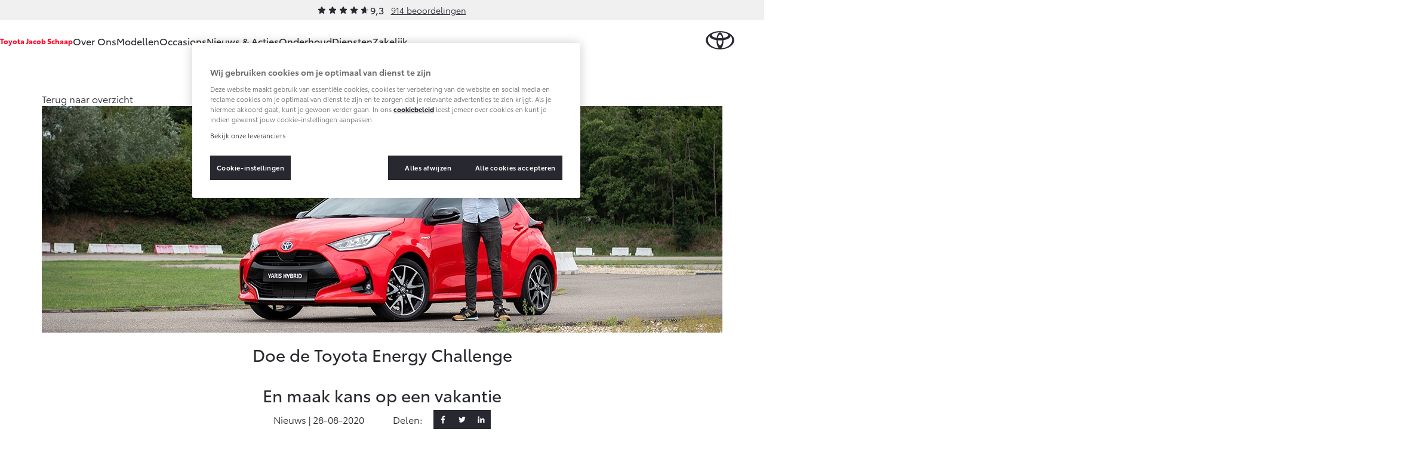

--- FILE ---
content_type: text/html; charset=utf-8
request_url: https://www.youtube-nocookie.com/embed/1exvN1EaChg?rel=0
body_size: 71368
content:
<!DOCTYPE html><html lang="en" dir="ltr" data-cast-api-enabled="true"><head><meta name="viewport" content="width=device-width, initial-scale=1"><meta name="robots" content="noindex"><script nonce="gZd6gzECKthbog4KPagtgw">if ('undefined' == typeof Symbol || 'undefined' == typeof Symbol.iterator) {delete Array.prototype.entries;}</script><style name="www-roboto" nonce="m5Nf0O4MHm4DuNhvNujAPw">@font-face{font-family:'Roboto';font-style:normal;font-weight:400;font-stretch:100%;src:url(//fonts.gstatic.com/s/roboto/v48/KFO7CnqEu92Fr1ME7kSn66aGLdTylUAMa3GUBHMdazTgWw.woff2)format('woff2');unicode-range:U+0460-052F,U+1C80-1C8A,U+20B4,U+2DE0-2DFF,U+A640-A69F,U+FE2E-FE2F;}@font-face{font-family:'Roboto';font-style:normal;font-weight:400;font-stretch:100%;src:url(//fonts.gstatic.com/s/roboto/v48/KFO7CnqEu92Fr1ME7kSn66aGLdTylUAMa3iUBHMdazTgWw.woff2)format('woff2');unicode-range:U+0301,U+0400-045F,U+0490-0491,U+04B0-04B1,U+2116;}@font-face{font-family:'Roboto';font-style:normal;font-weight:400;font-stretch:100%;src:url(//fonts.gstatic.com/s/roboto/v48/KFO7CnqEu92Fr1ME7kSn66aGLdTylUAMa3CUBHMdazTgWw.woff2)format('woff2');unicode-range:U+1F00-1FFF;}@font-face{font-family:'Roboto';font-style:normal;font-weight:400;font-stretch:100%;src:url(//fonts.gstatic.com/s/roboto/v48/KFO7CnqEu92Fr1ME7kSn66aGLdTylUAMa3-UBHMdazTgWw.woff2)format('woff2');unicode-range:U+0370-0377,U+037A-037F,U+0384-038A,U+038C,U+038E-03A1,U+03A3-03FF;}@font-face{font-family:'Roboto';font-style:normal;font-weight:400;font-stretch:100%;src:url(//fonts.gstatic.com/s/roboto/v48/KFO7CnqEu92Fr1ME7kSn66aGLdTylUAMawCUBHMdazTgWw.woff2)format('woff2');unicode-range:U+0302-0303,U+0305,U+0307-0308,U+0310,U+0312,U+0315,U+031A,U+0326-0327,U+032C,U+032F-0330,U+0332-0333,U+0338,U+033A,U+0346,U+034D,U+0391-03A1,U+03A3-03A9,U+03B1-03C9,U+03D1,U+03D5-03D6,U+03F0-03F1,U+03F4-03F5,U+2016-2017,U+2034-2038,U+203C,U+2040,U+2043,U+2047,U+2050,U+2057,U+205F,U+2070-2071,U+2074-208E,U+2090-209C,U+20D0-20DC,U+20E1,U+20E5-20EF,U+2100-2112,U+2114-2115,U+2117-2121,U+2123-214F,U+2190,U+2192,U+2194-21AE,U+21B0-21E5,U+21F1-21F2,U+21F4-2211,U+2213-2214,U+2216-22FF,U+2308-230B,U+2310,U+2319,U+231C-2321,U+2336-237A,U+237C,U+2395,U+239B-23B7,U+23D0,U+23DC-23E1,U+2474-2475,U+25AF,U+25B3,U+25B7,U+25BD,U+25C1,U+25CA,U+25CC,U+25FB,U+266D-266F,U+27C0-27FF,U+2900-2AFF,U+2B0E-2B11,U+2B30-2B4C,U+2BFE,U+3030,U+FF5B,U+FF5D,U+1D400-1D7FF,U+1EE00-1EEFF;}@font-face{font-family:'Roboto';font-style:normal;font-weight:400;font-stretch:100%;src:url(//fonts.gstatic.com/s/roboto/v48/KFO7CnqEu92Fr1ME7kSn66aGLdTylUAMaxKUBHMdazTgWw.woff2)format('woff2');unicode-range:U+0001-000C,U+000E-001F,U+007F-009F,U+20DD-20E0,U+20E2-20E4,U+2150-218F,U+2190,U+2192,U+2194-2199,U+21AF,U+21E6-21F0,U+21F3,U+2218-2219,U+2299,U+22C4-22C6,U+2300-243F,U+2440-244A,U+2460-24FF,U+25A0-27BF,U+2800-28FF,U+2921-2922,U+2981,U+29BF,U+29EB,U+2B00-2BFF,U+4DC0-4DFF,U+FFF9-FFFB,U+10140-1018E,U+10190-1019C,U+101A0,U+101D0-101FD,U+102E0-102FB,U+10E60-10E7E,U+1D2C0-1D2D3,U+1D2E0-1D37F,U+1F000-1F0FF,U+1F100-1F1AD,U+1F1E6-1F1FF,U+1F30D-1F30F,U+1F315,U+1F31C,U+1F31E,U+1F320-1F32C,U+1F336,U+1F378,U+1F37D,U+1F382,U+1F393-1F39F,U+1F3A7-1F3A8,U+1F3AC-1F3AF,U+1F3C2,U+1F3C4-1F3C6,U+1F3CA-1F3CE,U+1F3D4-1F3E0,U+1F3ED,U+1F3F1-1F3F3,U+1F3F5-1F3F7,U+1F408,U+1F415,U+1F41F,U+1F426,U+1F43F,U+1F441-1F442,U+1F444,U+1F446-1F449,U+1F44C-1F44E,U+1F453,U+1F46A,U+1F47D,U+1F4A3,U+1F4B0,U+1F4B3,U+1F4B9,U+1F4BB,U+1F4BF,U+1F4C8-1F4CB,U+1F4D6,U+1F4DA,U+1F4DF,U+1F4E3-1F4E6,U+1F4EA-1F4ED,U+1F4F7,U+1F4F9-1F4FB,U+1F4FD-1F4FE,U+1F503,U+1F507-1F50B,U+1F50D,U+1F512-1F513,U+1F53E-1F54A,U+1F54F-1F5FA,U+1F610,U+1F650-1F67F,U+1F687,U+1F68D,U+1F691,U+1F694,U+1F698,U+1F6AD,U+1F6B2,U+1F6B9-1F6BA,U+1F6BC,U+1F6C6-1F6CF,U+1F6D3-1F6D7,U+1F6E0-1F6EA,U+1F6F0-1F6F3,U+1F6F7-1F6FC,U+1F700-1F7FF,U+1F800-1F80B,U+1F810-1F847,U+1F850-1F859,U+1F860-1F887,U+1F890-1F8AD,U+1F8B0-1F8BB,U+1F8C0-1F8C1,U+1F900-1F90B,U+1F93B,U+1F946,U+1F984,U+1F996,U+1F9E9,U+1FA00-1FA6F,U+1FA70-1FA7C,U+1FA80-1FA89,U+1FA8F-1FAC6,U+1FACE-1FADC,U+1FADF-1FAE9,U+1FAF0-1FAF8,U+1FB00-1FBFF;}@font-face{font-family:'Roboto';font-style:normal;font-weight:400;font-stretch:100%;src:url(//fonts.gstatic.com/s/roboto/v48/KFO7CnqEu92Fr1ME7kSn66aGLdTylUAMa3OUBHMdazTgWw.woff2)format('woff2');unicode-range:U+0102-0103,U+0110-0111,U+0128-0129,U+0168-0169,U+01A0-01A1,U+01AF-01B0,U+0300-0301,U+0303-0304,U+0308-0309,U+0323,U+0329,U+1EA0-1EF9,U+20AB;}@font-face{font-family:'Roboto';font-style:normal;font-weight:400;font-stretch:100%;src:url(//fonts.gstatic.com/s/roboto/v48/KFO7CnqEu92Fr1ME7kSn66aGLdTylUAMa3KUBHMdazTgWw.woff2)format('woff2');unicode-range:U+0100-02BA,U+02BD-02C5,U+02C7-02CC,U+02CE-02D7,U+02DD-02FF,U+0304,U+0308,U+0329,U+1D00-1DBF,U+1E00-1E9F,U+1EF2-1EFF,U+2020,U+20A0-20AB,U+20AD-20C0,U+2113,U+2C60-2C7F,U+A720-A7FF;}@font-face{font-family:'Roboto';font-style:normal;font-weight:400;font-stretch:100%;src:url(//fonts.gstatic.com/s/roboto/v48/KFO7CnqEu92Fr1ME7kSn66aGLdTylUAMa3yUBHMdazQ.woff2)format('woff2');unicode-range:U+0000-00FF,U+0131,U+0152-0153,U+02BB-02BC,U+02C6,U+02DA,U+02DC,U+0304,U+0308,U+0329,U+2000-206F,U+20AC,U+2122,U+2191,U+2193,U+2212,U+2215,U+FEFF,U+FFFD;}@font-face{font-family:'Roboto';font-style:normal;font-weight:500;font-stretch:100%;src:url(//fonts.gstatic.com/s/roboto/v48/KFO7CnqEu92Fr1ME7kSn66aGLdTylUAMa3GUBHMdazTgWw.woff2)format('woff2');unicode-range:U+0460-052F,U+1C80-1C8A,U+20B4,U+2DE0-2DFF,U+A640-A69F,U+FE2E-FE2F;}@font-face{font-family:'Roboto';font-style:normal;font-weight:500;font-stretch:100%;src:url(//fonts.gstatic.com/s/roboto/v48/KFO7CnqEu92Fr1ME7kSn66aGLdTylUAMa3iUBHMdazTgWw.woff2)format('woff2');unicode-range:U+0301,U+0400-045F,U+0490-0491,U+04B0-04B1,U+2116;}@font-face{font-family:'Roboto';font-style:normal;font-weight:500;font-stretch:100%;src:url(//fonts.gstatic.com/s/roboto/v48/KFO7CnqEu92Fr1ME7kSn66aGLdTylUAMa3CUBHMdazTgWw.woff2)format('woff2');unicode-range:U+1F00-1FFF;}@font-face{font-family:'Roboto';font-style:normal;font-weight:500;font-stretch:100%;src:url(//fonts.gstatic.com/s/roboto/v48/KFO7CnqEu92Fr1ME7kSn66aGLdTylUAMa3-UBHMdazTgWw.woff2)format('woff2');unicode-range:U+0370-0377,U+037A-037F,U+0384-038A,U+038C,U+038E-03A1,U+03A3-03FF;}@font-face{font-family:'Roboto';font-style:normal;font-weight:500;font-stretch:100%;src:url(//fonts.gstatic.com/s/roboto/v48/KFO7CnqEu92Fr1ME7kSn66aGLdTylUAMawCUBHMdazTgWw.woff2)format('woff2');unicode-range:U+0302-0303,U+0305,U+0307-0308,U+0310,U+0312,U+0315,U+031A,U+0326-0327,U+032C,U+032F-0330,U+0332-0333,U+0338,U+033A,U+0346,U+034D,U+0391-03A1,U+03A3-03A9,U+03B1-03C9,U+03D1,U+03D5-03D6,U+03F0-03F1,U+03F4-03F5,U+2016-2017,U+2034-2038,U+203C,U+2040,U+2043,U+2047,U+2050,U+2057,U+205F,U+2070-2071,U+2074-208E,U+2090-209C,U+20D0-20DC,U+20E1,U+20E5-20EF,U+2100-2112,U+2114-2115,U+2117-2121,U+2123-214F,U+2190,U+2192,U+2194-21AE,U+21B0-21E5,U+21F1-21F2,U+21F4-2211,U+2213-2214,U+2216-22FF,U+2308-230B,U+2310,U+2319,U+231C-2321,U+2336-237A,U+237C,U+2395,U+239B-23B7,U+23D0,U+23DC-23E1,U+2474-2475,U+25AF,U+25B3,U+25B7,U+25BD,U+25C1,U+25CA,U+25CC,U+25FB,U+266D-266F,U+27C0-27FF,U+2900-2AFF,U+2B0E-2B11,U+2B30-2B4C,U+2BFE,U+3030,U+FF5B,U+FF5D,U+1D400-1D7FF,U+1EE00-1EEFF;}@font-face{font-family:'Roboto';font-style:normal;font-weight:500;font-stretch:100%;src:url(//fonts.gstatic.com/s/roboto/v48/KFO7CnqEu92Fr1ME7kSn66aGLdTylUAMaxKUBHMdazTgWw.woff2)format('woff2');unicode-range:U+0001-000C,U+000E-001F,U+007F-009F,U+20DD-20E0,U+20E2-20E4,U+2150-218F,U+2190,U+2192,U+2194-2199,U+21AF,U+21E6-21F0,U+21F3,U+2218-2219,U+2299,U+22C4-22C6,U+2300-243F,U+2440-244A,U+2460-24FF,U+25A0-27BF,U+2800-28FF,U+2921-2922,U+2981,U+29BF,U+29EB,U+2B00-2BFF,U+4DC0-4DFF,U+FFF9-FFFB,U+10140-1018E,U+10190-1019C,U+101A0,U+101D0-101FD,U+102E0-102FB,U+10E60-10E7E,U+1D2C0-1D2D3,U+1D2E0-1D37F,U+1F000-1F0FF,U+1F100-1F1AD,U+1F1E6-1F1FF,U+1F30D-1F30F,U+1F315,U+1F31C,U+1F31E,U+1F320-1F32C,U+1F336,U+1F378,U+1F37D,U+1F382,U+1F393-1F39F,U+1F3A7-1F3A8,U+1F3AC-1F3AF,U+1F3C2,U+1F3C4-1F3C6,U+1F3CA-1F3CE,U+1F3D4-1F3E0,U+1F3ED,U+1F3F1-1F3F3,U+1F3F5-1F3F7,U+1F408,U+1F415,U+1F41F,U+1F426,U+1F43F,U+1F441-1F442,U+1F444,U+1F446-1F449,U+1F44C-1F44E,U+1F453,U+1F46A,U+1F47D,U+1F4A3,U+1F4B0,U+1F4B3,U+1F4B9,U+1F4BB,U+1F4BF,U+1F4C8-1F4CB,U+1F4D6,U+1F4DA,U+1F4DF,U+1F4E3-1F4E6,U+1F4EA-1F4ED,U+1F4F7,U+1F4F9-1F4FB,U+1F4FD-1F4FE,U+1F503,U+1F507-1F50B,U+1F50D,U+1F512-1F513,U+1F53E-1F54A,U+1F54F-1F5FA,U+1F610,U+1F650-1F67F,U+1F687,U+1F68D,U+1F691,U+1F694,U+1F698,U+1F6AD,U+1F6B2,U+1F6B9-1F6BA,U+1F6BC,U+1F6C6-1F6CF,U+1F6D3-1F6D7,U+1F6E0-1F6EA,U+1F6F0-1F6F3,U+1F6F7-1F6FC,U+1F700-1F7FF,U+1F800-1F80B,U+1F810-1F847,U+1F850-1F859,U+1F860-1F887,U+1F890-1F8AD,U+1F8B0-1F8BB,U+1F8C0-1F8C1,U+1F900-1F90B,U+1F93B,U+1F946,U+1F984,U+1F996,U+1F9E9,U+1FA00-1FA6F,U+1FA70-1FA7C,U+1FA80-1FA89,U+1FA8F-1FAC6,U+1FACE-1FADC,U+1FADF-1FAE9,U+1FAF0-1FAF8,U+1FB00-1FBFF;}@font-face{font-family:'Roboto';font-style:normal;font-weight:500;font-stretch:100%;src:url(//fonts.gstatic.com/s/roboto/v48/KFO7CnqEu92Fr1ME7kSn66aGLdTylUAMa3OUBHMdazTgWw.woff2)format('woff2');unicode-range:U+0102-0103,U+0110-0111,U+0128-0129,U+0168-0169,U+01A0-01A1,U+01AF-01B0,U+0300-0301,U+0303-0304,U+0308-0309,U+0323,U+0329,U+1EA0-1EF9,U+20AB;}@font-face{font-family:'Roboto';font-style:normal;font-weight:500;font-stretch:100%;src:url(//fonts.gstatic.com/s/roboto/v48/KFO7CnqEu92Fr1ME7kSn66aGLdTylUAMa3KUBHMdazTgWw.woff2)format('woff2');unicode-range:U+0100-02BA,U+02BD-02C5,U+02C7-02CC,U+02CE-02D7,U+02DD-02FF,U+0304,U+0308,U+0329,U+1D00-1DBF,U+1E00-1E9F,U+1EF2-1EFF,U+2020,U+20A0-20AB,U+20AD-20C0,U+2113,U+2C60-2C7F,U+A720-A7FF;}@font-face{font-family:'Roboto';font-style:normal;font-weight:500;font-stretch:100%;src:url(//fonts.gstatic.com/s/roboto/v48/KFO7CnqEu92Fr1ME7kSn66aGLdTylUAMa3yUBHMdazQ.woff2)format('woff2');unicode-range:U+0000-00FF,U+0131,U+0152-0153,U+02BB-02BC,U+02C6,U+02DA,U+02DC,U+0304,U+0308,U+0329,U+2000-206F,U+20AC,U+2122,U+2191,U+2193,U+2212,U+2215,U+FEFF,U+FFFD;}</style><script name="www-roboto" nonce="gZd6gzECKthbog4KPagtgw">if (document.fonts && document.fonts.load) {document.fonts.load("400 10pt Roboto", "E"); document.fonts.load("500 10pt Roboto", "E");}</script><link rel="stylesheet" href="/s/player/4e11051b/www-player.css" name="www-player" nonce="m5Nf0O4MHm4DuNhvNujAPw"><style nonce="m5Nf0O4MHm4DuNhvNujAPw">html {overflow: hidden;}body {font: 12px Roboto, Arial, sans-serif; background-color: #000; color: #fff; height: 100%; width: 100%; overflow: hidden; position: absolute; margin: 0; padding: 0;}#player {width: 100%; height: 100%;}h1 {text-align: center; color: #fff;}h3 {margin-top: 6px; margin-bottom: 3px;}.player-unavailable {position: absolute; top: 0; left: 0; right: 0; bottom: 0; padding: 25px; font-size: 13px; background: url(/img/meh7.png) 50% 65% no-repeat;}.player-unavailable .message {text-align: left; margin: 0 -5px 15px; padding: 0 5px 14px; border-bottom: 1px solid #888; font-size: 19px; font-weight: normal;}.player-unavailable a {color: #167ac6; text-decoration: none;}</style><script nonce="gZd6gzECKthbog4KPagtgw">var ytcsi={gt:function(n){n=(n||"")+"data_";return ytcsi[n]||(ytcsi[n]={tick:{},info:{},gel:{preLoggedGelInfos:[]}})},now:window.performance&&window.performance.timing&&window.performance.now&&window.performance.timing.navigationStart?function(){return window.performance.timing.navigationStart+window.performance.now()}:function(){return(new Date).getTime()},tick:function(l,t,n){var ticks=ytcsi.gt(n).tick;var v=t||ytcsi.now();if(ticks[l]){ticks["_"+l]=ticks["_"+l]||[ticks[l]];ticks["_"+l].push(v)}ticks[l]=
v},info:function(k,v,n){ytcsi.gt(n).info[k]=v},infoGel:function(p,n){ytcsi.gt(n).gel.preLoggedGelInfos.push(p)},setStart:function(t,n){ytcsi.tick("_start",t,n)}};
(function(w,d){function isGecko(){if(!w.navigator)return false;try{if(w.navigator.userAgentData&&w.navigator.userAgentData.brands&&w.navigator.userAgentData.brands.length){var brands=w.navigator.userAgentData.brands;var i=0;for(;i<brands.length;i++)if(brands[i]&&brands[i].brand==="Firefox")return true;return false}}catch(e){setTimeout(function(){throw e;})}if(!w.navigator.userAgent)return false;var ua=w.navigator.userAgent;return ua.indexOf("Gecko")>0&&ua.toLowerCase().indexOf("webkit")<0&&ua.indexOf("Edge")<
0&&ua.indexOf("Trident")<0&&ua.indexOf("MSIE")<0}ytcsi.setStart(w.performance?w.performance.timing.responseStart:null);var isPrerender=(d.visibilityState||d.webkitVisibilityState)=="prerender";var vName=!d.visibilityState&&d.webkitVisibilityState?"webkitvisibilitychange":"visibilitychange";if(isPrerender){var startTick=function(){ytcsi.setStart();d.removeEventListener(vName,startTick)};d.addEventListener(vName,startTick,false)}if(d.addEventListener)d.addEventListener(vName,function(){ytcsi.tick("vc")},
false);if(isGecko()){var isHidden=(d.visibilityState||d.webkitVisibilityState)=="hidden";if(isHidden)ytcsi.tick("vc")}var slt=function(el,t){setTimeout(function(){var n=ytcsi.now();el.loadTime=n;if(el.slt)el.slt()},t)};w.__ytRIL=function(el){if(!el.getAttribute("data-thumb"))if(w.requestAnimationFrame)w.requestAnimationFrame(function(){slt(el,0)});else slt(el,16)}})(window,document);
</script><script nonce="gZd6gzECKthbog4KPagtgw">var ytcfg={d:function(){return window.yt&&yt.config_||ytcfg.data_||(ytcfg.data_={})},get:function(k,o){return k in ytcfg.d()?ytcfg.d()[k]:o},set:function(){var a=arguments;if(a.length>1)ytcfg.d()[a[0]]=a[1];else{var k;for(k in a[0])ytcfg.d()[k]=a[0][k]}}};
ytcfg.set({"CLIENT_CANARY_STATE":"none","DEVICE":"cbr\u003dChrome\u0026cbrand\u003dapple\u0026cbrver\u003d131.0.0.0\u0026ceng\u003dWebKit\u0026cengver\u003d537.36\u0026cos\u003dMacintosh\u0026cosver\u003d10_15_7\u0026cplatform\u003dDESKTOP","EVENT_ID":"2dMxaenoEJeH1NgPhdLwoQk","EXPERIMENT_FLAGS":{"ab_det_apb_b":true,"ab_det_apm":true,"ab_det_el_h":true,"ab_det_em_inj":true,"ab_l_sig_st":true,"ab_l_sig_st_e":true,"ab_sa_ef":true,"action_companion_center_align_description":true,"align_three_dot_menu_with_title_description":true,"allow_skip_networkless":true,"always_send_and_write":true,"att_web_record_metrics":true,"attmusi":true,"c3_enable_button_impression_logging":true,"c3_watch_page_component":true,"cancel_pending_navs":true,"clean_up_manual_attribution_header":true,"config_age_report_killswitch":true,"cow_optimize_idom_compat":true,"csi_config_handling_infra":true,"csi_on_gel":true,"delhi_mweb_colorful_sd":true,"delhi_mweb_colorful_sd_v2":true,"deprecate_csi_has_info":true,"deprecate_pair_servlet_enabled":true,"desktop_sparkles_light_cta_button":true,"disable_cached_masthead_data":true,"disable_child_node_auto_formatted_strings":true,"disable_enf_isd":true,"disable_log_to_visitor_layer":true,"disable_pacf_logging_for_memory_limited_tv":true,"embeds_disable_ios_networkless_logging":true,"embeds_enable_contrib_error_handling":true,"embeds_enable_eid_enforcement_for_marketing_pages":true,"embeds_enable_eid_enforcement_for_youtube":true,"embeds_enable_eid_log_for_marketing_pages":true,"embeds_enable_info_panel_dismissal":true,"embeds_enable_pfp_always_unbranded":true,"embeds_web_nwl_disable_nocookie":true,"embeds_web_updated_shorts_definition_fix":true,"enable_active_view_display_ad_renderer_web_home":true,"enable_ad_disclosure_banner_a11y_fix":true,"enable_chips_shelf_view_model_fully_reactive":true,"enable_client_creator_goal_ticker_bar_revamp":true,"enable_client_only_wiz_direct_reactions":true,"enable_client_sli_logging":true,"enable_client_streamz_web":true,"enable_client_ve_spec":true,"enable_cloud_save_error_popup_after_retry":true,"enable_cookie_reissue_iframe":true,"enable_dai_sdf_h5_preroll":true,"enable_datasync_id_header_in_web_vss_pings":true,"enable_dma_post_enforcement":true,"enable_docked_chat_messages":true,"enable_entity_store_from_dependency_injection":true,"enable_inline_muted_playback_on_web_search":true,"enable_inline_muted_playback_on_web_search_for_vdc":true,"enable_inline_muted_playback_on_web_search_for_vdcb":true,"enable_is_extended_monitoring":true,"enable_is_mini_app_page_active_bugfix":true,"enable_live_overlay_feed_in_live_chat":true,"enable_logging_first_user_action_after_game_ready":true,"enable_ltc_param_fetch_from_innertube":true,"enable_masthead_mweb_padding_fix":true,"enable_menu_renderer_button_in_mweb_hclr":true,"enable_mini_app_command_handler_mweb_fix":true,"enable_mini_app_iframe_loaded_logging":true,"enable_mini_guide_downloads_item":true,"enable_mixed_direction_formatted_strings":true,"enable_mweb_livestream_ui_update":true,"enable_names_handles_account_switcher":true,"enable_network_request_logging_on_game_events":true,"enable_new_paid_product_placement":true,"enable_obtaining_ppn_query_param":true,"enable_open_in_new_tab_icon_for_short_dr_for_desktop_search":true,"enable_open_yt_content":true,"enable_origin_query_parameter_bugfix":true,"enable_pacf_slot_asde_infeed_h5":true,"enable_pacf_slot_asde_player_byte_h5":true,"enable_pacf_slot_asde_player_byte_h5_TV":true,"enable_pause_ads_on_ytv_html5":true,"enable_payments_purchase_manager":true,"enable_pdp_icon_prefetch":true,"enable_pl_r_si_fa":true,"enable_place_pivot_url":true,"enable_playable_a11y_label_with_badge_text":true,"enable_primitive_dialog_aria_hide_siblings":true,"enable_pv_screen_modern_text":true,"enable_removing_navbar_title_on_hashtag_page_mweb":true,"enable_resetting_scroll_position_on_flow_change":true,"enable_rta_manager":true,"enable_sdf_companion_h5":true,"enable_sdf_dai_h5_midroll":true,"enable_sdf_h5_endemic_mid_post_roll":true,"enable_sdf_on_h5_unplugged_vod_midroll":true,"enable_sdf_shorts_player_bytes_h5":true,"enable_sdk_performance_network_logging":true,"enable_sending_unwrapped_game_audio_as_serialized_metadata":true,"enable_sfv_effect_pivot_url":true,"enable_shorts_new_carousel":true,"enable_skip_ad_guidance_prompt":true,"enable_skippable_ads_for_unplugged_ad_pod":true,"enable_smearing_expansion_dai":true,"enable_third_party_info":true,"enable_time_out_messages":true,"enable_timeline_view_modern_transcript_fe":true,"enable_track_defined_via_mutable_signal":true,"enable_video_display_compact_button_group_for_desktop_search":true,"enable_watch_next_pause_autoplay_lact":true,"enable_web_96_bit_csn":true,"enable_web_delhi_icons":true,"enable_web_home_top_landscape_image_layout_level_click":true,"enable_web_tiered_gel":true,"enable_window_constrained_buy_flow_dialog":true,"enable_wiz_queue_effect_and_on_init_initial_runs":true,"enable_ypc_spinners":true,"enable_yt_ata_iframe_authuser":true,"export_networkless_options":true,"export_player_version_to_ytconfig":true,"fill_single_video_with_notify_to_lasr":true,"fix_ad_miniplayer_controls_rendering":true,"fix_ads_tracking_for_swf_config_deprecation_mweb":true,"h5_companion_enable_adcpn_macro_substitution_for_click_pings":true,"h5_inplayer_enable_adcpn_macro_substitution_for_click_pings":true,"h5_reset_cache_and_filter_before_update_masthead":true,"hide_channel_creation_title_for_mweb":true,"high_ccv_client_side_caching_h5":true,"html5_log_trigger_events_with_debug_data":true,"html5_ssdai_enable_media_end_cue_range":true,"il_attach_cache_limit":true,"il_use_view_model_logging_context":true,"is_browser_support_for_webcam_streaming":true,"json_condensed_response":true,"kev_adb_pg":true,"kevlar_display_downloads_numbers":true,"kevlar_gel_error_routing":true,"kevlar_modern_downloads_extra_compact":true,"kevlar_modern_downloads_page":true,"kevlar_modern_downloads_skip_downloads_title":true,"kevlar_watch_cinematics":true,"live_chat_enable_controller_extraction":true,"live_chat_enable_rta_manager":true,"live_chat_increased_min_height":true,"log_click_with_layer_from_element_in_command_handler":true,"log_errors_through_nwl_on_retry":true,"main_web_redirect_integration_riot":true,"mdx_enable_privacy_disclosure_ui":true,"mdx_load_cast_api_bootstrap_script":true,"medium_progress_bar_modification":true,"migrate_events_to_ts":true,"migrate_remaining_web_ad_badges_to_innertube":true,"mobile_account_menu_refresh":true,"mutable_signal_set_skip_unchanged":true,"mweb_a11y_enable_player_controls_invisible_toggle":true,"mweb_account_linking_noapp":true,"mweb_after_render_to_scheduler":true,"mweb_allow_modern_search_suggest_behavior":true,"mweb_animated_actions":true,"mweb_app_upsell_button_direct_to_app":true,"mweb_big_boards":true,"mweb_big_progress_bar":true,"mweb_c3_disable_carve_out":true,"mweb_c3_disable_carve_out_keep_external_links":true,"mweb_c3_enable_adaptive_signals":true,"mweb_c3_endscreen":true,"mweb_c3_endscreen_v2":true,"mweb_c3_library_page_enable_recent_shelf":true,"mweb_c3_remove_web_navigation_endpoint_data":true,"mweb_c3_use_canonical_from_player_response":true,"mweb_cinematic_fullscreen":true,"mweb_cinematic_topbar":true,"mweb_cinematic_watch":true,"mweb_command_handler":true,"mweb_delay_watch_initial_data":true,"mweb_deprecate_skip_ve_logging":true,"mweb_disable_searchbar_scroll":true,"mweb_early_logging_time_init":true,"mweb_enable_closed_captioning_button_on_player":true,"mweb_enable_fine_scrubbing_for_recs":true,"mweb_enable_keto_batch_player_fullscreen":true,"mweb_enable_keto_batch_player_progress_bar":true,"mweb_enable_keto_batch_player_tooltips":true,"mweb_enable_lockup_view_model_for_ucp":true,"mweb_enable_more_drawer":true,"mweb_enable_optional_fullscreen_landscape_locking":true,"mweb_enable_overlay_touch_manager":true,"mweb_enable_premium_carve_out_fix":true,"mweb_enable_refresh_detection":true,"mweb_enable_search_imp":true,"mweb_enable_sequence_signal":true,"mweb_enable_shorts_pivot_button":true,"mweb_enable_shorts_video_preload":true,"mweb_enable_skippables_on_jio_phone":true,"mweb_enable_storyboards":true,"mweb_enable_varispeed_controller":true,"mweb_enable_warm_channel_requests":true,"mweb_enable_watch_feed_infinite_scroll":true,"mweb_enable_wrapped_unplugged_pause_membership_dialog_renderer":true,"mweb_filter_video_format_in_webfe":true,"mweb_fix_livestream_seeking":true,"mweb_fix_monitor_visibility_after_render":true,"mweb_fix_section_list_continuation_item_renderers":true,"mweb_force_ios_fallback_to_native_control":true,"mweb_fp_auto_fullscreen":true,"mweb_fullscreen_controls":true,"mweb_fullscreen_controls_action_buttons":true,"mweb_fullscreen_watch_system":true,"mweb_home_reactive_shorts":true,"mweb_innertube_search_command":true,"mweb_lang_in_html":true,"mweb_like_button_synced_with_entities":true,"mweb_logo_use_home_page_ve":true,"mweb_modern_player_controls_tap_target_ui":true,"mweb_modern_typography":true,"mweb_module_decoration":true,"mweb_native_control_in_faux_fullscreen_shared":true,"mweb_panel_container_inert":true,"mweb_player_control_on_hover":true,"mweb_player_delhi_dtts":true,"mweb_player_settings_use_bottom_sheet":true,"mweb_player_settings_use_bottom_sheet_kaios":true,"mweb_player_show_previous_next_buttons_in_playlist":true,"mweb_player_skip_no_op_state_changes":true,"mweb_player_user_select_none":true,"mweb_playlist_engagement_panel":true,"mweb_progress_bar_seek_on_mouse_click":true,"mweb_pull_2_full":true,"mweb_pull_2_full_enable_touch_handlers":true,"mweb_schedule_warm_watch_response":true,"mweb_searchbox_legacy_navigation":true,"mweb_see_fewer_shorts":true,"mweb_sheets_ui_refresh":true,"mweb_shorts_comments_panel_id_change":true,"mweb_shorts_early_continuation":true,"mweb_show_ios_smart_banner":true,"mweb_use_server_url_on_startup":true,"mweb_watch_captions_enable_auto_translate":true,"mweb_watch_captions_set_default_size":true,"mweb_watch_stop_scheduler_on_player_response":true,"mweb_watchfeed_big_thumbnails":true,"mweb_yt_searchbox":true,"networkless_logging":true,"new_csn_storage_design":true,"no_client_ve_attach_unless_shown":true,"nwl_send_from_memory_when_online":true,"pageid_as_header_web":true,"playback_settings_use_switch_menu":true,"player_controls_autonav_fix":true,"player_controls_skip_double_signal_update":true,"polymer_bad_build_labels":true,"polymer_verifiy_app_state":true,"prevent_zero_high_score_value_from_being_sent":true,"qoe_send_and_write":true,"read_data_from_web_component_wrapper":true,"reels_enable_new_latency_logging":true,"remove_masthead_channel_banner_on_refresh":true,"remove_slot_id_exited_trigger_for_dai_in_player_slot_expire":true,"replace_client_url_parsing_with_server_signal":true,"scheduler_use_raf_by_default":true,"service_worker_enabled":true,"service_worker_push_enabled":true,"service_worker_push_home_page_prompt":true,"service_worker_push_watch_page_prompt":true,"shell_load_gcf":true,"shorten_initial_gel_batch_timeout":true,"should_use_yt_voice_endpoint_in_kaios":true,"sink_wrapper_disable_runtime_shadycss":true,"skip_invalid_ytcsi_ticks":true,"skip_setting_info_in_csi_data_object":true,"smarter_ve_dedupping":true,"smartimation_background":true,"speedmaster_no_seek":true,"start_client_gcf_mweb":true,"suppress_error_204_logging":true,"synced_panel_scrolling_controller":true,"use_color_palettes_modern_collections_v2":true,"use_core_sm":true,"use_csi_stp_handler":true,"use_event_time_ms_header":true,"use_fifo_for_networkless":true,"use_infogel_early_logging":true,"use_new_in_memory_storage":true,"use_player_abuse_bg_library":true,"use_request_time_ms_header":true,"use_session_based_sampling":true,"use_ts_visibilitylogger":true,"vss_final_ping_send_and_write":true,"vss_playback_use_send_and_write":true,"web_adaptive_repeat_ase":true,"web_always_load_chat_support":true,"web_animated_like":true,"web_api_url":true,"web_attr_string_unified_vis_mon":true,"web_autonav_allow_off_by_default":true,"web_button_vm_refactor_disabled":true,"web_c3_log_app_init_finish":true,"web_csi_action_sampling_enabled":true,"web_dedupe_ve_grafting":true,"web_disable_backdrop_filter":true,"web_enable_ab_rsp_cl":true,"web_enable_course_icon_update":true,"web_enable_error_204":true,"web_enable_horizontal_video_attributes_section":true,"web_enable_like_button_click_debouncing":true,"web_fix_segmented_like_dislike_undefined":true,"web_gcf_hashes_innertube":true,"web_gel_timeout_cap":true,"web_graft_ve_unified_vis_mon":true,"web_metadata_carousel_elref_bugfix":true,"web_parent_target_for_sheets":true,"web_persist_server_autonav_state_on_client":true,"web_playback_associated_log_ctt":true,"web_playback_associated_ve":true,"web_prefetch_preload_video":true,"web_progress_bar_draggable":true,"web_resizable_advertiser_banner_on_masthead_safari_fix":true,"web_scheduler_auto_init":true,"web_shorts_audio_track_picker":true,"web_shorts_lockup_view_model_sink":true,"web_shorts_pivot_button_view_model_reactive":true,"web_update_panel_visibility_logging_fix":true,"web_video_attribute_view_model_a11y_fix":true,"web_watch_controls_state_signals":true,"web_wiz_attributed_string":true,"web_yt_config_context":true,"webfe_mweb_watch_microdata":true,"webfe_watch_shorts_canonical_url_fix":true,"webpo_exit_on_net_err":true,"wiz_diff_overwritable":true,"wiz_memoize_stamper_items":true,"woffle_used_state_report":true,"wpo_gel_strz":true,"ytcp_paper_tooltip_use_scoped_owner_root":true,"ytidb_clear_embedded_player":true,"H5_async_logging_delay_ms":30000.0,"attention_logging_scroll_throttle":500.0,"autoplay_pause_by_lact_sampling_fraction":0.0,"cinematic_watch_effect_opacity":0.4,"formatted_description_log_warning_fraction":0.01,"log_window_onerror_fraction":0.1,"mweb_prediction_threshold":0.05,"mweb_prediction_threshold_navigation":0.05,"speedmaster_playback_rate":2.0,"tv_pacf_logging_sample_rate":0.01,"web_load_prediction_threshold":0.1,"web_navigation_prediction_threshold":0.1,"web_pbj_log_warning_rate":0.0,"web_system_health_fraction":0.01,"ytidb_transaction_ended_event_rate_limit":0.02,"active_time_update_interval_ms":10000,"att_init_delay":500,"autoplay_pause_by_lact_sec":0,"botguard_async_snapshot_timeout_ms":3000,"check_navigator_accuracy_timeout_ms":0,"cinematic_watch_css_filter_blur_strength":40,"cinematic_watch_fade_out_duration":500,"close_webview_delay_ms":100,"cloud_save_game_data_rate_limit_ms":3000,"compression_disable_point":10,"custom_active_view_tos_timeout_ms":3600000,"embeds_widget_poll_interval_ms":0,"gel_min_batch_size":3,"gel_queue_timeout_max_ms":60000,"get_async_timeout_ms":60000,"hide_cta_for_home_web_video_ads_animate_in_time":2,"html5_byterate_soft_cap":0,"initial_gel_batch_timeout":2000,"max_body_size_to_compress":500000,"max_prefetch_window_sec_for_livestream_optimization":10,"min_prefetch_offset_sec_for_livestream_optimization":20,"mini_app_container_iframe_src_update_delay_ms":0,"multiple_preview_news_duration_time":11000,"mweb_c3_toast_duration_ms":5000,"mweb_deep_link_fallback_timeout_ms":10000,"mweb_delay_response_received_actions":100,"mweb_fp_dpad_rate_limit_ms":0,"mweb_fp_dpad_watch_title_clamp_lines":0,"mweb_history_manager_cache_size":100,"mweb_ios_fullscreen_playback_transition_delay_ms":500,"mweb_ios_fullscreen_system_pause_epilson_ms":0,"mweb_override_response_store_expiration_ms":0,"mweb_shorts_early_continuation_trigger_threshold":4,"mweb_w2w_max_age_seconds":0,"mweb_watch_captions_default_size":2,"neon_dark_launch_gradient_count":3,"network_polling_interval":30000,"play_click_interval_ms":30000,"play_ping_interval_ms":10000,"prefetch_comments_ms_after_video":0,"send_config_hash_timer":0,"service_worker_push_logged_out_prompt_watches":-1,"service_worker_push_prompt_cap":-1,"service_worker_push_prompt_delay_microseconds":3888000000000,"show_mini_app_ad_frequency_cap_ms":300000,"slow_compressions_before_abandon_count":4,"speedmaster_cancellation_movement_dp":10,"speedmaster_touch_activation_ms":500,"web_foreground_heartbeat_interval_ms":28000,"web_gel_debounce_ms":10000,"web_logging_max_batch":100,"web_max_tracing_events":50,"web_tracing_session_replay":0,"wil_icon_max_concurrent_fetches":9999,"ytidb_remake_db_retries":3,"ytidb_reopen_db_retries":3,"WebClientReleaseProcessCritical__youtube_embeds_client_version_override":"","WebClientReleaseProcessCritical__youtube_embeds_web_client_version_override":"","WebClientReleaseProcessCritical__youtube_mweb_client_version_override":"","debug_forced_internalcountrycode":"","embeds_web_synth_ch_headers_banned_urls_regex":"","enable_web_media_service":"DISABLED","il_payload_scraping":"","live_chat_unicode_emoji_json_url":"https://www.gstatic.com/youtube/img/emojis/emojis-svg-9.json","mweb_deep_link_feature_tag_suffix":"11268432","mweb_enable_shorts_innertube_player_prefetch_trigger":"NONE","mweb_fp_dpad":"home,search,browse,channel,create_channel,experiments,settings,trending,oops,404,paid_memberships,sponsorship,premium,shorts","mweb_fp_dpad_linear_navigation":"","mweb_fp_dpad_linear_navigation_visitor":"","mweb_fp_dpad_visitor":"","mweb_preload_video_by_player_vars":"","mweb_sign_in_button_style":"STYLE_SUGGESTIVE_AVATAR","place_pivot_triggering_container_alternate":"","place_pivot_triggering_counterfactual_container_alternate":"","search_ui_mweb_searchbar_restyle":"DEFAULT","service_worker_push_force_notification_prompt_tag":"1","service_worker_scope":"/","suggest_exp_str":"","web_client_version_override":"","kevlar_command_handler_command_banlist":[],"mini_app_ids_without_game_ready":["UgkxHHtsak1SC8mRGHMZewc4HzeAY3yhPPmJ","Ugkx7OgzFqE6z_5Mtf4YsotGfQNII1DF_RBm"],"web_op_signal_type_banlist":[],"web_tracing_enabled_spans":["event","command"]},"GAPI_HINT_PARAMS":"m;/_/scs/abc-static/_/js/k\u003dgapi.gapi.en.UXDNXkgCDpE.O/d\u003d1/rs\u003dAHpOoo_3ykjRTrvlIBv6vfu43Rx7CYUQSA/m\u003d__features__","GAPI_HOST":"https://apis.google.com","GAPI_LOCALE":"en_US","GL":"US","HL":"en","HTML_DIR":"ltr","HTML_LANG":"en","INNERTUBE_API_KEY":"AIzaSyAO_FJ2SlqU8Q4STEHLGCilw_Y9_11qcW8","INNERTUBE_API_VERSION":"v1","INNERTUBE_CLIENT_NAME":"WEB_EMBEDDED_PLAYER","INNERTUBE_CLIENT_VERSION":"1.20251204.01.00","INNERTUBE_CONTEXT":{"client":{"hl":"en","gl":"US","remoteHost":"3.148.144.130","deviceMake":"Apple","deviceModel":"","visitorData":"CgtDTmU0clJscm5OayjZp8fJBjIKCgJVUxIEGgAgWQ%3D%3D","userAgent":"Mozilla/5.0 (Macintosh; Intel Mac OS X 10_15_7) AppleWebKit/537.36 (KHTML, like Gecko) Chrome/131.0.0.0 Safari/537.36; ClaudeBot/1.0; +claudebot@anthropic.com),gzip(gfe)","clientName":"WEB_EMBEDDED_PLAYER","clientVersion":"1.20251204.01.00","osName":"Macintosh","osVersion":"10_15_7","originalUrl":"https://www.youtube-nocookie.com/embed/1exvN1EaChg?rel\u003d0","platform":"DESKTOP","clientFormFactor":"UNKNOWN_FORM_FACTOR","configInfo":{"appInstallData":"[base64]%3D"},"browserName":"Chrome","browserVersion":"131.0.0.0","acceptHeader":"text/html,application/xhtml+xml,application/xml;q\u003d0.9,image/webp,image/apng,*/*;q\u003d0.8,application/signed-exchange;v\u003db3;q\u003d0.9","deviceExperimentId":"ChxOelU0TURBM01qVTNOelU1TWpRMU16SXlOQT09ENmnx8kGGNmnx8kG","rolloutToken":"CLWomLnP3ZfU9QEQkM649sikkQMYkM649sikkQM%3D"},"user":{"lockedSafetyMode":false},"request":{"useSsl":true},"clickTracking":{"clickTrackingParams":"IhMIqbm49sikkQMVlwMVBR0FKTyU"},"thirdParty":{"embeddedPlayerContext":{"embeddedPlayerEncryptedContext":"[base64]","ancestorOriginsSupported":false}}},"INNERTUBE_CONTEXT_CLIENT_NAME":56,"INNERTUBE_CONTEXT_CLIENT_VERSION":"1.20251204.01.00","INNERTUBE_CONTEXT_GL":"US","INNERTUBE_CONTEXT_HL":"en","LATEST_ECATCHER_SERVICE_TRACKING_PARAMS":{"client.name":"WEB_EMBEDDED_PLAYER"},"LOGGED_IN":false,"PAGE_BUILD_LABEL":"youtube.embeds.web_20251204_01_RC00","PAGE_CL":840093800,"SERVER_NAME":"WebFE","VISITOR_DATA":"CgtDTmU0clJscm5OayjZp8fJBjIKCgJVUxIEGgAgWQ%3D%3D","WEB_PLAYER_CONTEXT_CONFIGS":{"WEB_PLAYER_CONTEXT_CONFIG_ID_EMBEDDED_PLAYER":{"rootElementId":"movie_player","jsUrl":"/s/player/4e11051b/player_ias.vflset/en_US/base.js","cssUrl":"/s/player/4e11051b/www-player.css","contextId":"WEB_PLAYER_CONTEXT_CONFIG_ID_EMBEDDED_PLAYER","eventLabel":"embedded","contentRegion":"US","hl":"en_US","hostLanguage":"en","innertubeApiKey":"AIzaSyAO_FJ2SlqU8Q4STEHLGCilw_Y9_11qcW8","innertubeApiVersion":"v1","innertubeContextClientVersion":"1.20251204.01.00","disableRelatedVideos":true,"device":{"brand":"apple","model":"","browser":"Chrome","browserVersion":"131.0.0.0","os":"Macintosh","osVersion":"10_15_7","platform":"DESKTOP","interfaceName":"WEB_EMBEDDED_PLAYER","interfaceVersion":"1.20251204.01.00"},"serializedExperimentIds":"24004644,51010235,51063643,51098299,51204329,51222973,51340662,51349914,51353393,51366423,51389629,51404808,51404810,51425032,51444846,51458177,51459425,51484222,51489567,51490331,51500051,51505436,51530495,51534669,51549714,51560387,51565116,51566373,51574295,51578632,51583568,51583821,51585555,51586115,51597173,51605258,51605395,51609829,51611457,51615068,51618447,51620803,51620867,51621065,51622845,51624035,51627771,51632249,51632968,51634176,51637029,51638271,51638932,51640766,51641201,51641390,51645951,51647793,51648336,51653717,51656217,51662081,51662156,51666467,51666850,51668282,51668380,51669167,51672162,51673532,51673847,51674366,51676993,51681662,51683502,51685239,51686183,51690169,51691572,51691590,51692023,51693511,51694210,51696107,51697032,51697874,51698718,51700829,51701009,51701615,51702264","serializedExperimentFlags":"H5_async_logging_delay_ms\u003d30000.0\u0026PlayerWeb__h5_enable_advisory_rating_restrictions\u003dtrue\u0026a11y_h5_associate_survey_question\u003dtrue\u0026ab_det_apb_b\u003dtrue\u0026ab_det_apm\u003dtrue\u0026ab_det_el_h\u003dtrue\u0026ab_det_em_inj\u003dtrue\u0026ab_l_sig_st\u003dtrue\u0026ab_l_sig_st_e\u003dtrue\u0026ab_sa_ef\u003dtrue\u0026action_companion_center_align_description\u003dtrue\u0026ad_pod_disable_companion_persist_ads_quality\u003dtrue\u0026add_stmp_logs_for_voice_boost\u003dtrue\u0026align_three_dot_menu_with_title_description\u003dtrue\u0026allow_drm_override\u003dtrue\u0026allow_live_autoplay\u003dtrue\u0026allow_poltergust_autoplay\u003dtrue\u0026allow_skip_networkless\u003dtrue\u0026allow_vp9_1080p_mq_enc\u003dtrue\u0026always_cache_redirect_endpoint\u003dtrue\u0026always_send_and_write\u003dtrue\u0026annotation_module_vast_cards_load_logging_fraction\u003d0.0\u0026assign_drm_family_by_format\u003dtrue\u0026att_web_record_metrics\u003dtrue\u0026attention_logging_scroll_throttle\u003d500.0\u0026attmusi\u003dtrue\u0026autoplay_time\u003d10000\u0026autoplay_time_for_fullscreen\u003d-1\u0026autoplay_time_for_music_content\u003d-1\u0026bg_vm_reinit_threshold\u003d7200000\u0026blocked_packages_for_sps\u003d[]\u0026botguard_async_snapshot_timeout_ms\u003d3000\u0026captions_url_add_ei\u003dtrue\u0026check_navigator_accuracy_timeout_ms\u003d0\u0026clean_up_manual_attribution_header\u003dtrue\u0026cobalt_h5vcc_h_t_t_p3\u003d0\u0026cobalt_h5vcc_media_dot_audio_write_duration_local\u003d0\u0026cobalt_h5vcc_media_dot_player_configuration_dot_decode_to_texture_preferred\u003d0\u0026cobalt_h5vcc_media_element_dot_enable_using_media_source_attachment_methods\u003d0\u0026cobalt_h5vcc_media_element_dot_enable_using_media_source_buffered_range\u003d0\u0026cobalt_h5vcc_q_u_i_c\u003d0\u0026cobalt_h5vcc_set_prefer_minimal_post_processing\u003d0\u0026compression_disable_point\u003d10\u0026cow_optimize_idom_compat\u003dtrue\u0026csi_config_handling_infra\u003dtrue\u0026csi_on_gel\u003dtrue\u0026custom_active_view_tos_timeout_ms\u003d3600000\u0026dash_manifest_version\u003d5\u0026debug_bandaid_hostname\u003d\u0026debug_bandaid_port\u003d0\u0026debug_sherlog_username\u003d\u0026delhi_modern_player_default_thumbnail_percentage\u003d0.0\u0026delhi_modern_player_faster_autohide_delay_ms\u003d2000\u0026delhi_modern_player_pause_thumbnail_percentage\u003d0.6\u0026delhi_modern_web_player_blending_mode\u003d\u0026delhi_modern_web_player_responsive_compact_controls_threshold\u003d1500\u0026deprecate_22\u003dtrue\u0026deprecate_csi_has_info\u003dtrue\u0026deprecate_delay_ping\u003dtrue\u0026deprecate_pair_servlet_enabled\u003dtrue\u0026desktop_sparkles_light_cta_button\u003dtrue\u0026disable_av1_setting\u003dtrue\u0026disable_branding_context\u003dtrue\u0026disable_cached_masthead_data\u003dtrue\u0026disable_channel_id_check_for_suspended_channels\u003dtrue\u0026disable_child_node_auto_formatted_strings\u003dtrue\u0026disable_enf_isd\u003dtrue\u0026disable_lifa_for_supex_users\u003dtrue\u0026disable_log_to_visitor_layer\u003dtrue\u0026disable_mdx_connection_in_mdx_module_for_music_web\u003dtrue\u0026disable_pacf_logging_for_memory_limited_tv\u003dtrue\u0026disable_reduced_fullscreen_autoplay_countdown_for_minors\u003dtrue\u0026disable_reel_item_watch_format_filtering\u003dtrue\u0026disable_threegpp_progressive_formats\u003dtrue\u0026disable_touch_events_on_skip_button\u003dtrue\u0026edge_encryption_fill_primary_key_version\u003dtrue\u0026embeds_enable_embed_url_in_ads_request\u003dtrue\u0026embeds_enable_info_panel_dismissal\u003dtrue\u0026embeds_enable_move_set_center_crop_to_public\u003dtrue\u0026embeds_enable_per_video_embed_config\u003dtrue\u0026embeds_enable_pfp_always_unbranded\u003dtrue\u0026embeds_web_lite_mode\u003d1\u0026embeds_web_nwl_disable_nocookie\u003dtrue\u0026embeds_web_synth_ch_headers_banned_urls_regex\u003d\u0026enable_active_view_display_ad_renderer_web_home\u003dtrue\u0026enable_active_view_lr_shorts_video\u003dtrue\u0026enable_active_view_web_shorts_video\u003dtrue\u0026enable_ad_cpn_macro_substitution_for_click_pings\u003dtrue\u0026enable_ad_disclosure_banner_a11y_fix\u003dtrue\u0026enable_app_promo_endcap_eml_on_tablet\u003dtrue\u0026enable_cast_for_web_unplugged\u003dtrue\u0026enable_cast_on_music_web\u003dtrue\u0026enable_cleanup_masthead_autoplay_hack_fix\u003dtrue\u0026enable_client_creator_goal_ticker_bar_revamp\u003dtrue\u0026enable_client_only_wiz_direct_reactions\u003dtrue\u0026enable_client_page_id_header_for_first_party_pings\u003dtrue\u0026enable_client_sli_logging\u003dtrue\u0026enable_client_ve_spec\u003dtrue\u0026enable_cookie_reissue_iframe\u003dtrue\u0026enable_cta_banner_on_unplugged_lr\u003dtrue\u0026enable_custom_playhead_parsing\u003dtrue\u0026enable_dai_sdf_h5_preroll\u003dtrue\u0026enable_datasync_id_header_in_web_vss_pings\u003dtrue\u0026enable_dsa_ad_badge_for_action_endcap_on_android\u003dtrue\u0026enable_dsa_ad_badge_for_action_endcap_on_ios\u003dtrue\u0026enable_entity_store_from_dependency_injection\u003dtrue\u0026enable_error_corrections_infocard_web_client\u003dtrue\u0026enable_error_corrections_infocards_icon_web\u003dtrue\u0026enable_eviction_protection_for_bulleit\u003dtrue\u0026enable_inline_muted_playback_on_web_search\u003dtrue\u0026enable_inline_muted_playback_on_web_search_for_vdc\u003dtrue\u0026enable_inline_muted_playback_on_web_search_for_vdcb\u003dtrue\u0026enable_is_extended_monitoring\u003dtrue\u0026enable_kabuki_comments_on_shorts\u003ddisabled\u0026enable_live_overlay_feed_in_live_chat\u003dtrue\u0026enable_ltc_param_fetch_from_innertube\u003dtrue\u0026enable_mixed_direction_formatted_strings\u003dtrue\u0026enable_modern_skip_button_on_web\u003dtrue\u0026enable_mweb_livestream_ui_update\u003dtrue\u0026enable_new_paid_product_placement\u003dtrue\u0026enable_open_in_new_tab_icon_for_short_dr_for_desktop_search\u003dtrue\u0026enable_out_of_stock_text_all_surfaces\u003dtrue\u0026enable_pacf_slot_asde_infeed_h5\u003dtrue\u0026enable_pacf_slot_asde_player_byte_h5\u003dtrue\u0026enable_pacf_slot_asde_player_byte_h5_TV\u003dtrue\u0026enable_paid_content_overlay_bugfix\u003dtrue\u0026enable_pause_ads_on_ytv_html5\u003dtrue\u0026enable_pl_r_si_fa\u003dtrue\u0026enable_policy_based_hqa_filter_in_watch_server\u003dtrue\u0026enable_progres_commands_lr_feeds\u003dtrue\u0026enable_pv_screen_modern_text\u003dtrue\u0026enable_rpr_token_on_ltl_lookup\u003dtrue\u0026enable_sdf_companion_h5\u003dtrue\u0026enable_sdf_dai_h5_midroll\u003dtrue\u0026enable_sdf_h5_endemic_mid_post_roll\u003dtrue\u0026enable_sdf_on_h5_unplugged_vod_midroll\u003dtrue\u0026enable_sdf_shorts_player_bytes_h5\u003dtrue\u0026enable_server_driven_abr\u003dtrue\u0026enable_server_driven_abr_for_backgroundable\u003dtrue\u0026enable_server_driven_abr_url_generation\u003dtrue\u0026enable_server_driven_readahead\u003dtrue\u0026enable_skip_ad_guidance_prompt\u003dtrue\u0026enable_skip_to_next_messaging\u003dtrue\u0026enable_skippable_ads_for_unplugged_ad_pod\u003dtrue\u0026enable_smart_skip_player_controls_shown_on_web\u003dtrue\u0026enable_smart_skip_player_controls_shown_on_web_increased_triggering_sensitivity\u003dtrue\u0026enable_smart_skip_speedmaster_on_web\u003dtrue\u0026enable_smearing_expansion_dai\u003dtrue\u0026enable_split_screen_ad_baseline_experience_endemic_live_h5\u003dtrue\u0026enable_third_party_info\u003dtrue\u0026enable_to_call_playready_backend_directly\u003dtrue\u0026enable_track_defined_via_mutable_signal\u003dtrue\u0026enable_unified_action_endcap_on_web\u003dtrue\u0026enable_video_display_compact_button_group_for_desktop_search\u003dtrue\u0026enable_voice_boost_feature\u003dtrue\u0026enable_vp9_appletv5_on_server\u003dtrue\u0026enable_watch_server_rejected_formats_logging\u003dtrue\u0026enable_web_96_bit_csn\u003dtrue\u0026enable_web_delhi_icons\u003dtrue\u0026enable_web_home_top_landscape_image_layout_level_click\u003dtrue\u0026enable_web_media_session_metadata_fix\u003dtrue\u0026enable_web_premium_varispeed_upsell\u003dtrue\u0026enable_web_tiered_gel\u003dtrue\u0026enable_wiz_queue_effect_and_on_init_initial_runs\u003dtrue\u0026enable_yt_ata_iframe_authuser\u003dtrue\u0026enable_ytv_csdai_vp9\u003dtrue\u0026export_networkless_options\u003dtrue\u0026export_player_version_to_ytconfig\u003dtrue\u0026fill_live_request_config_in_ustreamer_config\u003dtrue\u0026fill_single_video_with_notify_to_lasr\u003dtrue\u0026filter_vb_without_non_vb_equivalents\u003dtrue\u0026filter_vp9_for_live_dai\u003dtrue\u0026fix_ad_miniplayer_controls_rendering\u003dtrue\u0026fix_ads_tracking_for_swf_config_deprecation_mweb\u003dtrue\u0026fix_h5_toggle_button_a11y\u003dtrue\u0026fix_survey_color_contrast_on_destop\u003dtrue\u0026fix_toggle_button_role_for_ad_components\u003dtrue\u0026fix_web_instream_survey_question_aria_label\u003dtrue\u0026fresca_polling_delay_override\u003d0\u0026gab_return_sabr_ssdai_config\u003dtrue\u0026gel_min_batch_size\u003d3\u0026gel_queue_timeout_max_ms\u003d60000\u0026gvi_channel_client_screen\u003dtrue\u0026h5_companion_enable_adcpn_macro_substitution_for_click_pings\u003dtrue\u0026h5_enable_ad_mbs\u003dtrue\u0026h5_inplayer_enable_adcpn_macro_substitution_for_click_pings\u003dtrue\u0026h5_reset_cache_and_filter_before_update_masthead\u003dtrue\u0026heatseeker_decoration_threshold\u003d0.0\u0026hfr_dropped_framerate_fallback_threshold\u003d0\u0026hide_cta_for_home_web_video_ads_animate_in_time\u003d2\u0026high_ccv_client_side_caching_h5\u003dtrue\u0026hls_use_new_codecs_string_api\u003dtrue\u0026html5_ad_timeout_ms\u003d0\u0026html5_adaptation_step_count\u003d0\u0026html5_ads_preroll_lock_timeout_delay_ms\u003d15000\u0026html5_allow_multiview_tile_preload\u003dtrue\u0026html5_allow_video_keyframe_without_audio\u003dtrue\u0026html5_android_mweb_resize_delay\u003d0\u0026html5_apply_min_failures\u003dtrue\u0026html5_apply_start_time_within_ads_for_ssdai_transitions\u003dtrue\u0026html5_atr_disable_force_fallback\u003dtrue\u0026html5_att_playback_timeout_ms\u003d30000\u0026html5_attach_num_random_bytes_to_bandaid\u003d0\u0026html5_attach_po_token_to_bandaid\u003dtrue\u0026html5_autonav_cap_idle_secs\u003d0\u0026html5_autonav_quality_cap\u003d720\u0026html5_autoplay_default_quality_cap\u003d0\u0026html5_auxiliary_estimate_weight\u003d0.0\u0026html5_av1_ordinal_cap\u003d0\u0026html5_bandaid_attach_content_po_token\u003dtrue\u0026html5_block_pip_safari_delay\u003d0\u0026html5_bypass_contention_secs\u003d0.0\u0026html5_byterate_soft_cap\u003d0\u0026html5_check_for_idle_network_interval_ms\u003d-1\u0026html5_chipset_soft_cap\u003d8192\u0026html5_cobalt_override_quic\u003d0\u0026html5_consume_all_buffered_bytes_one_poll\u003dtrue\u0026html5_continuous_goodput_probe_interval_ms\u003d0\u0026html5_d6de4_cloud_project_number\u003d868618676952\u0026html5_d6de4_defer_timeout_ms\u003d0\u0026html5_debug_data_log_probability\u003d0.0\u0026html5_decode_to_texture_cap\u003dtrue\u0026html5_default_ad_gain\u003d0.5\u0026html5_default_av1_threshold\u003d0\u0026html5_default_quality_cap\u003d0\u0026html5_defer_fetch_att_ms\u003d0\u0026html5_delayed_retry_count\u003d1\u0026html5_delayed_retry_delay_ms\u003d5000\u0026html5_deprecate_adaptive_formats_string\u003dtrue\u0026html5_deprecate_adservice\u003dtrue\u0026html5_deprecate_manifestful_fallback\u003dtrue\u0026html5_deprecate_video_tag_pool\u003dtrue\u0026html5_desktop_vr180_allow_panning\u003dtrue\u0026html5_df_downgrade_thresh\u003d0.6\u0026html5_disable_live_dvr_shrink_for_cdm_vss\u003dtrue\u0026html5_disable_loop_range_for_shorts_ads\u003dtrue\u0026html5_disable_move_pssh_to_moov\u003dtrue\u0026html5_disable_non_contiguous\u003dtrue\u0026html5_disable_snackbar_message_checking_on_seeking_to_play\u003dtrue\u0026html5_disable_ustreamer_constraint_for_sabr\u003dtrue\u0026html5_disable_web_safari_dai\u003dtrue\u0026html5_displayed_frame_rate_downgrade_threshold\u003d45\u0026html5_drm_byterate_soft_cap\u003d0\u0026html5_drm_check_all_key_error_states\u003dtrue\u0026html5_drm_cpi_license_key\u003dtrue\u0026html5_drm_live_byterate_soft_cap\u003d0\u0026html5_early_media_for_sharper_shorts\u003dtrue\u0026html5_embeds_fix_itct\u003dtrue\u0026html5_enable_ac3\u003dtrue\u0026html5_enable_audio_track_stickiness\u003dtrue\u0026html5_enable_audio_track_stickiness_phase_two\u003dtrue\u0026html5_enable_caption_changes_for_mosaic\u003dtrue\u0026html5_enable_composite_embargo\u003dtrue\u0026html5_enable_d6de4\u003dtrue\u0026html5_enable_d6de4_cold_start_and_error\u003dtrue\u0026html5_enable_d6de4_idle_priority_job\u003dtrue\u0026html5_enable_drc\u003dtrue\u0026html5_enable_drc_toggle_api\u003dtrue\u0026html5_enable_eac3\u003dtrue\u0026html5_enable_embedded_player_visibility_signals\u003dtrue\u0026html5_enable_oduc\u003dtrue\u0026html5_enable_sabr_from_watch_server\u003dtrue\u0026html5_enable_sabr_host_fallback\u003dtrue\u0026html5_enable_server_driven_request_cancellation\u003dtrue\u0026html5_enable_sps_non_fatal_logs\u003dtrue\u0026html5_enable_sps_retry_backoff_metadata_requests\u003dtrue\u0026html5_enable_ssdai_transition_with_only_enter_cuerange\u003dtrue\u0026html5_enable_triggering_cuepoint_for_slot\u003dtrue\u0026html5_enable_tvos_dash\u003dtrue\u0026html5_enable_tvos_encrypted_vp9\u003dtrue\u0026html5_enable_widevine_for_alc\u003dtrue\u0026html5_enable_widevine_for_fast_linear\u003dtrue\u0026html5_encourage_array_coalescing\u003dtrue\u0026html5_fill_default_mosaic_audio_track_id\u003dtrue\u0026html5_fix_multi_audio_offline_playback\u003dtrue\u0026html5_fixed_media_duration_for_request\u003d0\u0026html5_force_sabr_from_watch_server_for_dfss\u003dtrue\u0026html5_forward_click_tracking_params_on_reload\u003dtrue\u0026html5_gapless_ad_autoplay_on_video_to_ad_only\u003dtrue\u0026html5_gapless_ended_transition_buffer_ms\u003d200\u0026html5_gapless_handoff_close_end_long_rebuffer_cfl\u003dtrue\u0026html5_gapless_handoff_close_end_long_rebuffer_delay_ms\u003d0\u0026html5_gapless_loop_seek_offset_in_milli\u003d0\u0026html5_gapless_seek_offset\u003d0.0\u0026html5_gapless_slow_seek_cfl\u003dtrue\u0026html5_gapless_slow_seek_delay_ms\u003d0\u0026html5_gapless_slow_start_delay_ms\u003d0\u0026html5_generate_content_po_token\u003dtrue\u0026html5_generate_session_po_token\u003dtrue\u0026html5_gl_fps_threshold\u003d0\u0026html5_hard_cap_max_vertical_resolution_for_shorts\u003d0\u0026html5_hdcp_probing_stream_url\u003d\u0026html5_head_miss_secs\u003d0.0\u0026html5_hfr_quality_cap\u003d0\u0026html5_high_res_logging_percent\u003d0.01\u0026html5_hopeless_secs\u003d0\u0026html5_huli_ssdai_use_playback_state\u003dtrue\u0026html5_idle_rate_limit_ms\u003d0\u0026html5_ignore_sabrseek_during_adskip\u003dtrue\u0026html5_innertube_heartbeats_for_fairplay\u003dtrue\u0026html5_innertube_heartbeats_for_playready\u003dtrue\u0026html5_innertube_heartbeats_for_widevine\u003dtrue\u0026html5_jumbo_mobile_subsegment_readahead_target\u003d3.0\u0026html5_jumbo_ull_nonstreaming_mffa_ms\u003d4000\u0026html5_jumbo_ull_subsegment_readahead_target\u003d1.3\u0026html5_kabuki_drm_live_51_default_off\u003dtrue\u0026html5_license_constraint_delay\u003d5000\u0026html5_live_abr_head_miss_fraction\u003d0.0\u0026html5_live_abr_repredict_fraction\u003d0.0\u0026html5_live_chunk_readahead_proxima_override\u003d0\u0026html5_live_low_latency_bandwidth_window\u003d0.0\u0026html5_live_normal_latency_bandwidth_window\u003d0.0\u0026html5_live_quality_cap\u003d0\u0026html5_live_ultra_low_latency_bandwidth_window\u003d0.0\u0026html5_liveness_drift_chunk_override\u003d0\u0026html5_liveness_drift_proxima_override\u003d0\u0026html5_log_audio_abr\u003dtrue\u0026html5_log_experiment_id_from_player_response_to_ctmp\u003d\u0026html5_log_first_ssdai_requests_killswitch\u003dtrue\u0026html5_log_rebuffer_events\u003d5\u0026html5_log_trigger_events_with_debug_data\u003dtrue\u0026html5_log_vss_extra_lr_cparams_freq\u003d\u0026html5_long_rebuffer_jiggle_cmt_delay_ms\u003d0\u0026html5_long_rebuffer_ssap_clip_not_match_delay_ms\u003d0\u0026html5_long_rebuffer_threshold_ms\u003d30000\u0026html5_manifestless_unplugged\u003dtrue\u0026html5_manifestless_vp9_otf\u003dtrue\u0026html5_max_buffer_health_for_downgrade_prop\u003d0.0\u0026html5_max_buffer_health_for_downgrade_secs\u003d0.0\u0026html5_max_byterate\u003d0\u0026html5_max_discontinuity_rewrite_count\u003d0\u0026html5_max_drift_per_track_secs\u003d0.0\u0026html5_max_headm_for_streaming_xhr\u003d0\u0026html5_max_live_dvr_window_plus_margin_secs\u003d46800.0\u0026html5_max_quality_sel_upgrade\u003d0\u0026html5_max_redirect_response_length\u003d8192\u0026html5_max_selectable_quality_ordinal\u003d0\u0026html5_max_vertical_resolution\u003d0\u0026html5_maximum_readahead_seconds\u003d0.0\u0026html5_media_fullscreen\u003dtrue\u0026html5_media_time_weight_prop\u003d0.0\u0026html5_min_failures_to_delay_retry\u003d3\u0026html5_min_media_duration_for_append_prop\u003d0.0\u0026html5_min_media_duration_for_cabr_slice\u003d0.01\u0026html5_min_playback_advance_for_steady_state_secs\u003d0\u0026html5_min_quality_ordinal\u003d0\u0026html5_min_readbehind_cap_secs\u003d60\u0026html5_min_readbehind_secs\u003d0\u0026html5_min_seconds_between_format_selections\u003d0.0\u0026html5_min_selectable_quality_ordinal\u003d0\u0026html5_min_startup_buffered_media_duration_for_live_secs\u003d0.0\u0026html5_min_startup_buffered_media_duration_secs\u003d1.2\u0026html5_min_startup_duration_live_secs\u003d0.25\u0026html5_min_underrun_buffered_pre_steady_state_ms\u003d0\u0026html5_min_upgrade_health_secs\u003d0.0\u0026html5_minimum_readahead_seconds\u003d0.0\u0026html5_mock_content_binding_for_session_token\u003d\u0026html5_move_disable_airplay\u003dtrue\u0026html5_no_csi_on_replay\u003dtrue\u0026html5_no_placeholder_rollbacks\u003dtrue\u0026html5_non_onesie_attach_po_token\u003dtrue\u0026html5_oduc_transfer_logging\u003dtrue\u0026html5_offline_always_use_local_formats\u003dtrue\u0026html5_offline_download_timeout_retry_limit\u003d4\u0026html5_offline_failure_retry_limit\u003d2\u0026html5_offline_playback_position_sync\u003dtrue\u0026html5_offline_prevent_redownload_downloaded_video\u003dtrue\u0026html5_onesie_check_timeout\u003dtrue\u0026html5_onesie_defer_content_loader_ms\u003d0\u0026html5_onesie_live_ttl_secs\u003d8\u0026html5_onesie_premieres\u003dtrue\u0026html5_onesie_prewarm_interval_ms\u003d0\u0026html5_onesie_prewarm_max_lact_ms\u003d0\u0026html5_onesie_redirector_timeout_ms\u003d0\u0026html5_onesie_use_signed_onesie_ustreamer_config\u003dtrue\u0026html5_override_micro_discontinuities_threshold_ms\u003d-1\u0026html5_override_oversend_fraction\u003d0.0\u0026html5_paced_poll_min_health_ms\u003d0\u0026html5_paced_poll_ms\u003d0\u0026html5_pause_on_nonforeground_platform_errors\u003dtrue\u0026html5_peak_shave\u003dtrue\u0026html5_perf_cap_override_sticky\u003dtrue\u0026html5_performance_cap_floor\u003d360\u0026html5_perserve_av1_perf_cap\u003dtrue\u0026html5_picture_in_picture_logging_onresize_ratio\u003d0.0\u0026html5_platform_max_buffer_health_oversend_duration_secs\u003d0.0\u0026html5_platform_minimum_readahead_seconds\u003d0.0\u0026html5_platform_whitelisted_for_frame_accurate_seeks\u003dtrue\u0026html5_player_att_initial_delay_ms\u003d3000\u0026html5_player_att_retry_delay_ms\u003d1500\u0026html5_player_autonav_logging\u003dtrue\u0026html5_player_dynamic_bottom_gradient\u003dtrue\u0026html5_player_min_build_cl\u003d-1\u0026html5_player_preload_ad_fix\u003dtrue\u0026html5_post_interrupt_readahead\u003d20\u0026html5_prefer_language_over_codec\u003dtrue\u0026html5_prefer_server_bwe3\u003dtrue\u0026html5_preload_wait_time_secs\u003d0.0\u0026html5_probe_primary_delay_base_ms\u003d0\u0026html5_process_all_encrypted_events\u003dtrue\u0026html5_publish_all_cuepoints\u003dtrue\u0026html5_qoe_proto_mock_length\u003d0\u0026html5_query_sw_secure_crypto_for_android\u003dtrue\u0026html5_random_playback_cap\u003d0\u0026html5_record_is_offline_on_playback_attempt_start\u003dtrue\u0026html5_record_ump_timing\u003dtrue\u0026html5_reload_by_kabuki_app\u003dtrue\u0026html5_remove_command_triggered_companions\u003dtrue\u0026html5_remove_not_servable_check_killswitch\u003dtrue\u0026html5_report_fatal_drm_restricted_error_killswitch\u003dtrue\u0026html5_report_slow_ads_as_error\u003dtrue\u0026html5_repredict_interval_ms\u003d0\u0026html5_request_only_hdr_or_sdr_keys\u003dtrue\u0026html5_request_size_max_kb\u003d0\u0026html5_request_size_min_kb\u003d0\u0026html5_reseek_after_time_jump_cfl\u003dtrue\u0026html5_reseek_after_time_jump_delay_ms\u003d0\u0026html5_resource_bad_status_delay_scaling\u003d1.5\u0026html5_restrict_streaming_xhr_on_sqless_requests\u003dtrue\u0026html5_retry_downloads_for_expiration\u003dtrue\u0026html5_retry_on_drm_key_error\u003dtrue\u0026html5_retry_on_drm_unavailable\u003dtrue\u0026html5_retry_quota_exceeded_via_seek\u003dtrue\u0026html5_return_playback_if_already_preloaded\u003dtrue\u0026html5_sabr_enable_server_xtag_selection\u003dtrue\u0026html5_sabr_force_max_network_interruption_duration_ms\u003d0\u0026html5_sabr_ignore_skipad_before_completion\u003dtrue\u0026html5_sabr_live_timing\u003dtrue\u0026html5_sabr_log_server_xtag_selection_onesie_mismatch\u003dtrue\u0026html5_sabr_malformed_config_retry_limit\u003d0\u0026html5_sabr_min_media_bytes_factor_to_append_for_stream\u003d0.0\u0026html5_sabr_non_streaming_xhr_vod_request_cancellation_timeout_ms\u003d0\u0026html5_sabr_report_partial_segment_estimated_duration\u003dtrue\u0026html5_sabr_report_request_cancellation_info\u003dtrue\u0026html5_sabr_request_limit_per_period\u003d20\u0026html5_sabr_request_limit_per_period_for_low_latency\u003d50\u0026html5_sabr_request_limit_per_period_for_ultra_low_latency\u003d20\u0026html5_sabr_skip_client_audio_init_selection\u003dtrue\u0026html5_samsung_kant_limit_max_bitrate\u003d0\u0026html5_seek_jiggle_cmt_delay_ms\u003d8000\u0026html5_seek_new_elem_delay_ms\u003d12000\u0026html5_seek_new_elem_shorts_delay_ms\u003d2000\u0026html5_seek_new_media_element_shorts_reuse_cfl\u003dtrue\u0026html5_seek_new_media_element_shorts_reuse_delay_ms\u003d0\u0026html5_seek_new_media_source_shorts_reuse_cfl\u003dtrue\u0026html5_seek_new_media_source_shorts_reuse_delay_ms\u003d0\u0026html5_seek_set_cmt_delay_ms\u003d2000\u0026html5_seek_timeout_delay_ms\u003d20000\u0026html5_server_stitched_dai_decorated_url_retry_limit\u003d5\u0026html5_session_po_token_interval_time_ms\u003d900000\u0026html5_set_video_id_as_expected_content_binding\u003dtrue\u0026html5_shorts_gapless_ad_slow_start_cfl\u003dtrue\u0026html5_shorts_gapless_ad_slow_start_delay_ms\u003d0\u0026html5_shorts_gapless_next_buffer_in_seconds\u003d0\u0026html5_shorts_gapless_no_gllat\u003dtrue\u0026html5_shorts_gapless_slow_start_delay_ms\u003d0\u0026html5_show_drc_toggle\u003dtrue\u0026html5_simplified_backup_timeout_sabr_live\u003dtrue\u0026html5_skip_empty_po_token\u003dtrue\u0026html5_skip_slow_ad_delay_ms\u003d15000\u0026html5_slow_start_no_media_source_delay_ms\u003d0\u0026html5_slow_start_timeout_delay_ms\u003d20000\u0026html5_ssap_ignore_initial_seek_if_too_big\u003dtrue\u0026html5_ssdai_enable_media_end_cue_range\u003dtrue\u0026html5_ssdai_enable_new_seek_logic\u003dtrue\u0026html5_ssdai_failure_retry_limit\u003d0\u0026html5_ssdai_log_missing_ad_config_reason\u003dtrue\u0026html5_stall_factor\u003d0.0\u0026html5_sticky_duration_mos\u003d0\u0026html5_store_xhr_headers_readable\u003dtrue\u0026html5_streaming_resilience\u003dtrue\u0026html5_streaming_xhr_time_based_consolidation_ms\u003d-1\u0026html5_subsegment_readahead_load_speed_check_interval\u003d0.5\u0026html5_subsegment_readahead_min_buffer_health_secs\u003d0.25\u0026html5_subsegment_readahead_min_buffer_health_secs_on_timeout\u003d0.1\u0026html5_subsegment_readahead_min_load_speed\u003d1.5\u0026html5_subsegment_readahead_seek_latency_fudge\u003d0.5\u0026html5_subsegment_readahead_target_buffer_health_secs\u003d0.5\u0026html5_subsegment_readahead_timeout_secs\u003d2.0\u0026html5_track_overshoot\u003dtrue\u0026html5_transfer_processing_logs_interval\u003d1000\u0026html5_ugc_live_audio_51\u003dtrue\u0026html5_ugc_vod_audio_51\u003dtrue\u0026html5_unreported_seek_reseek_delay_ms\u003d0\u0026html5_update_time_on_seeked\u003dtrue\u0026html5_use_init_selected_audio\u003dtrue\u0026html5_use_jsonformatter_to_parse_player_response\u003dtrue\u0026html5_use_post_for_media\u003dtrue\u0026html5_use_server_qoe_el_value\u003dtrue\u0026html5_use_shared_owl_instance\u003dtrue\u0026html5_use_ump\u003dtrue\u0026html5_use_ump_timing\u003dtrue\u0026html5_use_video_transition_endpoint_heartbeat\u003dtrue\u0026html5_video_tbd_min_kb\u003d0\u0026html5_viewport_undersend_maximum\u003d0.0\u0026html5_volume_slider_tooltip\u003dtrue\u0026html5_wasm_initialization_delay_ms\u003d0.0\u0026html5_web_po_experiment_ids\u003d[]\u0026html5_web_po_request_key\u003d\u0026html5_web_po_token_disable_caching\u003dtrue\u0026html5_webpo_idle_priority_job\u003dtrue\u0026html5_webpo_kaios_defer_timeout_ms\u003d0\u0026html5_woffle_resume\u003dtrue\u0026html5_workaround_delay_trigger\u003dtrue\u0026html5_ypc_clickwrap_module_refactor\u003dtrue\u0026ignore_overlapping_cue_points_on_endemic_live_html5\u003dtrue\u0026il_attach_cache_limit\u003dtrue\u0026il_payload_scraping\u003d\u0026il_use_view_model_logging_context\u003dtrue\u0026initial_gel_batch_timeout\u003d2000\u0026injected_license_handler_error_code\u003d0\u0026injected_license_handler_license_status\u003d0\u0026ios_and_android_fresca_polling_delay_override\u003d0\u0026itdrm_always_generate_media_keys\u003dtrue\u0026itdrm_always_use_widevine_sdk\u003dtrue\u0026itdrm_disable_external_key_rotation_system_ids\u003d[]\u0026itdrm_enable_revocation_reporting\u003dtrue\u0026itdrm_injected_license_service_error_code\u003d0\u0026itdrm_set_sabr_license_constraint\u003dtrue\u0026itdrm_use_fairplay_sdk\u003dtrue\u0026itdrm_use_widevine_sdk_for_premium_content\u003dtrue\u0026itdrm_use_widevine_sdk_only_for_sampled_dod\u003dtrue\u0026itdrm_widevine_hardened_vmp_mode\u003dlog\u0026itdrm_wls_secure_data_path_hw_decode\u003dtrue\u0026json_condensed_response\u003dtrue\u0026kev_adb_pg\u003dtrue\u0026kevlar_command_handler_command_banlist\u003d[]\u0026kevlar_delhi_modern_web_endscreen_ideal_tile_width_percentage\u003d0.27\u0026kevlar_delhi_modern_web_endscreen_max_rows\u003d2\u0026kevlar_delhi_modern_web_endscreen_max_width\u003d500\u0026kevlar_delhi_modern_web_endscreen_min_width\u003d200\u0026kevlar_display_downloads_numbers\u003dtrue\u0026kevlar_gel_error_routing\u003dtrue\u0026kevlar_miniplayer_expand_top\u003dtrue\u0026kevlar_miniplayer_play_pause_on_scrim\u003dtrue\u0026kevlar_modern_downloads_extra_compact\u003dtrue\u0026kevlar_modern_downloads_page\u003dtrue\u0026kevlar_modern_downloads_skip_downloads_title\u003dtrue\u0026kevlar_playback_associated_queue\u003dtrue\u0026launch_license_service_all_ott_videos_automatic_fail_open\u003dtrue\u0026live_chat_enable_controller_extraction\u003dtrue\u0026live_chat_enable_rta_manager\u003dtrue\u0026live_chunk_readahead\u003d3\u0026log_click_with_layer_from_element_in_command_handler\u003dtrue\u0026log_errors_through_nwl_on_retry\u003dtrue\u0026log_window_onerror_fraction\u003d0.1\u0026main_web_redirect_integration_riot\u003dtrue\u0026manifestless_post_live\u003dtrue\u0026manifestless_post_live_ufph\u003dtrue\u0026max_body_size_to_compress\u003d500000\u0026max_cdfe_quality_ordinal\u003d0\u0026max_prefetch_window_sec_for_livestream_optimization\u003d10\u0026max_resolution_for_white_noise\u003d360\u0026mdx_enable_privacy_disclosure_ui\u003dtrue\u0026mdx_load_cast_api_bootstrap_script\u003dtrue\u0026migrate_events_to_ts\u003dtrue\u0026migrate_remaining_web_ad_badges_to_innertube\u003dtrue\u0026min_prefetch_offset_sec_for_livestream_optimization\u003d20\u0026mta_drc_mutual_exclusion_removal\u003dtrue\u0026music_enable_shared_audio_tier_logic\u003dtrue\u0026mutable_signal_set_skip_unchanged\u003dtrue\u0026mweb_account_linking_noapp\u003dtrue\u0026mweb_c3_endscreen\u003dtrue\u0026mweb_deprecate_skip_ve_logging\u003dtrue\u0026mweb_enable_fine_scrubbing_for_recs\u003dtrue\u0026mweb_enable_skippables_on_jio_phone\u003dtrue\u0026mweb_native_control_in_faux_fullscreen_shared\u003dtrue\u0026mweb_player_control_on_hover\u003dtrue\u0026mweb_progress_bar_seek_on_mouse_click\u003dtrue\u0026mweb_shorts_comments_panel_id_change\u003dtrue\u0026network_polling_interval\u003d30000\u0026networkless_logging\u003dtrue\u0026new_codecs_string_api_uses_legacy_style\u003dtrue\u0026new_csn_storage_design\u003dtrue\u0026no_client_ve_attach_unless_shown\u003dtrue\u0026no_drm_on_demand_with_cc_license\u003dtrue\u0026no_filler_video_for_ssa_playbacks\u003dtrue\u0026nwl_send_from_memory_when_online\u003dtrue\u0026onesie_add_gfe_frontline_to_player_request\u003dtrue\u0026onesie_enable_override_headm\u003dtrue\u0026override_drm_required_playback_policy_channels\u003d[]\u0026pageid_as_header_web\u003dtrue\u0026player_ads_set_adformat_on_client\u003dtrue\u0026player_bootstrap_method\u003dtrue\u0026player_destroy_old_version\u003dtrue\u0026player_enable_playback_playlist_change\u003dtrue\u0026player_underlay_min_player_width\u003d768.0\u0026player_underlay_video_width_fraction\u003d0.6\u0026player_web_canary_stage\u003d0\u0026playready_first_play_expiration\u003d-1\u0026podcasts_videostats_default_flush_interval_seconds\u003d0\u0026polymer_bad_build_labels\u003dtrue\u0026polymer_verifiy_app_state\u003dtrue\u0026populate_format_set_info_in_cdfe_formats\u003dtrue\u0026populate_head_minus_in_watch_server\u003dtrue\u0026preskip_button_style_ads_backend\u003d\u0026proxima_auto_threshold_max_network_interruption_duration_ms\u003d0\u0026proxima_auto_threshold_min_bandwidth_estimate_bytes_per_sec\u003d0\u0026qoe_nwl_downloads\u003dtrue\u0026qoe_send_and_write\u003dtrue\u0026quality_cap_for_inline_playback\u003d0\u0026quality_cap_for_inline_playback_ads\u003d0\u0026read_ahead_model_name\u003d\u0026read_data_from_web_component_wrapper\u003dtrue\u0026refactor_mta_default_track_selection\u003dtrue\u0026reject_hidden_live_formats\u003dtrue\u0026reject_live_vp9_mq_clear_with_no_abr_ladder\u003dtrue\u0026remove_masthead_channel_banner_on_refresh\u003dtrue\u0026remove_slot_id_exited_trigger_for_dai_in_player_slot_expire\u003dtrue\u0026replace_client_url_parsing_with_server_signal\u003dtrue\u0026replace_playability_retriever_in_watch\u003dtrue\u0026return_drm_product_unknown_for_clear_playbacks\u003dtrue\u0026sabr_enable_host_fallback\u003dtrue\u0026scheduler_use_raf_by_default\u003dtrue\u0026self_podding_header_string_template\u003dself_podding_interstitial_message\u0026self_podding_midroll_choice_string_template\u003dself_podding_midroll_choice\u0026send_config_hash_timer\u003d0\u0026serve_adaptive_fmts_for_live_streams\u003dtrue\u0026set_mock_id_as_expected_content_binding\u003d\u0026shell_load_gcf\u003dtrue\u0026shorten_initial_gel_batch_timeout\u003dtrue\u0026shorts_mode_to_player_api\u003dtrue\u0026simply_embedded_enable_botguard\u003dtrue\u0026sink_wrapper_disable_runtime_shadycss\u003dtrue\u0026skip_invalid_ytcsi_ticks\u003dtrue\u0026skip_setting_info_in_csi_data_object\u003dtrue\u0026slow_compressions_before_abandon_count\u003d4\u0026smart_skip_web_player_bar_min_hover_length_milliseconds\u003d1000\u0026smarter_ve_dedupping\u003dtrue\u0026speedmaster_cancellation_movement_dp\u003d10\u0026speedmaster_playback_rate\u003d2.0\u0026speedmaster_touch_activation_ms\u003d500\u0026streaming_data_emergency_itag_blacklist\u003d[]\u0026substitute_ad_cpn_macro_in_ssdai\u003dtrue\u0026suppress_error_204_logging\u003dtrue\u0026trim_adaptive_formats_signature_cipher_for_sabr_content\u003dtrue\u0026tv_pacf_logging_sample_rate\u003d0.01\u0026tvhtml5_unplugged_preload_cache_size\u003d5\u0026use_color_palettes_modern_collections_v2\u003dtrue\u0026use_core_sm\u003dtrue\u0026use_csi_stp_handler\u003dtrue\u0026use_cue_range_marker_position\u003dtrue\u0026use_event_time_ms_header\u003dtrue\u0026use_fifo_for_networkless\u003dtrue\u0026use_generated_media_keys_in_fairplay_requests\u003dtrue\u0026use_infogel_early_logging\u003dtrue\u0026use_inlined_player_rpc\u003dtrue\u0026use_new_codecs_string_api\u003dtrue\u0026use_new_in_memory_storage\u003dtrue\u0026use_player_abuse_bg_library\u003dtrue\u0026use_request_time_ms_header\u003dtrue\u0026use_rta_for_player\u003dtrue\u0026use_session_based_sampling\u003dtrue\u0026use_simplified_remove_webm_rules\u003dtrue\u0026use_ts_visibilitylogger\u003dtrue\u0026use_video_playback_premium_signal\u003dtrue\u0026variable_buffer_timeout_ms\u003d0\u0026vp9_drm_live\u003dtrue\u0026vss_final_ping_send_and_write\u003dtrue\u0026vss_playback_use_send_and_write\u003dtrue\u0026web_api_url\u003dtrue\u0026web_attr_string_unified_vis_mon\u003dtrue\u0026web_button_vm_refactor_disabled\u003dtrue\u0026web_cinematic_watch_settings\u003dtrue\u0026web_client_version_override\u003d\u0026web_collect_offline_state\u003dtrue\u0026web_csi_action_sampling_enabled\u003dtrue\u0026web_dedupe_ve_grafting\u003dtrue\u0026web_enable_ab_rsp_cl\u003dtrue\u0026web_enable_caption_language_preference_stickiness\u003dtrue\u0026web_enable_course_icon_update\u003dtrue\u0026web_enable_error_204\u003dtrue\u0026web_enable_keyboard_shortcut_for_timely_actions\u003dtrue\u0026web_enable_timely_actions\u003dtrue\u0026web_fix_fine_scrubbing_false_play\u003dtrue\u0026web_foreground_heartbeat_interval_ms\u003d28000\u0026web_fullscreen_shorts\u003dtrue\u0026web_gcf_hashes_innertube\u003dtrue\u0026web_gel_debounce_ms\u003d10000\u0026web_gel_timeout_cap\u003dtrue\u0026web_graft_ve_unified_vis_mon\u003dtrue\u0026web_heat_map_v2\u003dtrue\u0026web_heat_marker_use_current_time\u003dtrue\u0026web_hide_next_button\u003dtrue\u0026web_hide_watch_info_empty\u003dtrue\u0026web_load_prediction_threshold\u003d0.1\u0026web_logging_max_batch\u003d100\u0026web_max_tracing_events\u003d50\u0026web_navigation_prediction_threshold\u003d0.1\u0026web_op_signal_type_banlist\u003d[]\u0026web_playback_associated_log_ctt\u003dtrue\u0026web_playback_associated_ve\u003dtrue\u0026web_player_api_logging_fraction\u003d0.01\u0026web_player_big_mode_screen_width_cutoff\u003d1900\u0026web_player_default_peeking_px\u003d36\u0026web_player_delhi_dtts\u003dtrue\u0026web_player_enable_featured_product_banner_exclusives_on_desktop\u003dtrue\u0026web_player_enable_featured_product_banner_promotion_text_on_desktop\u003dtrue\u0026web_player_innertube_playlist_update\u003dtrue\u0026web_player_ipp_canary_type_for_logging\u003d\u0026web_player_log_click_before_generating_ve_conversion_params\u003dtrue\u0026web_player_miniplayer_in_context_menu\u003dtrue\u0026web_player_mouse_idle_wait_time_ms\u003d3000\u0026web_player_music_visualizer_treatment\u003dfake\u0026web_player_offline_playlist_auto_refresh\u003dtrue\u0026web_player_playable_sequences_refactor\u003dtrue\u0026web_player_quick_hide_timeout_ms\u003d250\u0026web_player_seek_chapters_by_shortcut\u003dtrue\u0026web_player_seek_overlay_additional_arrow_threshold\u003d200\u0026web_player_seek_overlay_duration_bump_scale\u003d0.9\u0026web_player_seek_overlay_linger_duration\u003d1000\u0026web_player_sentinel_is_uniplayer\u003dtrue\u0026web_player_shorts_audio_pivot_event_label\u003dtrue\u0026web_player_show_music_in_this_video_graphic\u003dvideo_thumbnail\u0026web_player_spacebar_control_bugfix\u003dtrue\u0026web_player_ss_dai_ad_fetching_timeout_ms\u003d15000\u0026web_player_ss_media_time_offset\u003dtrue\u0026web_player_touch_idle_wait_time_ms\u003d4000\u0026web_player_transfer_timeout_threshold_ms\u003d10800000\u0026web_player_use_cinematic_label_2\u003dtrue\u0026web_player_use_new_api_for_quality_pullback\u003dtrue\u0026web_player_use_screen_width_for_big_mode\u003dtrue\u0026web_prefetch_preload_video\u003dtrue\u0026web_progress_bar_draggable\u003dtrue\u0026web_remix_allow_up_to_3x_playback_rate\u003dtrue\u0026web_resizable_advertiser_banner_on_masthead_safari_fix\u003dtrue\u0026web_scheduler_auto_init\u003dtrue\u0026web_settings_menu_surface_custom_playback\u003dtrue\u0026web_settings_use_input_slider\u003dtrue\u0026web_shorts_audio_track_picker\u003dtrue\u0026web_shorts_pivot_button_view_model_reactive\u003dtrue\u0026web_tracing_enabled_spans\u003d[event, command]\u0026web_tracing_session_replay\u003d0\u0026web_wiz_attributed_string\u003dtrue\u0026web_yt_config_context\u003dtrue\u0026webpo_exit_on_net_err\u003dtrue\u0026wil_icon_max_concurrent_fetches\u003d9999\u0026wiz_diff_overwritable\u003dtrue\u0026wiz_memoize_stamper_items\u003dtrue\u0026woffle_enable_download_status\u003dtrue\u0026woffle_used_state_report\u003dtrue\u0026wpo_gel_strz\u003dtrue\u0026write_reload_player_response_token_to_ustreamer_config_for_vod\u003dtrue\u0026ws_av1_max_height_floor\u003d0\u0026ws_av1_max_width_floor\u003d0\u0026ws_use_centralized_hqa_filter\u003dtrue\u0026ytcp_paper_tooltip_use_scoped_owner_root\u003dtrue\u0026ytidb_clear_embedded_player\u003dtrue\u0026ytidb_remake_db_retries\u003d3\u0026ytidb_reopen_db_retries\u003d3\u0026ytidb_transaction_ended_event_rate_limit\u003d0.02","startMuted":false,"mobileIphoneSupportsInlinePlayback":true,"isMobileDevice":false,"cspNonce":"gZd6gzECKthbog4KPagtgw","canaryState":"none","enableCsiLogging":true,"loaderUrl":"https://www.toyota-jacobschaap.nl/nieuws-en-acties/doe-de-toyota-energy-challenge/","disableAutonav":false,"enableContentOwnerRelatedVideos":true,"isEmbed":true,"disableCastApi":false,"serializedEmbedConfig":"{\"disableRelatedVideos\":true}","disableMdxCast":false,"datasyncId":"V82b96e25||","encryptedHostFlags":"AD5ZzFQku5ih74aTjgxGpovz8SXKJlSMhkTGSz3ZP2HV40PbkkaPlsmzXsjXu1Bl9-TNAmDaPpqQ3R55O3yI2kTowJ8BhVyajqUrVsjNEzonDTKUKONk6F057Hh2NFMCHkI7r8kuSNhxmXkHpI1a4fDBy3YJEMUP4Hd9w0dBRkBtuAkdfxU4XB4jKaEDresQKjc","canaryStage":"","trustedJsUrl":{"privateDoNotAccessOrElseTrustedResourceUrlWrappedValue":"/s/player/4e11051b/player_ias.vflset/en_US/base.js"},"trustedCssUrl":{"privateDoNotAccessOrElseTrustedResourceUrlWrappedValue":"/s/player/4e11051b/www-player.css"},"houseBrandUserStatus":"not_present","enableSabrOnEmbed":false,"serializedClientExperimentFlags":"45713225\u003d0\u002645713227\u003d0\u002645718175\u003d0.0\u002645718176\u003d0.0\u002645721421\u003d0\u002645725538\u003d0.0\u002645725539\u003d0.0\u002645725540\u003d0.0\u002645725541\u003d0.0\u002645725542\u003d0.0\u002645725543\u003d0.0\u002645728334\u003d0.0\u002645729215\u003dtrue\u002645732704\u003dtrue\u002645735428\u003d4000.0\u002645737488\u003d0.0\u002645737489\u003d0.0\u002645739023\u003d0.0\u002645739595\u003dtrue\u002645741339\u003d0.0\u002645741773\u003d0.0\u002645743228\u003d0.0"}},"XSRF_FIELD_NAME":"session_token","XSRF_TOKEN":"[base64]\u003d\u003d","SERVER_VERSION":"prod","DATASYNC_ID":"V82b96e25||","SERIALIZED_CLIENT_CONFIG_DATA":"[base64]%3D","ROOT_VE_TYPE":16623,"CLIENT_PROTOCOL":"h2","CLIENT_TRANSPORT":"tcp","PLAYER_CLIENT_VERSION":"1.20251202.20.00","TIME_CREATED_MS":1764873177289,"VALID_SESSION_TEMPDATA_DOMAINS":["youtu.be","youtube.com","www.youtube.com","web-green-qa.youtube.com","web-release-qa.youtube.com","web-integration-qa.youtube.com","m.youtube.com","mweb-green-qa.youtube.com","mweb-release-qa.youtube.com","mweb-integration-qa.youtube.com","studio.youtube.com","studio-green-qa.youtube.com","studio-integration-qa.youtube.com"],"LOTTIE_URL":{"privateDoNotAccessOrElseTrustedResourceUrlWrappedValue":"https://www.youtube.com/s/desktop/db7db827/jsbin/lottie-light.vflset/lottie-light.js"},"IDENTITY_MEMENTO":{"visitor_data":"CgtDTmU0clJscm5OayjZp8fJBjIKCgJVUxIEGgAgWQ%3D%3D"},"PLAYER_VARS":{"embedded_player_response":"{\"responseContext\":{\"serviceTrackingParams\":[{\"service\":\"CSI\",\"params\":[{\"key\":\"c\",\"value\":\"WEB_EMBEDDED_PLAYER\"},{\"key\":\"cver\",\"value\":\"1.20251204.01.00\"},{\"key\":\"yt_li\",\"value\":\"0\"},{\"key\":\"GetEmbeddedPlayer_rid\",\"value\":\"0x6bea91fd663b6765\"}]},{\"service\":\"GFEEDBACK\",\"params\":[{\"key\":\"logged_in\",\"value\":\"0\"}]},{\"service\":\"GUIDED_HELP\",\"params\":[{\"key\":\"logged_in\",\"value\":\"0\"}]},{\"service\":\"ECATCHER\",\"params\":[{\"key\":\"client.version\",\"value\":\"20251204\"},{\"key\":\"client.name\",\"value\":\"WEB_EMBEDDED_PLAYER\"}]}]},\"embedPreview\":{\"thumbnailPreviewRenderer\":{\"title\":{\"runs\":[{\"text\":\"Doe de Energy Challenge - The game is on!\"}]},\"defaultThumbnail\":{\"thumbnails\":[{\"url\":\"https://i.ytimg.com/vi_webp/1exvN1EaChg/default.webp\",\"width\":120,\"height\":90},{\"url\":\"https://i.ytimg.com/vi/1exvN1EaChg/hqdefault.jpg?sqp\u003d-oaymwEbCKgBEF5IVfKriqkDDggBFQAAiEIYAXABwAEG\\u0026rs\u003dAOn4CLBwwX4qanjXH3fvqoleqFWBNeij9Q\",\"width\":168,\"height\":94},{\"url\":\"https://i.ytimg.com/vi/1exvN1EaChg/hqdefault.jpg?sqp\u003d-oaymwEbCMQBEG5IVfKriqkDDggBFQAAiEIYAXABwAEG\\u0026rs\u003dAOn4CLDDEAk62T-NMnc50i5ZwTKCCgwrTg\",\"width\":196,\"height\":110},{\"url\":\"https://i.ytimg.com/vi/1exvN1EaChg/hqdefault.jpg?sqp\u003d-oaymwEcCPYBEIoBSFXyq4qpAw4IARUAAIhCGAFwAcABBg\u003d\u003d\\u0026rs\u003dAOn4CLA8gLxMBTeQCeV8Vstq9nqcwoGH9g\",\"width\":246,\"height\":138},{\"url\":\"https://i.ytimg.com/vi_webp/1exvN1EaChg/mqdefault.webp\",\"width\":320,\"height\":180},{\"url\":\"https://i.ytimg.com/vi/1exvN1EaChg/hqdefault.jpg?sqp\u003d-oaymwEcCNACELwBSFXyq4qpAw4IARUAAIhCGAFwAcABBg\u003d\u003d\\u0026rs\u003dAOn4CLBIGZn9KX7Hg4Zp5VwnnKOTYDZ4-Q\",\"width\":336,\"height\":188},{\"url\":\"https://i.ytimg.com/vi_webp/1exvN1EaChg/hqdefault.webp\",\"width\":480,\"height\":360},{\"url\":\"https://i.ytimg.com/vi_webp/1exvN1EaChg/sddefault.webp\",\"width\":640,\"height\":480},{\"url\":\"https://i.ytimg.com/vi_webp/1exvN1EaChg/maxresdefault.webp\",\"width\":1920,\"height\":1080}]},\"playButton\":{\"buttonRenderer\":{\"style\":\"STYLE_DEFAULT\",\"size\":\"SIZE_DEFAULT\",\"isDisabled\":false,\"navigationEndpoint\":{\"clickTrackingParams\":\"CAkQ8FsiEwivqbn2yKSRAxWGDBUFHbfQLnbKAQR5y29H\",\"watchEndpoint\":{\"videoId\":\"1exvN1EaChg\"}},\"accessibility\":{\"label\":\"Play Doe de Energy Challenge - The game is on!\"},\"trackingParams\":\"CAkQ8FsiEwivqbn2yKSRAxWGDBUFHbfQLnY\u003d\"}},\"videoDetails\":{\"embeddedPlayerOverlayVideoDetailsRenderer\":{\"channelThumbnail\":{\"thumbnails\":[{\"url\":\"https://yt3.ggpht.com/ytc/AIdro_l686BKUa7rDfSqebZTpw6qS31INwKiDa3CpO04KvaOG_s\u003ds68-c-k-c0x00ffffff-no-rj\",\"width\":68,\"height\":68}]},\"collapsedRenderer\":{\"embeddedPlayerOverlayVideoDetailsCollapsedRenderer\":{\"title\":{\"runs\":[{\"text\":\"Doe de Energy Challenge - The game is on!\",\"navigationEndpoint\":{\"clickTrackingParams\":\"CAgQ46ICIhMIr6m59sikkQMVhgwVBR230C52ygEEectvRw\u003d\u003d\",\"urlEndpoint\":{\"url\":\"https://www.youtube.com/watch?v\u003d1exvN1EaChg\"}}}]},\"subtitle\":{\"runs\":[{\"text\":\"228 views\"}]},\"trackingParams\":\"CAgQ46ICIhMIr6m59sikkQMVhgwVBR230C52\"}},\"expandedRenderer\":{\"embeddedPlayerOverlayVideoDetailsExpandedRenderer\":{\"title\":{\"runs\":[{\"text\":\"Toyota Nederland\"}]},\"subscribeButton\":{\"subscribeButtonRenderer\":{\"buttonText\":{\"runs\":[{\"text\":\"Subscribe\"}]},\"subscribed\":false,\"enabled\":true,\"type\":\"FREE\",\"channelId\":\"UCSEJEBvznNGTS8n21fB37fA\",\"showPreferences\":false,\"subscribedButtonText\":{\"runs\":[{\"text\":\"Subscribed\"}]},\"unsubscribedButtonText\":{\"runs\":[{\"text\":\"Subscribe\"}]},\"trackingParams\":\"CAcQmysiEwivqbn2yKSRAxWGDBUFHbfQLnYyCWl2LWVtYmVkcw\u003d\u003d\",\"unsubscribeButtonText\":{\"runs\":[{\"text\":\"Unsubscribe\"}]},\"serviceEndpoints\":[{\"clickTrackingParams\":\"CAcQmysiEwivqbn2yKSRAxWGDBUFHbfQLnYyCWl2LWVtYmVkc8oBBHnLb0c\u003d\",\"subscribeEndpoint\":{\"channelIds\":[\"UCSEJEBvznNGTS8n21fB37fA\"],\"params\":\"EgIIBxgB\"}},{\"clickTrackingParams\":\"CAcQmysiEwivqbn2yKSRAxWGDBUFHbfQLnYyCWl2LWVtYmVkc8oBBHnLb0c\u003d\",\"unsubscribeEndpoint\":{\"channelIds\":[\"UCSEJEBvznNGTS8n21fB37fA\"],\"params\":\"CgIIBxgB\"}}]}},\"subtitle\":{\"runs\":[{\"text\":\"6.59K subscribers\"}]},\"trackingParams\":\"CAYQ5KICIhMIr6m59sikkQMVhgwVBR230C52\"}},\"channelThumbnailEndpoint\":{\"clickTrackingParams\":\"CAAQru4BIhMIr6m59sikkQMVhgwVBR230C52ygEEectvRw\u003d\u003d\",\"channelThumbnailEndpoint\":{\"urlEndpoint\":{\"clickTrackingParams\":\"CAAQru4BIhMIr6m59sikkQMVhgwVBR230C52ygEEectvRw\u003d\u003d\",\"urlEndpoint\":{\"url\":\"/channel/UCSEJEBvznNGTS8n21fB37fA\"}}}}}},\"shareButton\":{\"buttonRenderer\":{\"style\":\"STYLE_OPACITY\",\"size\":\"SIZE_DEFAULT\",\"isDisabled\":false,\"text\":{\"runs\":[{\"text\":\"Copy link\"}]},\"icon\":{\"iconType\":\"LINK\"},\"navigationEndpoint\":{\"clickTrackingParams\":\"CAEQ8FsiEwivqbn2yKSRAxWGDBUFHbfQLnbKAQR5y29H\",\"copyTextEndpoint\":{\"text\":\"https://youtu.be/1exvN1EaChg\",\"successActions\":[{\"clickTrackingParams\":\"CAEQ8FsiEwivqbn2yKSRAxWGDBUFHbfQLnbKAQR5y29H\",\"addToToastAction\":{\"item\":{\"notificationActionRenderer\":{\"responseText\":{\"runs\":[{\"text\":\"Link copied to clipboard\"}]},\"actionButton\":{\"buttonRenderer\":{\"trackingParams\":\"CAUQ8FsiEwivqbn2yKSRAxWGDBUFHbfQLnY\u003d\"}},\"trackingParams\":\"CAQQuWoiEwivqbn2yKSRAxWGDBUFHbfQLnY\u003d\"}}}}],\"failureActions\":[{\"clickTrackingParams\":\"CAEQ8FsiEwivqbn2yKSRAxWGDBUFHbfQLnbKAQR5y29H\",\"addToToastAction\":{\"item\":{\"notificationActionRenderer\":{\"responseText\":{\"runs\":[{\"text\":\"Unable to copy link to clipboard\"}]},\"actionButton\":{\"buttonRenderer\":{\"trackingParams\":\"CAMQ8FsiEwivqbn2yKSRAxWGDBUFHbfQLnY\u003d\"}},\"trackingParams\":\"CAIQuWoiEwivqbn2yKSRAxWGDBUFHbfQLnY\u003d\"}}}}]}},\"accessibility\":{\"label\":\"Copy link\"},\"trackingParams\":\"CAEQ8FsiEwivqbn2yKSRAxWGDBUFHbfQLnY\u003d\"}},\"videoDurationSeconds\":\"172\",\"webPlayerActionsPorting\":{\"subscribeCommand\":{\"clickTrackingParams\":\"CAAQru4BIhMIr6m59sikkQMVhgwVBR230C52ygEEectvRw\u003d\u003d\",\"subscribeEndpoint\":{\"channelIds\":[\"UCSEJEBvznNGTS8n21fB37fA\"],\"params\":\"EgIIBxgB\"}},\"unsubscribeCommand\":{\"clickTrackingParams\":\"CAAQru4BIhMIr6m59sikkQMVhgwVBR230C52ygEEectvRw\u003d\u003d\",\"unsubscribeEndpoint\":{\"channelIds\":[\"UCSEJEBvznNGTS8n21fB37fA\"],\"params\":\"CgIIBxgB\"}}}}},\"trackingParams\":\"CAAQru4BIhMIr6m59sikkQMVhgwVBR230C52\",\"permissions\":{\"allowImaMonetization\":false,\"allowPfpUnbranded\":false},\"attestation\":{\"playerAttestationRenderer\":{\"challenge\":\"a\u003d6\\u0026a2\u003d1\\u0026c\u003d1764873177\\u0026d\u003d56\\u0026e\u003d1exvN1EaChg\\u0026c1a\u003d1\\u0026c6a\u003d1\\u0026c6b\u003d1\\u0026hh\u003d-bfPKnb7IoIeoB_mbbVkwt0Fn0Jx8c-QQ9g1UFPfTOk\",\"botguardData\":{\"program\":\"qJlpxsCfTj9pE46PXFmgyt5qZgK/rrcMO2XHJE+JrHzdI6mkztSDXbKGPOaEtIwdyEsoFrMegbdQgZNxNDffP20IMO6Fv7l/0N53iYo56U6z96s7G0aAmS3u5qGj+6Xq8HOc5jHWEoL0sS1/9XkBKrqFUIxE9fbTX86LjZpPhFTfPhTWiSRbkaAcWyM8Ts9p0nFTdRIaVT/4HTLwp1O3mp0i/YLt8eaAMqfu8MsPBaS3I2XwlvFLvhnFQtDdi2eUtsQtxzVkD8NpOPFhOT2chvWx8+SmsMXNruUsNo1+MbosALWOmgdUHkHpjFIaz69iWhmTVEOH7UauXDRjnUKat+zxFZeo5ggtOy0PZh6+YKpKjsUyZTrLjZTLMxIdvZjLTQ1WvJ/[base64]/tXZqrGJ/Wp1SFSKJUYdhtThZv48ajYQuL2O7wa3GWEUptUlrXjd0mCbFuztYhXNwFKuzr65G/Na09DkFvuLVQt2M6iS4858sN12GNgowsP6TtmxoACeuPqCrpdhMjEP0hlG+kpJJwoPtfBHX6KcXpsJ/ZV5/4+Rjx1Jur199TXbhjBk6EL9lxVaibJnLsc8/6GC8wv5JP1RbQanxZGPQLp7xpiwybGMzSDjF7FWBoCw/86saOWtdfdD6EyemWnP8657beGteJgFiRxbqQg2aeGbUPppFei0fOLuIWeNPIZ9ZeY7k+5qd/[base64]/6e4FhUzKNd6oE/cV6Dmp1Y6kCjoQOc6Eu6Vz70EXRVV2JqdUGcGtGI1NhJsugaI+kBOSiUuBXfXCt2X7iocFga5IdqHyHhhdKg87MqBuhpBBvFfZ+kQWy8vELohZ2UQ3JrXlsZ8T1crB8afHLZN9cWS25Q5J8cMDIgW6Fu7oWIY/BeW/td6K+By62wo76LCbWWNCR0RvmQKH3NC1+HkDhrRmw/3Za5bQeIv5fwX/KQfRCQTP96DZfn3fqrvGmHq7ORIsy3sEm9UQ5Dlfwotm/[base64]/nJzhxWXm2qJHITKwgdY3mE6pjA/Fynuv+o2/i6OYVfzjLobIz4atV3UG0tvjs1KIq+6e3EyzH/St++3nRr+v/Iq2pe8bXZAjm4DpCJ/VPmPzGtDNvWeFd348WUD0Dcc4p4sRZnajNVO6KOpEt6HVFcb2nlhLa4CDIiOL1sdpPg8GOhC/hBhnHk/r0RmXD+Z3DoXUi11bg1y9Fv9ZFbCfooWkCgDNo6EQQr2QMALPdwwgx7RPFdaY8o6ADiDgNz5bKxsZPjF5UORL7pMX4oWxgS4ebRBK9h+ICmBwp2zMf9TUHnR8HyT1Pg12qR4JAKyZOKgv8XBK/xwiWeycZdoIHx5IQFd1Ua9pJVzv1JHuurzbJNH6n/fWpM7bRIswZ9nNhU/LzgxXC9DNQOVVCd1YpFPwYawux5/Yg7Oxk3pPrK98gPRvUaIrXaYecgnmpU42Ac4I8UqX++pbIB1DQ4mS4Es1HP+YEwn7LDZtl93Ui799Ecdc+tirDGCYXSxF6ZiuFGbrQXsUgjasZ+bvaZkz1K0m6aupBpZlchIIBLgDym81dK7XvyzKRPr4BGtTIrmfD4y7EU+VpyqYn2xcHr7m7HlP/4bK+yRmWsAyUgQLa8HaMGOdyuUNE4+IvjxqJ+2TdRc3wiW/uhsRxIuOK+8oDF1+t5DC9k8nq6YZTwybT7cd2t4IC1VegX3q3vfKLf9+XNYAhPuoerVmfLcOGqsqTVgF3GVB+nyvJkxMT1kZOsas8i+uUX3YJ3CX4JBENk3QIUHtJuUrfAIDufab6PdDLln8hEq2RyAmOFdDEHjbJfioLmjtab03y3ULXPc/VKTT74p+UdWBDtjd6aRXQtHLpIhuTjcMJIsAt/oQj4wtt6ScPucw5JMEfdbc8XgGVIH1HIRFvauvGoI9slxebXP7lAi0T43b+YY6c2SmyVuvgALYOdUt785xKE1KhL7extMe+Q466Pz1ap72rByuy5LdXjP/7yDrV6w0+A7t9mgeumLBQQRU5zwpf/rpKxcly3fZ9wW1NZikKIjKlOZIDFPIIlhMZ1Whm6333Pd2blR/Qyd4h+Uymhx0IKwbyAOHoBZVb8h+OlBFTSJEzW3/n1E/WVyRFFeYodFw9Mumc9Wz8BH4tLsCblH31z4yQDOtoHuoNX90uCf7ESKBNNvuZpTiqD8sIhRXtQ603JtrJz941HtCIobS7zu8ucYg/[base64]/FYTOjP0z2S2ZR+wi1KNYyBtvL0Un44cnU4QE800RcyyS5dPVEkdRbhHOQpBwRs+XKJJUUNq6jEpIsjIUtVjOhSA0HBcD8FmKyVArVesqX0/iYO84plROfQg2E5++bE5xxDU/lhSslNm4OyjqwrPWiwZJLfAUv0QjPi6LAfsDzdRSybuMQJVZzbXNXM6u87bd7csXDkJ6sBSuKukAcqtld7S2HB9p827SNBEuCXtGvRJe3txGxnWASMYvYrO3/w25tj/AvhzsGlkV7By3PPm9g/zuKsfBS6qEOo9r6ZG56yuVfH0dh65H7/IMRDTEmqO2qRd5yEnwC2bIDN5cjSbXX7XDNRVMhcrjBaDg52ZqvgNbcYQtH5KqxrdPpi0Fv8yW6HlAfkzd3QUDB2kI3Y9W/AiFc86dp05TOkod4MjA1+v/zGV288m4N9IVNYihCoz2+wJTd4Xt+Hdl1C/C3JZQk0RQCVUlJ/EfYODmnqNSVMnVO+ZOFq87v1CD9wnZYxdFUMYcxkyvu8zygU8myA+SDNe/dNe8lKC83Qfj8+rejkjSSJWQh/4yQl6zZfmbblJYVsK2+It3i8DNvnlWSiIGQrifhWAdDrxhWr52WmAe5Mg2qkjOW9MfxpTnvtnuGFe6PbtIDm94clims1H/1xoH9C4l7iDXs7yOvaa/hqPFBolC10s0eOxqvQpFhRjkBN0VaqVW2CwFemK2tuIrEj1RyrQaKrEaL0gWxqX78srmvXl/Xe4qJDUncpdr18zhcXBH+/YV40OOjlJ5BVsXmT3fQZUQJ70mZT0N1lGpcNPYGSMa8yrb8nkMYPH8fLlGAqItbeegWMYazfqgQ+C0aGQ45Fbs/Ms8RaTdnqMb6Qus4cSM7oHdlKqSCctAdvpByUr8h50mXLpjJL+6FbzetMbR0JYuwQWEG3h8hEdBWMNZTRZQXxGLFQAvE+ie/[base64]/4jBUYwEPsK4NHGBzRjNXqTTLXv3MiAQuzcDue5hqGMj1hGJeuu/y8e1+Hml6xEMDRS1DNef1rlGJGhyvmQ2gkerwZ0dcSNmIn9jab4BYfg24VL3RpgXUElVQHB2odcuHu54iPhQtJbMQDwXSE0ehpCi14lMkdhf/Rs73/j27OxckDhD2yAWyEwbB2qCv4AZ4ZXOl+Z8GElPWK+RV3XKiJ0nc0hbCar7ehKwOLIHARxR/ArQImeIjeROqB9ll4Lph0/g3vCFkorZBROk4dgyhOyC0w/09OARTiu2HkDE64DqGTewVPo0GwItBQmpZlopE9Un3xViEOrA4zSlExoXFzB5RAvnnLKahSzQXtnulkkHc9bWO3PtFirZO2QukOhhosqaig5vEsvWWRIBlvLqlHKH11LxBrLHmcwMqExYqPIMOZeg1fQoa/qbrL/HZmBXluAfT+3kOjP5QjXOsFRenbC1JGI3GQjkbLqnrN3gGimdSK5cwfZzXQnfqOAHIsWGnpXo4eX4t4JwKD+C/MUDK23YczBIrAP/TY4YTAKCUOL+aQWyt8QPxstMYYSjWEnMcHBl3GukyBd1ybxfm7fB2hn0lPDdE0q3W6PacWIhFltrW/SiSzInTj/9Gix2Zr7SnOyUvTSih9P/HTShxE8yp3YEgaAoUZsSAne6DI/[base64]/ozcIcJYs50dDZ3MPuaXlu54iRV7WXbPSVyVgo0nLq37pF77wwzDF6BSirqRplhE4XON0F1djOjLgXQ9fXm+MzH35XWXXJqJnkibkXcAvu8q7ShmRpmYVSQ03MUX2y6udGAoRan55YeY2CmaujW7ObtDdSmx3PvMpb8An0KCgiihI6j8EpyFpBlqmZVGhP/ys9K0L7FiCcZdLm3DH13TiTKAs8/ecSWkBxmU/OtBoWEc+1q56Lmi+d5qfRVQHJsfLptahTKV8qxctTgt82QUep8vR3xIQee39PibU9CBXYSax7R8HJGPBd61kr5h6+m8AlbaC9/ERhyEJbEv9A9OKDqSZhtyINRZvDW2KY7WADa7brDHpk9s4L3UswgKQtbJQE8MFhnuHksG16gh8LEY/rFlCmX1ZNnBiirFEqtlz6TAl/REMLA/x6I+4xJFkXdYso8X1k6eFRZL0IAYt1ksBplTsf0iw+sSOo3LWwChaBjWKjOvbboiA2Qen9ukAjnESToTj1L435Put60ynWeJTCncXdqTbTZ8fXzcBK2BNuZbH4mJYpoL3WYMX1LugWRYe3gBKglyyQPcBycMGJsZxQPozgQIguK/hM0Pz/bopkfDblHB9Vf8QH+gOn/J4y7zrrEEby9KbusTXliikGH2YqJ/fsaYHUUiSPRe62ESdGJ0pNX8zH8AWd5ex2i+jj59nz0kWu1dHljv7Q3Ttj/4RwoipKvO/iXMpiVHrAoB4l4iRwI6NZex75gMsPCXHzbsHmazVOjKbrDcYQ2/iShCXoXX2In3EIC1ATxJ2GTYX+9bRR27n3lDnQXCiBtMofNKvlyt/9ijFrLwuy37ySXTz7/IsssaxW+MZU+K0iilQqOuMSJTcCK5GHk3SDteUZ5h/HzXHZcfGoUyQr49ALQkk9hbZidcOQAKDXM/1NgP21ROWrsXiKjMOyiAZ2UydANekhnSlco/Gm0/UjHIoHHk/XpTUEYFUISjqzqc9jeCqejOf269PVAGo/o0oqFI2Qqwx1gTWSiz6BQeUqd6lVBNHIdOkOWMTJS0piU5JSJyB/[base64]/dTk6fW0bj6kgGSeiEan0Rfxh9S+Aw8KfodYpt2VL0+Bcy6A1pZd/5AqOasWbO7bdBiha/ZGbMfXxeHZAxuddqGFuDhERKm5ZbL54uWfu8Oao2zLxZflf0flsI3iMPyFKr8EsbT0+pElMnjWODwE04cwjBEeIvpMeXFR+nCxNN/uxLknOre5hHGew1fHkgTyywOgoH/U5cG++X+JPN0hCZVaDX6FqwwO/rdaaRc2fYqJ7GCKrmZm1Gp3h94MGVNCUFcGY6CF2CXGzpEiBK5JurDyV8bHeRk2CZUaeS9bUYVtVPXADzC6sCWlgsBeAxnZ0xYhkBFom7/epuMP8LuslYsDTB3wPP7pKndUxcMe7S2UGuDoE5FpmnXhWk3/H/ECuLlNad2pWYKZnkXr9S/MrMp3HfKhv0iPA0iCfGsNWNH4c54bJIfo3L53hdgVUfUdKCn3+I2Z+0YaV6Pl2DKkzamLpJnx3h4BHHpEK/+FMsbi9cHhxV/4b+5jZTszlN8xIb9A5VEiFubBeRQMYb7qWmv1g3bTN9j06MrKKd2M2wKprQVIqM+RBuq/gxf5RBVYyQorpAD9kNvjWx3e4B0qhcnupLlu1rLftW7VdYDrT0nMtT0uWi1Fx/ydQFdbU1fVSMsa5B2uaC18LdfkyYmSii+Ya6vgDZJxsxTiwm7R4pR90C8BvYZOzsk/RWusxCklu4gLgqALGwqglTuypVgvdwBsgO3cGT1Qysv/sycepoQvgSR9ESA/B65k/H86L5zQZBMV9J+z5byMfr+Ao0yTf7TWTPSYWMs0V1miOOOrJFs6GA62Sw2KWDOrbNHHjPmCskN1i858OhRtbDQ+i2stZsgrRGgjn1NA4jbv4wx6AKvxM4itwNeqIqPfDUQcpD9N3G3Xjn3vCnth89UaTY8NhRQpyFydspiyjMEtKp/[base64]/nceLvnjuH2FQ1E7M+PsPokDmanlCmnh0BDWRoeumIALkXRABL4etKE/OOVhi7IEs0n6J+RnpbTNaOgOLFtZBJwSkj5AwZGt9VJ+rQzq+QHnry/q74+yQTRWl+8ABF2dq3TOWHDyVNLXFhKSGvQzzhYpwqiM82sfWlV/zzE2hmNvgfnhoU7sk2nCE4ueBFtoupB22KWrINwbmaZE/fw8exenYOCBvIrsg1kmq7u4AIEZnKNFtw7fk0bxaLtMfdYUQidB6g7IWc0lF8+9R8+AAYIJDYav+GonVBxIHjcZaoh56wkc5AtItmfAn+oidQ9ybxB8GRSo6plUPGN/5MSQmGGGUKukc/E5QE+LRRbJGd+laYBVloqKcWU4nyu89esWevZdBCTaGeAtKtPHl+xIZr6j6iavVdEJRt1tlUSdbKY23j/AWyyFYXniOvwQ3uuTmR3bXGzOQEoN/IAZPu5GEwsEWZLOTKV1+tHPvP7fZ4XXAofc/nsg5KJYu2ZTtcZ24JKAz7OnLIhQwl2dhCbej1Xu2A367uIZbjfDCMArJ4U7O+SWm+8YHMXMsZysinTjgKNCnSYQA2zeISGJ2VA2Lxceof/SDKXGXqcGZCmWAclFMVouwzm/p1uxz8y56e/lto79/vdRxE6foMJrKoOeeGXIkcHVMjXZnhGiAxb1qIjHXE4F79T8KJIuiXT2NAo0N5MzNvzc7vxXy9LzWwrKZWF9q2P4CePc1mC5d8wRTMxnG+/mnejK+CPf3o0eJE9/Wl+X4sL2lID7MZQ0467Fl/3Hp45KoLkMgYGeAYhqWnQYfb5Gk6LuPHyoJa+jhcsc/GVWmMIsBMgKbNRJJhu3azK9oZFgFEq4abd2UwFiJ4VwyyNX41CJWCSA+DEoXJ0e0B1iRgw4j95hw/[base64]/77BvvciXsVMYaglF5wIqexHgg6qbphl+pP09bYdnSbdcFdXGLViBY4n82FUQSOgMtQyos/[base64]/hj9BNQC9OorysOe6MXSHAZ8cQKXpI3TWGNywq+lyNGqmagskWcOxtpK4L3t73DGBkFNca9KHeq+WjkzO1PqWIC/YhambAV/7Zoe1p2xPEMYu47ZhKxMfwn/Om4YnSadk88Y4CkI1uHExFX5DLLcL5QVtXahcTK9YX5BFWJitgmxHDiRZEEIE2bQ6QSz17tbQNMXdFFTEaL9Hm/ynhuHMmuoq9OVb07gJpTJjZ+htNmgR01q6bdE/Ycca2YetBz6N/nls4yMEkEClSwCZBNGdH7PIigWGGWepmfRlBgBbN2HoebC//V8ykr+BQYhaYUwPpo+wLYgedOpq4QI/BjC50TW6SH/ExKoO4KmkwabdG8StJ03nnfUmGcvyJenL9TZ8MEUj4zK9jRdBYOdRfW/5LUluTwdw2BO1ovybKo0LFIOC2OlWpBsKlFsyLQ7SO+7HeR/dhTbzgwzyvHox4beFX89mTNEGfh1VHPukYDb1+9FVuX4BE3gYE++HiwH8qHTlAZ4CEmbvK8+qiQadYibaH4aMPbDR6KLkQ8ovqQTNlN1Jd+Wci3seYKXyxMC3hgpYGcoAv2kNrlgtZjwuhH4seV8gXmFUSl/eM64TFt6uL4OWkJANhDMngEGfkHthC9k2hN/ksMynznb0maFJSP4H6sQchuTn+f475wbktyw8C879CvAwIug+jPP3U0sQKgRNOnJPdDGZBT6aZF9CsmJP+Ur1egEjIcjuCm0oV6RSk1TakZgM/s6tZajUJWxWt9pKCUYyEEpkcO8nQ6iUyCC0uAZY5bXcTVEtkbJHpnyQiL9enelp2Hgj99+eiOxZbiMbpRyKu7fGlgumOkOiXaNtfW8bqnMBbBsyY2wXGgJootrG8BtFEnx7wLuh+1ul4OdzTt0gPTebLdSpJDwlo7seeN8iP/rh4BrTuwnv6zcg1R53V5wm2hsw2sLPBiR3Vh/ywAYXoDYDTztzoKtsYQjIuzZP73VohVvcvMvE/iytJgidj8WVuoYZPxyqrWvnVRsaJmbhmZ6E/kX073eisdbKZCEfjsN/2kJ3rp7tiM1ibpJMGU4eqZeR0d4NK2xVCJXyi5CPcYJMBKl71a71x7ocLzFOWPpBNyMt02pOKRgBAjB8NKJ+OYPsYteTE00H3rlSlJcElxF+7SdQxy1DuA+5aPnQKJVUj0fDWq3ZWVJM5nvJsdWk2R5fDiZxEQNJU8Rz9B4Fuzrejuyc8zBvR6N1R/vX4pyaO+z2uKwGeFnbMFKscsPMJQb8UBWv36BoQkCPNLh0mPXMfYQmMoZ1NzWLDMe8NZcSLFrycO+pkYuXo+S8ON322UQxkPD1W6IJkz35KYFcf4wgojPeMnHIWyB9UGnzn9RWV3w8G+3YXszfrMqEaueQ+4jzFTgCzH2b4Vn56q8xfbS/dW8Tjo34iHduXKOW+ZSfiU9Rn68vodySYtAs0X6ZAQQmEFs1tYfd+rqk8wAUwaQM3pmRz8egqF/Q/zWjtqS2Kw1FkG7sU5nTVTLhjc2McyVEiyh6f8FWAc9KFNpPRhimBLXu2+fFAnUWRZnKIV3yQfXllxYdPH1H0Q7iPeISqS4gvWJa357iQkF6Ix6vJ9ydyT/BRiZN8//okwuKvM7eRPWMwWmLon7frK0OAmCebbK0gt8uuPnJBIQYzGMqYPxNdKfMbtoaF4lA+jljvqyzCJUo2AKVn4VwJZVQ+OXOerKiZhuFGHNr73YHQqRyFCEugzYrHVHZkWJ0LbvNYSGOQlYqm2QaDAdxMs+Y+0rOAlAwwqRr4DkrZ7KglM9yp/uLzwQRit1X1bhfQ/4WSG1SlrZceS9PD141W1AKHiF6hD10345K5DmyFbd78Soto/gb+hqVLZWtfl5fnxaVhk24sfw3upvheJzzsOhjk8maRihyVhDG0MUPcS6R7E88ZJ0FJO8BkopJTOdiRoRNCH73gqvsnj/VcFE0vOurQWRwliOSW6UhP8o1ppqPKaKJcqiko972Lk/KfgOJ696gWrZAsH1SNdTfNa/eQSrMHIqKEifa6hXBSfy9dZPxyTdKVaEgs8GFHqiO8NDJUZ1ckjEzRamG4y/n8XOmgevfA769WOluumKM9RL1sxInfALJ8Lvlq9uVuRzNhHy2cfh7bHx0w6LXc/82YX5GpWuWzLCXhcHp2Gf3lcHLfHXLcGO2KX2VOe2ioTckffL473ohe9ZPAI5MhXX6y53k5EhH/sEuAI/hNfaJaaPLns+lmpoEPKA8JlJfZxHJ+QsitPX8/xreSib9p+H8BmyE6ZGDkrLsG10ZGPzTRfVVS2eQWTDUnZ3Fi1eUweuVQ19/[base64]/ierRtnZqBXlWag/X6Ulq4xicJMSmA3i0/xZC3xvp09JXp+2l70/r+WognrQyQLFGdrjsVWRYVGxyPv5/7LVs95WQu/e+lP9OgJLlBsGq6xjyC4YpbCPkZn2/R922HxZDWY9RHN7+HlaCb4jLQKjYx1ebM2zXXBL59mA9MRcUxgSNIpPDuwm9kF2zvJfxcoEvnR/Oenhqi4dHtSI1i6+/jmzcGNot/jB+3rD/geuRuBppWvEt5q3nalgXpwMdmzAVIzqrm4P1QyMtPLbs6PB+ts8cKtgitztJRn9rV74d5JThJfUMN5RLAbaIPsz4501HDRn7U/efw2QEJNVQKOAi09o2TAsmlikBa0ZuPbNaLRdo0X1xJ43xDPSoegKHginw4u+MTkL4AAXALaqcsy4Wh+F0kvFrzsaz04AIuRPv9kdws0IlRWsFCkVuO4bsfZIXNowOppCaCAENid+oOsQxt9TwReAlqFXKlzDTkEVP3s+Zyq29WHoCyLAiJVUX9/Z85euCNCCKrEZxBRc7wtj8orFbLmsf7S4LyRdlzJtSpcyBSc2ChGgARBIdTNkw03m60g1cWgBlZ8qeUEYwKn5keHT/oTAKMS2N0j0K8CI9iV9nO3VV7093QKpimbj+LYkSmGPuAV7cHagA0zbN2yyX2oANqWw/jDQcWjVElxI5t64vk+ZKifQH95orLFx04HW9hsRm5WZlCySMA1pQTfCJoj6oWts9kuV07sAsN3d1h/pqicYfOM/0vLZqogaUImswldZuMPv6oKAZBk3KitqiG8hsfKO++jc8L1+P+W/2LWDLBJgmohkIdxJGhEi4ONUyMOGO4FbUVS1339o67gMQYg9TNpUEneopwNtVzg9Z9riTLxmMTONr4dn4yCHPPg5FF17us5MDemnfUY0ZcE7VaItacXccc34F6topGYNv2uOpatjbq0q5/avMZ0/KGPShZjIOHHOTGsSRaah0yeEoAr/8fULhsM5jMHu+mFN1ireg8oodQIOql78GwX3SriCJi5hOeUcUOtEL9IZFaVGfdI+0pdjlZueM+gm3/74m5ISsOn9zNhuISxZEa3i5K0GYJWuv0m8Scu7kvDV3S2mzEOP0eXTzZILDAgS7icGe2/4uYz5DNdLcmusve+01c7FuBR10UtWHr+/9cXfDjNYnYnVvVPzkaUkWscobMpb/Xwk+S4zHjVT+fFkblLv48Qsts93EYLzTFZ2qSr47dOeIi6AdVj6MkTkWQBMm2Vj0cZqqIUL1PprAEVu9CiP6ng7ZlT8Ko5R3PnlnkeHTwCnzq/eqqiOerWyWB84FZTgy7cDUAyjO5ZpC4uvO6Q0Tp+RK2Qffr44JXEKL6DQu1UPvttV3S5hS2m8MFe8X2nZcGux/voCX80SlLDJRO5vX9+m4xakDz50zx7wHxN16ZNy8Fif9jTz5Lw0sLQv/PJtiE5mQbQHNwor58UmtzIjFFt7jdBegI75ph4Xx5mrxp/Mw+kpSmDuRDQpp6K32LWiTn2tpsxThjIQql+kIps7Fd1FBnukQ6assfllxu2pw5bw4SAGcUZrIoANmKs/dC7UqsFXAj6ua7cF6QVlC6Nna3wt1HaDnjCcGGM0PjLF42MDp8jTjoeIZtAevwtXghYeAi9aZdxDAZSp3WY1yTjRFsz8iy8VdTJ9O/G68xrim448dol7odgCLu58Gz5gMVRMMXRFljc2oxQdULc/47VIRGkoopj7aWbgn/J6NZJKXGkIXwwjnbUXkVPzhym5GQhDvApGBqVYlQhwdVOMR9XpZLybc44/G/3fqEnM3J3fStlAA6Ohmy4OCARpZgwD4L+3pzGoSVbPH+GOWgaihRZnPgDUiWRjzFoNcbpHVQPFnhXoRgrUXudMf2L6xDgIMaG2flUB8yFxNi2EGDGwdKQYLKTlL+vCGHOve5dr0FnN0cPh0Y7A/[base64]/xqp4UZYNlCj4YXsHlmztUqlNJZCbG7ADh9pgX6uSdxWlhY91B1uw10Go5x2XygN6qaZ0jtoM9PwDUjPy/MBnS0SGbLxWvXSLsdKcOnn3yXaqdugOMXI6SMx5hFxZF3zIw9CjYxkDKOGqjNnUVGTGWh7VT2Eh+nYuNBF2vgZF3kPv++qbw6sRQ1WOYhgQudO23JFFRrK1ZfgvCDYIeTy20hRXqV0xz5KgCUqEILVk/8U2iG9f0ide5ZlPZJKn5fP19Igkf4wsQk+0QW6/J+j+cSIKT211S61FlDeSC7wYRKOrwjvzkgsNT8PHndVTr2c/ohY9LY1g6s5Aoa6GYVGjQbp64ZGThwSwOIhoB0budw7B/V0NX/c+OU7DY8SumImYB/UrMqYdbBuszwUb9594p0OAriQPbucCPedudQuLahLogM8MS2YTmwea2H7oPY4GpVi/WZd6aRiFNrCM6v4sQPgJjhA4LbWt52Op25p9b8sLsg1p6+Y5ygKPn8V0bYxUC2wUEK4AEEke1K26wnu7YUkv4Oc/TAf27qhzMqrGiYHE6O8RpG2TtPIJHTEZQmXpzNB+YaoylJqZ5ML11DWgvstaBYlPB2C4hASNhASZGinHp0RQZF9cBB7EUEyHSwH5dsLvjCkzICQVcMJCsUgY81Kcmd9+BcpVyuKpwcHjIWIg8mQiBTG4xVQZNYnmaCEu0AGF2IpYEYBG/6gLVcwLFwnFrA80dM6oQXhHBt9u8d+Plew4Vpuh+vj3PThEfTWq/4N14KjRy8HDjUsIBOB8ouQnYcAhDbKsfXYAS47wyXoXthGmp80WH7TwaDHNjTF4l7CFT0O7D4FaNnIh9bIv/1tnzPk3D596oPTgFOcOX5FkHQ9+AMJ51bbOjYnpK+QcOMehveox2vvq2Zx3Gt4M6Ro3WsD7HEY3TU+dhmS4glTF9Gcp00r1tFF5K6M9Ok9nAa0dPPKtHuBNT5rdgUt3D6FrPxmfIv6w/92X9LGAdVkdXoSQk20hspWgBo0a2sxLdXct9QOpapXpZLPGsUnxVTXBRurpCg2lB+GLBv+YIZy7G+t/tXqTptahi5SAin6pvWG6VmlHaosP2ck15RHOZvn+v1YBvnZrP9EiQDNVXsY+bsc39oDRGQOffNwOLxSYhBj6B+DkqL0SmaRFo03Y5leUYSpJfZWyDwrgHuJvSGsdwe4lT661ledpSHPRn5JSpc7NP3rU/ddks3Al/xLTH1ZdG7e4YZZYmsVAFQXXw3C2gAuymoWjPpC4YF+8u376ppvpugcckB5twhJv5dR5o+sgIOi8gZcfxKuNwyvW74aIzrek8c55d+Tusj3STIIGBCe/[base64]/tpmhZb44ZpGAKW+0vvEOZ4LssonaO7YllkJpYOS1OEODr3BNfV04pJpSlSnixwoeM0AlIPL1I/t+P9abigdsKuj9JpXmojn2ZTo7OfhpGlv0cpDbyfwdIhPx9Z9RFOolKPhWJj8J0UZwFysGKNdr7LywvRVOp1ZxTSgNLApZlrn8qNl4JCJkRC62YwY0k9H9VTFhGaaKOHSehtr7sC6u5Kvu3uBNHL5ZZh06CI//x490qF8rvgv/68wv1AHK3tz6YYXFimpijuTHfTzEHBMHaZPlhpcxU5Q6p1QtzhY37j2/zXacf33kh8UD1hgzTOoSvl0q8jEDGfQ2jJpGdiskxHlr+7zc5n4lFSQQRez5O9lVX7DZ0nk7kbRPksgiPWm/XMDCAcWjacZnLrDRqyFz9RtLP0ErhfA/QOxV1h11UZK5/JhwGihl/[base64]/yi/[base64]/IR5X5T6aYsszmmjdnLr6ZjTfT/vKJafqG/Cjq3IFFYy25lCAiqG5j6n/VdI9UkbqrJudJJshSJS3GVooMsrKOLw1j8b7gmlPlZbQWRO2VwpKW0S0O9RuFb9i0hhy7HsLERfIeAANfL8/Ub7Azn8UHKXYwpT5Yf32gj82hkIBy6jbbQONBLIuWHuTDmLnGIpbJ1muMU4MIInCLXQfxXfrwZFM23j087Xv58vJkPSLMcE6U9WHK+v+BKvrcslTlf+7EhrPaLcl/[base64]/+88SE+VYmcwovkACu6tZOVWY1Pic4vVE3Ffnie63tDpFZFhMxKijIqeC6mXmAo2lJaEHpFpOuLUvlIEr3CM6lp0hAkr9MQJpjq/oGqv+MI/b/JhYJ0LzjzJdSxeSWHUw7xZDOfUXxSdQgIAe8p9AXtk9fExA/HiYkdV71EU0WgV7yB+zZG8K3DC/rT9UKSuJowZoKfnESbiceIMgTs+adPIKK2nSeFmmibtHK+s+xoRjAZXkLDaLDQlOVqBMUhr1LNsFhkLCzuORf7N73AVBIH/AlCzuvTOQYVYn+3fJ4/usS0pcJchZf0m6zt/AlwMLfiDL9GkKAvl2arSNQdfseTyGr57xzEtwl7uUzTYFeqP5K+PBRfRrqOcAXNtuGKAU7BPASzOmEb2VaH4lwfcxqqRyRjQ+i4BC4POEaQM5pk7MhWAIt3vHDDFBRAwUOZ703xZdtsavFVrPVZYlh9jqZ/GZfyYDj8E3vc7SUY2CqLJiZM4zED+8ezGJDo7Op/G7KaHY9RbZaSD/kMvoYDHZW+xhW4Sx/13xlBlWv0IzEDvbjYEvzZqvtkj1yXPTDA1i0EZPzXOBdnvpIXStplkcSjJnrV/AP9fxNpTpeAdpH08uucdQNRob0ofK2c86qq0SHePa3RLqOJP0JFb9Ip06HHNsR3uXLUgq0QGw5faWskP8n9o1CaBMXg4qSmNdQMxXUUrFnUHl0BVKeimtIt26tBFhYSrEmY2418AhQSQPiUkCONtOMDRtF/[base64]/EZRiDSh+j4UWgBVULZgmafEIo/P4x1K0CIhZZbSD3V3115cLsWBRE7ucD0lkeds3LwoAIWgC7yE0wP4dpPXq9SllNd2rGz5Ogk7SzZki9pJaFrvan07yGv6rqhz9/a4EOSjsg40r2bnFm+QYF1wbHNYMEJg/nTID4LlKx/sqGlPceggaHtBi+96k3xBTfPNRcj58ypq+zIQuE8EqEM5jnI2ZhEZe5jEewfZ6ja2w9xiTskpB96vnu1brnR/uuAL6drZzzbRwb9zKe/h+6+mCleWS61uDxSLxCzJkvteSWV2Ol435bpcERIRBs/O/K3i2+dx/VqbdSldrF0nDvOCC8J7aAP3OoCjo+U4RRAZSBWaopU5vMqxzeyY2mCHqWZx0p6Kgc/bBApfT9eoGv08O0QZaWxaYOYo5dCLetj+SGqOteGvbkL8LtqLOB6VFEtDKehi013z1auwMeftd6MOanfHlS3TUdpRt7qjPDLsB/[base64]/4dn3oVh5GZwHifkpEY7b17qNrMNrHruJu/GLefvs5RsKXDtzEN4K3AgcufZOoQMt3EygkD0Xys2PU5EJ/PSV4Jt2btQNbDC4jCQkUPAG3lcpkP74leQm3pwok8DTQtU1a7lSYCp42ClNnklBPAvI1d8WDMNbXS/IYIYZO0FSA8xQuc5avLS+Pbs6sjK4hfClO2MnYgeOi8qHalFWVZt0K0U+GjXKluS+z+g0zZKkVKt6TgEMOMXPY76JBjQkqd9vXvkw5XrRJ5lUkVskALexTSL45aOn+CkdIny5Gyzeyo9BhU+8/p7WjAAXSW8k+Vj7bJTBwbO2dVNV1C5PF7VeecHIK/4QNASM7ou5uYWoKjcEYCWG2m5EWLT8SWQL/EkC9YJLPBITXNs340lWChF22CzD53bG5oy8eolu6epJ5mPvGJq5JBmT6InxO3ZtCeBnkR9qlxOz3HpYaTbf21iKc/R/IssHKNSQz4vlwsB+x+PMwuuz1WKm/zPg9E9irqA5A8kSkbIgYE4n09eoyKNcvqeApXOxeHt9RQ1GMO4mOzNxp8YKLA+d0zPiTVlaMouJz8AqKNIRoRj2bs7LishzdRaO7XI0q/xFCOD0q29qjurLzRwpA+6ebkbAZzyOqtKg2/6NIFx/Ad/E13eGKn53ZCGR6dPOK/PyKp6M4yJiozvFqu6hVjDaFG4L6zsIHom84cE/[base64]/mg31SC69z59JxRGwn6tGHrgMnk72K8tZd5hkKTWvo7P+h5Drspcif7ngnVa+Im+mSeJSY9r+U5gcIn0pfMo27PcRJpU/mnJh375cHPmSXZ783hRPsMJU2lrMU3t/da5MkvhVCA4OgaxoiPe7Imb75OsMsXDSJ5QkWqmcttad2MqHkIzn1HTHVfJ7OMYax6fciTFKYHeF6uLLJmfRf1/69Q1Q4y2av5ypSSp4MaDK7gkBwSr9CFk9I3yFdZ7ymGm2YWLOrcWa3T0Af5tUDqPmbKzrvTMTf0XJ61vewvf+qY+nknFV+jQSQ+Z9e8Uc0SNvWTznisNM3yHW+zES28d4QDUUXQ7TbAtabYzYianh/ymBQk7tCcuvTVMg2JKDS1t4dKb46y2xyDpEkJ7SyvT1iI+XGj8H4XikOpD8n3LtksNERheJJT/neG0RW0Q/9BwPRswO+GZRC2KSF6RT9GTMjf1T8QHyb3VW7FIgHstRSiUmwnYK1IGlmh8DYX+9Mv5U1boeQ6upKCTwKG6pfy9LsCt0k1wflXs3ic8EBADVmbQZUt0/Hw7VxD0H6TGe+TVWPUqHLTwWX8FDjzh7UrGwhFnluVGjPth7HGQ8g6vis0dr/p2FAuisrBcWLlRNj7srTPX0724Sr1PeHhIGLoq+LVV+8Q/lCVfelFwHr6yGEx8F+5ajZQT58J2OhBGMszJj4vlmJIOVSwkggAv0c8a0eqoiLte2xPkuzsp6KbK7H1UoYbqBz+LB2PK3dIaQWo0IRQUU8yVzZjvDQpX+pcCgZXHeeRO10FSl6thFxWL3cs2HIemLqVPLN/7utuu1ex2DkAeoZX/xjIn+WCiU+eRL3/[base64]/Qvq8hbD7yjAJkH+GIRPb9jHt/zp6tfHCs5FFAAJqga50u/fR8IJrlrpLgZn7HNJL/nWijHvyKT7963+Ce9K+LgDAh4mEvyvi+90yccw9pexT/Erqa3XX9l8+5jsvELhExidE8+BQqEPIEWhG0/TtMDDq0/NYIlLr3fLv+HqiswkrTxJGgkdUK60w0gteIZbD/VdcX1Y9viA+LG6MxsGIesADLBlCN1cYsmacVhQkWegTbJ3tCg0Mh5B2mb0KsbkwOL3qhG4Tg9TB+CY+2T1GSGy42yq/kOtb3u27RWXdCaTj/+CIjPIpsctS0WGHpKJqarOWiXvqUR3arJUPtTwQzPdOIzGG360Im+pkT9gm2YALRMec/7QPNkrprVLpfkqLosZh7HYJNcOhQkSyCDFOTuwbreeJAryuIUXl6cED2gA/rc3D8lfHU8Mb+gmZP7wzbx4AYotLbwYgxiNEGfBBXR9N9kbF+v/NndZImoQQo0DpjABpotshkzlaBmPV0flZt+acgBmRZ0MTClYiRSBivOyhMTe2RKMOGFQhM5kcVoGaCgXVWgAu3wDUyR3Vwlxj7r+hoI6PQZ6hcS6OYlLSk9sY+AuSMU8DZydXhf7nzE/vNbkYtIVXW67hFV/8J+2aF6HzFYCD4qisuWLlz6PdM4SCeNMdiOzKhnnq8Jj7uJOjZQR8eHi2g3cJVADYyRruY5SkDr2kgz+6wTf6liE6NOGs9TPRMWyX8qXKKoZqiD//4bVI0dMSU3yMohM0ZjoZdvv02YVUCrcss5dNP0zpJISonr/PuZAadM35nlyKGM+bJbUv6ZjERjNvrywF8uVc86D9Q3kNrZQd8un/[base64]/QblPjJv9OStuD8/oI+/AUWwHHwDQR33/arwr/PjnSMoWWrTACmrl1gbpDifegG4vNqAKbBy38ZeKOXIEi3ePEXc0WXLzndzo1KN303raOXOBE3gbXUHk6FgMg88D+JR2syJFGuiMeFZHsnCZ6jZ/eEfp0k8DDXw9fasIsAI737b9Q1YeFrlaT7KAoyq7FuO0lrP+4G1aQ+Hwb91HEUhU8d6Jf4/WJknpZ78tax5SesOQ1LhFIQ5uJsFX6XWlaTFSNMPLeGzgbohoL1sUFPmm4g2LfCReb0WPDOyg6jvIk5tPLUBOHJd3kDi0r5Nlv7S2fVoxvuzGarzhewJV1VdO7Z9vl6IH7bEjana4IrgFAZ4Se20/SoTVjZLCJJE1L9/Nx0IeJWndr3vzb7y5MONoFKreD+E+qTNFg9LsZb7skJ9PwNZes88TsuepAK7zTBDrO1oKSlEJXL9wxmPIiQpWaDCGVRblaMohQ//EiElGvoufuiI4ge8fpVDXs/SDwbPBx6rzNK++3Zx1FmnPyZMi/U72hOZxgowsfQOV/ds8UqWILy0PFqT61nVrmLIzOeZWa0fS/iR1HCpZuvSFg9IRLsciAvSWW/NVLK1zoqnzHq4z2TPKuHkpbPc99jsWKuhPBlxRDxfTMQyVqwAmjOg3YlgsSoABMXhmaPmTyA5eJwbIOSqxuovTwqOll8wJk9xNSxzyxDH9MMOHUwf18WI/3rhA7qFtxtqBH6FT3/dcFHtu58RIIql7i1bsU2Z1IyOMlAMKPnvRTGR9VY+33UTBi2qjwX8XYcEN/KHY1qM6Q03hgHjBB4Z8yJ1m3e9Hoc1FjkyUFw07+otXrs5oTyieJW4YFnt6HeoZTN36zQs1Fqc3wTcC5QfS7kWyld8BV7k1Zyhcamyy50V9wWwOyb8jBcydZy01mTKWH/QLcmNwQ1UzMBpmPsa8YQ95aQ4VjZ5lfP0I9ESXhkk57JENKw0QVHRGS6uy8NdVHjv8AAJIzWelkcQOr++mPSj5Z9Ye4aKZywPBs7J079wfvtyRz1C/KcINfUiZaQfls5k/cIxFdWalJV4gsMVDXiLzzbjuUk6w66cyW6Dhvl2yrs0GLR1FR2Y64oDqyPXpIVdjnZqOZOnJtFfoykTBBJdKFy0CdRYlW/oop4NiR5L+06ys4T9YB1CncQ4Q53bFzkQvl454PS5PLUnzzn6PQh8s+H8/[base64]/etqU0RE2l9p3WAJtSWGRssA/2YdkqbxzochrcsX/NT3cS/79mT+KX8Tcb7QjF/FJzIK3Wwn+MrVfzoyzRmvRdAETVW21uLJxStUi4RJ7nM2F0BWjDwozUWkGvK7gOx9LmXPRZsxLgpjDFImf5CWx53l6WXfiFczce/IqmILmLedoZ66l18irGL7gre+pHPP56jccgac479yKcvuMDdW2zx9wPGf6wfQ4Ga4BcooqYtPtr82PgW/w8B/6p2ErrdL+ogiDxzIMYpbX8mqI9cL+umavYkx400QZMUNKzcAD/x7Ikp6tSynnauxaa3fVBJFrw8n3JalI0vZ4Ph+GLSymP0EntVdVaVl+CqykXCdEIYuqt2NvRNzcmynkU6P1sRRQ96q1IT/MN7ghqW34/87sZSamKrnDqyt7QmVFE2pfZXwSPYU7MnMcdsl0flwrHSYmAlgJ7TKNQvFh2cIJ0lqeo5pqYEAJRnVhlVeojw6VKyt9ogqX40sy5k9kGuoLI7W0MqQU8qx1wL2coANbjKEhu2bG4yI1bDdbQB/JWLXRh/07UQvT/Y90B8mglrJT5rsaWf0fNcPj/46O0HGw62jsR7TDy35GY2MvTQ7fXf65ep1qwFn3UUB1czIZrO0AHgDLUDw7P4VLDUCuWoWL6MT9MwHaD0rSNJFKOiNyTrqQkr225cP7xbiUXqsz2vpS4ioRbi02K6M1HLAjAE7ovDxnKgNCaSwO5fTYShDZdLF+VioBwa/6/I8voYKJ2nacA9lYT2CYwbGB0DcBbwlLhXAAWzwvXi25Jg5wTdC7onz8WKzBC1j7gOBolY3ww+ruCKwBx2mn2oCpJSQgrtKGFNrJCfBebswzogG/4mW7m6HTqkygBaDwN+Nv4BRz9GXm3C+5kEPX+P1NcJtKYlyyZH7BO8poDB60kxlhH4V3cC5m8vrTvS2DP5eTujMpYuV647o7AMS3Z7TVrt+JSsGi2UhRCcOrY25sX++eX8gnXbafcCuAIVDXFiJgqKTzbbWYqJp/g2D47969dsxwyXB1sJzy6PHedTbAR4aLcsB+wPDEJRnJx7MgsDUWbZsCpBlEBcJkmIDwDebBhyZM+tJiMalALG3APAU+/[base64]/iqEI5burvPT0omOc+6tjn7jDGJcjPs5Cgn5CQkXMVdWPhwcrTVpD4z1AoYjC+9RC1QjtiuKrbIj+dKLm/ETAK13ixK/8AYtDqlcRnJp9QOhqn0VFfvo69eHcVOXy/57kXAb7dkj1e+G3T6U0t88vtrPyY95VfnnMA0QUUtS62hdqmy8uVCzBZBknjFrlZ1Va/kiONWHMv0YPvu5EEMU1jNDRNkZnGCytis6zeJOT3/K5ufonmr41fhstV/Vefjr6BwAMyrYtucLlPmwKnQusMAiw/hCFmMNDrkOsnxfb6byDAzJNcJrMlsJ3ggkX2SAY9EoSjcmLPd6rTE9TRfFnm75Yt4yhodkv4od0+tYYT+txPD+hCXoCehcG23SZMzUAX4avLVa/vXJEZaPvnbrZJ0h3quarb3RXG9BVFa05gANfWewAjs9DYD7QOOaf/WWdM8N5s0RmGDrO7XnZajCgkL7adNRbRsMdivv5icM4bgvi6T3A5kGAx0e1B5cbBrAyJc8jtO+2vOgRLlcyZ6/IZ8tJ7gkm+4iUJIncszGsKkhgMRi5659Eg/JRxtOfJPyci/ApPo+VKbzqO7wVHFFjhjtxMQ31aWCKEcfUk+hnhhmBDc4MRv1IsHvaDqcn1E4O8vvYTis7wXfSmTeQSK/FbxJe5nhtp+ddjDJWGHhsoMo2g215oyJXmIpfCS0K+XpukGIbvK1fmAvmbsVxDgOzxa0K1yNpg7pAkALhc5ffFHJeV9tTt4EXgMK5ERJyK6MJWIi+5/EJq6thLOXnhlUfDbqx8wqn7c44vWQP8R/kJsprrRD4p4rIodKMNE0j7qVX5kO1WqtHGpEUVjyl4rSvIH0S/37oNra7EQPmp0Ch9gQC+heofjU42bBDJzAVYpw6ArzBlqcuWkgOBcCGh6QnDh49Ydjh0QHbh/MNo0eQArHj2Djd8kZpRBLO1OIjSF/hCTb+sA5T8U9/fMqi9zcI+h1R5tn1ukZ4p7UkghaHvKRvg0wiIJZG4M1H3vZWVDJAIC7ZcBdrOt6yz5b2/4kzUqIl2rSx1jIv8afykhna+kR5IuLvFsSwibvTlBGbm0Fb9oteq6YTyUMVbGjlvy3UtDKUbtVvBwmIDmlKy1o3K10R0KSiYb1E+NKzqNkrbM9NTRVcGLoFt8RLqnQSQCkHFLbRkp5Qlajzlckou1a7v6kXbaCOK7Ks+ZI7GTHlQ9Zm2vG88UC/6XuV6eT+1pXlFknh+6kr96DtbTvyuntM67fx5CZsqFZ1Xr38Zaz5jPkGkRYtAJJNHBVELbPGkTEgxIfKqCu4kKgWX8Brz0Ho07Sgf5yD4fir9CYj8lDIUSYukwTIFBhoTx2S/4TGP+0LCBHyeiULwvIV+S8ohdmREaTpRwH94ncxCgpmq8hp6E4mgN6g1WoKK52Fee7+FCEnRandvDzz8TI4u3FGeNcHOTkpw26OBTsVEkT/VznL2fOabm9u4Vm391v1JkLfb1ZaSkLrWUMxAf5wb4ak3IPxOvwto28a4uvWsT81WNVY5EFLajuDFZAKR8NKROlG++euTXv5pSHYV1rkI0YuUUL+2f5AjvrG6Sz2lc7ByZzSSUEdTZi0aX6OA+SUXEyHwKkuWgs/[base64]/hm5hElZ+1TZp17qSN1TXh4mw0rSO+T/aSRMN9H+PWF2PjEFSBVDqdvYLInq3Til6Y9PPIn6dfIhb1PJEVDC26JM6ZjxK+2pG8gEUvewh/KQ20GC5lriThnsD5KLd7XKOiecZ9u+BEiNyvvRhJEkC+prUoYeh5UBRvAX2/GvZ2FBmQnqyruczNfXXJ9gkL9r+o3RwXBSg+SZG7TW0zAInMEb2vCHryeotBND4uMDG/j+Kx1ZnQnZ1W31+QeOcNb787ePhhnpoXjRGpn32tpDJzqYg/HRMe5uNhaoXW9Rmj2iAx4V0NMRfO7lN7InHc+BiIefsiZtfWcOeMIozlagzcoGPGvHWAxaX2EZwH27MOoV/9EGofmgt5wGfuz6SQyRc+1kVY39RXCC+vk0G6RXY9WoVbnEB0G/5tCBLEJM9Ap9QolmsAI0SyOZZp7ijtmtSPr31cXAteDIOsCz2z0ygi5PdmVsMttTRTiqzPmTCtpRGH1oPkahNlyKOwa7aubKL98xUCvKYpibi/ZEdUOrEVUwAM0SCKlrIv2fo0VMi2yr70IR5lHxaAzhVrV/moq5L3Rerd1F/CMwRFsqY4DMypXdqqOAI94a3Mn9eSmiOQ/1Wu2H3TAcBqewuWIryX1LM+i2d7Zx0dZMlTHQpGK+X/WCVQ+VRaj48cCdufcDfOZtUS/EYXLC5CrDj8KSOIOm4ugH+LJj0DOvhUZJT21imGd3ojyTzDXI/+nJhVQ+o3mI4NxD3qrcHfcdJ26LUZdzlbE7iTNRD6DT1K5ZGF08kqCSTYVg2erTzd4qOyc1/fHrOqxpOmVnFfjhCkZB+cS5Gf/fgqGzx/O27TtJ6zkItzJjFBOvUUMi9Kx9oY37DqvVqhiDapyE+Nz/xbINE6R3OV8eEgJU8AOTMh0gVqj+Mnl1rlV77EKDwJWGvbBd8xTtcrjLMsjWmNPBuXRu/Ww6uZY2RbzKRCOSnBhhYfVxtGoXiy3WdhKITM3VPKu8mnWvOJNow4Evwuaslmnmu8qN3cBD5Mf2x0MG7T8XFtBTcTV+kr03owo8ux9uq4b3/Bhrxeyma+uZPKwESbuhagKmienIvcZ0WFLfLwxYc+cIn2WpVCT1jFYrCGocvtuq85MAweXSXhRRKnd3CpgegCPi/N1XKn638Od0NgLYKBL5phNY/Lm4Gg6JIk4O9bOnJQr3gy8mChf10cy5uhhcEO7r01gpSeopDaqo6vK4suL8dErfSNekVeeJ39IwGxhhh95pRB6ndIzDYHdGOxN4CQwVxoKjNFgA8GNnLnH58ZnT8NaGWDdAwCpr1nsw1NXErA5s1k/R5ZD9gU8rAMaoVsAe2g4eX/rCYEAtZql9WiSbCgm/rIUNP2X0/e7hmPtn3ZRHKh7H0VCf1i82U7Q17/RtZMwLP0MXCDe1BWgjApNHABnZs2TUy1Sljq6rlEUo87c80mC4rj+zEU5RxVhhNF3cK02woKKV6K3UY768fqkPMHq12TejK69W6dMGXdjVO4xcbEE/Kt6yrXn5buYwreN+lnoUDZLeJ1TNoAJ8Izhs7FPT5O5kBl0E0nUrPMqC9rKpfYYu4uAClk/0h8TwZOuyzMo+1fUj71s7az1DG4vjsV6n4RXQUwK3R8rsX1qK7lxs7XIl57YPRBQtRzisVR9Ph/R65p1TCPgedEChmVoTAEjU5mLZC0b96ntv7++sjH6R2VAqOtQNr9WLBLieiml3C0g5HoDyPx/[base64]/673li71w9jAt33fVv/8TrsA4rKhlcSY3rPTD4XlcrU7+DHGg4cQ+WBxmLwbytRhqtyK5Q2kIElxGTNi0QRaiM/qqOc9YdX5/fRrieLNh8TPmuYv7HnWKtc01/[base64]/FiWaolYUruKPaib0gvLIzpX7NHH+ZJZjM4lx3BsVWMOKj6YYAauVlofjwznc4Rvkp8wVIXNTjf8wlwSqfwKpcYw7CGpOBkdg6EHk7L92yN9QWpmCoP2qtzQbUeV+tu0pxABXVmQfTF/CgORMvoB/1uYShQbVogBFLeZCkE+dINXmuBbhFEr0qZ87IOYlOuFeqMlvobA7LREl1+PhxCYPpRQqG6qp1I0QSP635/ctyEBu3hr90py5XrcCPr8+nqg4F0b40+SlYwtD8C/yFFamkDZRNlvxO8tksapEWfKy5aihu93AEZ65OAqK8Tb3CbJuM3DQxJMmJ8wQv9tDLkxnieRn82W0AYZrEUWhwVwmBV3gwUKj/e0YJVzhta0UYHggnaIG0Xs3HSA1wGlryJLvEIh+jwXcKNfPSrA686bffenwQuvyoROSZcchRfCz7ntXsZt7blnyDJhl/mZs1kEjsT3z+wuxJHLQ4gPDShg8P3fOzqElGm3OtoV0me7swmqU+4SKuD8oAXN5kQsFQsdLU0h20vkWIg0R0FjO/jXIDaIY/uUMnw/ls16OLthdEUjskIVQgNzFkjHrtnOhPbQI2h7Kx8MwN39OpP5i4db91JcozQOwkgR/6XzTj31dYyZIxuyMEw0KxirqoebKRcRUnmdeEv7p6m8svEb0HjcjOr+7fUcAk8D2OhEBlMLZdAqDv59WfBUqTJex7pMjA2WPhjapl/DEaQlpFlwuR/hpLfC21a5m/+7AxEhn3ZD2/wscYYAEERSdSNFFajiwyqHnvccaT7nATbeCBX8FXKtSkctQyigVHqY27UX6eueFKtb3sACmciNpQyh2qlL/N8VcrZOgYVAaXDG4b+pHtIexxnv2mmtTt0T7E1B/fmMzNQ6h6y+TpKTiGDAMpcBDTp7010Ihy34R0Tpw+bnSqeJMxnviA3AatRAQuLf4dJFlNYitXZUYC2x6LT/fHaQyVoYB08nHhJVFAZlHgRagJJJGjVm0yhltubiTMmotyW2bvWMtbJ7/6dVIqqPDNQmTZuXFQLHQ2e4i4c7CF2Ettt9CHf04K6G6uAYluEnqmXz9w/+hNXxqtlEiSt8YqyL2ye5z1CPRiXpez7iY47ioKR7wXAjjixPwtfEUQMdcfpkKY844+ooT/kt+mh8ZSAZPNM0l7QlqdhGTavZcR8Zx+Fakzl9oL2a6G3p+GV6433xI5IBTk1lh1HezSr5rfG3l37u6Wxm0Tnblysyyddifq6RM45gdyZ2XnI+1zX9UXko+lE1dTLFwVu3dpkdCodWWAPL9xtuF8GYhZE4fFAVbM6POtmaScd5bFYZFWqni4GOnIWra9f/ruudVn19d78fGgef7p2OKVI/+s0JkyJqGoW4QcaiqBuTfFCz8SAnDGbNy2O54zXSZUjsZEDxoSSZlN4HmxaFNIdivpQOPBcwQkq4HSHOrJdv1M785CpyzlBKgx2ahWshWrbtotSRqkt0USbX61d7U3moCKGp2ASBtiSJt/uHdc9HvYOoB/fyeL0Sm4oyHlxpXKXmV97GhF6YNeMAVACJD9RLrxhZipKDC8mFjeLL/rE+1xaO+mMVmQ3gt1oVaLWKF1UfvxZfciylCZ0DrwLRJVFJKpl9SsJOcn9ydJkbEhmz2NHIgV8zOiag7bq533ENE9KN0MAsnW72UGJXo05pGNbAbvg/xfBqtArqH7OwgBvk+CEFR42XGpomZ2CoR0ubJ0hwS5Fw2ONZY/XY56xdl4kJt3RPelQNA4eScD+XF3THCXdiveOeTauO2hH7ABO4DXkYsmIjIowkULsPttWmq7RLtivZ1qHRQl+6LVlfH8ZGiDiHIKSyQDnKLCbC8kVBB67qmUL5VhSZZM3Cs18sntqpgfFxE6MHx/V3w5oCwBlTifKfMKHm6uUMVwAy2nVkUZwOKhLi+S4z9FvE2QOyPfNtEIgMGm2b3di+0xBAfNJP3kIA\u003d\",\"interpreterSafeUrl\":{\"privateDoNotAccessOrElseTrustedResourceUrlWrappedValue\":\"//www.google.com/js/th/9bXBegwkXqu77ttg1H2zNptqxcGE6xDjLfnManLdL_4.js\"},\"serverEnvironment\":1}}},\"videoFlags\":{\"playableInEmbed\":true,\"isCrawlable\":false},\"previewPlayabilityStatus\":{\"status\":\"OK\",\"playableInEmbed\":true,\"contextParams\":\"Q0FFU0FnZ0E\u003d\"},\"embeddedPlayerMode\":\"EMBEDDED_PLAYER_MODE_DEFAULT\",\"embeddedPlayerConfig\":{\"embeddedPlayerMode\":\"EMBEDDED_PLAYER_MODE_DEFAULT\",\"embeddedPlayerFlags\":{}},\"embeddedPlayerContext\":{\"embeddedPlayerEncryptedContext\":\"[base64]\",\"ancestorOriginsSupported\":false}}","rel":"HIDE_OR_SCOPED","video_id":"1exvN1EaChg","privembed":true},"POST_MESSAGE_ORIGIN":"*","VIDEO_ID":"1exvN1EaChg","DOMAIN_ADMIN_STATE":"","COOKIELESS":true});window.ytcfg.obfuscatedData_ = [];</script><script nonce="gZd6gzECKthbog4KPagtgw">window.yterr=window.yterr||true;window.unhandledErrorMessages={};
window.onerror=function(msg,url,line,opt_columnNumber,opt_error){var err;if(opt_error)err=opt_error;else{err=new Error;err.message=msg;err.fileName=url;err.lineNumber=line;if(!isNaN(opt_columnNumber))err["columnNumber"]=opt_columnNumber}var message=String(err.message);if(!err.message||message in window.unhandledErrorMessages)return;window.unhandledErrorMessages[message]=true;var img=new Image;window.emergencyTimeoutImg=img;img.onload=img.onerror=function(){delete window.emergencyTimeoutImg};var values=
{"client.name":ytcfg.get("INNERTUBE_CONTEXT_CLIENT_NAME"),"client.version":ytcfg.get("INNERTUBE_CONTEXT_CLIENT_VERSION"),"msg":message,"type":"UnhandledWindow"+err.name,"file":err.fileName,"line":err.lineNumber,"stack":(err.stack||"").substr(0,500)};var parts=[ytcfg.get("EMERGENCY_BASE_URL","/error_204?t=jserror&level=ERROR")];var key;for(key in values){var value=values[key];if(value)parts.push(key+"="+encodeURIComponent(value))}img.src=parts.join("&")};
</script><script nonce="gZd6gzECKthbog4KPagtgw">var yterr = yterr || true;</script><link rel="preload" href="/s/player/4e11051b/player_ias.vflset/en_US/embed.js" name="player/embed" as="script"><link rel="preconnect" href="https://i.ytimg.com"><script data-id="_gd" nonce="gZd6gzECKthbog4KPagtgw">window.WIZ_global_data = {"AfY8Hf":true,"HiPsbb":0,"MUE6Ne":"youtube_web","MuJWjd":false,"UUFaWc":"%.@.null,1000,2]","cfb2h":"youtube.web-front-end-critical_20251130.10_p0","fPDxwd":[],"hsFLT":"%.@.null,1000,2]","iCzhFc":false,"nQyAE":{},"oxN3nb":{"1":false,"0":false,"610401301":false,"899588437":false,"772657768":true,"513659523":false,"568333945":true,"1331761403":false,"651175828":false,"722764542":false,"748402145":false,"748402146":false,"748402147":true,"824648567":false,"824656860":false,"333098724":false},"u4g7r":"%.@.null,1,2]","vJQk6":false,"xnI9P":true,"xwAfE":true,"yFnxrf":2486};</script><title>YouTube</title><link rel="canonical" href="https://www.youtube.com/watch?v=1exvN1EaChg"></head><body class="date-20251204 en_US ltr  site-center-aligned site-as-giant-card webkit webkit-537" dir="ltr"><div id="player"></div><script src="/s/embeds/1affa5e1/www-embed-player.vflset/www-embed-player.js" name="embed_client" id="base-js" nonce="gZd6gzECKthbog4KPagtgw"></script><script src="/s/player/4e11051b/player_ias.vflset/en_US/base.js" name="player/base" nonce="gZd6gzECKthbog4KPagtgw"></script><script nonce="gZd6gzECKthbog4KPagtgw">writeEmbed();</script><script nonce="gZd6gzECKthbog4KPagtgw">(function() {window.ytAtR = '\x7b\x22responseContext\x22:\x7b\x22serviceTrackingParams\x22:\x5b\x7b\x22service\x22:\x22CSI\x22,\x22params\x22:\x5b\x7b\x22key\x22:\x22c\x22,\x22value\x22:\x22WEB_EMBEDDED_PLAYER\x22\x7d,\x7b\x22key\x22:\x22cver\x22,\x22value\x22:\x221.20251204.01.00\x22\x7d,\x7b\x22key\x22:\x22yt_li\x22,\x22value\x22:\x220\x22\x7d,\x7b\x22key\x22:\x22GetAttestationChallenge_rid\x22,\x22value\x22:\x220x6bea91fd663b6765\x22\x7d\x5d\x7d,\x7b\x22service\x22:\x22GFEEDBACK\x22,\x22params\x22:\x5b\x7b\x22key\x22:\x22logged_in\x22,\x22value\x22:\x220\x22\x7d\x5d\x7d,\x7b\x22service\x22:\x22GUIDED_HELP\x22,\x22params\x22:\x5b\x7b\x22key\x22:\x22logged_in\x22,\x22value\x22:\x220\x22\x7d\x5d\x7d,\x7b\x22service\x22:\x22ECATCHER\x22,\x22params\x22:\x5b\x7b\x22key\x22:\x22client.version\x22,\x22value\x22:\x2220251204\x22\x7d,\x7b\x22key\x22:\x22client.name\x22,\x22value\x22:\x22WEB_EMBEDDED_PLAYER\x22\x7d\x5d\x7d\x5d\x7d,\x22challenge\x22:\x22a\x3d6\\u0026a2\x3d10\\u0026c\x3d1764873177\\u0026d\x3d56\\u0026t\x3d21600\\u0026c1a\x3d1\\u0026c6a\x3d1\\u0026c6b\x3d1\\u0026hh\x3dNaUxwHP4ouYyBNxlgs_4mKPd9Tk5YZUV0zNMhJ4dWQw\x22,\x22bgChallenge\x22:\x7b\x22interpreterUrl\x22:\x7b\x22privateDoNotAccessOrElseTrustedResourceUrlWrappedValue\x22:\x22\/\/www.google.com\/js\/th\/9bXBegwkXqu77ttg1H2zNptqxcGE6xDjLfnManLdL_4.js\x22\x7d,\x22interpreterHash\x22:\x229bXBegwkXqu77ttg1H2zNptqxcGE6xDjLfnManLdL_4\x22,\x22program\x22:\x22qJl2ouV09BhAT+0VUvcsU89z5IXfhkOKWX9ZohtbaMiA4pFeCjPaQXiocQP5M4iKNtm\/uhQA9FbWc0K0NYbxKUvLA53TAMGQjJQcC0U\/W9iWHKkeOKmluQWZZw7B9Oj1biZ1InbKR25Xc+qhlkTzhvVyGeP11PspUn4Ug13evLs58pU9DjGo5IQo9mCNE8z2yOqQV60wOthmJ89rDF\/RroVScGmEX5sFZfBJk7V6TQnNkNzpMVnfFyznwePJezSdcvI8XoBeDp6qnlzsJ8+adop0DH4mGc1SxOCIAxzuoR9QE0827zu8cv+22D0kOvI3jbkaiW4ZSdkHYH85gcPEfUvr2y1Gb8GBrbfl9eZzqKY5K75Kl0\/WJMA1oKVNQBkgQqRBOJJgyKle8rty9NLmNfWt2im6OOmXr1scmgvh6arzfKpmCssLWY4pFCVgrIyvBi8eTT5LiO+JZGheRb8i6LzQ54w1PFxfIeYQ10d68YWzA\/7T5e6u43wLv0\/WLTVCVxj6GkXVv5dnTTrg7bGOBaEzYeZCXN\/1AsePkBWCWMgeObnTrcb1YevWdAZV6X+T0Z1fLMotL\/2H1VOs3L+RbQCBI8XGsMofDBHrOX\/5MpSq4f6o4tLzAEj02m0\/WpqQZ2AtAGsTG1s7u2OeiAa+DdAwaoAFfMLKbwKLsaEq5N+ctOgKD017D9er8JeQNPJfyGRnpsXgVZePA28Fwz\/SMpSvhY3xFGnWADerKyuLlIo097swVLxXO2qsVbsXHuPUK52eVl7auURhVb\/Phbwu\/xiqhD3wXcW1zrL\/gcrynGoaa6A7t+lPpJokgGl0s\/[base64]\/Yj8vIgq\/8ZDxlT+jtX9odTyof+OsT3+4gJvkKJjDvfjbFJCmb\/8UmKCXU+BELqfZVEiqkPLQl\/[base64]\/eawRjKttG6PuIQUVO3zrJZ9Gb655j2P2W\/+kbY03YDWiaMTaHly8wJpIAUka9MfKzWpDziyVajOXWDuYIk1yPfGE+hi8rov5FvwDXXHo+H5JNxxBeaEMmIqQqURyaJuPJP1AVk6pHnNg9y0kJ+UQBW8wMbYLBa1ddW4thy2kKL3z8rXrFyzFlxIDdJIeOejg9uW9rmQMCtPLUSl0Rbak\/J04b862\/gnTJdP7TJ500kzV4X5p0n1b1h7wt+j2adbmJkZU0V4CFKtbkuuIu68SIFb04TJZw61xiowtjSmsqDfaYOaVoEVFOvtM4\/MA58BYaRZJUdN8ntNkaLEOt1LJiXLddl5fMP1b7tJTYfQxk2S0fHiD+J9VlA9fl9SoHdt379lk4CbEhPYAuXuUVeAjDQunsWvLlgq2phrvOtc1qVooDU5NnEbGYleXXdyqjMRhoc3SqIjHSN225WW9Uld7Py1aMh3VE+kkj1xL7\/L80o3PW3omW8WHCVC+0FkQjlw7gBZCoXd+PzYY6Wto1rCM57A02B3Qm3MtE5m9YNegN4NVH6HbYJac6iqfLQH7Wr+VO3Ll1vztNbW7qpLZAKUWSwWmG2SgT7hPlL69PlqMI88s2aymCLxxBDFjEcxYx\/uCphtZYVhxoU8hOIrPio7cVns+yvohpi9mNhztQnma7j\/YcC\/zd4BerNl36x6N8soWcb+t\/E57Cz\/OWZcaUfTv5\/[base64]\/m5lSFuAUl1L3e+pickzhapUxu2vFOdHcbWwCbAZMbD7kMyCaRxdRhZfPZPYYtFhwhq+QRsATH7HgzO9MB\/VumN5nGh48P7O1UwNx\/TKurJVeJy5TK1HiEfLRX14RvrHizIZKQST88AD2pz0c2fKGlGrqbfVEpz7OCwwdZ0yd7hS5UN7+dRGF9gvRa2hKLadfkeTFxUlUD\/XxonZ9mjUv1CPEbdwMG5YNQTmcODIqXS8P+EQj3pvrhz4zK4+4oEXtc4SPtzmZ7uoSNBw33Qtfr+4oKStsK8z45hNGSSfL+ZgaT2c8zzxNVQtq\/akU3rprWHwihtJaPqqSvBxpmsilRXt\/r1aegrKLNrXWC4YC5gInlHXPlp++KOp8xMsPHJhjr1WxZw9nGizaz6i8SgiT7sRXecxVUn1PS5gBqcMgtCmNsdwZITeFeCDUDnK8T1jw81PnOVp78eL34xZ\/Hca4dppXDARnJ3fMUv\/h44AGl\/BlrUljTX78UH\/cLTVGW4sR\/yZoHa+xXs8CSmlq4XKJqu18fayTMZTwUYmBbvwKyNrzQh61ZMG4pqsab105q3CH0Z6LF23LOvYc0IqclvgS3X13U85OPi4vKRpoErfzt7SkNHOw8KNEWInbcf8fV\/G06tqI5rnrr+YdIvFbgIR83dM4pktJCzkOl86OCgEsjsbZ9k5Y65k8SLyoB7EYIhb476renNztHidzGGxqS12JQYJAGqYkR8y\/m32+6GPrBXuAvPMqVh2szadet4LjggbyCcSRh1w+i+JlLkapzbyFCZjMWy31wH4mWxeJYBsY0EKnmLNL4Ieq7lAAp8CB\/1\/[base64]\/\/ZyJ+02iDpQ+e9rSlJl62VzmcwANsKx5JLBLnDSgg7gX3kEkKcJmcriywR3BRSCl\/n7+GKZhjIX6lHEJ9b61WzaUxWeaOsS\/hHVDhbeOX+mL3GfH6OzWLqSOj5pS8Y5apyhdg+NVrvBFpw5W1\/ix6eaGw6lvfcSMnucE3krfeEyo6+nZyFd8mp6uadK9SLZvIkLEJ5ZOrBUfJoZ0AUmm+9lpBlnTP6ZxzCZsAXJctW52PTpCvqtMKc3B4RAzA2oyY7umuHYlwH1URE3xQVxUY\/czbGDWhS+sv3sX122hy9YhmWSZbSp04aq+iciuY66KJO1qufRvZRSQpRjs990Pewm1MOXYrfBVW13arSpeGbPSPOowNJE68IpBX+uUDE+Q5GDAP858t3uWhp8+EHnIN5jwUBa5v+J2yF1aBeLsLogVpNr\/xYzrPByeQJ6xGfr0VqlGjFA4SS5l1w9\/ADI9Hw9bdxBhbYYV\/5uGuS2Pxif3geLySELNfToVKneBQxFrdAXUGwmPqhuTMgN4KMU2xyLWBCgsh0DYMxOX6MHaPm\/2JGT8t1jfEt2\/+mfUpFxJVNF1GZ0HQD6FZPba+KBtrmAmo035vQDzC5pmoura6k8eMg7\/i63VojFLITjdfW7zCUtHsCZpZKi2hT35m5FLoGjdZmF8pmSFV\/uPIJpkSJmgF7dLqEQwWkkf7AjCPJ4J57KQHUglXhiGOsEBWLLQ0x\/ieCHJqSZNO1w03n1GYCHZvdd8QoiBXGAO8ZOaUy77F6drIx+BrINpaS9xqYCW6W1gsf\/EE0qSZ1TyhR0l3YNDSd4xy\/4GEfS0UiH08QHzAE+HZDC4dduqJ6P9mmyxNT2M8MIarCNV5vj3FP6Gz8MGQvhk5m0XCY\/Vyo+G1h+33r9SrnNMst3Y4kgBYFr\/L2kvrcbM6QkmJPcja2Ku5wc5WuKKHkm3Tr58VxWd9BbEfE\/SqyjYIsQWRC3ss4S\/gB9ZkKvjFTgRTVrsWLclEwBeVLexONgt53UFum51w\/chR+tGxsB6sLAZwv2u3\/FtHtKIb7tIl8bQD1hJH0\/RNajva9LyWMJ0WH9ipm2+SZ2QiB7GfmBfptf4BKoUZkFZcwwzE59pEf8hYCihUdbUggkxxEmC8w370XCgz8j7XvtfhagXVeZGibEpbSUSnTGwHUemrMaFKqoKGN5pUKScdNK+fYpsB0S+5Iw5jB2ICUOjwPH9R4tBYkpLUc\/ksQDB67Qhg6238MdTkhTdaBhGn3ctyFzdSnhHoNBW84HF1DqHzylJcsVCSwRNdOrDGBgteGA+JGCL8RMAJUN1wiksUmeI3RqC47fAtjUet1WPoDERWI3jQlVuN9TEVP0bnW+0BIE2NRIxSdVvtAClRKj94KH+7Yjp6dEitktqBtA6TRPleyt9kI\/aBpMhIxzr5VCizU\/W7MdkEJx0vhx1dlYn2uX44fWtKfVExEWxfKuSxMFEI\/3XXshMkan+8dD8L10hfmrc8Yq9zrCzlRiKx90ceeMJMVAsj5eq6IWK6HPpY\/MdY1L\/2e97zIUPEy0EjvUJLiBM9xkRxjYPYVF0EUOZRVKa+ZYOaOKydnHQbkQBjEXam5rhHp7DNMB9qwQOCOHPa7ohItCuTuCM1vctZ\/T9xHI4a3g9rBO0fb\/LgPdSrC0JVMiaXkrc98i1qNnwNT3KZPbwwH8Xa6j\/\/q+7kuDncUYW0fvCGcjlpr0cPaDIaBFTTTj4B2qhDzf22gBIpQ7SokaZB86tWqKGogw4i4xWWxQsUOZVualtBX+ClOgWKQs8dZPbT\/O37jdSKDeit9qqdzXxNkM5dO4518oorZe\/5\/[base64]\/1RrpjGvvmJmoy4Td7c3\/[base64]\/LtR8k21WHkz5wIU7rggGTAuLCUbfurGgdPgMAyYcTaeGlFvr7doaHRO9IiKpHYbFvp+p1IJbevVY5YE+w3UKV1YlwO2qUv4NfUVM0S3zwEVTD+9Ey7Xx\/e0QHVHejudwcAtpWTC5OPGhiQvf3ifveHtqag6bw8vDQzC4rQCCq6hEKZG6Z81R4tXhAaUrBgL4Pf0ni\/ZDJ5q00sC3TO2wJq9sMWc\/nn0almQiioxVqCChJjlVLuM+I+e4hpq\/CvbcUENZ9L5vysFKQjghdqODi3clsY9WfMXD9cLiNfQdB2lhZLdiemMwJrRCqcZWNZsjpx51xn7XmDMECu1GjKK48PQmDXx\/7NJpqA+ZJhZ5ueyjyOMSlYDDyLF+RSy43qUN6+Pofh6xcwGQFgDz5fiNCA\/5Nrr5rjnjyM1f9Q4UulL3n+AJTFBo17lfmbVTAGEgB\/7QoHzNrLyuG\/dK9LrnwZwCS3fNjLjB7OaYi37h6ZyGUIYwyBa337i9lffVi1MhE6ufsQJo2e+CCmV98sB9javBNFczEWNmq6XC7DM3PpqIT9KpODboJbn1NUnnz9PGhoNOC3TTezKz538hflCNyJEUOrtSqa+r6V54QVPwZdRHxO+icsCzlrquCxqv7\/190wJJf6VeUoozW67WIGI+yEvW0vHdLA8Vx+iL7SB7m1r4F+0KAMB1KeyB7e6pExKHSnr38QyJ7foycq+fpuwsrVyFQwK9tdRMLghuLx2C5Q3dim7TnJnqp0aa3iYYfD5OaL2eSb8G\/d3RLhtpVZVL7BZQoh4VXWZLA5dq6rO6id9SIV+Qv6xzZH1P9Hj1ZbGBzkg5yakkplo2surRBw4EbVFHR4clHbYk\/m1z6qhwTJ97M+fxLahI9l0tQuSvQbWAMZttx73fPXbnRPcN8yZ1+v6NHOKiozgkNL7wf+cnXVqe9fGYoJNNISZaL3E8iojuKvFU6fsYD6mqPXwF2KzqtckqbvjkEs\/1IfMJzj\/S3w\/ntYua1fu9nVXF96anx4gLKM4F2MyPXiH+mGd4bWRtUWGVd9I0s8ID1r7cZhx\/XHDOBGWVm6dMwCA6W3iYPVZNsmmK5kO1Z8sKCyW5GCJuHTq+RdgyPEBDE9+Cx7nzXfhCiOvbCmr\/1tP\/5LnWI6WuTenbL93NRnkhAHVnO01u0KjhvEOma2vR\/i6nzaYZrmJRa7VcCZYbixLKzenSaQRaLSF\/dnqcUWcs2amPpH+F06qIvlc37o1EQY02Puis1n5MiVPpmJhs+kXZLP2VIP\/POc6zJqF8UencVC581hlZE7OVNakxuZ43Tkbq1FKJTnMgIsAyAuWsrbe7MkH7CV4rP77rgbzboD8eQWq0ozXrac+nZ+K3u3fZw05Qhcr1BdxzqMPSUB2YfHPYsaA43F9GaHekelQATcdYgANlOGQGmmO3jtdAONAp\/[base64]\/437gNa0XqkuIiWkRGuuQ6AMbMKTAbHGHxPx2mm1gyXwUz58LLrArBc+1RDESi\/YDvZAn9KAK2PJ1tbvw46ObetLHMhb+hAWmT9PCKWemblm7hQ8smpWO8Nf7JC2chGVRzdl67momV4c5J93w7VINiPtWlCK7AxiJwf\/UNVxohhfGj9bsYZ1cmbUB8mASw6+g9mLu46Zu0q\/Latc9xKclQQceCkTSACLR32S1GplXQC4CzsvAnxRKzTWTwOY14W84CBTcFpPdsV4T+W14IPl99QzT5mxrfqpLKz9i4X0tTCB0EqZoafUljh+BXFhStaWpc7TeQY\/jPoecyAEYu2EkJ0aG0JRZ3WJTR0GldJ2VxloZW6NDAhR+HQINI2VEUkD3z3XDxVY+6GJQMsq7Yp9ZHsQYMNmALdjs\/YQS2FTWBzLnbhz6vzj7ovlRaySxWE5e14aPYCbymgQK7xS6wZxKegXQNYr6bzdX3Relz7YiMy5t72gAcXBOv0qKjRShBVPoSTlqHiZNLj21U\/MbhvVTknX3H5dLwWHprt7MXfYSaJiC2A4uFAXddLFLX4IgYG0vGqsRElnPYqdhQGudNt\/Ce3CfEyiRCI9MyuOhazIIrHDDpVe3ai6Gz2P8eR83nTjxbezLsxCpbPZqn44g\/UHkRX8vXbcJcBXtZaMJ5DFsVun96W3uA5pNfn\/6eziKM25w7OzLMScUI\/lUxELtjidJqkkuczxlxYvOZJlhL6ai2dwbODTmAEUK0QhL2Xl8c2c5KY5DTug4RBTfLadhTwQ2t1uAqyzNvCvxHCWw7nTroTWJOo+KLoRcoWF7fwUJNDGq2dCUSkxU\/70bolV3W0bNovYpkkj7UZZjlwK8N\/AxVMmVkw+QZOU5a3yyPF96\/Px6+pin\/ZFiFVqEyKm3b2qVjEO2lE8OT+nmgQIQAJ5BfhHKrZ69vfA+uCJ9q7mCFS0o5nNkqiRTYQVjRT\/irmzhbqn6sOrqA8jX5C40OZIoYBRB+NHtmaUYAygUOORgi51rjeU4SWMbh2VBIvOLekbFjjEEOP8tmbkR59Pbnv4HdSeB7TN5XGZlAj8XTsJCdt27qxpU3qgVDz5KZ+aXBz4X8mbjbjOwRjXU1hNv\/bqatw8UhV9X92tlGIO98+tJYtbEM\/Bq\/G3mYdDEnU2UW8Hz0uHGVjEngALt2vy9EAmvp+qDmrvAraoNEk4ik3QsBzT5GJZyouW1gAFX4IPPQW4YjXgRi2oo54wbMpsr3g4qyRtw4Ww7y6f3FJunuMshFhCYT5NoL0OpKx2ax3K7YGeaVZKbovRa+CNHsx1+ZOpMc2c55u9uK1GOyd\/d4LgGSPJ6EyxJRI6ukgWwCE4+3gwaKKiXqnxFqkh5pe\/[base64]\/oDSmg1pHNA11lmcnpp4WwSotLyU\/bmtPl4ycKniN5OTmnlGYWGBjFtV3\/nnRjSFmbYlI3SNmvsVHjG7tpeKjGawsVmWUR2mbRqlq\/t1DswKIIDxWbzJ718CLO1\/wiQxMWzeD6Ck5N47Dv+yCPFE+1\/[base64]\/l+MlGFXwSYhlhfVGf2nFSOMOALVWXpPO+22Rol++TOY4y8UccaACOVoL6dCd8RPB+qlBgYEgtc4Ns4QJOPmgbKy4B0cBxlen9THccChv\/jCB0OrUFcSTa2TXXkoKJAj2fnsxB+gUQ8pJpvdp5tJ0vEPW4+LrFAW7OBfb\/ko5kGv4HTmGFTigggmXK2vAvu+\/Y8h9WL6QUH4wXX+vYHJRwWHph9FFn4ZO8UP38IFdhHSPtP3dNf\/UOzwdRe\/5p6+804x1TIG2ZX29FmtovR3tesck\/BXPHJBokbFUH5MoecCBI6IHl62bqaDtPRrmntLFYlqbaHmau8Jdb7TncrrCI5N8D2sghnTgLgChfLKgZ0k6vWDtIYWiCXDQlHGKcNwGlXBChpN5NJmrAQ2GZ1Ar5ktbIQ2RGDOY3Tr9fJbded9d3bVuSq\/h8DD5KWa1LpJsibvXI5ie1\/ERy2gNgys9unYlOqTM\/K4nL+8AcGc4xwsZgpKUQA4BtF+PU+VbCHIvG4uineWmcA5U\/[base64]\/B\/RwRlXJi6pNwSVMI22SUyaFKKWksJWua0KeJFVQAZFIN82Hn1IJICmBmg\/iyRiwUEba+hnOB5F+En+CjuibvUMRq0il9EI6seWlJexLi4UvM\/jUr8ZdHAwXJ1\/Tms6P0VsjPJZ4gQQmyVIoYgbKYywCzAgXzxUqfh4zKIX8W2fV6ZyESERwGTCsCMKYsCHnZ31pXlpmQZq1MiIwSu9Xy9Ug0dbjSusY6LnnNcbxIsVYE3VDgBs2dvc+O6a6BPE\/Cfk5najdVjaYR4nf+pFwSc7fwRYEJ\/xLkx17v5cx\/OqosmktCGR4BNBc+DG8DB\/PF\/R4RBiN4SrTRiJMf6WTXTXgvmJB5WHm6I6XlkIWWnFBA+gy3IRBqntSPJQvrP+DPo99stSgzzujdfXVi8amvnHsQZckO0k2i\/jj88V3HrGKuodxThsB1nE9GvYWBQBoReuoxHRGyY7eGYW4vlePYeTrPwI2YmKEskrw0mVIDT3xITEBdGOQZ9zXBUmL3FoGh9722KlWSVX7b8j2bwlGBDAu5Vu0ChcQMujjS0m5uNIN\/FfU42uDgyaggLQiC1hfZZV6zYcsmfVdFgO8cLHq5UQum9LDB9uhNTCJjaP1BPq7ZYV\/iFu9ocOnX6wVYNhrjsdBLHk30HPMPX+kiRxBoSQdO94xSaRYIQAQEhYAaX+x\/QUZeWmFSg4vGLdGHce1QPp\/ryFS7I0H+SHJ9Bv17rL2IfZKnN2EXzQYzFz7bXv1iOxsn94wqXDqxBbk5k9XRvbMgiGp4bd5Nt+AOLPZ6X0Osei2rgqUhbywIgAJqcJpOvSe4+L2WcPo2DjZd9IBOp9\/w3WwWRoh6X49IieU1nqcvDDmVEbSinvaAdudIwx2epRsi+oOsyKHzOJ8wBPTNqR6kbld9NRF7Q34WEul9gaUfJ0P7GSZwraaRcAe2a9oq+R0HVcXhjpDaPmR+rkSiE\/wrcZr3xZuzB9lya5tWq3ypLgGX\/[base64]\/DlLVcZo6zA8N\/xS5W0DpP+0d6DZAHbxtJcK\/xUPv2mQtJf\/Y2EgsZ262jW7gXln2pf0e2Pzec3rU\/PQjw3ToVoYVc\/A37af0SE\/7c72EZAd+5NIHvCWXEW+YKpc5uwBU4GtfH8ts2XIdtE\/ANURk+zfyAi8Zfqo7haIX6NAEkz8aHLV0AmSxpLbh7K3T+B46ZAIWNX0DRwcaEgayt0JYwOPsGmrAqA8X\/2RC3d1dB2LkiNbwkYGMRaA3r9gRRPD0dzOUtTDeyDC9+NRYlN73udlA54\/t2HTLpNdbCrjC\/i5MuhR06OvlBrKY\/LgNMd20C73o+aLA3NIc\/Blj9yHbhy5My4PuJs+g3D7kIR5U6JGwk+rqfWV\/SINsiSehjykTBQBUu6fAPQJpK\/UWge\/BrLnQAIG\/AAPYsdUznD17xwPilJTzKDMWQ8adBPTVIIOn\/6QsWqtmJ9JcUL0\/sj0k+JIZ\/n4CPtEhj2HrBK6+UVaLnsOpBc7nLtrAfi8Ei36Jy9BRDS74b+2VXaHR6nWpZG5xrAieSdx7GTlXVGVA5WT6YsUBqjjoLufkdjftafi+H48abrMt+v8TNSSVxqQAySyG8b3JjXpacCmo9PhPwdg1ovhpWAEbmENA\/K4faYCAliyBb5CfhLnETC+VKa9z1Uz2984cKUAKqY93qfyJanJOL+Z+bs2+k56oOWP76wstQMJ7MFFFS72BXGIGmL48GOhM9cBJg49WauXt1e2B1qAXAWuEYaKzPcQn4t0h4UwWZ\/wZOd\/i8uIK3a7Jzsmh\/Tg7mQTElopw\/Eovj39Z\/wygOtYwE9BNPtHVvqUdSfEOSnBQpPlzB\/c6iB1pLIElXr7I9fP6zGADUwaTVf\/aVBWrhGVia4jAvKCCU0pta5nmh8hv+yo9ipJY8e8ojwHAhs6tpxQJRwpE+beIm\/[base64]\/q1as5UHKYw3453zbn\/PLvAk2fsJ6Y2sbswoMTPUxe5+kgMxMRU5mglab61c\/lEfVV6xSIzkJSdW8sseW7F2w72IMYrgjLPk7soDk7kU7lRXHI\/mmKBRwn+Nxl8y2HNtclER7HzRQWZumF9DhaSrrEViYDni8VnYCxlQxqAmHo0ltPuCWM50md\/z00Pnr6Dx3N0NwpNpprp2pkF6FoC1Pfw0RkGK4RMZ6CrvBdJ\/imPMQgu+e8kwBJCfQ1GlPxlEdhoT9uo+EGUjmrnTiSGE5o9Jxg8XrAN\/\/+IEK\/Ywic5csH4RDkZIF9HojZMqCalxzDa3sxcGn7bLzjQvFB4ctgOTwjvHVKCjuxESX603HtNbUF4xMOdb\/W12jQNwsyINPaQeHrSfwjaevf8vB5CLsnZ2V0\/fr4zBomDRxuhpsJpsu6jfH7AMtl+O0GAfoQ+N2vt7YhB0QML6m07o41Za7DwToHZWJuq3rg9ni\/08zCvrvltqxLycP5ouy7q2100H9U1fLenC\/fpCVwqxcVLHwf6Q73UiqBk7Zs2pgJw9JSRfN6uedaRP4J3l3\/+o8xc5Qzr3AmFVZGyyZE09Xaa\/ZMk\/XQH4Zec8yw8LgoYJKRZhun796l4gxES4LUiwlAQECTxO\/lPzVLTDbP1yv+96FrbjNfVKjrZOKSMewn6AD2Gvfee6diS80rAvVhZTr6cKzKVnMyW60PuVIi5TMNglXwiNTzhyAeItLrSwPYkPTGDpMmlJLfr+mxlUx\/U7Xw1hFk0QPu3HCMnx+8fout4wLtNDFx+kY4iQXIjdVvAd2ipFEQpqgZW0KdYvcYwYx5gOXijjXd7dLBmYuAxSVg7bXdfJRb4plIQaP1wPdraloowvje9AvK7JdERtuNHjYFyk3jLJME6iJkS\/XYc671lQVTSAZdzwU3InEJAQ84QexInYnem6UXD3WVFk644\/hoEE+LCJ22nG8Un11WaIT2BCNSSZ2nvVDpxXtFwVswfu1P86pap4qEbLv52gejtk5b0JwPRJvGAmsYudW47U3cPcE3wnoeMZCC\/[base64]\/fGLkqweHwzJ45ecI5\/\/H8uEYlehyhog2Ucnne1r9GRLMi4ZpjEmimm\/I0yLCN7Ml6rt0F0DkJMxHRLfwXMMHQgcDiGynkZ26MQRtsnLGQQKcPU8YooQGrdup9hNSFZIU6RPqzm5u5Xsu0rRdxBhD4e9cLZRtYzmF79aobBlUdkML6NhywdmabITJuWb6YmJ1Jy78fqrZE8OlcV4aEBCpsHlP9R9P\/GlHAHG5kk3+HqQTeZxWmoT7htjFcor+Qa0i9so4GPDqqwJ0ec5Qw0xgMxIi0PPwOQ7qpl267QZAvLv9wyuLn+mr6AcA2GrjgJW+epAzFlC34kHeEfXcNnXGU4NqCu83WddEe0+Rjm6KvkP0ULyNWsxSV2s8HwUDzuptjJ\/j4WDpIK6XPEjyfR+WyIhKnjNy1x0ohJpNFeVAgEd74lg9nm\/m7yw0MW38N92k1zDP0Xg2HxKAWqQG2hXYjQLCpeP\/s5vXODAqTpwaizqReNSbrpeijKMTl3U4H9tBMg5Oearbe6lUgbQ4tMMLEOeihC7+JkBVUFb5MWIw6ysq\/0QK6YpdQXYFsv+oqq9pzrg+0Dpzg+bwO29pqQN57RNOlvt6IGef80DZJOSyCtuup0zw3wrUYbefTDIKlADNOgtBhXJtDpvzFRn6uYQLk9\/B1XN6s5yWLDeuqNrtr6B9sQEUwfjhS0z8yVJVWUuI7FIuENkflhDWE2KCTgEkLaizaukOmjuytTOGmgt6UZ+9D1R7BTE2aN1jj624u6EPb6JEhXJrp6iAsV0Vf6w2CApVazxhAZ87Q+VbiM+nsdX4XJbK0wPrIKa\/rkP2sNikcV5hpizKi6ITQxvsguC0sOrVYDD94hht\/Tpn\/iy+oPjLQ5J6rHJQCwY2M6NaYvKslbQE6SuPbOkq1DKwavbsGoHo\/5XMYKg\/erVpUXrjkVNx9jaNuNXJFMFA9X5cYjrSSjtc0\/sknwDT5pZjOGL6ViKAE38ygpdCKwaPFOaEFATKtDEbVLxYbGqZiCcF855AP6MWl3utbzY+32s+t33NnvuuSWzmGM\/qy7vyd+ykMNs90DOTdkAry+IouTVeVeGWAgkFSnWFWi2HYfxQkCLSm9+A61izrEVEVTjKmZ4e1n5h9+jzTxT3C8JNIU8WAYNZ93\/[base64]\/APTh\/k+Anaier9bJtZn3vQsjHNj\/[base64]\/WR1ApCDZA7TFfUsCxvZjdy7EfPKQiP0MckvkVgkdpIxRxLr+HPsoW5\/xQ47TEf7JtUjWjpytmL\/i4pF\/MwbpcgimycA14SarrOfIU85rha5ImHhZWwTLtO5Nh5p6ec7Qfx+F8YzkfOl79ZHW8AUpaVgIevgsHvghj1Z3oUh+oM9AoCl7aHxM77UU5vzDOtr0fwRaenQolZ9N\/zEZ8EwdsV++bH2sTR8SyE8SF0dn695QNs8fBqFhxj7yyqJNQtgE\/oDIsEWQ68PPIAJfcSqKsuKbM3jbIKrbTeVGTlmZ4Mo8embdo99GsiUAwOAfkoU+HU\/Ok\/TAza90H1HukXDGA+vX\/3XZRpzEfA9RLnJAB3cQx8SPNj74MPGsRNeKw49B7KdAUqCwpTYX\/[base64]\/S3LL+sgaZDXrpxnMmJeQ3Kc8Nz9J7n49DrmETy4+qMqu5eztf8ZP4WyAo5jBQKRzArZ9mBIRSGIHVaek8+ZRC4BHggbN+oaqM0wKJ7lzeMXOtNGBIz\/rhcnXpnqQgf8AYE3IL1AdZAkC7ZwJB7ZxNT5uI9SKTlIawr4jrDIHwfb8pUypfZHV\/3V5v7ZLLX\/K13Iu1bZgfMwDkX+PSdE5kJHT9aoJapG73aesaM6tO4RieCeCopwiBEootmSAsHg\/eOjAM7Aw1sXw7aW6KAmxm57gM6Owkm4pS7sLfcsgZcJBC\/rODUPntP9I40HSsaDfZMg05DGzuN88TjlhM9U5c\/Gvip6u0W7rHKjOKYGvlGrbsm1gc5jAS8kSh8q7wNGwNTa3jYqLCwQVIfZVkuVaITtjP1ZekhYlTB\/i0aDyFgk2jHDaVccHl8sxI3oIPy6jCIwXVaHpP7GNy8+OZa+kDIPi0FzBe2z2HVee9\/Idmg2apYHC1UtZYwKFV0q0jSPBMAc7Ipyq93r1musGyYIOwxIMP3JK1gmTB0NWUNGjnIFmqzFX973HrvICB0Y86iNoEwuj3GCI4cf5KtJkaaj+RH0DK\/7tEXxMGO4CwO0TpXOq7oBR9cUHmHoSzyrZaIvaamlfS7NlqK4n3pMibiZq6frMjn4LMafUhiQdoTQc0PaoWqq5FDj2UApFi0spDe7O0iUAYlZaS\/JMStsy\/Nu\/A1Y2uXEaDJWnDrpks+sKLrr4eBjK5cg2lmq\/GI79Xc8FlBRlhRzprMogC\/DRYI2HzBsc3I6ZsJrXE8zsFRDfPtqUU\/6tglDQPItJUaoPXLcgWzDmnJt5tv4KlHbn4eQXV0hFDay31qZrEWWz+sWjKkTwJJxBH9Jx1G9+fgVQnnVB6VyZgzjCkdIINfZKACjoDkfxaieE7ReRCwBl5NyamVugAaS2wh35iC\/Zw+gZLJ6UGTQMe+4gCkDo6xQ5I6OyADpmCnpZbLQ3g8CsrcOWuDS+U\/SiDYFXJrjEFfQQSsyfFqBo56oKZqxCm8uvmhDrcj4pQsVXbDiwFacEF6yidUjidcwTRD2KM94PQGz8QobRxXVlVjyKM9Qc0p1TZ6dxEWiv1XFNXGwzIm7IMYTwkRHg3mJ6Y\/cWj1CE139m01F8NuGJXsuZdFo6z7j7VQyf4a\/vApYs6cDhUrwukIJIBdb93YJ5juR50+35gQ9CoAdVQGWVAFUFYBHdHeXwyohFr6QfuLv8N\/btg86OU3dBQvXRPdsgmonWW5\/oV3dG6iib3bdAi7siQZsqvbcWP5\/Nk4AnuSh09xiZyYLY4lIkRUon7L8Jq+kFA3\/oUvN\/SYftwcjNS3qzZ93v0rUMP04TMj+JBizRlC+\/5nuPlwua8K+Xe+Hj7sUPXPxfctqiurmFieXJcYrUeTMjTszAG0C7by7BGwfV\/s97RVE3DiRmrxmg1ooBvwb9XVEbICOjqO0KDGydMaL0561DumwKy2EF+xwwlxrhPmeiNH9nQCSP9xPN4nmrDyQFoNQRomFgMcMTwox\/6B2NWashx6U1JnXbPdYEkD3WXRvgHz\/LVjAmB3\/SHE7G7g\/LQtq3F0mH0r4iuvT3yb\/CnGgHZIFjJLAC5I4F5FfCemjjfTQPMnsck1Id61m2r00NHPnzSTg6etjyhdhO9i+PzUeKmBEeFKN+kiRMXbFcgsG5vMGa1C5VKcx5tyZ+LtJptgP7Ou6MEbOHMAn8iE5Vsq7iDRqsg9d01dv6nJ7iKjjwxr\/[base64]\/U\/dI0YoQXOw4qtDaKrOTA15mL+3IdQA0GLcu1Mz32gZlI1Sk28r8WhTMcrSMA18tqtbV9QT0dI8Mw\/NimmCwUITfCl+EVMcMVDBF1kTy6SZQdpS+mS2KribXyEiKGjPxbvmYTVFGyLzrhEB55gZGP+r2TaAWqoKqX6CBhP71\/Oos\/yHWkU\/5004o1kpo6UTTiTfYrAqKDWVbxzWsuiSGCiuEsuLVDdhow996M2LS4C4UqsxaOH5mOo24kz1OTqWvbAZXtcwg8oR57YfqxwtFisT8QHJUA6LtWxVlvqzFbJlodplN6QOE5RMc2bJrmV2Y\/MqBDavQnHHZpoFe5HtXgdn+gpU6QFdOB4UvEJ6f5juYUo1NQOrNDMoRIamo522q3vqgoDEtwubou7Lcy2qVCYeK0w3oN2HH3tv+PYyP8MeA4PQTvRmBqBfHXP\/lwEjRjUOPXYo4juPGku2ZUeh2RRbOmcwL1EI7LZtV3mOdPXE\/lo5yQ4Gz0guoSijT2+r1mGomYYsz8kr+A1+arhI\/3BeH4TUYXNsUipeKc+UJm0nrrNQDgrdZ788yK3fmHjhdfjZ0t\/1ad7rlk2LcvHD16RnzLjGkxQGgGBDmAAznmlXWE2c+\/V3iz4ejE6G6Jy9WRQdapte6vYVVdc5Ri6+0O4PWixwVXMv92+ol\/glnjVRJg6lO9uEqia0l1Ilc4BLBs5nIZZKZih5OGt0Xhz6k6SNYUanIIzlFPlRbDGLohmuT3aY3wbZVaq6oJJ5xA31SJsT8LhG1HyaBDkoUvtZwYazaZCQwanM89b5Bv0zVyZiqjAwGmr87gjOBer6ygkNVLTfCIQfwKHMlv7J7uytVOAGBGoIo+nXrzs5Qb\/d\/1DwTPTEUaumqoEUwaSfGkWX0BdnZhD3qP2o\/zG0kzKs4k4l\/[base64]\/ldgM6K1AdXBVL6W8uNUNgZQH4HIVd+1jxVJJXFZQABAiIsilgzFTgRTcDRbi3oP7\/0ISPSqMkRiKOwNcjjtlkOxH5iOZSJ4W3+OMdwuRG55EUqTycReiJGfWnSMnbkrs2rgK1R\/J3Z1YLT3ScuTzR3\/C4Amx4FxZHxM\/DWU4cHHgdY06inqrlpRL8yPiSgFu981P2C9GaBJ8kwe+sLyE93rGqjJ54WwxXPO9uOG6L\/v2xA7pCFiN5gckI9M8f8nQCDt\/D8hFg5b+ulhI8ahP8f5xumZKbzLbjteNmxg1edS7KEDCqW5hbBfuFUJOjKxWgTKzSh58crqRZMvoOYg933wLu1\/qsa7jFxrrMGeNoAEAgfXaL+ANx6x4gFo+kwe2LR+ZTWQUK8YB9TpagUlbxq\/DsYxqBKZr3qObuIE9nA2Qfq9fZKugOuG9znBx8KLZgev0NTArSxnNK7RG9w6DxEMf+PpClE8a+eMAZhDh30F+AJlRFYxwJm9agwhhRj9hLbb7tnFy5WBgP8wQHq3Q7rjpESvBcaqSNfiMZAUYY8PfkI9r\/fIwiqFnXLjeLhebL5AUzoF21uPDjeeeUHzasFs8htrzQKQCNjzOxevHWX9+tF24GEI1e\/n8lV4ZRA3uxxkdbbKj1iG8ilI4\/DyoPCMy7BNePZQnOI126EPUXIFGADQ\/Ldcm1wgMy0W6KYWAFOrE74LuI1mzPO0fnPWusn3L\/SXpk7CPjuIUdPNYWPyVz6\/e65pbrCCZpaoGLW\/YFOCYwvYyPofkqHQZGRsArWyIynDlIY1WdStWsOiQ7uE4mQeAwaym0MH7OsnqrKkYq5NTeR6flDASgOO6K9NrBYDriOdHrMM9RQcf\/\/BW5I9z+PuZIKoiuE9sJ5inVDiKjUCNd8zJV1wAaALMuapZ\/kNg7\/rhl7PGRWC8pifZX2BgLiKPTIrbAUQhMk22aSkhSk07fLi+0jsaZHEmpoww3VM2p1Isp9dKoTIhqjcjhcDi+qMJI5OSKqqF4gWbtRSK3+ds5SJD128WXmQJM1XTl3REOdRykk4\/3N5kNBRQwZ0XIzrnmN5\/Gyg7RfrWdsDP2FrtPnssc14saCffdXBSJA8LeCuZ9NeX8qUDvO2SqVTYM730byVUqMMTixP5DBvB0HtrijjUXDJvRlPBG\/kviCCM8txLBWbv3sYEEXmguxkNTZpmrVdbrhSZqwJM7Xda9oovy819fJXwL9axzUkwQZ4OZ00IOBYzkIwZTrFf3sdW6REHwnJFp7CyaUFRbsAOKWHoSr+Y1L63fZTpckA1Qc4RIJxmBBEj8a1OBJ7sOPle4YQnHlKqY7jX4zRaze6GN0TgW2Q21UFPKHDo\/\/sZkdJWvyar67GROW7ofxMaRncuTlTgpzioBCHB\/2c0vePJqIIz1GvntbCUCqHxlm\/dIFmymq7YZ3pkObH+nKSE0Pu3godJi\/VdopEJcVaBmKgHzetEu65jkp+vEd1NblEJ6X29cdESyzXLZofj4Tbc0L8xG5oTqqZ4RUN2nq4xIcztoECYh6HsyUHw62T3AJkJqplxQCAoigrvlj1c\/8bTQtO\/\/ZSvix7cRAnW2\/bjk1sYK\/NJ3OO1y1gFVjDPoStUhCBuzt\/jUan8MU4c1ZpSvCuldusiBpU7c\/kBu2O2ar2mpNkrXZNGiFkwL25beP\/ZvLjuzGBVnV2Ik11mMfDlm588ysVeVnJmsVdz2G+MYI1Z+i9Ol+bosUGUbWwsWkglJhaUC+UGcKT6yLruwZdzaWLLPmOcdgKj02Nfdxi9rkwsMgk3UNtXhMapr0RQKIyfU5RN\/NZUs90xRfUFq4YawneHaqnJXyfSOCIvBHKL0svGTshWT3rTPj5SgeuQPtWClom9NNsYqZcqncASLXJBeJsfEAobVN4ztYZowsI48+e0X3CvGz\/daKuze6AAfTSVXA3U3rdynPKg\/dGEyXP59zEUBgr1zfJWpGUaBDuY8dII5UZIhsNV92\/KUtjH8vA48KYjJQdld52b3pPOL+qgGIud3SN0BpCCuZrDaZsC0+y2DTOTmqR66bzj2aFYQwdo2bbqdcmjSxy3NopTrM5eFUkxyelQDL9R6NtsBQ3DTa15zdQxA24XboX2E4OOtzaK+3\/ZGJHeRe1H906dz\/o1fA3ynFCt6KDfbfCBqacl4wAJL8qLaZSyNUBNcT7Bxl9dWXcoiKTGqfanN54eqpJczep17vVPEHvwP3H029sHS0hdV5PY3lVbY69KIu8dYozNAo9bWEu56TnRLp7rQ3W8rPeVHmBymo6kSrlIgqlsXRw7Jm\/sJpBWoK3E1ZAjWnpOoAwkF5VJlaIQ8\/GafYjmIDjIM61TD8NOknha6EVOyqHlyXdiqThKtQSVulcUmsAtgBCZznHh7bqcTWDsWZQq6RUWhDUYa2K7aq\/Op3ZYgnFm8yxgjUKk\/OJlsr\/J6NaaWnKdOd\/A+bIS+osVSygCxeDRUvSa02aIznkd1cTNitKmUvj2dBxTrFuP76+S5yA\/Iu7quJD71wb9LMNi6X7fG420cVf27Mvu67XM235bG52InUHhVBZKctRSKIct9xtYzmjW2JnL7Xtlqj2n2236M9wAjJG2usKSEuLD+Y8A8CAqXx3RKb4IvfSAgAPvKfARdhHJlb58ChBi8wrquSXCuJbu\/M9mTyuk8xpycb6BA53lYVCGUafu1Ku6fbK5M38EUwhtcIvtceBDrn+71JCmh\/VsmhlmqIb+Qbc3e5AfjQwrIk1sfKjVPWlgvZyJYDQ7f0p01Gmbg810hg+geJ1cA+5BpLVTjxqvUhiRuIpiRa92H4I2l4cjXlurqhT6JxV7IgqpA\/yJya+IbN8tukeUxtOsIAKmnd3hf8+eSbPJsFXMmnCX3CqREdEiaYAj7YBoICkJ6Xspu9PWZ2N\/AH15WdBTAVI6th14t7XmLx8k3ZlzP+XErdUNj0TqrC9EO\/RuYnnqGxvkF7Wr+F61wVfvgF9GPhVt7lVpNCQ5tPZzks9G38hlZEzFLU7WuhpiP1jQs9Hqa5JA\/xnH5qBCTqr0tOv5h+wn1JPqc8lqrUjf0WpWWKHOPQoQyI7rl+Co8GPm3dE+cgJowvwZk22C6qAbtrPChokv9WI98ax\/J1VrIRzuBf3M6OT4mf8OeRuSJ3I\/Xljnq8aji8o4lMdY2NmIzmOWNK7CTvck8sfmzleY0NBqWIP7+pwfkzuZckurSFuftXMssZC9dYYAKZaTKoxKlWxprPbvH6tIRZhDOPq5ioRlpwEN8XgJapalOmUIe9LV3lsjkOnOBVAyL8lwGqqjKPmmXu\/KLT7orl82Kk\/qebA\/NKTty2gALmAr4M9vUYXF0YRIJF8ds3iw61IhroVsJKR6d5JvY2\/bNPCx2rzc14zPl2dxPB5YVXSdcnzqHrVIxt8BJ5LGITzINn8WbRdVyZUDoPiKn1+hiV5ggeO5jpJh2gHZvOc0SgdjhCKjaaFlYtafP4DOR2PrH9zcJodQ9amB0F5ObzoLXc+anBdVmpjv5S\/b7Qft85mzNqeKHzOSYY55AwgYz3TWuSF5y4QOOM\/Gtq6wjieO11fz3uP3be5claPcJ+4lTnnAbngZP2eai7qOVhaf5udoYXkeUNXnpS9bpIsIDZoA9StuafBeeYn6I0HwMfSc6AINKqrE23BCbuEoaChYILooPprUETbDHrWpdIlGrzBoUapjiPHKnM07DSHPtBSboXAgL0iHcIa5OFRcDfKoW\/6+6SdYSN7DIWUsPgXaGxlScFmZWue\/lmHOLzbn4SR2OdrJgnSQ8oYkmAy9W7MKjBoT7nmzZ884hoJTXKstZb8odMVhRXd6H0rSvg5EoBovihYJONqapNHaKq+siTBvjnltTusHSpDHznjNgtXupM0x3BxcYB5+rSIXv37mm4aLQtApvScp6VyMw1\/HvVAv\/2BKnVZ69KGBxmANGmKV19cRY0tbJaDnEGUko++rZN1kP7v5dDW\/yeokB5sBJRuO+rDWa+TZwKxmvK1Kw7sRRZVXY+UEqxpJgymPKBwWy0nMCYAjbyRCt2rfnRm+rPafB5UvklPAtX4Nn35jZmWppWLtcqr5dd6YAJPfXUa1vkegM33me++Npb8Ok5oVE+GTpmVFqAGTquBgNYwkeQAeGNmrcJGcAwsfEGtlA\/P\/YdNqZr3oR9jz5LpfwB5jx5ukT0hzcLIO7EkvLkqmxt0ASahxj3DKiRUpKdPn80kvMJ+spdDt+2m50TX\/QSyZRc8bixoYWDaHyi34A51beVjT9HfiSOcwGrYd4V8Xnh5EvECMRbWf\/A5l99Qdta7AN7tOry7bvHYRRWayhORXoWoISDppmix+kbixirysV4fZEmxA0U70Bol9bu\/q\/raZIm2Yt3R209gKiHcGUUxgO52mGXycxsdQMjqY+MirOGz+HWYoZY2Oe4j+jV\/PHymIPvLGBlFVEPY9yybnBExm89yrUmqaWLMTalnS1mng2QnDEy+xBtd93IXJ5ACtu8hFv3S\/M\/Y9GJVO1Lk+AwL4T1xbYz2iMJhg2EMid\/sRErK1u9YcEddshjYo5ERb4MON9jY8J8sFQoPATDB\/HOulOGctvP1PFXUY8w8V3AVz0WP1VAIq7d3guMkdi8NGK\/nAfufbJv7ERMRSfuiYNBHjwt\/nBVvM\/poX+2NLJUGvoLuD4SVUxFNHy\/FtkMYjdf0hY6LbZZnZ\/WR2yNec0+vDoVlOE0F9+a+Lel\/T20MxozHQfNZwAXT8pCn3mmqtrTWkuCWgcThoV4od15KzTbT0z5v1o0vZNZaFgAuxLW+WRWuShpSGaTQB+TDKlt+U22\/cvZKvmzxFwf9+YCoMJm5T6oD1snG+6v8Xe1mHC4pBFhHn381nhtQuBxwG\/pI\/efdI++Rmk9o5EhaJljXhGXWjulMaspq4iGtLEBIIpkXXFCKsdVaDm9rbBaGzXbQtZ74v\/eZysZcTzpEHy7fvNJsAcFuSMwzK2cpf31WD7FkCkw0Yw27q\/LVgncaqB2519L8Q52fQHqnMw8Vkbun+01hZlcJTv3vR\/ATDiEMbw5Zj4X7Z1pWBeWDYpx6bv9BwezhLhshTbunolRN6IT5JIi2+oINKzQhk+mS\/b89v\/ghcd\/3tqo60EDaYVYkUxUHAVNwOa\/0cn9ZVNpax0vHZtgwLnDUE\/YO9bEfhLQoOm+sILhdcLjGetgFR4NHchqaQzQuCFl55\/04EbIAQqwrzaTFfK0Sj0A9g31I+FPn2R6\/C+AtIiTMMZ60UrAfKwNOoT4OqRwP5aAM+2nlhZ544jBkOHXxzBW2va62NYXtek9yA\/[base64]\/hGmA14Y3g4l25wNHRbVZzDTR\/[base64]\/o37NqKp77QGmJwm6xJRYQdS7Cy7kEtLys6UPqLn4AFSjvMD0ybJaU6XTlN5Xt6njQGV5s5K4REmOTt\/7mWCH2dctEIuqRRodkweLe5Lrb\/Eyzf7xD3T+WEYzXUJt\/hnJHU90suP497j3eVBkWn3G2dWfUC0iRAvqPkvhD34BhMN51kwEPvDur6JPH9bsCNR2fLn\/XTkgBx8XZrU62JXoAS2nyAQRQNEq25Jw+Hn5N+8qUiAq9lXZ1A\/IqaWp4Zmp7dT400Jb1i7P3e95OttAJHu1OODzZKOVtfaj239JDVRB4r3dRub6qs+6IAemVhIhoqs8MIwveQsVnB+lx4U4utdXs7XHn4WqMCLzBdmVtSZGMIkmse\/\/UQrvy\/[base64]\/y4DZESAT0PmOsB2I2jg4Ptcagx6eT0vGTOmXNMuVJP8JnlZYW6IHO6kDYu8IkNwnhFTVwzvNbFBjlNqZ1zTuiY0+w4FAELEqtVrGlnvbzgQ3YSBrhYzgBPxtqQTSyFKr+nDDLUljUXvQ9+e\/1MXIHxP5uo\/zIJJRgmLSf8mzqlVyicze3VX4EQcjiIwu6FEtg8Ebs2+vVV89MR7xdhGdH\/TMd0eHj4YYux2TMVI8Xck+izlPxV2nhnRqYYaFluZEQ6rBNrNgAkFC4XL\/KkMx\/cx4qUPYD3+kmNVDKJYKF8fb7tA2FKjd9XVakr3V24d6o0ssX2jsHofFbOKYErcfjnhG5PIlwVhETGUBKRVRa+8X0g5Ep5k+bHuOQyUIPzYNnz0t+4itj3Qo2i\/[base64]\/zKKPYR+6hB4XTEk9UZZevWlVUlFdccnb2UjD5CjhzIig73UXWZ\/4YUBQ1f3P1R3AVFXycizs42b\/j2k+hBN3aeWti4BaASiMv8e4pO+Eji+tFtzq2Xg2yYzP9fIaRs1wfwwzqJSAWVMNyHni5H+J1qYOXAEU87oBT0JHTOIxr\/unvHoNfCXqIhNom+CZNAqt8bJTkEsEFgCn8F1Isx68EbvbZHnKRpnxdwa0t09rnwMQSsdLCWBWvCUAMKvSZJqHluyQHdJG0EPXT8HUYLs9ltffqwUejgAR4hV0W7Ckrmkz14FQqrspNrfSM\/BPHqv9m+2mA\/FVvCQPRQ+MBfhQdrGMzjIzyufH0nUqRFnUbruGTXKA+ALnq0ROn5SqBxPg6N8p6dmJ2J3X\/rAvS83gCkXTXe+NxHwTqF0+cRsd9uRjVphYihkIf35LfuzuzbbsklySIDzUEDuq4qAmn\/QFjq2+ktScFEZXn7tCiuqfVKhq9md2ht8iYZ9Vn0NQfP\/bVt6WnCF1rnbBmooPHixaMZNvBX8kq8qUuMbo43CX5rVWQTdxd7iYwiWfOJPBs7cKrIiE8EF+WWlOKFSl5XmmAtB3dRli3NLq8uodPKC\/FRHON2y+dgzd01jgaTKsy6ti5fSWeTF2VNE8hNuhg2vz0HY+hwsyvmuMf6Ou61de\/kT1UX7LS9gFKbGNvRb+dc1CbqKTbr42x0WFUVCsfuiUMrYEPzgAv7saHAcjPJsPG6f4icBY+ad\/1c0TWwQPfT0230WsL2fPdl97b8zPHR9iabw5Nsk6I9A1ly1\/ZVm681UvxIc9\/mmfpBRLKPpmnmDJcrVgodreyp5jk+T5DtJaJnRsN\/\/Ffgf+VvFTStj0GZLex7PlBHOX4JgSjEv+Vwhv\/md\/nML6Vm1LOOxmtsZVfFdKEYlQNJmn6P00i9Ql5cGh81EysG1fspKwGpIPita8nIGtRjApYLkwb\/\/Umw+gEYXPj+5GDosNuHZzz\/4WbMUQMFUGR6ZEzCHQxH4XgIwVNBOZrUtDyz8piQZrTHXu156+720UYjMI8v1yh8yBxyq3sIGKr5wfMsYy3NDnO0ZG6jDybWhXvmpVXuUkxkfeu02qoBuatcqpMGmq3mIAS0pnCY11C\/AOEwvsIZv29WMgTBhZTj4MUjDuPri274hy3sJnpcEeUeLDIiu9vm+D4xtxcY5snzLPFr548GU69MBTPDW0ucSfz1WZ39ctqZJHnd27xSbpK0rAafGYyumXhr\/BMirt1MzM0aOr3\/pIY865LMmpH5norBlxyynQOJ0Ba2c1jreW4Sjo9evzu4hU5g\/nHdqbdCAKgMZYe+Z1xIuJeDJjopnhxDNxgDSibCg9XIPwxKPz1WJ4Y0KTo\/OOJAIxGQzTvX1w0FQplg06ddEUYM\/5tObg\/u98FF5LvXBhm8PBp9efkk0dAkN1mk+ICLqv9KBivitBUsTCF9o8BVXitlLIFtzO1txhxK1MxQ0vdjhzHCvTFUbD\/CcCDgqySgeb3Hx9oyjNsf8aJkCBaC6K+uc8gtTXy5968jXaUonmeOXhwb5PF0fRTPNF54Oc1Uu0RCPBchSFpcIj23BlrLRnOh916BRVhu3otKAlJlh8CoWBHjPCFaQtt0oQyq7tAFxPjeraHVH4ATQVYmKEQRxnH\/OdqkC8QmA\/PtLUCJTciNkCJbmJv0jUnHUyonB4s2xlDgeKdLwRKn7Vx\/qgzv3UzckiFtoffA6+p9X\/GNIWZ6Gvu1ltJcy+vgmWLlqTPCM8KDFlogV9r9hks+dadO0iS7pDZLoCxGNEnW5ggRfMOy+bWC2NXInyUYgGNd6B2Kkihu5GfU\/510JUlz\/5Vmyq+WA38WJKsNY6wwZY3PAemY\/VfqviJM9Mjv6zPfOuUxjCPkgkPD1me34Fpet2rGgqqxef4OseJa\/+ZHCTxoc1CYtSXJo79gtlb0cSCb5o6+Fx7V2iH9PHI50LYVZE4AP6A7HlcH1H4Ao7X76HX85aC2veYmv9ZC\/5F4nZuGg76\/XA22ZVuXd+Dq3LPPj68rjxTRPxwovxlWTwl54x5QBmrDyuO8SgLqAlWr4rEBqKDSpxiasrpVhPet2FVuVxeKZTFFeYBT\/f3\/eglC++bs88NC7FaDWHCAXI+sn+POgdbmt+S+Q64BLXgLkCq340ZmwnfI8hGGLEJuhhHlqeccf+RFlReZHOjpMe7tq08jK1PGtDGJBO5FKAZ54y043wShBUAoz76PnTf3ZtsrwxVL8erTldqXFOp90g2ChUeBs5X4QRz1ScqA6VDOj6fgokIiP1qkc1oQpM4htX\/omiuuB1DmmRwtd7PlgetsY4lKsyguYDeAqk3QbPatxjcIqxgskXJHUQWy60oiFRMTKE1hYbiSM+jt61HxrMl1tvrYm1NHPAy9qqOIOh6Dz\/f0CeZap3cRdqrgiAzcRfGeSK2cFchh1vt86ecGOhn\/SlTaM+KZcf2dRAqgC+R9NAQoB9FWe3DmCfVEphgQTcuggMDFHAtB73tgfliccAZ+xLGg4FjucFkebqRLfdYGMf+infhFFElgtrEFWbm4ZIuWmo6nGzLOQ273gSiL4MNvj\/A4wroHKsCnbviiKtFdHHB8OnGTlJlCe\/SfcporIJiiXMWmvocjyYMJi+qdgZAol5Sy6cvViaD0CgW6vlo9fwxHIj0NkD8zsOE4PhdQTYI5GzgLCnOzBhdiE5AA\/RzA7b9FkCVHen3SCy9OoO0DYmVSVLyRvJB+53y3HRzSgcpTzg7FydFYkvYGTnw\/\/[base64]\/JydTHVAivpik\/6yJZ8lLXOv+sBdAbJTkB6X0NsmuTMvaU9\/yjeC\/0CZrs8eH7qVGXFtFiJqGv1i3Uz63ALnQd3G9PKuC7R4Uxdbr+RDFheM9TVCHMx2P12ZFpmxK+LljT6gpMTE6ywFEsL24cfyfayubDvCPN18IdGXASUTI+OY0kc6\/2fgD8TEAczRzFkqUzl8exmtATn\/m8o+uavzxl\/wpAXB0zOj\/P3Z2ALFdlC8Tm+vZa396gNsIhS6PEKcwpbGQxGR8IOxHZiKtNuXpGqjh1iHJOQhoemApbMASxtZ7UojmCrwpiQvVxmhHDOoEWhlVAZxfOaZjEETGpzIE84Gr9eRqQjr49XVdEIFw1EkMqqY+5aRJyVeOfg7A\/inzyDHsFmXrWpHLROkPGOEBtHtY36XjcVZ6PGrJ+vlMu0Z6qCsbjGS77cL0l4bmsMXtntcJIQd1K9FwE1il3cRcXwFaNlwBxqNMACAIGz3\/asfKmbileDCZU4j8ytEFgkDejUAk4\/tgaH3ne4FJC3u9LSwMgkN9olXgzLA4b0zXRwcp3PZVDw4uuIe8jLdg7y0pRIc\/GZfiDoLn+I39ccfqG6RHY7D12jpASip8owqcEBSC4uX+XIhdlgwX9hE4g90BGZxKk7eS58fNluGVvFnOcpkVxolhu13UfxZXx173ZVitwOx+BlSVqgFOZphMQGPmWgGKYUxOBBXP3s3Kb8kUel0e+JUZJbIivJTvbt0krP9lEgEk7opOxRZf9eUJbY5CLsEU\/UYICb3BE7Bf3vLrA6y88FUSI2wMZhrThy1tvkO8N3ovnpxpv+t6JJJKK717MiJVsg6WR7y+KGnIvDGiDDHtYtnWaECuWbHN0rKDq9zDLV7ywLhXFwl\/D0Ck0Gmyj1LqFByRpmMM6YucXvaxt7ahmnBRp\/hdDRfmnyVKYEENvDfP\/Lz6zV5kD2Xqh+yWhWL9UsXysIIFIFFFiqnrQSFpSVgA04U\/m9UXeqDhwdGvQ8IBSt9viBvk0f+bCk8AGck+ayYwIvc3hoWCD+ddRKzMzbz4wst1Wzziq\/z1IaWVVpc6EdiQepuo73mjBOA2d9tb9t6GDDq2lLPrf8WejyGlinwUX914fPgfZg\/m3jtByZ\/eJrJofOWCR7yKESrthKkRwmCUZUs3RVp5b4YCyPv6dpu3UN3tisWiOVamzkBXYPL0ElhunLCyV97\/yE6tRuRS5hnH8tTYysBocKBlyjJPtdg2243MziqHzxXdwh7lDkq+U4NmMIAj9O1L3sxRiXT7PUbQZMDQMd4OZqlq7RELAJnJCp68VIQwYQd4e\/3SIeD1cJpyB9kpay7SMLJ9U2hhjIH\/CsSBH3TZvTVmPgbLjkrt1R5XO3xyKLVZAoFXz0\/vET7TRNs\/SYYk+Mi2FnPG\/0XfKlWtdLsbwV5Cnl9EpoE1HfAieCzwHUpsZdVnTnWXHbYVHnoSHidaoCnC+nl+Ozo3oLhPU8vrUGm4c9m3Q++z1OqrkOuPmBLPG\/KLqYFb1NXjJHQ7ik2DVzfr7lGa44ZBmvyBZ2pekciUYs6CjSUQBWVW8QTEOncvkL8T0S631wIXGwC9siOoMhGftRbLU3oLiLMZOLJJuPnxmLq2rS18AGXJXdv4W76cpGwRH5WteFvJgc1w3qaWIMTW9LGVPpKuK0RcHr1QeDS6wB3qC44df\/YBOtS50C\/3djNn2nhy43w0\/frvj5j9jn8jv2wTcDsPFNoXmTkfKbyeBopwSwxGScXW8bP5OUe9S6DVkOtWLg8STaAcbrYUwkv8e\/w6RoGtNKy1HHsZYG02itRmZHOOB+WYD5XyF0iOhjQBkW2v336BotPqdNf9qS9vBc\/KwKvzL\/tl2K0hj1OWWlSAWoVSPzXpYn2UV70Qtnwccs2HVc\/Yx11HpFlpIvi7nZWK1fYi6oa1KBzBcIA\/apDufV8sclgnt4HA+1bRrA3KfRHhJ3xmOteWHNPvsZT5khIeDgxDcs+qG5zPj+\/1rNh8Ah1D15hVdjme4xnu+X3ZKFWfTUXAqPO6tH7nP5pdj2ldQPpIuvOvz+CjmPCBshumg1TFM1IidRJrVxWYcr9+etjeKuaq2jtD9lf0GP0RuvnFaSgSJ8VKOJlnOFLGSh\/88+8iN2Hn7DbbM4DRn8Xy9ggWBMDOzf\/sYsw9zVCBtpP2XUBC9GlN\/dWTjhU918hO5ri\/IgILJla2o6Y7LXO90yz3q3oEZd95C3aQa8i51eah4BKWnAu1y0x3IRvJy+ce+KPJDPtXn617QMkkrUlP0uuyta5P4BWb0dpFFHc1cRvMVnUvsU6cB6fyiZqb8YwhOdwbnoPSGDvhnC595DlaGChmflMrwQVsQKVxaZffzztzYWOMEZ39z18Qk1tg1sqqIMImTSPz\x22,\x22globalName\x22:\x22trayride\x22,\x22clientExperimentsStateBlob\x22:\x22\x5bnull,null,null,null,null,null,null,\x5b\x5d,\x5b\x5d\x5d\x22\x7d\x7d'; if (window.ytAtRC){ window.ytAtRC(window.ytAtR); }})();</script><script nonce="gZd6gzECKthbog4KPagtgw">if (window.ytcsi) {ytcsi.infoGel({serverTimeMs:  93.0 }, '');}</script><noscript><div class="player-unavailable"><h1 class="message">An error occurred.</h1><div class="submessage"><a href="https://www.youtube.com/watch?v=1exvN1EaChg" target="_blank">Try watching this video on www.youtube.com</a>, or enable JavaScript if it is disabled in your browser.</div></div></noscript></body></html>

--- FILE ---
content_type: text/html; charset=utf-8
request_url: https://www.youtube-nocookie.com/embed/l9bOUBbumPU?rel=0
body_size: 68535
content:
<!DOCTYPE html><html lang="en" dir="ltr" data-cast-api-enabled="true"><head><meta name="viewport" content="width=device-width, initial-scale=1"><meta name="robots" content="noindex"><script nonce="77UlnhsjMz-24SW3PJBtYw">if ('undefined' == typeof Symbol || 'undefined' == typeof Symbol.iterator) {delete Array.prototype.entries;}</script><style name="www-roboto" nonce="Yp4ixbPdNP27-YwSQi1jCg">@font-face{font-family:'Roboto';font-style:normal;font-weight:400;font-stretch:100%;src:url(//fonts.gstatic.com/s/roboto/v48/KFO7CnqEu92Fr1ME7kSn66aGLdTylUAMa3GUBHMdazTgWw.woff2)format('woff2');unicode-range:U+0460-052F,U+1C80-1C8A,U+20B4,U+2DE0-2DFF,U+A640-A69F,U+FE2E-FE2F;}@font-face{font-family:'Roboto';font-style:normal;font-weight:400;font-stretch:100%;src:url(//fonts.gstatic.com/s/roboto/v48/KFO7CnqEu92Fr1ME7kSn66aGLdTylUAMa3iUBHMdazTgWw.woff2)format('woff2');unicode-range:U+0301,U+0400-045F,U+0490-0491,U+04B0-04B1,U+2116;}@font-face{font-family:'Roboto';font-style:normal;font-weight:400;font-stretch:100%;src:url(//fonts.gstatic.com/s/roboto/v48/KFO7CnqEu92Fr1ME7kSn66aGLdTylUAMa3CUBHMdazTgWw.woff2)format('woff2');unicode-range:U+1F00-1FFF;}@font-face{font-family:'Roboto';font-style:normal;font-weight:400;font-stretch:100%;src:url(//fonts.gstatic.com/s/roboto/v48/KFO7CnqEu92Fr1ME7kSn66aGLdTylUAMa3-UBHMdazTgWw.woff2)format('woff2');unicode-range:U+0370-0377,U+037A-037F,U+0384-038A,U+038C,U+038E-03A1,U+03A3-03FF;}@font-face{font-family:'Roboto';font-style:normal;font-weight:400;font-stretch:100%;src:url(//fonts.gstatic.com/s/roboto/v48/KFO7CnqEu92Fr1ME7kSn66aGLdTylUAMawCUBHMdazTgWw.woff2)format('woff2');unicode-range:U+0302-0303,U+0305,U+0307-0308,U+0310,U+0312,U+0315,U+031A,U+0326-0327,U+032C,U+032F-0330,U+0332-0333,U+0338,U+033A,U+0346,U+034D,U+0391-03A1,U+03A3-03A9,U+03B1-03C9,U+03D1,U+03D5-03D6,U+03F0-03F1,U+03F4-03F5,U+2016-2017,U+2034-2038,U+203C,U+2040,U+2043,U+2047,U+2050,U+2057,U+205F,U+2070-2071,U+2074-208E,U+2090-209C,U+20D0-20DC,U+20E1,U+20E5-20EF,U+2100-2112,U+2114-2115,U+2117-2121,U+2123-214F,U+2190,U+2192,U+2194-21AE,U+21B0-21E5,U+21F1-21F2,U+21F4-2211,U+2213-2214,U+2216-22FF,U+2308-230B,U+2310,U+2319,U+231C-2321,U+2336-237A,U+237C,U+2395,U+239B-23B7,U+23D0,U+23DC-23E1,U+2474-2475,U+25AF,U+25B3,U+25B7,U+25BD,U+25C1,U+25CA,U+25CC,U+25FB,U+266D-266F,U+27C0-27FF,U+2900-2AFF,U+2B0E-2B11,U+2B30-2B4C,U+2BFE,U+3030,U+FF5B,U+FF5D,U+1D400-1D7FF,U+1EE00-1EEFF;}@font-face{font-family:'Roboto';font-style:normal;font-weight:400;font-stretch:100%;src:url(//fonts.gstatic.com/s/roboto/v48/KFO7CnqEu92Fr1ME7kSn66aGLdTylUAMaxKUBHMdazTgWw.woff2)format('woff2');unicode-range:U+0001-000C,U+000E-001F,U+007F-009F,U+20DD-20E0,U+20E2-20E4,U+2150-218F,U+2190,U+2192,U+2194-2199,U+21AF,U+21E6-21F0,U+21F3,U+2218-2219,U+2299,U+22C4-22C6,U+2300-243F,U+2440-244A,U+2460-24FF,U+25A0-27BF,U+2800-28FF,U+2921-2922,U+2981,U+29BF,U+29EB,U+2B00-2BFF,U+4DC0-4DFF,U+FFF9-FFFB,U+10140-1018E,U+10190-1019C,U+101A0,U+101D0-101FD,U+102E0-102FB,U+10E60-10E7E,U+1D2C0-1D2D3,U+1D2E0-1D37F,U+1F000-1F0FF,U+1F100-1F1AD,U+1F1E6-1F1FF,U+1F30D-1F30F,U+1F315,U+1F31C,U+1F31E,U+1F320-1F32C,U+1F336,U+1F378,U+1F37D,U+1F382,U+1F393-1F39F,U+1F3A7-1F3A8,U+1F3AC-1F3AF,U+1F3C2,U+1F3C4-1F3C6,U+1F3CA-1F3CE,U+1F3D4-1F3E0,U+1F3ED,U+1F3F1-1F3F3,U+1F3F5-1F3F7,U+1F408,U+1F415,U+1F41F,U+1F426,U+1F43F,U+1F441-1F442,U+1F444,U+1F446-1F449,U+1F44C-1F44E,U+1F453,U+1F46A,U+1F47D,U+1F4A3,U+1F4B0,U+1F4B3,U+1F4B9,U+1F4BB,U+1F4BF,U+1F4C8-1F4CB,U+1F4D6,U+1F4DA,U+1F4DF,U+1F4E3-1F4E6,U+1F4EA-1F4ED,U+1F4F7,U+1F4F9-1F4FB,U+1F4FD-1F4FE,U+1F503,U+1F507-1F50B,U+1F50D,U+1F512-1F513,U+1F53E-1F54A,U+1F54F-1F5FA,U+1F610,U+1F650-1F67F,U+1F687,U+1F68D,U+1F691,U+1F694,U+1F698,U+1F6AD,U+1F6B2,U+1F6B9-1F6BA,U+1F6BC,U+1F6C6-1F6CF,U+1F6D3-1F6D7,U+1F6E0-1F6EA,U+1F6F0-1F6F3,U+1F6F7-1F6FC,U+1F700-1F7FF,U+1F800-1F80B,U+1F810-1F847,U+1F850-1F859,U+1F860-1F887,U+1F890-1F8AD,U+1F8B0-1F8BB,U+1F8C0-1F8C1,U+1F900-1F90B,U+1F93B,U+1F946,U+1F984,U+1F996,U+1F9E9,U+1FA00-1FA6F,U+1FA70-1FA7C,U+1FA80-1FA89,U+1FA8F-1FAC6,U+1FACE-1FADC,U+1FADF-1FAE9,U+1FAF0-1FAF8,U+1FB00-1FBFF;}@font-face{font-family:'Roboto';font-style:normal;font-weight:400;font-stretch:100%;src:url(//fonts.gstatic.com/s/roboto/v48/KFO7CnqEu92Fr1ME7kSn66aGLdTylUAMa3OUBHMdazTgWw.woff2)format('woff2');unicode-range:U+0102-0103,U+0110-0111,U+0128-0129,U+0168-0169,U+01A0-01A1,U+01AF-01B0,U+0300-0301,U+0303-0304,U+0308-0309,U+0323,U+0329,U+1EA0-1EF9,U+20AB;}@font-face{font-family:'Roboto';font-style:normal;font-weight:400;font-stretch:100%;src:url(//fonts.gstatic.com/s/roboto/v48/KFO7CnqEu92Fr1ME7kSn66aGLdTylUAMa3KUBHMdazTgWw.woff2)format('woff2');unicode-range:U+0100-02BA,U+02BD-02C5,U+02C7-02CC,U+02CE-02D7,U+02DD-02FF,U+0304,U+0308,U+0329,U+1D00-1DBF,U+1E00-1E9F,U+1EF2-1EFF,U+2020,U+20A0-20AB,U+20AD-20C0,U+2113,U+2C60-2C7F,U+A720-A7FF;}@font-face{font-family:'Roboto';font-style:normal;font-weight:400;font-stretch:100%;src:url(//fonts.gstatic.com/s/roboto/v48/KFO7CnqEu92Fr1ME7kSn66aGLdTylUAMa3yUBHMdazQ.woff2)format('woff2');unicode-range:U+0000-00FF,U+0131,U+0152-0153,U+02BB-02BC,U+02C6,U+02DA,U+02DC,U+0304,U+0308,U+0329,U+2000-206F,U+20AC,U+2122,U+2191,U+2193,U+2212,U+2215,U+FEFF,U+FFFD;}@font-face{font-family:'Roboto';font-style:normal;font-weight:500;font-stretch:100%;src:url(//fonts.gstatic.com/s/roboto/v48/KFO7CnqEu92Fr1ME7kSn66aGLdTylUAMa3GUBHMdazTgWw.woff2)format('woff2');unicode-range:U+0460-052F,U+1C80-1C8A,U+20B4,U+2DE0-2DFF,U+A640-A69F,U+FE2E-FE2F;}@font-face{font-family:'Roboto';font-style:normal;font-weight:500;font-stretch:100%;src:url(//fonts.gstatic.com/s/roboto/v48/KFO7CnqEu92Fr1ME7kSn66aGLdTylUAMa3iUBHMdazTgWw.woff2)format('woff2');unicode-range:U+0301,U+0400-045F,U+0490-0491,U+04B0-04B1,U+2116;}@font-face{font-family:'Roboto';font-style:normal;font-weight:500;font-stretch:100%;src:url(//fonts.gstatic.com/s/roboto/v48/KFO7CnqEu92Fr1ME7kSn66aGLdTylUAMa3CUBHMdazTgWw.woff2)format('woff2');unicode-range:U+1F00-1FFF;}@font-face{font-family:'Roboto';font-style:normal;font-weight:500;font-stretch:100%;src:url(//fonts.gstatic.com/s/roboto/v48/KFO7CnqEu92Fr1ME7kSn66aGLdTylUAMa3-UBHMdazTgWw.woff2)format('woff2');unicode-range:U+0370-0377,U+037A-037F,U+0384-038A,U+038C,U+038E-03A1,U+03A3-03FF;}@font-face{font-family:'Roboto';font-style:normal;font-weight:500;font-stretch:100%;src:url(//fonts.gstatic.com/s/roboto/v48/KFO7CnqEu92Fr1ME7kSn66aGLdTylUAMawCUBHMdazTgWw.woff2)format('woff2');unicode-range:U+0302-0303,U+0305,U+0307-0308,U+0310,U+0312,U+0315,U+031A,U+0326-0327,U+032C,U+032F-0330,U+0332-0333,U+0338,U+033A,U+0346,U+034D,U+0391-03A1,U+03A3-03A9,U+03B1-03C9,U+03D1,U+03D5-03D6,U+03F0-03F1,U+03F4-03F5,U+2016-2017,U+2034-2038,U+203C,U+2040,U+2043,U+2047,U+2050,U+2057,U+205F,U+2070-2071,U+2074-208E,U+2090-209C,U+20D0-20DC,U+20E1,U+20E5-20EF,U+2100-2112,U+2114-2115,U+2117-2121,U+2123-214F,U+2190,U+2192,U+2194-21AE,U+21B0-21E5,U+21F1-21F2,U+21F4-2211,U+2213-2214,U+2216-22FF,U+2308-230B,U+2310,U+2319,U+231C-2321,U+2336-237A,U+237C,U+2395,U+239B-23B7,U+23D0,U+23DC-23E1,U+2474-2475,U+25AF,U+25B3,U+25B7,U+25BD,U+25C1,U+25CA,U+25CC,U+25FB,U+266D-266F,U+27C0-27FF,U+2900-2AFF,U+2B0E-2B11,U+2B30-2B4C,U+2BFE,U+3030,U+FF5B,U+FF5D,U+1D400-1D7FF,U+1EE00-1EEFF;}@font-face{font-family:'Roboto';font-style:normal;font-weight:500;font-stretch:100%;src:url(//fonts.gstatic.com/s/roboto/v48/KFO7CnqEu92Fr1ME7kSn66aGLdTylUAMaxKUBHMdazTgWw.woff2)format('woff2');unicode-range:U+0001-000C,U+000E-001F,U+007F-009F,U+20DD-20E0,U+20E2-20E4,U+2150-218F,U+2190,U+2192,U+2194-2199,U+21AF,U+21E6-21F0,U+21F3,U+2218-2219,U+2299,U+22C4-22C6,U+2300-243F,U+2440-244A,U+2460-24FF,U+25A0-27BF,U+2800-28FF,U+2921-2922,U+2981,U+29BF,U+29EB,U+2B00-2BFF,U+4DC0-4DFF,U+FFF9-FFFB,U+10140-1018E,U+10190-1019C,U+101A0,U+101D0-101FD,U+102E0-102FB,U+10E60-10E7E,U+1D2C0-1D2D3,U+1D2E0-1D37F,U+1F000-1F0FF,U+1F100-1F1AD,U+1F1E6-1F1FF,U+1F30D-1F30F,U+1F315,U+1F31C,U+1F31E,U+1F320-1F32C,U+1F336,U+1F378,U+1F37D,U+1F382,U+1F393-1F39F,U+1F3A7-1F3A8,U+1F3AC-1F3AF,U+1F3C2,U+1F3C4-1F3C6,U+1F3CA-1F3CE,U+1F3D4-1F3E0,U+1F3ED,U+1F3F1-1F3F3,U+1F3F5-1F3F7,U+1F408,U+1F415,U+1F41F,U+1F426,U+1F43F,U+1F441-1F442,U+1F444,U+1F446-1F449,U+1F44C-1F44E,U+1F453,U+1F46A,U+1F47D,U+1F4A3,U+1F4B0,U+1F4B3,U+1F4B9,U+1F4BB,U+1F4BF,U+1F4C8-1F4CB,U+1F4D6,U+1F4DA,U+1F4DF,U+1F4E3-1F4E6,U+1F4EA-1F4ED,U+1F4F7,U+1F4F9-1F4FB,U+1F4FD-1F4FE,U+1F503,U+1F507-1F50B,U+1F50D,U+1F512-1F513,U+1F53E-1F54A,U+1F54F-1F5FA,U+1F610,U+1F650-1F67F,U+1F687,U+1F68D,U+1F691,U+1F694,U+1F698,U+1F6AD,U+1F6B2,U+1F6B9-1F6BA,U+1F6BC,U+1F6C6-1F6CF,U+1F6D3-1F6D7,U+1F6E0-1F6EA,U+1F6F0-1F6F3,U+1F6F7-1F6FC,U+1F700-1F7FF,U+1F800-1F80B,U+1F810-1F847,U+1F850-1F859,U+1F860-1F887,U+1F890-1F8AD,U+1F8B0-1F8BB,U+1F8C0-1F8C1,U+1F900-1F90B,U+1F93B,U+1F946,U+1F984,U+1F996,U+1F9E9,U+1FA00-1FA6F,U+1FA70-1FA7C,U+1FA80-1FA89,U+1FA8F-1FAC6,U+1FACE-1FADC,U+1FADF-1FAE9,U+1FAF0-1FAF8,U+1FB00-1FBFF;}@font-face{font-family:'Roboto';font-style:normal;font-weight:500;font-stretch:100%;src:url(//fonts.gstatic.com/s/roboto/v48/KFO7CnqEu92Fr1ME7kSn66aGLdTylUAMa3OUBHMdazTgWw.woff2)format('woff2');unicode-range:U+0102-0103,U+0110-0111,U+0128-0129,U+0168-0169,U+01A0-01A1,U+01AF-01B0,U+0300-0301,U+0303-0304,U+0308-0309,U+0323,U+0329,U+1EA0-1EF9,U+20AB;}@font-face{font-family:'Roboto';font-style:normal;font-weight:500;font-stretch:100%;src:url(//fonts.gstatic.com/s/roboto/v48/KFO7CnqEu92Fr1ME7kSn66aGLdTylUAMa3KUBHMdazTgWw.woff2)format('woff2');unicode-range:U+0100-02BA,U+02BD-02C5,U+02C7-02CC,U+02CE-02D7,U+02DD-02FF,U+0304,U+0308,U+0329,U+1D00-1DBF,U+1E00-1E9F,U+1EF2-1EFF,U+2020,U+20A0-20AB,U+20AD-20C0,U+2113,U+2C60-2C7F,U+A720-A7FF;}@font-face{font-family:'Roboto';font-style:normal;font-weight:500;font-stretch:100%;src:url(//fonts.gstatic.com/s/roboto/v48/KFO7CnqEu92Fr1ME7kSn66aGLdTylUAMa3yUBHMdazQ.woff2)format('woff2');unicode-range:U+0000-00FF,U+0131,U+0152-0153,U+02BB-02BC,U+02C6,U+02DA,U+02DC,U+0304,U+0308,U+0329,U+2000-206F,U+20AC,U+2122,U+2191,U+2193,U+2212,U+2215,U+FEFF,U+FFFD;}</style><script name="www-roboto" nonce="77UlnhsjMz-24SW3PJBtYw">if (document.fonts && document.fonts.load) {document.fonts.load("400 10pt Roboto", "E"); document.fonts.load("500 10pt Roboto", "E");}</script><link rel="stylesheet" href="/s/player/4e11051b/www-player.css" name="www-player" nonce="Yp4ixbPdNP27-YwSQi1jCg"><style nonce="Yp4ixbPdNP27-YwSQi1jCg">html {overflow: hidden;}body {font: 12px Roboto, Arial, sans-serif; background-color: #000; color: #fff; height: 100%; width: 100%; overflow: hidden; position: absolute; margin: 0; padding: 0;}#player {width: 100%; height: 100%;}h1 {text-align: center; color: #fff;}h3 {margin-top: 6px; margin-bottom: 3px;}.player-unavailable {position: absolute; top: 0; left: 0; right: 0; bottom: 0; padding: 25px; font-size: 13px; background: url(/img/meh7.png) 50% 65% no-repeat;}.player-unavailable .message {text-align: left; margin: 0 -5px 15px; padding: 0 5px 14px; border-bottom: 1px solid #888; font-size: 19px; font-weight: normal;}.player-unavailable a {color: #167ac6; text-decoration: none;}</style><script nonce="77UlnhsjMz-24SW3PJBtYw">var ytcsi={gt:function(n){n=(n||"")+"data_";return ytcsi[n]||(ytcsi[n]={tick:{},info:{},gel:{preLoggedGelInfos:[]}})},now:window.performance&&window.performance.timing&&window.performance.now&&window.performance.timing.navigationStart?function(){return window.performance.timing.navigationStart+window.performance.now()}:function(){return(new Date).getTime()},tick:function(l,t,n){var ticks=ytcsi.gt(n).tick;var v=t||ytcsi.now();if(ticks[l]){ticks["_"+l]=ticks["_"+l]||[ticks[l]];ticks["_"+l].push(v)}ticks[l]=
v},info:function(k,v,n){ytcsi.gt(n).info[k]=v},infoGel:function(p,n){ytcsi.gt(n).gel.preLoggedGelInfos.push(p)},setStart:function(t,n){ytcsi.tick("_start",t,n)}};
(function(w,d){function isGecko(){if(!w.navigator)return false;try{if(w.navigator.userAgentData&&w.navigator.userAgentData.brands&&w.navigator.userAgentData.brands.length){var brands=w.navigator.userAgentData.brands;var i=0;for(;i<brands.length;i++)if(brands[i]&&brands[i].brand==="Firefox")return true;return false}}catch(e){setTimeout(function(){throw e;})}if(!w.navigator.userAgent)return false;var ua=w.navigator.userAgent;return ua.indexOf("Gecko")>0&&ua.toLowerCase().indexOf("webkit")<0&&ua.indexOf("Edge")<
0&&ua.indexOf("Trident")<0&&ua.indexOf("MSIE")<0}ytcsi.setStart(w.performance?w.performance.timing.responseStart:null);var isPrerender=(d.visibilityState||d.webkitVisibilityState)=="prerender";var vName=!d.visibilityState&&d.webkitVisibilityState?"webkitvisibilitychange":"visibilitychange";if(isPrerender){var startTick=function(){ytcsi.setStart();d.removeEventListener(vName,startTick)};d.addEventListener(vName,startTick,false)}if(d.addEventListener)d.addEventListener(vName,function(){ytcsi.tick("vc")},
false);if(isGecko()){var isHidden=(d.visibilityState||d.webkitVisibilityState)=="hidden";if(isHidden)ytcsi.tick("vc")}var slt=function(el,t){setTimeout(function(){var n=ytcsi.now();el.loadTime=n;if(el.slt)el.slt()},t)};w.__ytRIL=function(el){if(!el.getAttribute("data-thumb"))if(w.requestAnimationFrame)w.requestAnimationFrame(function(){slt(el,0)});else slt(el,16)}})(window,document);
</script><script nonce="77UlnhsjMz-24SW3PJBtYw">var ytcfg={d:function(){return window.yt&&yt.config_||ytcfg.data_||(ytcfg.data_={})},get:function(k,o){return k in ytcfg.d()?ytcfg.d()[k]:o},set:function(){var a=arguments;if(a.length>1)ytcfg.d()[a[0]]=a[1];else{var k;for(k in a[0])ytcfg.d()[k]=a[0][k]}}};
ytcfg.set({"CLIENT_CANARY_STATE":"none","DEVICE":"cbr\u003dChrome\u0026cbrand\u003dapple\u0026cbrver\u003d131.0.0.0\u0026ceng\u003dWebKit\u0026cengver\u003d537.36\u0026cos\u003dMacintosh\u0026cosver\u003d10_15_7\u0026cplatform\u003dDESKTOP","EVENT_ID":"2dMxabaqJPzA-L4PuOOqiQY","EXPERIMENT_FLAGS":{"ab_det_apb_b":true,"ab_det_apm":true,"ab_det_el_h":true,"ab_det_em_inj":true,"ab_l_sig_st":true,"ab_l_sig_st_e":true,"ab_sa_ef":true,"action_companion_center_align_description":true,"align_three_dot_menu_with_title_description":true,"allow_skip_networkless":true,"always_send_and_write":true,"att_web_record_metrics":true,"attmusi":true,"c3_enable_button_impression_logging":true,"c3_watch_page_component":true,"cancel_pending_navs":true,"clean_up_manual_attribution_header":true,"config_age_report_killswitch":true,"cow_optimize_idom_compat":true,"csi_config_handling_infra":true,"csi_on_gel":true,"delhi_mweb_colorful_sd":true,"delhi_mweb_colorful_sd_v2":true,"deprecate_csi_has_info":true,"deprecate_pair_servlet_enabled":true,"desktop_sparkles_light_cta_button":true,"disable_cached_masthead_data":true,"disable_child_node_auto_formatted_strings":true,"disable_enf_isd":true,"disable_log_to_visitor_layer":true,"disable_pacf_logging_for_memory_limited_tv":true,"embeds_disable_ios_networkless_logging":true,"embeds_enable_eid_enforcement_for_marketing_pages":true,"embeds_enable_eid_enforcement_for_youtube":true,"embeds_enable_eid_log_for_marketing_pages":true,"embeds_enable_info_panel_dismissal":true,"embeds_enable_pfp_always_unbranded":true,"embeds_web_nwl_disable_nocookie":true,"embeds_web_updated_shorts_definition_fix":true,"enable_active_view_display_ad_renderer_web_home":true,"enable_ad_disclosure_banner_a11y_fix":true,"enable_chips_shelf_view_model_fully_reactive":true,"enable_client_creator_goal_ticker_bar_revamp":true,"enable_client_only_wiz_direct_reactions":true,"enable_client_sli_logging":true,"enable_client_streamz_web":true,"enable_client_ve_spec":true,"enable_cloud_save_error_popup_after_retry":true,"enable_cookie_reissue_iframe":true,"enable_dai_sdf_h5_preroll":true,"enable_datasync_id_header_in_web_vss_pings":true,"enable_default_mono_cta_migration_web_client":true,"enable_dma_post_enforcement":true,"enable_docked_chat_messages":true,"enable_entity_store_from_dependency_injection":true,"enable_inline_muted_playback_on_web_search":true,"enable_inline_muted_playback_on_web_search_for_vdc":true,"enable_inline_muted_playback_on_web_search_for_vdcb":true,"enable_is_extended_monitoring":true,"enable_is_mini_app_page_active_bugfix":true,"enable_live_overlay_feed_in_live_chat":true,"enable_logging_first_user_action_after_game_ready":true,"enable_ltc_param_fetch_from_innertube":true,"enable_masthead_mweb_padding_fix":true,"enable_menu_renderer_button_in_mweb_hclr":true,"enable_mini_app_command_handler_mweb_fix":true,"enable_mini_app_iframe_loaded_logging":true,"enable_mini_guide_downloads_item":true,"enable_mixed_direction_formatted_strings":true,"enable_mweb_livestream_ui_update":true,"enable_names_handles_account_switcher":true,"enable_network_request_logging_on_game_events":true,"enable_new_paid_product_placement":true,"enable_obtaining_ppn_query_param":true,"enable_open_in_new_tab_icon_for_short_dr_for_desktop_search":true,"enable_open_yt_content":true,"enable_origin_query_parameter_bugfix":true,"enable_pacf_slot_asde_infeed_h5":true,"enable_pacf_slot_asde_player_byte_h5":true,"enable_pacf_slot_asde_player_byte_h5_TV":true,"enable_pause_ads_on_ytv_html5":true,"enable_payments_purchase_manager":true,"enable_pdp_icon_prefetch":true,"enable_pl_r_si_fa":true,"enable_place_pivot_url":true,"enable_playable_a11y_label_with_badge_text":true,"enable_primitive_dialog_aria_hide_siblings":true,"enable_pv_screen_modern_text":true,"enable_removing_navbar_title_on_hashtag_page_mweb":true,"enable_resetting_scroll_position_on_flow_change":true,"enable_rta_manager":true,"enable_sdf_companion_h5":true,"enable_sdf_dai_h5_midroll":true,"enable_sdf_h5_endemic_mid_post_roll":true,"enable_sdf_on_h5_unplugged_vod_midroll":true,"enable_sdf_shorts_player_bytes_h5":true,"enable_sdk_performance_network_logging":true,"enable_sending_unwrapped_game_audio_as_serialized_metadata":true,"enable_sfv_effect_pivot_url":true,"enable_shorts_new_carousel":true,"enable_skip_ad_guidance_prompt":true,"enable_skippable_ads_for_unplugged_ad_pod":true,"enable_smearing_expansion_dai":true,"enable_third_party_info":true,"enable_time_out_messages":true,"enable_timeline_view_modern_transcript_fe":true,"enable_track_defined_via_mutable_signal":true,"enable_video_display_compact_button_group_for_desktop_search":true,"enable_watch_next_pause_autoplay_lact":true,"enable_web_96_bit_csn":true,"enable_web_delhi_icons":true,"enable_web_home_top_landscape_image_layout_level_click":true,"enable_web_tiered_gel":true,"enable_window_constrained_buy_flow_dialog":true,"enable_wiz_queue_effect_and_on_init_initial_runs":true,"enable_ypc_spinners":true,"enable_yt_ata_iframe_authuser":true,"export_networkless_options":true,"export_player_version_to_ytconfig":true,"fill_single_video_with_notify_to_lasr":true,"fix_ad_miniplayer_controls_rendering":true,"fix_ads_tracking_for_swf_config_deprecation_mweb":true,"h5_companion_enable_adcpn_macro_substitution_for_click_pings":true,"h5_inplayer_enable_adcpn_macro_substitution_for_click_pings":true,"h5_reset_cache_and_filter_before_update_masthead":true,"hide_channel_creation_title_for_mweb":true,"high_ccv_client_side_caching_h5":true,"html5_log_trigger_events_with_debug_data":true,"html5_ssdai_enable_media_end_cue_range":true,"il_attach_cache_limit":true,"il_use_view_model_logging_context":true,"is_browser_support_for_webcam_streaming":true,"json_condensed_response":true,"kev_adb_pg":true,"kevlar_display_downloads_numbers":true,"kevlar_gel_error_routing":true,"kevlar_modern_downloads_extra_compact":true,"kevlar_modern_downloads_page":true,"kevlar_modern_downloads_skip_downloads_title":true,"kevlar_watch_cinematics":true,"live_chat_enable_controller_extraction":true,"live_chat_enable_rta_manager":true,"live_chat_increased_min_height":true,"log_click_with_layer_from_element_in_command_handler":true,"log_errors_through_nwl_on_retry":true,"main_web_redirect_integration_riot":true,"mdx_enable_privacy_disclosure_ui":true,"mdx_load_cast_api_bootstrap_script":true,"medium_progress_bar_modification":true,"migrate_events_to_ts":true,"migrate_remaining_web_ad_badges_to_innertube":true,"mobile_account_menu_refresh":true,"mutable_signal_set_skip_unchanged":true,"mweb_a11y_enable_player_controls_invisible_toggle":true,"mweb_account_linking_noapp":true,"mweb_allow_modern_search_suggest_behavior":true,"mweb_animated_actions":true,"mweb_app_upsell_button_direct_to_app":true,"mweb_big_boards":true,"mweb_big_progress_bar":true,"mweb_c3_disable_carve_out":true,"mweb_c3_disable_carve_out_keep_external_links":true,"mweb_c3_enable_adaptive_signals":true,"mweb_c3_endscreen":true,"mweb_c3_endscreen_v2":true,"mweb_c3_library_page_enable_recent_shelf":true,"mweb_c3_remove_web_navigation_endpoint_data":true,"mweb_c3_use_canonical_from_player_response":true,"mweb_cinematic_fullscreen":true,"mweb_cinematic_topbar":true,"mweb_cinematic_watch":true,"mweb_command_handler":true,"mweb_delay_watch_initial_data":true,"mweb_deprecate_skip_ve_logging":true,"mweb_disable_searchbar_scroll":true,"mweb_early_logging_time_init":true,"mweb_enable_closed_captioning_button_on_player":true,"mweb_enable_fine_scrubbing_for_recs":true,"mweb_enable_keto_batch_player_fullscreen":true,"mweb_enable_keto_batch_player_progress_bar":true,"mweb_enable_keto_batch_player_tooltips":true,"mweb_enable_lockup_view_model_for_ucp":true,"mweb_enable_more_drawer":true,"mweb_enable_optional_fullscreen_landscape_locking":true,"mweb_enable_overlay_touch_manager":true,"mweb_enable_premium_carve_out_fix":true,"mweb_enable_refresh_detection":true,"mweb_enable_search_imp":true,"mweb_enable_sequence_signal":true,"mweb_enable_shorts_pivot_button":true,"mweb_enable_shorts_video_preload":true,"mweb_enable_skippables_on_jio_phone":true,"mweb_enable_storyboards":true,"mweb_enable_varispeed_controller":true,"mweb_enable_warm_channel_requests":true,"mweb_enable_watch_feed_infinite_scroll":true,"mweb_enable_wrapped_unplugged_pause_membership_dialog_renderer":true,"mweb_filter_video_format_in_webfe":true,"mweb_fix_livestream_seeking":true,"mweb_fix_monitor_visibility_after_render":true,"mweb_fix_section_list_continuation_item_renderers":true,"mweb_force_ios_fallback_to_native_control":true,"mweb_fp_auto_fullscreen":true,"mweb_fullscreen_controls":true,"mweb_fullscreen_controls_action_buttons":true,"mweb_fullscreen_watch_system":true,"mweb_home_reactive_shorts":true,"mweb_innertube_search_command":true,"mweb_lang_in_html":true,"mweb_like_button_synced_with_entities":true,"mweb_logo_use_home_page_ve":true,"mweb_modern_player_controls_tap_target_ui":true,"mweb_modern_typography":true,"mweb_module_decoration":true,"mweb_native_control_in_faux_fullscreen_shared":true,"mweb_panel_container_inert":true,"mweb_player_control_on_hover":true,"mweb_player_delhi_dtts":true,"mweb_player_settings_use_bottom_sheet":true,"mweb_player_settings_use_bottom_sheet_kaios":true,"mweb_player_show_previous_next_buttons_in_playlist":true,"mweb_player_skip_no_op_state_changes":true,"mweb_player_user_select_none":true,"mweb_playlist_engagement_panel":true,"mweb_progress_bar_seek_on_mouse_click":true,"mweb_pull_2_full":true,"mweb_pull_2_full_enable_touch_handlers":true,"mweb_schedule_warm_watch_response":true,"mweb_searchbox_legacy_navigation":true,"mweb_see_fewer_shorts":true,"mweb_sheets_ui_refresh":true,"mweb_shorts_comments_panel_id_change":true,"mweb_shorts_early_continuation":true,"mweb_show_ios_smart_banner":true,"mweb_use_server_url_on_startup":true,"mweb_watch_captions_enable_auto_translate":true,"mweb_watch_captions_set_default_size":true,"mweb_watch_stop_scheduler_on_player_response":true,"mweb_watchfeed_big_thumbnails":true,"mweb_yt_searchbox":true,"networkless_logging":true,"new_csn_storage_design":true,"no_client_ve_attach_unless_shown":true,"nwl_send_from_memory_when_online":true,"pageid_as_header_web":true,"playback_settings_use_switch_menu":true,"player_controls_autonav_fix":true,"player_controls_skip_double_signal_update":true,"polymer_bad_build_labels":true,"polymer_verifiy_app_state":true,"prevent_zero_high_score_value_from_being_sent":true,"qoe_send_and_write":true,"read_data_from_web_component_wrapper":true,"reels_enable_new_latency_logging":true,"remove_masthead_channel_banner_on_refresh":true,"remove_slot_id_exited_trigger_for_dai_in_player_slot_expire":true,"replace_client_url_parsing_with_server_signal":true,"scheduler_use_raf_by_default":true,"service_worker_enabled":true,"service_worker_push_enabled":true,"service_worker_push_home_page_prompt":true,"service_worker_push_watch_page_prompt":true,"shell_load_gcf":true,"shorten_initial_gel_batch_timeout":true,"should_use_yt_voice_endpoint_in_kaios":true,"sink_wrapper_disable_runtime_shadycss":true,"skip_invalid_ytcsi_ticks":true,"skip_setting_info_in_csi_data_object":true,"smarter_ve_dedupping":true,"smartimation_background":true,"speedmaster_no_seek":true,"start_client_gcf_mweb":true,"suppress_error_204_logging":true,"synced_panel_scrolling_controller":true,"use_color_palettes_modern_collections_v2":true,"use_core_sm":true,"use_csi_stp_handler":true,"use_event_time_ms_header":true,"use_fifo_for_networkless":true,"use_infogel_early_logging":true,"use_new_in_memory_storage":true,"use_player_abuse_bg_library":true,"use_request_time_ms_header":true,"use_session_based_sampling":true,"use_ts_visibilitylogger":true,"vss_final_ping_send_and_write":true,"vss_playback_use_send_and_write":true,"web_adaptive_repeat_ase":true,"web_always_load_chat_support":true,"web_animated_like":true,"web_api_url":true,"web_attr_string_unified_vis_mon":true,"web_autonav_allow_off_by_default":true,"web_button_vm_refactor_disabled":true,"web_c3_log_app_init_finish":true,"web_csi_action_sampling_enabled":true,"web_dedupe_ve_grafting":true,"web_disable_backdrop_filter":true,"web_enable_ab_rsp_cl":true,"web_enable_course_icon_update":true,"web_enable_error_204":true,"web_enable_horizontal_video_attributes_section":true,"web_enable_like_button_click_debouncing":true,"web_fix_segmented_like_dislike_undefined":true,"web_gcf_hashes_innertube":true,"web_gel_timeout_cap":true,"web_graft_ve_unified_vis_mon":true,"web_metadata_carousel_elref_bugfix":true,"web_parent_target_for_sheets":true,"web_persist_server_autonav_state_on_client":true,"web_playback_associated_log_ctt":true,"web_playback_associated_ve":true,"web_prefetch_preload_video":true,"web_progress_bar_draggable":true,"web_resizable_advertiser_banner_on_masthead_safari_fix":true,"web_scheduler_auto_init":true,"web_shorts_audio_track_picker":true,"web_shorts_lockup_view_model_sink":true,"web_shorts_pivot_button_view_model_reactive":true,"web_update_panel_visibility_logging_fix":true,"web_video_attribute_view_model_a11y_fix":true,"web_watch_controls_state_signals":true,"web_yt_config_context":true,"webfe_mweb_watch_microdata":true,"webfe_watch_shorts_canonical_url_fix":true,"webpo_exit_on_net_err":true,"wiz_diff_overwritable":true,"wiz_memoize_stamper_items":true,"woffle_used_state_report":true,"wpo_gel_strz":true,"ytcp_paper_tooltip_use_scoped_owner_root":true,"ytidb_clear_embedded_player":true,"H5_async_logging_delay_ms":30000.0,"attention_logging_scroll_throttle":500.0,"autoplay_pause_by_lact_sampling_fraction":0.0,"cinematic_watch_effect_opacity":0.4,"formatted_description_log_warning_fraction":0.01,"log_window_onerror_fraction":0.1,"mweb_prediction_threshold":0.05,"mweb_prediction_threshold_navigation":0.05,"speedmaster_playback_rate":2.0,"tv_pacf_logging_sample_rate":0.01,"web_load_prediction_threshold":0.1,"web_navigation_prediction_threshold":0.1,"web_pbj_log_warning_rate":0.0,"web_system_health_fraction":0.01,"ytidb_transaction_ended_event_rate_limit":0.02,"active_time_update_interval_ms":10000,"att_init_delay":500,"autoplay_pause_by_lact_sec":0,"botguard_async_snapshot_timeout_ms":3000,"check_navigator_accuracy_timeout_ms":0,"cinematic_watch_css_filter_blur_strength":40,"cinematic_watch_fade_out_duration":500,"close_webview_delay_ms":100,"cloud_save_game_data_rate_limit_ms":3000,"compression_disable_point":10,"custom_active_view_tos_timeout_ms":3600000,"embeds_widget_poll_interval_ms":0,"gel_min_batch_size":3,"gel_queue_timeout_max_ms":60000,"get_async_timeout_ms":60000,"hide_cta_for_home_web_video_ads_animate_in_time":2,"html5_byterate_soft_cap":0,"initial_gel_batch_timeout":2000,"max_body_size_to_compress":500000,"max_prefetch_window_sec_for_livestream_optimization":10,"min_prefetch_offset_sec_for_livestream_optimization":20,"mini_app_container_iframe_src_update_delay_ms":0,"multiple_preview_news_duration_time":11000,"mweb_c3_toast_duration_ms":5000,"mweb_deep_link_fallback_timeout_ms":10000,"mweb_delay_response_received_actions":100,"mweb_fp_dpad_rate_limit_ms":0,"mweb_fp_dpad_watch_title_clamp_lines":0,"mweb_history_manager_cache_size":100,"mweb_ios_fullscreen_playback_transition_delay_ms":500,"mweb_ios_fullscreen_system_pause_epilson_ms":0,"mweb_override_response_store_expiration_ms":0,"mweb_shorts_early_continuation_trigger_threshold":4,"mweb_w2w_max_age_seconds":0,"mweb_watch_captions_default_size":2,"neon_dark_launch_gradient_count":3,"network_polling_interval":30000,"play_click_interval_ms":30000,"play_ping_interval_ms":10000,"prefetch_comments_ms_after_video":0,"send_config_hash_timer":0,"service_worker_push_logged_out_prompt_watches":-1,"service_worker_push_prompt_cap":-1,"service_worker_push_prompt_delay_microseconds":3888000000000,"show_mini_app_ad_frequency_cap_ms":300000,"slow_compressions_before_abandon_count":4,"speedmaster_cancellation_movement_dp":10,"speedmaster_touch_activation_ms":500,"web_foreground_heartbeat_interval_ms":28000,"web_gel_debounce_ms":10000,"web_logging_max_batch":100,"web_max_tracing_events":50,"web_tracing_session_replay":0,"wil_icon_max_concurrent_fetches":9999,"ytidb_remake_db_retries":3,"ytidb_reopen_db_retries":3,"WebClientReleaseProcessCritical__youtube_embeds_client_version_override":"","WebClientReleaseProcessCritical__youtube_embeds_web_client_version_override":"","WebClientReleaseProcessCritical__youtube_mweb_client_version_override":"","debug_forced_internalcountrycode":"","embeds_web_synth_ch_headers_banned_urls_regex":"","enable_web_media_service":"DISABLED","il_payload_scraping":"","live_chat_unicode_emoji_json_url":"https://www.gstatic.com/youtube/img/emojis/emojis-svg-9.json","mweb_deep_link_feature_tag_suffix":"11268432","mweb_enable_shorts_innertube_player_prefetch_trigger":"NONE","mweb_fp_dpad":"home,search,browse,channel,create_channel,experiments,settings,trending,oops,404,paid_memberships,sponsorship,premium,shorts","mweb_fp_dpad_linear_navigation":"","mweb_fp_dpad_linear_navigation_visitor":"","mweb_fp_dpad_visitor":"","mweb_preload_video_by_player_vars":"","mweb_sign_in_button_style":"STYLE_SUGGESTIVE_AVATAR","place_pivot_triggering_container_alternate":"","place_pivot_triggering_counterfactual_container_alternate":"","search_ui_mweb_searchbar_restyle":"DEFAULT","service_worker_push_force_notification_prompt_tag":"1","service_worker_scope":"/","suggest_exp_str":"","web_client_version_override":"","kevlar_command_handler_command_banlist":[],"mini_app_ids_without_game_ready":["UgkxHHtsak1SC8mRGHMZewc4HzeAY3yhPPmJ","Ugkx7OgzFqE6z_5Mtf4YsotGfQNII1DF_RBm"],"web_op_signal_type_banlist":[],"web_tracing_enabled_spans":["event","command"]},"GAPI_HINT_PARAMS":"m;/_/scs/abc-static/_/js/k\u003dgapi.gapi.en.UXDNXkgCDpE.O/d\u003d1/rs\u003dAHpOoo_3ykjRTrvlIBv6vfu43Rx7CYUQSA/m\u003d__features__","GAPI_HOST":"https://apis.google.com","GAPI_LOCALE":"en_US","GL":"US","HL":"en","HTML_DIR":"ltr","HTML_LANG":"en","INNERTUBE_API_KEY":"AIzaSyAO_FJ2SlqU8Q4STEHLGCilw_Y9_11qcW8","INNERTUBE_API_VERSION":"v1","INNERTUBE_CLIENT_NAME":"WEB_EMBEDDED_PLAYER","INNERTUBE_CLIENT_VERSION":"1.20251204.01.00","INNERTUBE_CONTEXT":{"client":{"hl":"en","gl":"US","remoteHost":"3.148.144.130","deviceMake":"Apple","deviceModel":"","visitorData":"[base64]%3D%3D","userAgent":"Mozilla/5.0 (Macintosh; Intel Mac OS X 10_15_7) AppleWebKit/537.36 (KHTML, like Gecko) Chrome/131.0.0.0 Safari/537.36; ClaudeBot/1.0; +claudebot@anthropic.com),gzip(gfe)","clientName":"WEB_EMBEDDED_PLAYER","clientVersion":"1.20251204.01.00","osName":"Macintosh","osVersion":"10_15_7","originalUrl":"https://www.youtube-nocookie.com/embed/l9bOUBbumPU?rel\u003d0","platform":"DESKTOP","clientFormFactor":"UNKNOWN_FORM_FACTOR","configInfo":{"appInstallData":"[base64]"},"browserName":"Chrome","browserVersion":"131.0.0.0","acceptHeader":"text/html,application/xhtml+xml,application/xml;q\u003d0.9,image/webp,image/apng,*/*;q\u003d0.8,application/signed-exchange;v\u003db3;q\u003d0.9","deviceExperimentId":"ChxOelU0TURBM01qVTNOemt3TkRZNE56SXpPQT09ENmnx8kGGNmnx8kG","rolloutToken":"CLn4zre5krTtLRD-lMz2yKSRAxj-lMz2yKSRAw%3D%3D"},"user":{"lockedSafetyMode":false},"request":{"useSsl":true},"clickTracking":{"clickTrackingParams":"IhMI9vrL9sikkQMVfCDeAR24sSph"},"thirdParty":{"embeddedPlayerContext":{"embeddedPlayerEncryptedContext":"[base64]","ancestorOriginsSupported":false}}},"INNERTUBE_CONTEXT_CLIENT_NAME":56,"INNERTUBE_CONTEXT_CLIENT_VERSION":"1.20251204.01.00","INNERTUBE_CONTEXT_GL":"US","INNERTUBE_CONTEXT_HL":"en","LATEST_ECATCHER_SERVICE_TRACKING_PARAMS":{"client.name":"WEB_EMBEDDED_PLAYER"},"LOGGED_IN":false,"PAGE_BUILD_LABEL":"youtube.embeds.web_20251204_01_RC00","PAGE_CL":840093800,"SERVER_NAME":"WebFE","VISITOR_DATA":"[base64]%3D%3D","WEB_PLAYER_CONTEXT_CONFIGS":{"WEB_PLAYER_CONTEXT_CONFIG_ID_EMBEDDED_PLAYER":{"rootElementId":"movie_player","jsUrl":"/s/player/4e11051b/player_ias.vflset/en_US/base.js","cssUrl":"/s/player/4e11051b/www-player.css","contextId":"WEB_PLAYER_CONTEXT_CONFIG_ID_EMBEDDED_PLAYER","eventLabel":"embedded","contentRegion":"US","hl":"en_US","hostLanguage":"en","innertubeApiKey":"AIzaSyAO_FJ2SlqU8Q4STEHLGCilw_Y9_11qcW8","innertubeApiVersion":"v1","innertubeContextClientVersion":"1.20251204.01.00","disableRelatedVideos":true,"device":{"brand":"apple","model":"","browser":"Chrome","browserVersion":"131.0.0.0","os":"Macintosh","osVersion":"10_15_7","platform":"DESKTOP","interfaceName":"WEB_EMBEDDED_PLAYER","interfaceVersion":"1.20251204.01.00"},"serializedExperimentIds":"24004644,51010235,51063643,51098299,51204329,51222973,51340662,51349914,51353393,51366423,51389629,51404808,51404810,51425033,51444846,51458177,51484222,51490331,51500051,51505436,51530495,51534669,51539831,51549714,51560387,51565116,51566373,51574295,51578633,51583567,51583821,51585555,51586115,51597173,51605258,51605395,51609829,51611457,51615068,51618447,51620803,51620866,51621065,51622844,51627771,51632249,51632968,51634176,51637029,51638932,51640767,51641201,51641390,51645951,51648336,51656217,51662081,51662156,51665866,51666850,51668282,51668378,51669167,51672162,51673532,51673847,51674366,51676994,51681662,51683502,51685239,51690168,51691572,51691589,51692023,51692765,51693511,51694209,51696107,51697872,51698718,51700828,51701009","serializedExperimentFlags":"H5_async_logging_delay_ms\u003d30000.0\u0026PlayerWeb__h5_enable_advisory_rating_restrictions\u003dtrue\u0026a11y_h5_associate_survey_question\u003dtrue\u0026ab_det_apb_b\u003dtrue\u0026ab_det_apm\u003dtrue\u0026ab_det_el_h\u003dtrue\u0026ab_det_em_inj\u003dtrue\u0026ab_l_sig_st\u003dtrue\u0026ab_l_sig_st_e\u003dtrue\u0026ab_sa_ef\u003dtrue\u0026action_companion_center_align_description\u003dtrue\u0026ad_pod_disable_companion_persist_ads_quality\u003dtrue\u0026add_stmp_logs_for_voice_boost\u003dtrue\u0026align_three_dot_menu_with_title_description\u003dtrue\u0026allow_drm_override\u003dtrue\u0026allow_live_autoplay\u003dtrue\u0026allow_poltergust_autoplay\u003dtrue\u0026allow_skip_networkless\u003dtrue\u0026allow_vp9_1080p_mq_enc\u003dtrue\u0026always_cache_redirect_endpoint\u003dtrue\u0026always_send_and_write\u003dtrue\u0026annotation_module_vast_cards_load_logging_fraction\u003d0.0\u0026assign_drm_family_by_format\u003dtrue\u0026att_web_record_metrics\u003dtrue\u0026attention_logging_scroll_throttle\u003d500.0\u0026attmusi\u003dtrue\u0026autoplay_time\u003d10000\u0026autoplay_time_for_fullscreen\u003d-1\u0026autoplay_time_for_music_content\u003d-1\u0026bg_vm_reinit_threshold\u003d7200000\u0026blocked_packages_for_sps\u003d[]\u0026botguard_async_snapshot_timeout_ms\u003d3000\u0026captions_url_add_ei\u003dtrue\u0026check_navigator_accuracy_timeout_ms\u003d0\u0026clean_up_manual_attribution_header\u003dtrue\u0026cobalt_h5vcc_h_t_t_p3\u003d0\u0026cobalt_h5vcc_media_dot_audio_write_duration_local\u003d0\u0026cobalt_h5vcc_media_dot_player_configuration_dot_decode_to_texture_preferred\u003d0\u0026cobalt_h5vcc_media_element_dot_enable_using_media_source_attachment_methods\u003d0\u0026cobalt_h5vcc_media_element_dot_enable_using_media_source_buffered_range\u003d0\u0026cobalt_h5vcc_q_u_i_c\u003d0\u0026cobalt_h5vcc_set_prefer_minimal_post_processing\u003d0\u0026compression_disable_point\u003d10\u0026cow_optimize_idom_compat\u003dtrue\u0026csi_config_handling_infra\u003dtrue\u0026csi_on_gel\u003dtrue\u0026custom_active_view_tos_timeout_ms\u003d3600000\u0026dash_manifest_version\u003d5\u0026debug_bandaid_hostname\u003d\u0026debug_bandaid_port\u003d0\u0026debug_sherlog_username\u003d\u0026delhi_modern_player_default_thumbnail_percentage\u003d0.0\u0026delhi_modern_player_faster_autohide_delay_ms\u003d2000\u0026delhi_modern_player_pause_thumbnail_percentage\u003d0.6\u0026delhi_modern_web_player_blending_mode\u003d\u0026delhi_modern_web_player_responsive_compact_controls_threshold\u003d1500\u0026deprecate_22\u003dtrue\u0026deprecate_csi_has_info\u003dtrue\u0026deprecate_delay_ping\u003dtrue\u0026deprecate_pair_servlet_enabled\u003dtrue\u0026desktop_sparkles_light_cta_button\u003dtrue\u0026disable_av1_setting\u003dtrue\u0026disable_branding_context\u003dtrue\u0026disable_cached_masthead_data\u003dtrue\u0026disable_channel_id_check_for_suspended_channels\u003dtrue\u0026disable_child_node_auto_formatted_strings\u003dtrue\u0026disable_enf_isd\u003dtrue\u0026disable_lifa_for_supex_users\u003dtrue\u0026disable_log_to_visitor_layer\u003dtrue\u0026disable_mdx_connection_in_mdx_module_for_music_web\u003dtrue\u0026disable_pacf_logging_for_memory_limited_tv\u003dtrue\u0026disable_reduced_fullscreen_autoplay_countdown_for_minors\u003dtrue\u0026disable_reel_item_watch_format_filtering\u003dtrue\u0026disable_threegpp_progressive_formats\u003dtrue\u0026disable_touch_events_on_skip_button\u003dtrue\u0026edge_encryption_fill_primary_key_version\u003dtrue\u0026embeds_enable_embed_url_in_ads_request\u003dtrue\u0026embeds_enable_info_panel_dismissal\u003dtrue\u0026embeds_enable_move_set_center_crop_to_public\u003dtrue\u0026embeds_enable_per_video_embed_config\u003dtrue\u0026embeds_enable_pfp_always_unbranded\u003dtrue\u0026embeds_web_lite_mode\u003d1\u0026embeds_web_nwl_disable_nocookie\u003dtrue\u0026embeds_web_synth_ch_headers_banned_urls_regex\u003d\u0026enable_active_view_display_ad_renderer_web_home\u003dtrue\u0026enable_active_view_lr_shorts_video\u003dtrue\u0026enable_active_view_web_shorts_video\u003dtrue\u0026enable_ad_cpn_macro_substitution_for_click_pings\u003dtrue\u0026enable_ad_disclosure_banner_a11y_fix\u003dtrue\u0026enable_app_promo_endcap_eml_on_tablet\u003dtrue\u0026enable_cast_for_web_unplugged\u003dtrue\u0026enable_cast_on_music_web\u003dtrue\u0026enable_cleanup_masthead_autoplay_hack_fix\u003dtrue\u0026enable_client_creator_goal_ticker_bar_revamp\u003dtrue\u0026enable_client_only_wiz_direct_reactions\u003dtrue\u0026enable_client_page_id_header_for_first_party_pings\u003dtrue\u0026enable_client_sli_logging\u003dtrue\u0026enable_client_ve_spec\u003dtrue\u0026enable_cookie_reissue_iframe\u003dtrue\u0026enable_cta_banner_on_unplugged_lr\u003dtrue\u0026enable_custom_playhead_parsing\u003dtrue\u0026enable_dai_sdf_h5_preroll\u003dtrue\u0026enable_datasync_id_header_in_web_vss_pings\u003dtrue\u0026enable_default_mono_cta_migration_web_client\u003dtrue\u0026enable_dsa_ad_badge_for_action_endcap_on_android\u003dtrue\u0026enable_dsa_ad_badge_for_action_endcap_on_ios\u003dtrue\u0026enable_entity_store_from_dependency_injection\u003dtrue\u0026enable_error_corrections_infocard_web_client\u003dtrue\u0026enable_error_corrections_infocards_icon_web\u003dtrue\u0026enable_eviction_protection_for_bulleit\u003dtrue\u0026enable_inline_muted_playback_on_web_search\u003dtrue\u0026enable_inline_muted_playback_on_web_search_for_vdc\u003dtrue\u0026enable_inline_muted_playback_on_web_search_for_vdcb\u003dtrue\u0026enable_is_extended_monitoring\u003dtrue\u0026enable_kabuki_comments_on_shorts\u003ddisabled\u0026enable_live_overlay_feed_in_live_chat\u003dtrue\u0026enable_ltc_param_fetch_from_innertube\u003dtrue\u0026enable_mixed_direction_formatted_strings\u003dtrue\u0026enable_modern_skip_button_on_web\u003dtrue\u0026enable_mweb_livestream_ui_update\u003dtrue\u0026enable_new_paid_product_placement\u003dtrue\u0026enable_open_in_new_tab_icon_for_short_dr_for_desktop_search\u003dtrue\u0026enable_out_of_stock_text_all_surfaces\u003dtrue\u0026enable_pacf_slot_asde_infeed_h5\u003dtrue\u0026enable_pacf_slot_asde_player_byte_h5\u003dtrue\u0026enable_pacf_slot_asde_player_byte_h5_TV\u003dtrue\u0026enable_paid_content_overlay_bugfix\u003dtrue\u0026enable_pause_ads_on_ytv_html5\u003dtrue\u0026enable_pl_r_si_fa\u003dtrue\u0026enable_policy_based_hqa_filter_in_watch_server\u003dtrue\u0026enable_progres_commands_lr_feeds\u003dtrue\u0026enable_pv_screen_modern_text\u003dtrue\u0026enable_rpr_token_on_ltl_lookup\u003dtrue\u0026enable_sdf_companion_h5\u003dtrue\u0026enable_sdf_dai_h5_midroll\u003dtrue\u0026enable_sdf_h5_endemic_mid_post_roll\u003dtrue\u0026enable_sdf_on_h5_unplugged_vod_midroll\u003dtrue\u0026enable_sdf_shorts_player_bytes_h5\u003dtrue\u0026enable_server_driven_abr\u003dtrue\u0026enable_server_driven_abr_for_backgroundable\u003dtrue\u0026enable_server_driven_abr_url_generation\u003dtrue\u0026enable_server_driven_readahead\u003dtrue\u0026enable_skip_ad_guidance_prompt\u003dtrue\u0026enable_skip_to_next_messaging\u003dtrue\u0026enable_skippable_ads_for_unplugged_ad_pod\u003dtrue\u0026enable_smart_skip_player_controls_shown_on_web\u003dtrue\u0026enable_smart_skip_player_controls_shown_on_web_increased_triggering_sensitivity\u003dtrue\u0026enable_smart_skip_speedmaster_on_web\u003dtrue\u0026enable_smearing_expansion_dai\u003dtrue\u0026enable_split_screen_ad_baseline_experience_endemic_live_h5\u003dtrue\u0026enable_third_party_info\u003dtrue\u0026enable_to_call_playready_backend_directly\u003dtrue\u0026enable_track_defined_via_mutable_signal\u003dtrue\u0026enable_unified_action_endcap_on_web\u003dtrue\u0026enable_video_display_compact_button_group_for_desktop_search\u003dtrue\u0026enable_voice_boost_feature\u003dtrue\u0026enable_vp9_appletv5_on_server\u003dtrue\u0026enable_watch_server_rejected_formats_logging\u003dtrue\u0026enable_web_96_bit_csn\u003dtrue\u0026enable_web_delhi_icons\u003dtrue\u0026enable_web_home_top_landscape_image_layout_level_click\u003dtrue\u0026enable_web_media_session_metadata_fix\u003dtrue\u0026enable_web_premium_varispeed_upsell\u003dtrue\u0026enable_web_tiered_gel\u003dtrue\u0026enable_wiz_queue_effect_and_on_init_initial_runs\u003dtrue\u0026enable_yt_ata_iframe_authuser\u003dtrue\u0026enable_ytv_csdai_vp9\u003dtrue\u0026export_networkless_options\u003dtrue\u0026export_player_version_to_ytconfig\u003dtrue\u0026fill_live_request_config_in_ustreamer_config\u003dtrue\u0026fill_single_video_with_notify_to_lasr\u003dtrue\u0026filter_vb_without_non_vb_equivalents\u003dtrue\u0026filter_vp9_for_live_dai\u003dtrue\u0026fix_ad_miniplayer_controls_rendering\u003dtrue\u0026fix_ads_tracking_for_swf_config_deprecation_mweb\u003dtrue\u0026fix_h5_toggle_button_a11y\u003dtrue\u0026fix_survey_color_contrast_on_destop\u003dtrue\u0026fix_toggle_button_role_for_ad_components\u003dtrue\u0026fix_web_instream_survey_question_aria_label\u003dtrue\u0026fresca_polling_delay_override\u003d0\u0026gab_return_sabr_ssdai_config\u003dtrue\u0026gel_min_batch_size\u003d3\u0026gel_queue_timeout_max_ms\u003d60000\u0026gvi_channel_client_screen\u003dtrue\u0026h5_companion_enable_adcpn_macro_substitution_for_click_pings\u003dtrue\u0026h5_enable_ad_mbs\u003dtrue\u0026h5_inplayer_enable_adcpn_macro_substitution_for_click_pings\u003dtrue\u0026h5_reset_cache_and_filter_before_update_masthead\u003dtrue\u0026heatseeker_decoration_threshold\u003d0.0\u0026hfr_dropped_framerate_fallback_threshold\u003d0\u0026hide_cta_for_home_web_video_ads_animate_in_time\u003d2\u0026high_ccv_client_side_caching_h5\u003dtrue\u0026hls_use_new_codecs_string_api\u003dtrue\u0026html5_ad_timeout_ms\u003d0\u0026html5_adaptation_step_count\u003d0\u0026html5_ads_preroll_lock_timeout_delay_ms\u003d15000\u0026html5_allow_multiview_tile_preload\u003dtrue\u0026html5_allow_video_keyframe_without_audio\u003dtrue\u0026html5_android_mweb_resize_delay\u003d0\u0026html5_apply_min_failures\u003dtrue\u0026html5_apply_start_time_within_ads_for_ssdai_transitions\u003dtrue\u0026html5_atr_disable_force_fallback\u003dtrue\u0026html5_att_playback_timeout_ms\u003d30000\u0026html5_attach_num_random_bytes_to_bandaid\u003d0\u0026html5_attach_po_token_to_bandaid\u003dtrue\u0026html5_autonav_cap_idle_secs\u003d0\u0026html5_autonav_quality_cap\u003d720\u0026html5_autoplay_default_quality_cap\u003d0\u0026html5_auxiliary_estimate_weight\u003d0.0\u0026html5_av1_ordinal_cap\u003d0\u0026html5_bandaid_attach_content_po_token\u003dtrue\u0026html5_block_pip_safari_delay\u003d0\u0026html5_bypass_contention_secs\u003d0.0\u0026html5_byterate_soft_cap\u003d0\u0026html5_check_for_idle_network_interval_ms\u003d-1\u0026html5_chipset_soft_cap\u003d8192\u0026html5_cobalt_override_quic\u003d0\u0026html5_consume_all_buffered_bytes_one_poll\u003dtrue\u0026html5_continuous_goodput_probe_interval_ms\u003d0\u0026html5_d6de4_cloud_project_number\u003d868618676952\u0026html5_d6de4_defer_timeout_ms\u003d0\u0026html5_debug_data_log_probability\u003d0.0\u0026html5_decode_to_texture_cap\u003dtrue\u0026html5_default_ad_gain\u003d0.5\u0026html5_default_av1_threshold\u003d0\u0026html5_default_quality_cap\u003d0\u0026html5_defer_fetch_att_ms\u003d0\u0026html5_delayed_retry_count\u003d1\u0026html5_delayed_retry_delay_ms\u003d5000\u0026html5_deprecate_adservice\u003dtrue\u0026html5_deprecate_manifestful_fallback\u003dtrue\u0026html5_deprecate_video_tag_pool\u003dtrue\u0026html5_desktop_vr180_allow_panning\u003dtrue\u0026html5_df_downgrade_thresh\u003d0.6\u0026html5_disable_live_dvr_shrink_for_cdm_vss\u003dtrue\u0026html5_disable_loop_range_for_shorts_ads\u003dtrue\u0026html5_disable_move_pssh_to_moov\u003dtrue\u0026html5_disable_non_contiguous\u003dtrue\u0026html5_disable_snackbar_message_checking_on_seeking_to_play\u003dtrue\u0026html5_disable_ustreamer_constraint_for_sabr\u003dtrue\u0026html5_disable_web_safari_dai\u003dtrue\u0026html5_displayed_frame_rate_downgrade_threshold\u003d45\u0026html5_drm_byterate_soft_cap\u003d0\u0026html5_drm_check_all_key_error_states\u003dtrue\u0026html5_drm_cpi_license_key\u003dtrue\u0026html5_drm_live_byterate_soft_cap\u003d0\u0026html5_early_media_for_sharper_shorts\u003dtrue\u0026html5_embeds_fix_itct\u003dtrue\u0026html5_enable_ac3\u003dtrue\u0026html5_enable_audio_track_stickiness\u003dtrue\u0026html5_enable_audio_track_stickiness_phase_two\u003dtrue\u0026html5_enable_caption_changes_for_mosaic\u003dtrue\u0026html5_enable_composite_embargo\u003dtrue\u0026html5_enable_d6de4\u003dtrue\u0026html5_enable_d6de4_cold_start_and_error\u003dtrue\u0026html5_enable_d6de4_idle_priority_job\u003dtrue\u0026html5_enable_drc\u003dtrue\u0026html5_enable_drc_toggle_api\u003dtrue\u0026html5_enable_eac3\u003dtrue\u0026html5_enable_embedded_player_visibility_signals\u003dtrue\u0026html5_enable_oduc\u003dtrue\u0026html5_enable_sabr_from_watch_server\u003dtrue\u0026html5_enable_sabr_host_fallback\u003dtrue\u0026html5_enable_server_driven_request_cancellation\u003dtrue\u0026html5_enable_sps_non_fatal_logs\u003dtrue\u0026html5_enable_sps_retry_backoff_metadata_requests\u003dtrue\u0026html5_enable_ssdai_transition_with_only_enter_cuerange\u003dtrue\u0026html5_enable_triggering_cuepoint_for_slot\u003dtrue\u0026html5_enable_tvos_dash\u003dtrue\u0026html5_enable_tvos_encrypted_vp9\u003dtrue\u0026html5_enable_widevine_for_alc\u003dtrue\u0026html5_enable_widevine_for_fast_linear\u003dtrue\u0026html5_encourage_array_coalescing\u003dtrue\u0026html5_fill_default_mosaic_audio_track_id\u003dtrue\u0026html5_fix_multi_audio_offline_playback\u003dtrue\u0026html5_fixed_media_duration_for_request\u003d0\u0026html5_force_sabr_from_watch_server_for_dfss\u003dtrue\u0026html5_forward_click_tracking_params_on_reload\u003dtrue\u0026html5_gapless_ad_autoplay_on_video_to_ad_only\u003dtrue\u0026html5_gapless_ended_transition_buffer_ms\u003d200\u0026html5_gapless_handoff_close_end_long_rebuffer_cfl\u003dtrue\u0026html5_gapless_handoff_close_end_long_rebuffer_delay_ms\u003d0\u0026html5_gapless_loop_seek_offset_in_milli\u003d0\u0026html5_gapless_seek_offset\u003d0.0\u0026html5_gapless_slow_seek_cfl\u003dtrue\u0026html5_gapless_slow_seek_delay_ms\u003d0\u0026html5_gapless_slow_start_delay_ms\u003d0\u0026html5_generate_content_po_token\u003dtrue\u0026html5_generate_session_po_token\u003dtrue\u0026html5_gl_fps_threshold\u003d0\u0026html5_hard_cap_max_vertical_resolution_for_shorts\u003d0\u0026html5_hdcp_probing_stream_url\u003d\u0026html5_head_miss_secs\u003d0.0\u0026html5_hfr_quality_cap\u003d0\u0026html5_high_res_logging_percent\u003d0.01\u0026html5_hopeless_secs\u003d0\u0026html5_huli_ssdai_use_playback_state\u003dtrue\u0026html5_idle_rate_limit_ms\u003d0\u0026html5_ignore_sabrseek_during_adskip\u003dtrue\u0026html5_innertube_heartbeats_for_fairplay\u003dtrue\u0026html5_innertube_heartbeats_for_playready\u003dtrue\u0026html5_innertube_heartbeats_for_widevine\u003dtrue\u0026html5_jumbo_mobile_subsegment_readahead_target\u003d3.0\u0026html5_jumbo_ull_nonstreaming_mffa_ms\u003d4000\u0026html5_jumbo_ull_subsegment_readahead_target\u003d1.3\u0026html5_kabuki_drm_live_51_default_off\u003dtrue\u0026html5_license_constraint_delay\u003d5000\u0026html5_live_abr_head_miss_fraction\u003d0.0\u0026html5_live_abr_repredict_fraction\u003d0.0\u0026html5_live_chunk_readahead_proxima_override\u003d0\u0026html5_live_low_latency_bandwidth_window\u003d0.0\u0026html5_live_normal_latency_bandwidth_window\u003d0.0\u0026html5_live_quality_cap\u003d0\u0026html5_live_ultra_low_latency_bandwidth_window\u003d0.0\u0026html5_liveness_drift_chunk_override\u003d0\u0026html5_liveness_drift_proxima_override\u003d0\u0026html5_log_audio_abr\u003dtrue\u0026html5_log_experiment_id_from_player_response_to_ctmp\u003d\u0026html5_log_first_ssdai_requests_killswitch\u003dtrue\u0026html5_log_rebuffer_events\u003d5\u0026html5_log_trigger_events_with_debug_data\u003dtrue\u0026html5_log_vss_extra_lr_cparams_freq\u003d\u0026html5_long_rebuffer_jiggle_cmt_delay_ms\u003d0\u0026html5_long_rebuffer_ssap_clip_not_match_delay_ms\u003d0\u0026html5_long_rebuffer_threshold_ms\u003d30000\u0026html5_manifestless_unplugged\u003dtrue\u0026html5_manifestless_vp9_otf\u003dtrue\u0026html5_max_buffer_health_for_downgrade_prop\u003d0.0\u0026html5_max_buffer_health_for_downgrade_secs\u003d0.0\u0026html5_max_byterate\u003d0\u0026html5_max_discontinuity_rewrite_count\u003d0\u0026html5_max_drift_per_track_secs\u003d0.0\u0026html5_max_headm_for_streaming_xhr\u003d0\u0026html5_max_live_dvr_window_plus_margin_secs\u003d46800.0\u0026html5_max_quality_sel_upgrade\u003d0\u0026html5_max_redirect_response_length\u003d8192\u0026html5_max_selectable_quality_ordinal\u003d0\u0026html5_max_vertical_resolution\u003d0\u0026html5_maximum_readahead_seconds\u003d0.0\u0026html5_media_fullscreen\u003dtrue\u0026html5_media_time_weight_prop\u003d0.0\u0026html5_min_failures_to_delay_retry\u003d3\u0026html5_min_media_duration_for_append_prop\u003d0.0\u0026html5_min_media_duration_for_cabr_slice\u003d0.01\u0026html5_min_playback_advance_for_steady_state_secs\u003d0\u0026html5_min_quality_ordinal\u003d0\u0026html5_min_readbehind_cap_secs\u003d60\u0026html5_min_readbehind_secs\u003d0\u0026html5_min_seconds_between_format_selections\u003d0.0\u0026html5_min_selectable_quality_ordinal\u003d0\u0026html5_min_startup_buffered_media_duration_for_live_secs\u003d0.0\u0026html5_min_startup_buffered_media_duration_secs\u003d1.2\u0026html5_min_startup_duration_live_secs\u003d0.25\u0026html5_min_underrun_buffered_pre_steady_state_ms\u003d0\u0026html5_min_upgrade_health_secs\u003d0.0\u0026html5_minimum_readahead_seconds\u003d0.0\u0026html5_mock_content_binding_for_session_token\u003d\u0026html5_move_disable_airplay\u003dtrue\u0026html5_no_csi_on_replay\u003dtrue\u0026html5_no_placeholder_rollbacks\u003dtrue\u0026html5_non_onesie_attach_po_token\u003dtrue\u0026html5_oduc_transfer_logging\u003dtrue\u0026html5_offline_always_use_local_formats\u003dtrue\u0026html5_offline_download_timeout_retry_limit\u003d4\u0026html5_offline_failure_retry_limit\u003d2\u0026html5_offline_playback_position_sync\u003dtrue\u0026html5_offline_prevent_redownload_downloaded_video\u003dtrue\u0026html5_onesie_check_timeout\u003dtrue\u0026html5_onesie_defer_content_loader_ms\u003d0\u0026html5_onesie_live_ttl_secs\u003d8\u0026html5_onesie_premieres\u003dtrue\u0026html5_onesie_prewarm_interval_ms\u003d0\u0026html5_onesie_prewarm_max_lact_ms\u003d0\u0026html5_onesie_redirector_timeout_ms\u003d0\u0026html5_onesie_use_signed_onesie_ustreamer_config\u003dtrue\u0026html5_override_micro_discontinuities_threshold_ms\u003d-1\u0026html5_override_oversend_fraction\u003d0.0\u0026html5_paced_poll_min_health_ms\u003d0\u0026html5_paced_poll_ms\u003d0\u0026html5_pause_on_nonforeground_platform_errors\u003dtrue\u0026html5_peak_shave\u003dtrue\u0026html5_perf_cap_override_sticky\u003dtrue\u0026html5_performance_cap_floor\u003d360\u0026html5_perserve_av1_perf_cap\u003dtrue\u0026html5_picture_in_picture_logging_onresize_ratio\u003d0.0\u0026html5_platform_max_buffer_health_oversend_duration_secs\u003d0.0\u0026html5_platform_minimum_readahead_seconds\u003d0.0\u0026html5_platform_whitelisted_for_frame_accurate_seeks\u003dtrue\u0026html5_player_att_initial_delay_ms\u003d3000\u0026html5_player_att_retry_delay_ms\u003d1500\u0026html5_player_autonav_logging\u003dtrue\u0026html5_player_dynamic_bottom_gradient\u003dtrue\u0026html5_player_min_build_cl\u003d-1\u0026html5_player_preload_ad_fix\u003dtrue\u0026html5_post_interrupt_readahead\u003d20\u0026html5_prefer_language_over_codec\u003dtrue\u0026html5_prefer_server_bwe3\u003dtrue\u0026html5_preload_wait_time_secs\u003d0.0\u0026html5_probe_primary_delay_base_ms\u003d0\u0026html5_process_all_encrypted_events\u003dtrue\u0026html5_publish_all_cuepoints\u003dtrue\u0026html5_qoe_proto_mock_length\u003d0\u0026html5_query_sw_secure_crypto_for_android\u003dtrue\u0026html5_random_playback_cap\u003d0\u0026html5_record_is_offline_on_playback_attempt_start\u003dtrue\u0026html5_record_ump_timing\u003dtrue\u0026html5_reload_by_kabuki_app\u003dtrue\u0026html5_remove_command_triggered_companions\u003dtrue\u0026html5_remove_not_servable_check_killswitch\u003dtrue\u0026html5_report_fatal_drm_restricted_error_killswitch\u003dtrue\u0026html5_report_slow_ads_as_error\u003dtrue\u0026html5_repredict_interval_ms\u003d0\u0026html5_request_only_hdr_or_sdr_keys\u003dtrue\u0026html5_request_size_max_kb\u003d0\u0026html5_request_size_min_kb\u003d0\u0026html5_reseek_after_time_jump_cfl\u003dtrue\u0026html5_reseek_after_time_jump_delay_ms\u003d0\u0026html5_resource_bad_status_delay_scaling\u003d1.5\u0026html5_restrict_streaming_xhr_on_sqless_requests\u003dtrue\u0026html5_retry_downloads_for_expiration\u003dtrue\u0026html5_retry_on_drm_key_error\u003dtrue\u0026html5_retry_on_drm_unavailable\u003dtrue\u0026html5_retry_quota_exceeded_via_seek\u003dtrue\u0026html5_return_playback_if_already_preloaded\u003dtrue\u0026html5_sabr_enable_server_xtag_selection\u003dtrue\u0026html5_sabr_force_max_network_interruption_duration_ms\u003d0\u0026html5_sabr_ignore_skipad_before_completion\u003dtrue\u0026html5_sabr_live_timing\u003dtrue\u0026html5_sabr_log_server_xtag_selection_onesie_mismatch\u003dtrue\u0026html5_sabr_malformed_config_retry_limit\u003d0\u0026html5_sabr_min_media_bytes_factor_to_append_for_stream\u003d0.0\u0026html5_sabr_non_streaming_xhr_vod_request_cancellation_timeout_ms\u003d0\u0026html5_sabr_report_partial_segment_estimated_duration\u003dtrue\u0026html5_sabr_report_request_cancellation_info\u003dtrue\u0026html5_sabr_request_limit_per_period\u003d20\u0026html5_sabr_request_limit_per_period_for_low_latency\u003d50\u0026html5_sabr_request_limit_per_period_for_ultra_low_latency\u003d20\u0026html5_sabr_skip_client_audio_init_selection\u003dtrue\u0026html5_samsung_kant_limit_max_bitrate\u003d0\u0026html5_seek_jiggle_cmt_delay_ms\u003d8000\u0026html5_seek_new_elem_delay_ms\u003d12000\u0026html5_seek_new_elem_shorts_delay_ms\u003d2000\u0026html5_seek_new_media_element_shorts_reuse_cfl\u003dtrue\u0026html5_seek_new_media_element_shorts_reuse_delay_ms\u003d0\u0026html5_seek_new_media_source_shorts_reuse_cfl\u003dtrue\u0026html5_seek_new_media_source_shorts_reuse_delay_ms\u003d0\u0026html5_seek_set_cmt_delay_ms\u003d2000\u0026html5_seek_timeout_delay_ms\u003d20000\u0026html5_server_stitched_dai_decorated_url_retry_limit\u003d5\u0026html5_session_po_token_interval_time_ms\u003d900000\u0026html5_set_video_id_as_expected_content_binding\u003dtrue\u0026html5_shorts_gapless_ad_slow_start_cfl\u003dtrue\u0026html5_shorts_gapless_ad_slow_start_delay_ms\u003d0\u0026html5_shorts_gapless_next_buffer_in_seconds\u003d0\u0026html5_shorts_gapless_no_gllat\u003dtrue\u0026html5_shorts_gapless_slow_start_delay_ms\u003d0\u0026html5_show_drc_toggle\u003dtrue\u0026html5_simplified_backup_timeout_sabr_live\u003dtrue\u0026html5_skip_empty_po_token\u003dtrue\u0026html5_skip_slow_ad_delay_ms\u003d15000\u0026html5_slow_start_no_media_source_delay_ms\u003d0\u0026html5_slow_start_timeout_delay_ms\u003d20000\u0026html5_ssap_ignore_initial_seek_if_too_big\u003dtrue\u0026html5_ssdai_enable_media_end_cue_range\u003dtrue\u0026html5_ssdai_enable_new_seek_logic\u003dtrue\u0026html5_ssdai_failure_retry_limit\u003d0\u0026html5_ssdai_log_missing_ad_config_reason\u003dtrue\u0026html5_stall_factor\u003d0.0\u0026html5_sticky_duration_mos\u003d0\u0026html5_store_xhr_headers_readable\u003dtrue\u0026html5_streaming_resilience\u003dtrue\u0026html5_streaming_xhr_time_based_consolidation_ms\u003d-1\u0026html5_subsegment_readahead_load_speed_check_interval\u003d0.5\u0026html5_subsegment_readahead_min_buffer_health_secs\u003d0.25\u0026html5_subsegment_readahead_min_buffer_health_secs_on_timeout\u003d0.1\u0026html5_subsegment_readahead_min_load_speed\u003d1.5\u0026html5_subsegment_readahead_seek_latency_fudge\u003d0.5\u0026html5_subsegment_readahead_target_buffer_health_secs\u003d0.5\u0026html5_subsegment_readahead_timeout_secs\u003d2.0\u0026html5_track_overshoot\u003dtrue\u0026html5_transfer_processing_logs_interval\u003d1000\u0026html5_ugc_live_audio_51\u003dtrue\u0026html5_ugc_vod_audio_51\u003dtrue\u0026html5_unreported_seek_reseek_delay_ms\u003d0\u0026html5_update_time_on_seeked\u003dtrue\u0026html5_use_init_selected_audio\u003dtrue\u0026html5_use_jsonformatter_to_parse_player_response\u003dtrue\u0026html5_use_post_for_media\u003dtrue\u0026html5_use_server_qoe_el_value\u003dtrue\u0026html5_use_shared_owl_instance\u003dtrue\u0026html5_use_ump\u003dtrue\u0026html5_use_ump_timing\u003dtrue\u0026html5_use_video_transition_endpoint_heartbeat\u003dtrue\u0026html5_video_tbd_min_kb\u003d0\u0026html5_viewport_undersend_maximum\u003d0.0\u0026html5_volume_slider_tooltip\u003dtrue\u0026html5_wasm_initialization_delay_ms\u003d0.0\u0026html5_web_po_experiment_ids\u003d[]\u0026html5_web_po_request_key\u003d\u0026html5_web_po_token_disable_caching\u003dtrue\u0026html5_webpo_idle_priority_job\u003dtrue\u0026html5_webpo_kaios_defer_timeout_ms\u003d0\u0026html5_woffle_resume\u003dtrue\u0026html5_workaround_delay_trigger\u003dtrue\u0026html5_ypc_clickwrap_module_refactor\u003dtrue\u0026ignore_overlapping_cue_points_on_endemic_live_html5\u003dtrue\u0026il_attach_cache_limit\u003dtrue\u0026il_payload_scraping\u003d\u0026il_use_view_model_logging_context\u003dtrue\u0026initial_gel_batch_timeout\u003d2000\u0026injected_license_handler_error_code\u003d0\u0026injected_license_handler_license_status\u003d0\u0026ios_and_android_fresca_polling_delay_override\u003d0\u0026itdrm_always_generate_media_keys\u003dtrue\u0026itdrm_always_use_widevine_sdk\u003dtrue\u0026itdrm_disable_external_key_rotation_system_ids\u003d[]\u0026itdrm_enable_revocation_reporting\u003dtrue\u0026itdrm_injected_license_service_error_code\u003d0\u0026itdrm_set_sabr_license_constraint\u003dtrue\u0026itdrm_use_fairplay_sdk\u003dtrue\u0026itdrm_use_widevine_sdk_for_premium_content\u003dtrue\u0026itdrm_use_widevine_sdk_only_for_sampled_dod\u003dtrue\u0026itdrm_widevine_hardened_vmp_mode\u003dlog\u0026json_condensed_response\u003dtrue\u0026kev_adb_pg\u003dtrue\u0026kevlar_command_handler_command_banlist\u003d[]\u0026kevlar_delhi_modern_web_endscreen_ideal_tile_width_percentage\u003d0.27\u0026kevlar_delhi_modern_web_endscreen_max_rows\u003d2\u0026kevlar_delhi_modern_web_endscreen_max_width\u003d500\u0026kevlar_delhi_modern_web_endscreen_min_width\u003d200\u0026kevlar_display_downloads_numbers\u003dtrue\u0026kevlar_gel_error_routing\u003dtrue\u0026kevlar_miniplayer_expand_top\u003dtrue\u0026kevlar_miniplayer_play_pause_on_scrim\u003dtrue\u0026kevlar_modern_downloads_extra_compact\u003dtrue\u0026kevlar_modern_downloads_page\u003dtrue\u0026kevlar_modern_downloads_skip_downloads_title\u003dtrue\u0026kevlar_playback_associated_queue\u003dtrue\u0026launch_license_service_all_ott_videos_automatic_fail_open\u003dtrue\u0026live_chat_enable_controller_extraction\u003dtrue\u0026live_chat_enable_rta_manager\u003dtrue\u0026live_chunk_readahead\u003d3\u0026log_click_with_layer_from_element_in_command_handler\u003dtrue\u0026log_errors_through_nwl_on_retry\u003dtrue\u0026log_window_onerror_fraction\u003d0.1\u0026main_web_redirect_integration_riot\u003dtrue\u0026manifestless_post_live\u003dtrue\u0026manifestless_post_live_ufph\u003dtrue\u0026max_body_size_to_compress\u003d500000\u0026max_cdfe_quality_ordinal\u003d0\u0026max_prefetch_window_sec_for_livestream_optimization\u003d10\u0026max_resolution_for_white_noise\u003d360\u0026mdx_enable_privacy_disclosure_ui\u003dtrue\u0026mdx_load_cast_api_bootstrap_script\u003dtrue\u0026migrate_events_to_ts\u003dtrue\u0026migrate_remaining_web_ad_badges_to_innertube\u003dtrue\u0026min_prefetch_offset_sec_for_livestream_optimization\u003d20\u0026mta_drc_mutual_exclusion_removal\u003dtrue\u0026music_enable_shared_audio_tier_logic\u003dtrue\u0026mutable_signal_set_skip_unchanged\u003dtrue\u0026mweb_account_linking_noapp\u003dtrue\u0026mweb_c3_endscreen\u003dtrue\u0026mweb_deprecate_skip_ve_logging\u003dtrue\u0026mweb_enable_fine_scrubbing_for_recs\u003dtrue\u0026mweb_enable_skippables_on_jio_phone\u003dtrue\u0026mweb_native_control_in_faux_fullscreen_shared\u003dtrue\u0026mweb_player_control_on_hover\u003dtrue\u0026mweb_progress_bar_seek_on_mouse_click\u003dtrue\u0026mweb_shorts_comments_panel_id_change\u003dtrue\u0026network_polling_interval\u003d30000\u0026networkless_logging\u003dtrue\u0026new_codecs_string_api_uses_legacy_style\u003dtrue\u0026new_csn_storage_design\u003dtrue\u0026no_client_ve_attach_unless_shown\u003dtrue\u0026no_drm_on_demand_with_cc_license\u003dtrue\u0026no_filler_video_for_ssa_playbacks\u003dtrue\u0026nwl_send_from_memory_when_online\u003dtrue\u0026onesie_add_gfe_frontline_to_player_request\u003dtrue\u0026onesie_enable_override_headm\u003dtrue\u0026override_drm_required_playback_policy_channels\u003d[]\u0026pageid_as_header_web\u003dtrue\u0026player_ads_set_adformat_on_client\u003dtrue\u0026player_bootstrap_method\u003dtrue\u0026player_destroy_old_version\u003dtrue\u0026player_enable_playback_playlist_change\u003dtrue\u0026player_underlay_min_player_width\u003d768.0\u0026player_underlay_video_width_fraction\u003d0.6\u0026player_web_canary_stage\u003d0\u0026playready_first_play_expiration\u003d-1\u0026podcasts_videostats_default_flush_interval_seconds\u003d0\u0026polymer_bad_build_labels\u003dtrue\u0026polymer_verifiy_app_state\u003dtrue\u0026populate_format_set_info_in_cdfe_formats\u003dtrue\u0026populate_head_minus_in_watch_server\u003dtrue\u0026preskip_button_style_ads_backend\u003d\u0026proxima_auto_threshold_max_network_interruption_duration_ms\u003d0\u0026proxima_auto_threshold_min_bandwidth_estimate_bytes_per_sec\u003d0\u0026qoe_nwl_downloads\u003dtrue\u0026qoe_send_and_write\u003dtrue\u0026quality_cap_for_inline_playback\u003d0\u0026quality_cap_for_inline_playback_ads\u003d0\u0026read_ahead_model_name\u003d\u0026read_data_from_web_component_wrapper\u003dtrue\u0026refactor_mta_default_track_selection\u003dtrue\u0026reject_hidden_live_formats\u003dtrue\u0026reject_live_vp9_mq_clear_with_no_abr_ladder\u003dtrue\u0026remove_masthead_channel_banner_on_refresh\u003dtrue\u0026remove_slot_id_exited_trigger_for_dai_in_player_slot_expire\u003dtrue\u0026replace_client_url_parsing_with_server_signal\u003dtrue\u0026replace_playability_retriever_in_watch\u003dtrue\u0026return_drm_product_unknown_for_clear_playbacks\u003dtrue\u0026sabr_enable_host_fallback\u003dtrue\u0026scheduler_use_raf_by_default\u003dtrue\u0026self_podding_header_string_template\u003dself_podding_interstitial_message\u0026self_podding_midroll_choice_string_template\u003dself_podding_midroll_choice\u0026send_config_hash_timer\u003d0\u0026serve_adaptive_fmts_for_live_streams\u003dtrue\u0026set_mock_id_as_expected_content_binding\u003d\u0026shell_load_gcf\u003dtrue\u0026shorten_initial_gel_batch_timeout\u003dtrue\u0026shorts_mode_to_player_api\u003dtrue\u0026simply_embedded_enable_botguard\u003dtrue\u0026sink_wrapper_disable_runtime_shadycss\u003dtrue\u0026skip_invalid_ytcsi_ticks\u003dtrue\u0026skip_setting_info_in_csi_data_object\u003dtrue\u0026slow_compressions_before_abandon_count\u003d4\u0026smart_skip_web_player_bar_min_hover_length_milliseconds\u003d1000\u0026smarter_ve_dedupping\u003dtrue\u0026speedmaster_cancellation_movement_dp\u003d10\u0026speedmaster_playback_rate\u003d2.0\u0026speedmaster_touch_activation_ms\u003d500\u0026streaming_data_emergency_itag_blacklist\u003d[]\u0026substitute_ad_cpn_macro_in_ssdai\u003dtrue\u0026suppress_error_204_logging\u003dtrue\u0026trim_adaptive_formats_signature_cipher_for_sabr_content\u003dtrue\u0026tv_pacf_logging_sample_rate\u003d0.01\u0026tvhtml5_unplugged_preload_cache_size\u003d5\u0026use_color_palettes_modern_collections_v2\u003dtrue\u0026use_core_sm\u003dtrue\u0026use_csi_stp_handler\u003dtrue\u0026use_cue_range_marker_position\u003dtrue\u0026use_event_time_ms_header\u003dtrue\u0026use_fifo_for_networkless\u003dtrue\u0026use_generated_media_keys_in_fairplay_requests\u003dtrue\u0026use_infogel_early_logging\u003dtrue\u0026use_inlined_player_rpc\u003dtrue\u0026use_new_codecs_string_api\u003dtrue\u0026use_new_in_memory_storage\u003dtrue\u0026use_player_abuse_bg_library\u003dtrue\u0026use_request_time_ms_header\u003dtrue\u0026use_rta_for_player\u003dtrue\u0026use_session_based_sampling\u003dtrue\u0026use_simplified_remove_webm_rules\u003dtrue\u0026use_ts_visibilitylogger\u003dtrue\u0026use_video_playback_premium_signal\u003dtrue\u0026variable_buffer_timeout_ms\u003d0\u0026vp9_drm_live\u003dtrue\u0026vss_final_ping_send_and_write\u003dtrue\u0026vss_playback_use_send_and_write\u003dtrue\u0026web_api_url\u003dtrue\u0026web_attr_string_unified_vis_mon\u003dtrue\u0026web_button_vm_refactor_disabled\u003dtrue\u0026web_cinematic_watch_settings\u003dtrue\u0026web_client_version_override\u003d\u0026web_collect_offline_state\u003dtrue\u0026web_csi_action_sampling_enabled\u003dtrue\u0026web_dedupe_ve_grafting\u003dtrue\u0026web_enable_ab_rsp_cl\u003dtrue\u0026web_enable_caption_language_preference_stickiness\u003dtrue\u0026web_enable_course_icon_update\u003dtrue\u0026web_enable_error_204\u003dtrue\u0026web_enable_keyboard_shortcut_for_timely_actions\u003dtrue\u0026web_enable_timely_actions\u003dtrue\u0026web_fix_fine_scrubbing_false_play\u003dtrue\u0026web_foreground_heartbeat_interval_ms\u003d28000\u0026web_fullscreen_shorts\u003dtrue\u0026web_gcf_hashes_innertube\u003dtrue\u0026web_gel_debounce_ms\u003d10000\u0026web_gel_timeout_cap\u003dtrue\u0026web_graft_ve_unified_vis_mon\u003dtrue\u0026web_heat_map_v2\u003dtrue\u0026web_heat_marker_use_current_time\u003dtrue\u0026web_hide_next_button\u003dtrue\u0026web_hide_watch_info_empty\u003dtrue\u0026web_load_prediction_threshold\u003d0.1\u0026web_logging_max_batch\u003d100\u0026web_max_tracing_events\u003d50\u0026web_navigation_prediction_threshold\u003d0.1\u0026web_op_signal_type_banlist\u003d[]\u0026web_playback_associated_log_ctt\u003dtrue\u0026web_playback_associated_ve\u003dtrue\u0026web_player_api_logging_fraction\u003d0.01\u0026web_player_big_mode_screen_width_cutoff\u003d1900\u0026web_player_default_peeking_px\u003d36\u0026web_player_enable_featured_product_banner_exclusives_on_desktop\u003dtrue\u0026web_player_enable_featured_product_banner_promotion_text_on_desktop\u003dtrue\u0026web_player_innertube_playlist_update\u003dtrue\u0026web_player_ipp_canary_type_for_logging\u003d\u0026web_player_log_click_before_generating_ve_conversion_params\u003dtrue\u0026web_player_miniplayer_in_context_menu\u003dtrue\u0026web_player_mouse_idle_wait_time_ms\u003d3000\u0026web_player_music_visualizer_treatment\u003dfake\u0026web_player_offline_playlist_auto_refresh\u003dtrue\u0026web_player_playable_sequences_refactor\u003dtrue\u0026web_player_quick_hide_timeout_ms\u003d250\u0026web_player_seek_chapters_by_shortcut\u003dtrue\u0026web_player_seek_overlay_additional_arrow_threshold\u003d200\u0026web_player_seek_overlay_duration_bump_scale\u003d0.9\u0026web_player_seek_overlay_linger_duration\u003d1000\u0026web_player_sentinel_is_uniplayer\u003dtrue\u0026web_player_shorts_audio_pivot_event_label\u003dtrue\u0026web_player_show_music_in_this_video_graphic\u003dvideo_thumbnail\u0026web_player_spacebar_control_bugfix\u003dtrue\u0026web_player_ss_dai_ad_fetching_timeout_ms\u003d15000\u0026web_player_ss_media_time_offset\u003dtrue\u0026web_player_touch_idle_wait_time_ms\u003d4000\u0026web_player_transfer_timeout_threshold_ms\u003d10800000\u0026web_player_use_cinematic_label_2\u003dtrue\u0026web_player_use_new_api_for_quality_pullback\u003dtrue\u0026web_player_use_screen_width_for_big_mode\u003dtrue\u0026web_prefetch_preload_video\u003dtrue\u0026web_progress_bar_draggable\u003dtrue\u0026web_remix_allow_up_to_3x_playback_rate\u003dtrue\u0026web_resizable_advertiser_banner_on_masthead_safari_fix\u003dtrue\u0026web_scheduler_auto_init\u003dtrue\u0026web_settings_menu_surface_custom_playback\u003dtrue\u0026web_settings_use_input_slider\u003dtrue\u0026web_shorts_audio_track_picker\u003dtrue\u0026web_shorts_pivot_button_view_model_reactive\u003dtrue\u0026web_tracing_enabled_spans\u003d[event, command]\u0026web_tracing_session_replay\u003d0\u0026web_yt_config_context\u003dtrue\u0026webpo_exit_on_net_err\u003dtrue\u0026wil_icon_max_concurrent_fetches\u003d9999\u0026wiz_diff_overwritable\u003dtrue\u0026wiz_memoize_stamper_items\u003dtrue\u0026woffle_enable_download_status\u003dtrue\u0026woffle_used_state_report\u003dtrue\u0026wpo_gel_strz\u003dtrue\u0026write_reload_player_response_token_to_ustreamer_config_for_vod\u003dtrue\u0026ws_av1_max_height_floor\u003d0\u0026ws_av1_max_width_floor\u003d0\u0026ws_use_centralized_hqa_filter\u003dtrue\u0026ytcp_paper_tooltip_use_scoped_owner_root\u003dtrue\u0026ytidb_clear_embedded_player\u003dtrue\u0026ytidb_remake_db_retries\u003d3\u0026ytidb_reopen_db_retries\u003d3\u0026ytidb_transaction_ended_event_rate_limit\u003d0.02","startMuted":false,"mobileIphoneSupportsInlinePlayback":true,"isMobileDevice":false,"cspNonce":"77UlnhsjMz-24SW3PJBtYw","canaryState":"none","enableCsiLogging":true,"loaderUrl":"https://www.toyota-jacobschaap.nl/nieuws-en-acties/doe-de-toyota-energy-challenge/","disableAutonav":false,"enableContentOwnerRelatedVideos":true,"isEmbed":true,"disableCastApi":false,"serializedEmbedConfig":"{\"disableRelatedVideos\":true}","disableMdxCast":false,"datasyncId":"Vdecce43d||","encryptedHostFlags":"AD5ZzFQjuKXvOqG8QAZd3fGHForI_dcN7TxSwx5Cluk8NA6dSWvmtEVP3B3AYTygG670vtHcntPVjMLXhEXIDk_AnApu_oYzAkGXnGjVlNFB4-VGdwZM_2tfeUrJ44VdW6vRv7YlW3mCE00iXlt1-40rlrQ3IeGJtCGwYhyUwYLS85eDAAOF6u2zhfMVv5qmm3o","canaryStage":"","trustedJsUrl":{"privateDoNotAccessOrElseTrustedResourceUrlWrappedValue":"/s/player/4e11051b/player_ias.vflset/en_US/base.js"},"trustedCssUrl":{"privateDoNotAccessOrElseTrustedResourceUrlWrappedValue":"/s/player/4e11051b/www-player.css"},"houseBrandUserStatus":"not_present","enableSabrOnEmbed":false,"serializedClientExperimentFlags":"45713225\u003d0\u002645713227\u003d0\u002645718175\u003d0.0\u002645718176\u003d0.0\u002645721421\u003d0\u002645725538\u003d0.0\u002645725539\u003d0.0\u002645725540\u003d0.0\u002645725541\u003d0.0\u002645725542\u003d0.0\u002645725543\u003d0.0\u002645728334\u003d0.0\u002645729215\u003dtrue\u002645732704\u003dtrue\u002645735428\u003d4000.0\u002645737488\u003d0.0\u002645737489\u003d0.0\u002645739023\u003d0.0\u002645741339\u003d0.0\u002645741773\u003d0.0\u002645743228\u003d0.0"}},"XSRF_FIELD_NAME":"session_token","XSRF_TOKEN":"[base64]\u003d\u003d","SERVER_VERSION":"prod","DATASYNC_ID":"Vdecce43d||","SERIALIZED_CLIENT_CONFIG_DATA":"[base64]","ROOT_VE_TYPE":16623,"CLIENT_PROTOCOL":"h2","CLIENT_TRANSPORT":"tcp","PLAYER_CLIENT_VERSION":"1.20251202.20.00","TIME_CREATED_MS":1764873177615,"VALID_SESSION_TEMPDATA_DOMAINS":["youtu.be","youtube.com","www.youtube.com","web-green-qa.youtube.com","web-release-qa.youtube.com","web-integration-qa.youtube.com","m.youtube.com","mweb-green-qa.youtube.com","mweb-release-qa.youtube.com","mweb-integration-qa.youtube.com","studio.youtube.com","studio-green-qa.youtube.com","studio-integration-qa.youtube.com"],"LOTTIE_URL":{"privateDoNotAccessOrElseTrustedResourceUrlWrappedValue":"https://www.youtube.com/s/desktop/db7db827/jsbin/lottie-light.vflset/lottie-light.js"},"IDENTITY_MEMENTO":{"visitor_data":"[base64]%3D%3D"},"PLAYER_VARS":{"embedded_player_response":"{\"responseContext\":{\"serviceTrackingParams\":[{\"service\":\"CSI\",\"params\":[{\"key\":\"c\",\"value\":\"WEB_EMBEDDED_PLAYER\"},{\"key\":\"cver\",\"value\":\"1.20251204.01.00\"},{\"key\":\"yt_li\",\"value\":\"0\"},{\"key\":\"GetEmbeddedPlayer_rid\",\"value\":\"0xdf3af4fda8b271d1\"}]},{\"service\":\"GFEEDBACK\",\"params\":[{\"key\":\"logged_in\",\"value\":\"0\"}]},{\"service\":\"GUIDED_HELP\",\"params\":[{\"key\":\"logged_in\",\"value\":\"0\"}]},{\"service\":\"ECATCHER\",\"params\":[{\"key\":\"client.version\",\"value\":\"20251204\"},{\"key\":\"client.name\",\"value\":\"WEB_EMBEDDED_PLAYER\"}]}]},\"embedPreview\":{\"thumbnailPreviewRenderer\":{\"title\":{\"runs\":[{\"text\":\"Toyota Energy Challenge - Tip 1\"}]},\"defaultThumbnail\":{\"thumbnails\":[{\"url\":\"https://i.ytimg.com/vi_webp/l9bOUBbumPU/default.webp\",\"width\":120,\"height\":90},{\"url\":\"https://i.ytimg.com/vi/l9bOUBbumPU/hqdefault.jpg?sqp\u003d-oaymwEbCKgBEF5IVfKriqkDDggBFQAAiEIYAXABwAEG\\u0026rs\u003dAOn4CLB-Ijq8Wi1VhoC7HNrv1OtNC0pEpg\",\"width\":168,\"height\":94},{\"url\":\"https://i.ytimg.com/vi/l9bOUBbumPU/hqdefault.jpg?sqp\u003d-oaymwEbCMQBEG5IVfKriqkDDggBFQAAiEIYAXABwAEG\\u0026rs\u003dAOn4CLD1TG3svCEbUb25y2kqZGAHMdCO9g\",\"width\":196,\"height\":110},{\"url\":\"https://i.ytimg.com/vi/l9bOUBbumPU/hqdefault.jpg?sqp\u003d-oaymwEcCPYBEIoBSFXyq4qpAw4IARUAAIhCGAFwAcABBg\u003d\u003d\\u0026rs\u003dAOn4CLCdZuB9lAPvaD_dUF_qIEVEWaEMbQ\",\"width\":246,\"height\":138},{\"url\":\"https://i.ytimg.com/vi_webp/l9bOUBbumPU/mqdefault.webp\",\"width\":320,\"height\":180},{\"url\":\"https://i.ytimg.com/vi/l9bOUBbumPU/hqdefault.jpg?sqp\u003d-oaymwEcCNACELwBSFXyq4qpAw4IARUAAIhCGAFwAcABBg\u003d\u003d\\u0026rs\u003dAOn4CLBq9AEN9ezdJMR4dRhoEPY5FYl7hQ\",\"width\":336,\"height\":188},{\"url\":\"https://i.ytimg.com/vi_webp/l9bOUBbumPU/hqdefault.webp\",\"width\":480,\"height\":360},{\"url\":\"https://i.ytimg.com/vi_webp/l9bOUBbumPU/sddefault.webp\",\"width\":640,\"height\":480}]},\"playButton\":{\"buttonRenderer\":{\"style\":\"STYLE_DEFAULT\",\"size\":\"SIZE_DEFAULT\",\"isDisabled\":false,\"navigationEndpoint\":{\"clickTrackingParams\":\"CAkQ8FsiEwiInM32yKSRAxU3pf8EHVaLIqjKAQSka1nx\",\"watchEndpoint\":{\"videoId\":\"l9bOUBbumPU\"}},\"accessibility\":{\"label\":\"Play Toyota Energy Challenge - Tip 1\"},\"trackingParams\":\"CAkQ8FsiEwiInM32yKSRAxU3pf8EHVaLIqg\u003d\"}},\"videoDetails\":{\"embeddedPlayerOverlayVideoDetailsRenderer\":{\"channelThumbnail\":{\"thumbnails\":[{\"url\":\"https://yt3.ggpht.com/ytc/AIdro_l686BKUa7rDfSqebZTpw6qS31INwKiDa3CpO04KvaOG_s\u003ds68-c-k-c0x00ffffff-no-rj\",\"width\":68,\"height\":68}]},\"collapsedRenderer\":{\"embeddedPlayerOverlayVideoDetailsCollapsedRenderer\":{\"title\":{\"runs\":[{\"text\":\"Toyota Energy Challenge - Tip 1\",\"navigationEndpoint\":{\"clickTrackingParams\":\"CAgQ46ICIhMIiJzN9sikkQMVN6X_BB1WiyKoygEEpGtZ8Q\u003d\u003d\",\"urlEndpoint\":{\"url\":\"https://www.youtube.com/watch?v\u003dl9bOUBbumPU\"}}}]},\"subtitle\":{\"runs\":[{\"text\":\"130 views\"}]},\"trackingParams\":\"CAgQ46ICIhMIiJzN9sikkQMVN6X_BB1WiyKo\"}},\"expandedRenderer\":{\"embeddedPlayerOverlayVideoDetailsExpandedRenderer\":{\"title\":{\"runs\":[{\"text\":\"Toyota Nederland\"}]},\"subscribeButton\":{\"subscribeButtonRenderer\":{\"buttonText\":{\"runs\":[{\"text\":\"Subscribe\"}]},\"subscribed\":false,\"enabled\":true,\"type\":\"FREE\",\"channelId\":\"UCSEJEBvznNGTS8n21fB37fA\",\"showPreferences\":false,\"subscribedButtonText\":{\"runs\":[{\"text\":\"Subscribed\"}]},\"unsubscribedButtonText\":{\"runs\":[{\"text\":\"Subscribe\"}]},\"trackingParams\":\"CAcQmysiEwiInM32yKSRAxU3pf8EHVaLIqgyCWl2LWVtYmVkcw\u003d\u003d\",\"unsubscribeButtonText\":{\"runs\":[{\"text\":\"Unsubscribe\"}]},\"serviceEndpoints\":[{\"clickTrackingParams\":\"CAcQmysiEwiInM32yKSRAxU3pf8EHVaLIqgyCWl2LWVtYmVkc8oBBKRrWfE\u003d\",\"subscribeEndpoint\":{\"channelIds\":[\"UCSEJEBvznNGTS8n21fB37fA\"],\"params\":\"EgIIBxgB\"}},{\"clickTrackingParams\":\"CAcQmysiEwiInM32yKSRAxU3pf8EHVaLIqgyCWl2LWVtYmVkc8oBBKRrWfE\u003d\",\"unsubscribeEndpoint\":{\"channelIds\":[\"UCSEJEBvznNGTS8n21fB37fA\"],\"params\":\"CgIIBxgB\"}}]}},\"subtitle\":{\"runs\":[{\"text\":\"6.59K subscribers\"}]},\"trackingParams\":\"CAYQ5KICIhMIiJzN9sikkQMVN6X_BB1WiyKo\"}},\"channelThumbnailEndpoint\":{\"clickTrackingParams\":\"CAAQru4BIhMIiJzN9sikkQMVN6X_BB1WiyKoygEEpGtZ8Q\u003d\u003d\",\"channelThumbnailEndpoint\":{\"urlEndpoint\":{\"clickTrackingParams\":\"CAAQru4BIhMIiJzN9sikkQMVN6X_BB1WiyKoygEEpGtZ8Q\u003d\u003d\",\"urlEndpoint\":{\"url\":\"/channel/UCSEJEBvznNGTS8n21fB37fA\"}}}}}},\"shareButton\":{\"buttonRenderer\":{\"style\":\"STYLE_OPACITY\",\"size\":\"SIZE_DEFAULT\",\"isDisabled\":false,\"text\":{\"runs\":[{\"text\":\"Copy link\"}]},\"icon\":{\"iconType\":\"LINK\"},\"navigationEndpoint\":{\"clickTrackingParams\":\"CAEQ8FsiEwiInM32yKSRAxU3pf8EHVaLIqjKAQSka1nx\",\"copyTextEndpoint\":{\"text\":\"https://youtu.be/l9bOUBbumPU\",\"successActions\":[{\"clickTrackingParams\":\"CAEQ8FsiEwiInM32yKSRAxU3pf8EHVaLIqjKAQSka1nx\",\"addToToastAction\":{\"item\":{\"notificationActionRenderer\":{\"responseText\":{\"runs\":[{\"text\":\"Link copied to clipboard\"}]},\"actionButton\":{\"buttonRenderer\":{\"trackingParams\":\"CAUQ8FsiEwiInM32yKSRAxU3pf8EHVaLIqg\u003d\"}},\"trackingParams\":\"CAQQuWoiEwiInM32yKSRAxU3pf8EHVaLIqg\u003d\"}}}}],\"failureActions\":[{\"clickTrackingParams\":\"CAEQ8FsiEwiInM32yKSRAxU3pf8EHVaLIqjKAQSka1nx\",\"addToToastAction\":{\"item\":{\"notificationActionRenderer\":{\"responseText\":{\"runs\":[{\"text\":\"Unable to copy link to clipboard\"}]},\"actionButton\":{\"buttonRenderer\":{\"trackingParams\":\"CAMQ8FsiEwiInM32yKSRAxU3pf8EHVaLIqg\u003d\"}},\"trackingParams\":\"CAIQuWoiEwiInM32yKSRAxU3pf8EHVaLIqg\u003d\"}}}}]}},\"accessibility\":{\"label\":\"Copy link\"},\"trackingParams\":\"CAEQ8FsiEwiInM32yKSRAxU3pf8EHVaLIqg\u003d\"}},\"videoDurationSeconds\":\"22\",\"webPlayerActionsPorting\":{\"subscribeCommand\":{\"clickTrackingParams\":\"CAAQru4BIhMIiJzN9sikkQMVN6X_BB1WiyKoygEEpGtZ8Q\u003d\u003d\",\"subscribeEndpoint\":{\"channelIds\":[\"UCSEJEBvznNGTS8n21fB37fA\"],\"params\":\"EgIIBxgB\"}},\"unsubscribeCommand\":{\"clickTrackingParams\":\"CAAQru4BIhMIiJzN9sikkQMVN6X_BB1WiyKoygEEpGtZ8Q\u003d\u003d\",\"unsubscribeEndpoint\":{\"channelIds\":[\"UCSEJEBvznNGTS8n21fB37fA\"],\"params\":\"CgIIBxgB\"}}}}},\"trackingParams\":\"CAAQru4BIhMIiJzN9sikkQMVN6X_BB1WiyKo\",\"permissions\":{\"allowImaMonetization\":false,\"allowPfpUnbranded\":false},\"attestation\":{\"playerAttestationRenderer\":{\"challenge\":\"a\u003d6\\u0026a2\u003d1\\u0026c\u003d1764873177\\u0026d\u003d56\\u0026e\u003dl9bOUBbumPU\\u0026c1a\u003d1\\u0026c6a\u003d1\\u0026c6b\u003d1\\u0026hh\u003d89nD6qYNk2YhL3d5TYc-QGhU0U1HFYU5eEvfX8qehjA\",\"botguardData\":{\"program\":\"qJl2bnSY7CWZPmrWi4VMkhpj5s7BYkEj6VPs6W6ViF6NCZ0ReG+q7zoGydoU6enEB1/RUbTGbAmXbgtWsOU6kb6zJ882j6Mg9prBy3/4vgXR/dSPQ/XwZ888/7yzv0GEh/TX1Gjp1Bjts+xTmGI71gXYJqIEiwgOr20mx59ZKjTho1HqitJ+/U8b0wNO7K56t+HHz8oUol9jh2jVjD1vSZa+jk6zMFLoJqwTw41trI1Z9xNmHdY7VpW5b1X2wQ7WSB6MBB3JhewBqbErXQFk0bUUqhBeScISPdjnj9b70/wC7ANTG4fHbV8liqBxbEIIRv6Tbj9qcY7CTVwKqRHxGl9+IDfJJM4qn6Zs/dbHPgoPHzjHR3zYcKSnMWIBjACochyu5DEc+TAVFvGvLbFCVf4irpU7MXsTOUYcZtYtTmIv7XloUAgoYIaQ1sNuiAhRW7b2FhaDd3bjLctDRTs/OvFdgFw/W4qOv/k9c4UiQCY9cLSGS/fce7NJpoSQGb6q8+0z96L8pC9YSYGJvH4KMs4X6J4ogo5Sqr4HMbulN3cbBwMmHOFtACHsu6ncX5tUHqajLaNeRPkBWFFvaz8PKtuqpgNplsBeP3nlbCrj3v1DZWqFXUVB2FfDxNUIVr6dVvJO1/[base64]/RJKC7wel1wOwmJkwffyXeoqxmaJBgiAiM9zn6byFkYfgCyCbEbQs0yAWdkUBFU7Cz/gPpVzrLMi8uwbVhGiKlgwVQQvV4GnH7YmhUQaRbqBh3kH6IbR7loCFa8W3WWhjUHpHG6Py7Y7+kVRLCY74TjMJN8HPhUdUjMi/0BFeD+Vu25O+Xq9medEj3zsNkj1HlGHXKbC2xrC0Q2VksH7alga3S/iLYa54nVnz/p8ztVklYT3W5ft30Ukq0buPq5QGqsrbX6VzRAUcu0oNJg0ZtXbSqbnH3028onk1n9lpViGkxXpoEbUFY4dkjXAmIyQtKJaotsZo2P8Iq+9enRm52mG4WoWFHNzjh9JAczWtYkUJfKF8AJp9iD9inVAACsi9q6z74iJtGhnkkBAivnbWe6zUNFoEwvjVFG5gUm4/jS0966x2w8yIgt6u3MYLf0LjK2DQQaTbJ4fBkDhIDhBVwgQxdQGtbQdoHvGmO8MhFGIrCcAHK6ly6KHDyGlDfEz8sI8h7YGr/3tYwF2fSBtIWLjcClmjYngG3sGPvAUZW0tS0qq1Dt+JU+e9FCt30FzHJGooU+HRfWBHUBiGEvRD0PDCs1gqtoE9R46MVUIvmJxIsKrwFRmpN7pFePEW3E6l1zc3B2FfmNI9znE4oLARYpGznbP59Bf9LgeqW1vq/DwsB73t4OPcBy1aBDYqvLbLqwtUpO4noxIQZyqDXU+FKA6wECLZLCZEobl/BZf/fG1pWWCuNn5QYL4ePpUiuGQi7d47RYJwBg4KRc4GJW0OvwXyxujsE39joTSrotq8GRSrXXVT4fGvHdIA8d0YnPGNHsT2YH/t1oUhmQGo4owaZk9TjlWY0jJ63AeuxZqoOrcgC9I31NPvSJJA9JKGQ+O/Uely1hx2lCXidXpRCbxiUAeVQPGPAXME77xzNrP/luTdFbPbNIrh9zTj8WYyQj92X/JIkIWE8r3nm2Ip9JYY2XOcvq/MlA2SvbrWgSG1CLvDi3CyDDNNi+J+2xZ5qAw+dK/ues2ooRa8v0WnwvUpWPGIjp8QdBti0wvel7fspBR8V/tyosr/Xtt5K+WGu/wleLunqTH4WX/Xtwhf1ruPg5+yCs9c2gwZJOi7WoJuPUh8GT/1qFdzVKVQtwEQBmR2PK4PhSL3ZL32Va9yu+dwfU6XUVbwaMR3nlKZ6s68ZlO90Wwn6vbxbMt5k8eqa4bb52Cg/KiJxAg9y2s0pVznFvOe1VheL8mBMGd4lPmNHlSUEhtGnTSf2bjpjMxi2/gBlEgICNP5GLoFifC8qVmkL95l8b2ug6PFwQQOdTijkFAt6FpIDdJGGu8EEJ4GWmnWKtpy0YbwjPuMvlXos/zUaFwKkr+a0ZVWuGgL9ECkEz0yj/InuvnqV5rw8VBstSZnaakAGZS5OK6j73xzmninF9TcCHlB8KGQ4WeY8wTNe3hlb4v2Sj3EccfH5/lmkOBrgWBPGmLIlB3EXDDlA1Mp6qsyWUKOAOwG0vwoSDD99V3yaDvDhSROB5MWmtFJXw/AsEuft2myG40xg5Z5S9JsZ9GluycWDrEMUhCICUGvj4UFG3Zj3cOXSWcDve19pQORsnp4UETiY5KoOJZlzuhH7yzTRt34758fNBBOkalp1Qwk8XczCpojqlCXFyeUeERlA4Sf4nVX45E/PHo8wiqq9MJhjFa2zYQ/y45zlunS4EevhKwykV2eqi1RfD6894aUu64HTzkRXJXiP6p7I8FaRcv4ksu/aFzoxY1YcP8ex0eqyv7aC4X9QfK6W3uVzL0NVcC8EFRyZdGEaauOCY/WkuW2XnFcZO821MD+8VoV9I75z5KRfVlSurxWcItBj8eLNRFUyOY+DxXPQOmZYe9ko8Xs2bY+TMbx665TZzLq2PFbYWDYJmnIXBuKr/[base64]/yUX07tzayfj1RIxFNjNAwrffemvUqKqoAYiA36luRV1x6gZVJWl6cGBN5UWztIDzn2oLV0f4OpJ4lq5CVAx34sWBuyliiKhVb3PITm3we2fS+QD7Gi0u9zMuD+1NXNNOOO9ev5Ikbjrwa8eWIsKHRcfRscY5CnZAFr5npimOO+dpBj+lkJvjfSiebzyr1dbs8r/JCpW0eHHYa9kwVtafLWZUA9An6nu6XTxOoxtiCogNKI6Uh5Il50Oaa7eSwlBNqUKxFb0KaoLF5PLQce111c1fjGwT//3CZib2Y4lWBnQ6T8GV9OvXugXDE9DuxQ81x5x0Y/KOy5Ogo4Tp0dKxltjMDVjqn/[base64]/P2gdsQVid8oI1gAMPQcR6og8oZ7mYy02uOpq3PHzPXdCzucJR/xtKssgnmxEZRXdzFErny/x8cFxJ1tZ1PKgG2Bi3WWpWLWQ6bkPD9xHczjxlndJSa9822l0u00GW85iYHNGsIpBMMS1m2DKH21uQ5AGoqBnP6bfMCgD5xp3omhyu9GkIq/c04exJnIesZMQ67dICC8jwaWy7b5NerRvfnT+WKT3KfpRTBPkYfJiARxW0zQ9t7DX+Jiql2EOu4WVK974H0tI6CHjI4PnRCgSoyIGLljXGXWOScatSQNz1TNDd1eKazpIVHPU9GNInrF/68UzNR2ZsgA0yoQExT6xVh96k7L6KGKR12RBF3vaLXfCpjfVbr2mUON20QEyFK8h74GN0JkoqM8uex9Uiw/8vUEPh+egUf6SeTIei4Ck6pg+sWAT3HwEBsxUNXELrUbg9EjyTauQ8O37PW9z/9xdTTWwpBZylzssO0KPhD7un74n1TQ+ZlZ6xYvRJF21IkQQF/vnGO4uybzE7aCntBfKx0S3UjFehlzQKPpuLrnnDWzathS9yd9bZ8um/jHQ0gCLt3RlZTT0I+N5kMzJzy5Kqp9+p3GkYkXeK3Zdr5xopsN1Pwh5PHeAjYXV5i4BaqWPSpJJlGMSjwJvXprQZJSTMe/2Oq3eTL4+4AjadGdh0YnlUTJUvCTufD9jkn7MCi9RkEarngypbTQSrEEItMxHWDqDretIJ5UZ8dh3qDADLSkrrGPHWpHepWpqzcgYPa4Y1xJ2dqyDu032/ct/Xe4nE26lv0WJGWPM3IUHGwq6rz/TZrPzN+TYNumiBf9Hw6Axa2PU/xPKuANIfF5dnuzlNAs72F3XFeWjK7xRBQPjKpCU77NvVlJQT3IIGNACjf9qLmezJ8GxCkShJ60UElZVIEAh1AT56kbKT2orSmCFswIpYdHDd5yzQZXOqQ+8HXbwLf7HZCXD8T8M2BqQRXEZWwYXQPH/T55rEYtfVTa/aO74CL9NB/RlaZ0qyzrgZEnUm6JR2Q/nJZUPmjLc8zP5Fxj9eEnBYUumeyFjeS5Jxo2S78eOo9XqArvIQpWtYNEQt914LyeUlEZcnsCJ5+H2hXdP1ZFFnQZqAv/qPNPcrUA+5DHTnxXmUU2jZP8piUoJ4OxvSV6tAtOM/ccpPQoApfUwxvCPem+nq+PJwLIgXcS4/NLmyCAs7juvf4GPLvZEKhCqRlafQAsy6KAhjGmGBx+aeOFVFWMXr6ceksBwzjkoA6hvOgPIMk5gDZE4n/sdDTKlEevgNuVHpUDfIBydqIJjokjaw+libqxMlu3UxGe+c92mRwSkWBJaqP/LIhBGpxn2Ve6YuDTtMs9PtKLIZck9MMkAeuGQk4wHM9MfNuvFyCg11/ogP1lNGkKDrbCP3mRVgFfXuncy4L24DQmgkfyExZ3FcLw9MENu7eINLPC0u2QJGGKrmVOyzyWDYNcVCmxf3hzEFqoAAKx9d/lPK48Dk/mPowVGW0MNNv1SloLf6OibD/Qgw2UL/issn8e2xHk+GyL9hyqTKEn1iN0mtdGWUN2tO+cDFQ0efxBgGKZkYsRQ60BGyNUvv629/fXI2xFKQ6jT0GOTI+gZtW33rAEy/RM6vnZVespfspVMVc7sNmo1qf/VTU+AOOjVIWemnESGHvmZhQemPSQafaN3WU+Yf1KTN4LPCTPqGHgI+HFTEyYVqpfnKmzOA8WumbL8/hDSSfBnfEBi1W82zHhYWBkdKe8pxU91QZXtoGkYxUX1fg6zjraFdG1BvQ8OsTAg5OQkn8gjvwGf9646tP1CoEo9vSdBpclol2liOz29eRw0C8f8Meu2EkrLXMjsPNv7/hL/sLuFobNkg0gzyi1DfY7WAZdquFulnfw1c8/i4NeZ3ATgi4FgTh2e4GBUyzN1rFz+HMOr8ZXkOpw+g3OeLs5vzKW7AF+Q/bKvVucSXqgDrVNwAjtf1TjisJPxLxmrqoyKIVKLEaGWzgOk01IGAhkgvUFtDHsR6PSjs6lkl2q3A33tGE+fL7PYTeblI7vc3LdXlIEZnGMBGGSp+P/shrkvOkQhCccRvtp4iZldgWs6AvaN3qSGCT1TNbHTT365uIz/PP0n/wO0C43VZ9cldYSLA3O950B/[base64]/w7IGd0OWTkpXqFyG8PHoy5Vm7rRLp3yGGFPsQbARLo141Yb/U9p+ZMrHI3iL6b7YY8cLD00GNMqlM1U4jRrSURNFm4EYh9IhErf7JsJU8g09Fr3kHcbj+IVzQxoi4hr9vbfBUHKFH2RCixll/RX6Zf61qqSbT+AYJ6kDN48MptjyJz9PIgnMtPIWyRx/afjwdSvCI44Xs7JooX3A1s9ASHRhREq7+bwKQh6lxBzgqyYVGDiKQfSUmrrIGw38OyHDKpxkZ2l6rW7e0ZIxpNjdzo+ywzvtonDPQhEL+FAUe6HG+K0meCJOK5/sXFrQoujvlJfs0EPziNSb1XSrXQ+7PMnrrp/BhOwcWHP2Nwjwn3C1X/cVxTXVUtcukWiABxDC8LIot/5pF/9C96uwactlKx7IagNmI8Jt0aODuXv6+o4a18hCCI79sfBPzNv6aOph/zb3/wyxuBf5kizzRuVoCgYB/r8ODQro4RGiw6blGTkzez7OjbkJZf0JN2KaPH9RwBVjWNkaynrm4nbAYndSXDJRiNVbdueRrY4b+vuKdrmCjjDLnXylxEvaj7czUEXsb6+XlV0xW0aIEjvb8JVqRedBDP+3u9bKwqJiPmJhSBtJrzs9aoY41RFkqpw8wKWAYxlAbj/aT8jb2OW0mzqZj9npIDa4AYyrOH+8j+aBlfVGTtEYwrdhOKa6q5DfY5DkYzpWSV3xN60Ps7vEza36/v90K5/9WqCrSm1bglkJf2UCFdFcqU2NIBgAPuj62jb7/9IJjOpR6Hj5dejUF57D13nOnx/igkFZ4sk83TuWoEocCEvSE0N7B1o7hIffjOzP1+X3Ky22bd8dZ+akjE4gOV8VG68+9FEb05Dls2lQRUqheaHb58hwcuctYAWCe8L4oNlNM7l+T3WJpHj3Wq8VuAZfinxW31Km53+G8g357qIBkrJvopRxp/ruoAsa+bCagFrIP3LfdxBfpeH/yPI/wC6pJIUWaqrrIXUOOKuTMU3QuL3Jndclx5VeNG54+XZFDFpHF+K2G9/kRilO3CUVZlIZl4Bfds/xIH1eWQOKux1KTzaO4yXXm/R0gJ/[base64]/1MQZCqIuFJ22DKOLNO9rmJiK4fFgs+B36Lb2WaFbLzQZtpQ22MmLtd3JPzNFLCgY2Iv/yE461J5JR4Po3pxFuAZeZHmxt1kSB87EmgOZUk/[base64]/30XBC/ZBcPh5voLiuvHOpgGgd4xtTYs940pUhdRrCZnGzvPQcgdVQEulm9hf4MRx/dcwM47mumieLRf2AauzdCHZ0EC2+1TxTlskC9WmGSA50vmP4KPmFpHR2rf7JL5pbezhhdljhgFzM4xkhAb4cLW6f2A9hRn+UjC3/AKrVh6ii6jDS9U4djFtPjkirdiZSTwc+Lc24PE8TBjLLlokEH6oJ1Fk5OFpiHHrYQ6F29rihmh1uybl5CHJVe5/D4QFJ8vgG1guf0bkDvYSUCWwtlV800aFsYcKN3DXDdLtdPFHOZvq0zkBGXhwmwCX25jkebXxqByKGXBmGtWNDiQ3YOLzPBvjob+Sc/qQmfve8FiKLC1D1fNJl/qfNNMgWYpPkbleK+4Gk6LhBHdw/gUkGwaSj+M9QTfnX6QNYMKmNkm0+LAzGgQ/Wi6O7RARWOZRgD3L6DWsVsC41Yty9TE6a4sGwh4nsFivk/vdqwB9sU63QMTvFeJSo2KfcQcPIMjUB1PqkDxxV23I/5922V9bKmJqsVhXJWYKgoCwfJhHVQt7cfyIz2tmgH53qmdFFogshdp36pfALLNqZFmyheTFkjcpivopMxgcZR2xc60pU6MrQ9K1NYZkTIaEh1F6xGRyX8duMMGsPazvUkZLnJX8l2hkg/lynWXvGczU2QwmEVj/[base64]/KExMPTIfcookJUqEHzgvE1YTQIypefwCjvYAhceMD6zq1IZ6bOXCffoEwgz+ky3JSH/GXdn8KsIEGZHVERSqV1gtuwVQqvl28yrs1mGW8rOKmr1eU2Mf88IFMrLNulPT5Cq/[base64]/+O8LRxpC0RB2Sbq3tct5mxlXtjCs2e+jfQ3Smk1dj3e1KcmPpG3qy9ao4FeYrflTN1o0qix8bBuHmEp9X3EKbUDEmLCWIfi7aXOr//[base64]/u8ImD3fwYqm9JqMG/uhsb44A1gCneLvgzEtQMqcXb8OS8GHlvwDlsvBNCGXQbc/BHeSB0EPoPbA3DobOeyTIR3yIFlKGXrZh5FWGpkoP7wjni8LKUmz/ry63thivE5//UEqBmGuTBh8W9WlKNVs+hNV8RUTFGCWzYyoBvdc6K2LGAf1Ec3ASxp1QtY+hVtS6AtcvHMPp41Bs6nCFCD8mTp75ft/yOqXnm+ZDNXvCMiOhdJqcoNLV9vYy/pIugOKTreld3G3iViNqKCPK2WI2hfJ8+3Owk/ylYd1yyh0OAN8fMVm0iwRhVyXZ70I3U0S4YQ2CJYTf7Rk62woGdk/[base64]/khSLFpqzP9y5YE5j4lfOE3GeRCpz8TzRDq/18AYaAioSsgqqHu6GSrIp9BrcekwUphE625IeFFfD3DVyxzq3Dl2NlvC5er0Q4R2aN0ZMlKr8qYYDnXXtFbcLyngJW5rZ3OvWGRrpAxMX9dYXkI4RFXATGHo9H8PaYQYg6s0wOvE2StdARLXf/ovYwQpB8t1G6QXToot8rlbawP7Dleg3G2Yop4tHLAu4IevPJSNk0+bLt2pCGHRmK1ef0cxOMScYzjqCL80FZKaJmPyzf2oaZOuaoUEDygZXFoFaNPqV1ousPyiwXGw4MbX9IvAYI1KHebM3H361i7/wwyFt8O6xKUGq1/Z+MsJm2ZMlRv+pPnsRLPypdX1RpFBg67IIQdEnBuPcl+jyZRO1xk1I4xz7heVWIFUm3LJL8QbHA3ogENbggZJaQcyGhqd/WuVGAoT4XW/ZJSXd/[base64]/s+I3uwJc2rPxXPqIkY/SgG2eB95Cmo9DsyTc8+C4zQfEwlEt9L06bA+QLfscwrsfuISvyOwOgAnOMwG97is56FpS9gVFqveE+Gdwh0jYnIc1B2Z3ibdlW0VtTH3t5o93zm1XJJSG0G8o0+Hn4b88yZiu7p5o9nsdCaO3MYPZ9Mfo3JukckO8uGIkekMnx/Brhvnq8CFeRkl/z8bd2KOQIqNJWgsvq67kE7aN2JdVH87C24NXZe5ycv4bwHn1UrLetiD4JI0NCyCtl4+6z5ljH6z8IJRUr6uS/UaFbiwAxYs+fKMokIJBzVxIdVT3WgGmzYDYH18cLFYDdjDisyAQl8NsJxcYYJqqXv9IrfIloWge4W4UY9bkvdQQBxulX+KuwGlYphdGI2UxLo88WqzsqXs1E/svv86NfT26vSY+wWwUSiHITVUNgKN/jn/YFFBj1W9gFp+YSIaVoJfFKD5MM/JOAJhgrobDjpNjjovOA1bVj7DtgAIXAZM4dYn6rjDxVGpfLQXYbY7RFrIDakcnMsTOgVga91Iy9A5fHbdIVMyn4moO127ROzs528aNiv/xflCWUvW5y2d9LWfCLT9NY8R/k7oSKWbxPjOB+fYUwCTZz813eR+ZJI5cHGbViVhMH8h2fxGSVOvw7HZ7e8vXHxNiJ7jpMZlL6UPGqvWLvTdequHPm7i9FM2dltQtx1OVAEPJ2PBOzQHaixZm2xdqeY7BDg2gkcMiAKl6qRxC4H/u1JLR5HQGl3U81OKqBlS5vu+lrvrgQt+e1Bcte+hyr9fIBung2FdAUrhNkFl4I1pTaUH2rwTaj83wFHGe9otFEND7Y6TS4nzbXGkFSr0znrnBDq1TW7fcWm9sqQg3BgGs7htkf/msXjD3S+UfFxhm2qkbXptVtAKoeLHmQTtu3dnvnfU4Feowj+NQf/FYnn4vwTjtvE7Io/EUIVsNPYfCoRdYxJONWGfMSyp1ZUr2uaAnv37IMc7KszEDXt17ETKePcHQ9p4iAnwX49qnSTO6KHuAKBFCmU0sv/Lrn2omLen4ATp9R4f4rC9hwrfT7oAh+XqzsnVzG7TDkCzNEjuhxjuaREMHl/rowJ+3vx6RyHKlX3qZ99aD3daYY9uIQnMPJbuHqrPe7ppQriFZyk4WL/NzcKPnP53NZXvO85p24B8DDFWbyQDlCy9G3ybwWr4zpJ2Zo4CpRcV+NTBG5inmvs5fEG+848gHQ4KPDsXn0b6NNjstngMwqG7RL84EAHX7qmFKwo36S7noV4JD6WLlFJhdWb5Wi3ZQELHCwcyfZpwRtOL+BFhgGpapupK27FMZhGbHAXRkBfbD43U7jtbi5A4k/laSRZ34tF+m+5i3TZuIlXt94IPAgoNAMxVPdRpAGA94v2MLVHhqMHrVdPrgmj4IAuxjc6VEBx4m5hVO+pPxEoNMc5U8Bj3ed6ydR2wWY0aCZ3jdmtIjsVLGGVpgWGz15R/e9lJPzWir0dj0E5BS1Xx6iDh8sqAJAbNGc7+sBwEjlYjOZ3fY92hBciMg7SAFOWFRZGSAJg/VKvcNtuaHcNCcwg43vH+YZ6AaIOcWZkAV2W1UFX+oGh3mScb2EXyPm2fo3bLBdxulvckcx1QX64ueGKMqNdUJ8IMFDLp2pNNHr0hnRHlEw0fQYeqxRbyXm7lKm9cLC64Ue3LwsXOku71/Mvx4v4r4Ly7ofHDk9IOPuzyVf6ALpIjHhF0SILMqEWQfxQzdB9SI/PLmp/kKHwki20MFDrOkokAtOw6Be1G0Lt1jZq1PzNlH530EEohzR8Ydwvozn6hVtPFmG++Iys47lWVwE0hOIeEnzdan9kEqoUhIPVuL3cXw9zAUDDZueAUgojJD3tYRDZtofvKmWqPiGitp/WFgGVF89S1DgS7wDKl6Lg2C7ZcFJHdJznlDI9RIVGIQwgAADfAmojREE3SCdHlf6cEUqJR/T4q9CccX4REiO/+OBQh5uEZwphCMuF//ZqrtisEbqjwGvP1elQpItepRC5gZ2726qPMateQzkYktIhpWqalXf9+RDgevLb6zrQN7TvWshO3lFNK6S+seAkIO0BlJyvnrb0uZwXV+f+OXOjJGXZcjmX9i/WDlJ0chdvkmyNr8bptVPw+9kztAiCU/BR9xJwglwt9RZ2ErVlkWm/H93nFi9kghK3grCKDfUujyhWuxkhcoGyvpO470VOG5xtjQEjMMYBE2SCmpWFbIOYKMnmJulOKThzstaUbKpslmnWh7rS/HIQO4YQZG5kctB/H767iJOkIN+J9nekK72cGkNPTwUpYhk/L8QnPMKIK5coNIN0k0CdowIcunt+D68EqDaTiSSDmZ3cUqOvlhlHLTuR8nYGUZFdGCFAp6P4fQFfxqd8ro4poFJ/tCP6fPvzJf7G4yplmHs5wA7OACuBG3GkNE4SbNWtOlim8o72kcelldFlhytQj7PZS2WFbWhJVzXqDDTxKkSI/LjR0NHs+9/RUdW6TrTEt/qBtFYALod8NlhilYRyb/NDKJLxuhad4c242FrTyZQkH4KU5UsLXeYjQKhMUOl37D699doSnQbmjfx3X7QS8LOqUTyKiQSK0B3FgEW3mqRSthT8wps12ykUUm6XGc4LrrgLHzTLyDl52Hqad38BgsSD6kHCfNtrao0Vbu2QhS4c/DgpoLe2YrlDaoYnRXHKJl4KOnwzIdyEDv6Gn/FTMQmem8yzZrUhLeyfKVcoUHWNbHfEcWD6hAAuWQN/pPXfqhjpOfhZiHeXUfQfk52TXOCh9I0QN4EyX5YPU3zRL+dugRn8Snp/w9XbjyUtTEv9IofZOQ7vfVzv12MXvxAOSIZ7bH9MPFUNva0LxR5e5WX9qtqRr+Zkzsa5H9rFgRWH1zZZQOuDKH60rUcOaNJBW11uaMafICF/fesbkwNJTOXluIBb/ZdW/7XIW01PApeCru3ns2iA4piSmnSy2v+VxG5rvo5QEwiBsYojgEViY7f+xUn0uzTqLlBYMhhAZf3GFsU+ToyvhVOtViGC+SZE5++oDKOJGeOSHFuDbOT90PsLquDVZG4P3I9Y+tBkWYPPW4JsL/X8s0tzUzwOJkyFVuiRyI86MmtxkDj/8faOlo29yTq1abmDh01ZQay+u8fDrylavAKi/G1p30HrRmcDZ0fDdcKngHEt1V1djsp9bPnOar4wajEePctsk7h9aRLeNeDKqS1xgBI/cUW0t+jzb5U+mVOiKCuus0NElvFJsbu6huDq+4H7TSWir4u3A9Dw/iCq/gyH8iY/5PArvne+RIWPj6S1NRMVwd6BvYKTd99FMX0g5cPXY8tYD3VPrguDMYoq8hNr3arMpVWWebhCBXtqMltB/ryolQE61Tcf9amH7nk5sKhlooxf0Fy5RVlfxezNEPhVsuslsZ7d+C65P3uWJIO6m70aX8ybO3io16v1GplSgd99bNcKIdvJQttxBJEfFW3KPWSLezPD61Uyhw652GFzbFBTHxE4ErqKUscppJKwlGSdr948mUPlm4+ITGsDNEgLPkykPZGqs/rLhl8TLWxWI8YyqWzn6or1r94qhjFze/A75NSB77A9V8tf+uI45iPwwqXANO8ir32vaFaMdvxfJteqAHSBBVwE4tcBDU+fGkBqS/n2UZwFIn8xsrz8b5R8g1ZVs8lrL9Gfqbh7EdYMIUih6BZMovJdcmJQoXDY+nNLqX9gRjOc+2KMPVhWxUy76C4rgO+QRt4dyeEA4T59VCr+6zxQ+CG3UcLs281Cg/WzuccrVWWWVTLiUiazyCzYQ/Q7KsojS4G7OGMeD5FL8GUJ57bp3gV9IuDs3mcyj/FgdCN3FzDA/Xp5oyz0cQnzuzlEkw9ImR7vR5D6mHJLR5VrbeusvWpKTH+tWrwWI1VI3gevffXBb1te+H3SUaDT5eCLpXobxYiDnuE/zYjkaKeuAOhDXfkqDI13LEK5HN3+L0E4hkqS+UxmlnROfQO0P0C2KoW6cimT37yNEd+O2Ozn5pDi2xniSK6XTaJCcaFtLvu+msvyb+TROOGTw7TXyui0TnlMaJu1yiB7c5idGwlOazZRXUuXF9SQ7HOn1B8JIfe1wd/NMfsXEJUzIas/XwmlgdOvIImsXSwh+qsnhKKZngXX17w4VDClzchDrnmpJmrjhwzumlDcJcoKz15JMq5skl9BPOhcbRUcLBozeGZN5k2Wg6xF05l/Kwd33c3WvlxUCPqsqWa7qxR44qioVF1BsnAN+qmXU1blQpVLhyktR7yU1iAa2kcLSjfD3Lz0ydTKbZVg5ylKu513w0JDca4PFzUOjPxUOlBUfKlOWVjchFUW1huj+3Y2huf9MnZuSsnQuMmOuZwUIEQf27vmy8opBLgRWU1GK2qGwG8/rfIRhgFQM4+Z+hSszwZHaVHynhWY29VsV5REq4MMdBz9q3c9T+y2BSuyIgTqK3U5oRKhPuyFV9eqOFmcXQvbTgbkjUJU2KbGja9ZntPV6TdbJ1PXRy1qrvaD7Y6WW1GPUTj8yqLt70Oce97a29iG+ckO6xgBWOg06wIkFGex0bRLq4XssO/FhgAHwne1Yp1Inxio1/p0NoqJA/[base64]/mnfKDMpqlsrrBySjI5RTyW4BensE5/cD5B/kw63x3XIihMoIw08KM8LrirGXRLoPB1TqCX9R7r2axEd7pBkPptW+bsmzz8BsZX7q1FW7/kKsFn1Um2G1OCFUoWCfwCbLvqpWr9PF+N6mBIavNA2gmQyUzOdQPvmCG8Upq1Chj4Wl490RXhBMGNqnqMMWcAhX7rOrghtd8ddn5Au4t7E2j5/5thR2hrAQvf5r9osnMds2UokX2tRSmpA31sfd/IOzkKY3fyl28SlAgdxV6JKJFvsG6jpBXmZEw9DZSf5EpoIDdmkOh1VkdQWIFxN1uolnL6jV1WZr5WvrMZltEcx49KJloR+muEWgwvCUqbE+I67SfjJ5HuB1bShmh/hJtycQM1gZuIegjo157L/e5JbCGcbCp4up37vDLd0UBmNkzJkcGAlFcp01yElfa8udQVAgqF9fwLaiqGlBJQLNOWOq+cqfKnGOCu7aknGyp85ip0sa9ZXi+u4GdhuRRSwXIZn5LbrCgFp/UaGLQhKfdWqoITp+OqrVw2tRfFeRu61ZS3/8EehDD1CGsX/pNgbXUbFlkc5Lcz25Nxp7rsN1EKc/zQiMHBDTpG1AGC2SWvA3mFrCltUdvV0PXFoXrUA8H+hhleCcq4gydBuCtf2zOopOA7/geNehYrAzqoKINaeAL62DfDPiuGs3DBtRho9nuIXVFRFLU7ZrE8M1hi0w+92NeI7Y1ryQCEgLB5e7fcYKoD3bELm+KCnKYEA/h4dB3hSX2fnqfT4vPce/UKMAgikl/7WWmqHm2r0Z58tX5g3mM8HQPISW2NlPXeCrOeKWyRhbrtbvbFPFw5UAYHST6jqb8fFx667HSyDC+BKnFqhqjo2TGBixN8L1UP39nUMxkUesmiZaGFI2NUl04JZfdPY8vU+q0xOU0si/5/mpRh/1FL7FsuTkVBaVnITWRXRxiIeyNXiAKgiPUbaUVza0zsDMxkiF8UT4JaDBqET7lzWTIER50dhC8DNauQxJAmEThPGxW2vQZ2l0MM8yAPnn3fiWi5PYstxtX7R/thg7xATtii1NpSDsYo6k1L0/pXkL9agurgo4PJJ9QaIUnSH3kQ09sZzxQzsvY3NHhfOwfhoA1f23cjO1JVOCfCLiVW7MWSdpVbuOW4MKzixiBeHdQHtCBB5d6bUp2wstwNXOi0peVnO0SqMKLU9SbaC87lkO/G7pWex9MPEBxYNMF30OBolPWn3dax7pqta9oWLqxbPjd6tVB9+WEze7zVLfFrmPGfWJj3zzPBFdZRMWrDTfrznJde2iwr9q6fqauUBG8UC79/PkIp8rT27Yh1RR1IuaifXpVgBQfl58ixHOQe3hzi2j/NQZFVkCWIenwo3yE/akgaXIrh9JRaihiKrw1rmV343+MDmppiXLJZ9GqbFJ0vdMdKbGJjawhp7eysypN1+JP0pnNwlhbz0YykhlV2vBSHPfVnELlaCZvJOzZI3BR+VGMy4A7Gebzup3SOvQLff6AdkwdQaN//JeBcH/Nq0y3CV1UFWs8EcNDbee1Y1NnRdMsfpVvkXKNoCRFAXfHwAZJYwJzAw7BnWMCbwaVBRH4/EsKCeP/3OKx0MHg1V8iUURVN48MRE3oZiC4h+gOOL2RMcjPtv5t6z9MbNLCLjVSz32UYzp9jQBrFWj6k/1eSCFBOQYZLSGKuSlbXg9OgJoYE2+7RFapDxoeLNoAAA8qAMLP2gRiSNchuYWM/H2P1rBrdxTgoo7h8QzNoBn2EecKiZfZfgC6ersM2u7/sHkmMmKIYlEBuh5CXTt8yhYdNQV0aKQBALFMPcCMTfw17xSVkwFO1gm3gHuCLjDFo99+PNVQ/[base64]/8VNdtGBPWGObQuT93ko809ysDST/37zNoL5GJo0O/I8ypI/oIQ4h//E1+qxbo8+rYT24HAMUB5pHU6ELcd87F/So+GL3B5ibu+wLpZ8cOalm9spdeUZXifcSyIP1YWoUqBa28eWQ53sEl0tIFPrFOQb5IhMlWos07E7RwATYE10yCHzv1+TfcHs/52W2NEsenn62I6C80WoHdRwtxVWE1REOIo+Y3Z7k3zrAr6awYM577ipNP/hS5D/ekyMD4moKp7Gx3ybmeQxW5qG36SIdfLx5Tx6ky+kl5AK8BllPW09v0baCX16P3l+M9IIcbdU3wb87KP9OwFVl0atYOuqfpB0rkNwgOnHrByfCNDuXDtAhWzjRve43pvw223GJ5tJ+dxqY/skTNpscqjAt5PZBAsGNOknk0CPssgoIW7rUW4Uz1I0GA5MVd56lAKM/ZpmajLblUzwt8xFbc9HAK+lYNLOF5sGuCXEJKj+WcwXcPGwrxhm0w7obkR1aR2uLopMjJAOh4wgc7oHP7uTIfVT2H9p4z9hw7yzlGZ9UAd2whoghqNOp1pa35WkNed0ZTQrOsq5sYx26GBMh4OcMzOum/6T2i/dLMtkjXLHhVkh2mU0hDd704xZrsIcwGesxAwlptYhld+Z9jaXiMOV8sIufKczg6mrh+GfMYJ5Nfo6Xummw+5Kjm4W6KvMutrjqCl2GbIdHzvsSXkBQUstgRFUS+loLukR8fQiH64GdKxZB0YWMf7WmHG0JgY2uEtm4q9mOh2d3jv1gncCmBTTdDCwn2zyF/j8tHCM1x1G2t/RffQWTGWkXuUdPAGpr+CMy73uQUu5yvAA47mF3diXLHGqs64QE/Ehnra6QKd60+EsTyjG2O87Shcl4wSShfKXYrea9FnopH38qPhDCis97iyslMxj/sqckb76LyGmKcoiK+ldI/PTZ+Go5CByGZIn7c0NsWTavndEvB+J0m9xNiPpJkSpInQrXUwwf64MGEP15cS6koawqeHmJtg/UXccfhiYGI2tJd7oZnRCdRJrj7e7cCG62bwhE4Fd4haFeeiMk79SVq0fw0HUf1u4O0PXxNue8ukUVuA79Y6BtasSGngjqFyJe8dBiuGxFx2ezaTxX4rDN2vZBX6WdNiq3Hb+PtsBACDeuoOl4xnabJHJuamXkc8bIDzjb4Qv/[base64]/Zjay3LB0htqKAHXOMiBUkzveACP+lBxnCQsq4dBW0aUHjjUA0gVTpGbJfL0dZGZFnPPiKEbjoiS5Qyt/q4ywNwUyfrgQ8c4kDWm59Xxecf1VNYX5HRTI+UgbT+rpHJAFenwifliWZWZb37jI/hDoCu99Dmw90yzABc+B6LRoqbtKd9EukjDnHCiFPpAK6wKxQ/8Bn7ucBSliLEgRAc38AxuOigop93NBA0c6MvPm7irG32hS6XWsnesEpxWM5qE+bGCI9Wpk4Z+5X3ny9P2CmNfa44QtC/GN0IQ9xsx4CnV+7NJj8YMz5YInbIr0t/K1mJgaBAeEic3nY79+w+pPgsx9pQCyfmpOjy4gfGOewZcUT+ttAKRu8lF9oAzoLsr3DYwkJHi6GpJo/72DxXWSKNAk7NXf7G2TWMwlZHHJTDc5rsKhG046BzpGC/0pyPaimZtJ6tPOPdXTRoIffK5dlC3h/CPzhQ4P7kaEAafJ55O823/wWwFOwib5n3++0+Dk6JB/Ligik/97PCzKhJXbMxfs6HBfKqwYFWjgdrrSUxXIFDleHqBMPGOsYmF9lr3jD9MhXyyxcmFIikNUFKy6lsNuHoYaiUVR0i6ggDi9GFYR7USXmyUQYFA8JU10x/[base64]/FcpthI2c2oYEYhS7oQ4an8GI6BlfZEwMnOK+hTXXJCgHBFj11DPSA361WZ/pbqjc5znSq9+b70vxU2FHX5lkEtD2a/0hdeyqiOhCH+W4VHtr86zjsUdHCm5TgK61Z1h/8FwtMSGbFSOrI5hWPKEYH83GZxL2bm8vYXHbraXT3g6o9W7hgRs/BymoIXIon+//fOU49gdjzOO/EMYrpnr+Sbsv+GdxGl4KAsp79ATipbheAwSEdnxUciUwnj7pdElwEBxqPRnZGPjBcPEozyJvd5pB9WLujRS53J3b0eOJ8TS6Pn/pzS9EmpuzX4RM1K938eI9+g6LMW3Mm0MElz5XpsoVSBCUPKaopps5uVRskJyRAYEKXywEh8/G/i9IuFx8eXTv1EhISE02ptpNH4jT9334WdJ1jdKreh8G5BrnPlDuPrXQO8668XRWn7IGZLZTEe5f20FbD2X1l3kI8f5DHHkMdC6J1sIhgaLDM5zYqlbJQhxp3Mqyu8xE3iXlMASuZMT+ylJ8NV7yMyLcErCp49aGk8fRYhsaubsuW4Fed3OEf1kygaGASj/rL/[base64]/[base64]/7Orr/sCj6c1q306IlHJarQYhS0kW4Gee2Eb25BLMqrL50StG33hiSQ4hoJXvY10HKD/Vpd7KnoKh1fYnEZ22pytbu92ZetWSiTGkEuZERmMunOuH3ytf7zMkFeFdMaP6sDTH4yVR90TsmrN+GJcrmzDLlPggDTuCw6z1ztCmv5Upsxow+p7uvbav2snsehq5KHZHPQoirVI6ULtO/qfWVaqItryApCR/2a201WOJj2XvZoB1ftuMjCVgIPiy6qCzHOC3zy13cnBurHW5wImNOv3+lSv945cWmxvi94UYAMUgaWhzNzFxa3iAy/sZoe6evpbogLGBy8IPfw81MaSJShkw89tYVwrU1I5o3uyQz0m1eQMZxFXBzJG0jNxC8WSZegjhHDZs/88gvfP2gpo/oYx/ADXcLcT9GYXz94oMO/geJWDmOisjrp5YEV60yw1x4CRLKpLcvof602iBQRfcaeHj0Aclxqp0ezqa+k5izyxmQluf5xgHjQKvxYdXjyFzG8L27O+r1D5f12ivpI4vSHsnt718lzIX4BjsXZwXzzh14YWzF/hXqI2xrvXT8xmw+86KLnNhTALrS8eX6SJx0ahpSKxnt0cWqdu/vRatInTh3l0oHe8QGt42+tXEmJc5DIOePYd97F2R2gOXOMl3zsj1qryhHpq1d2Ny3Hj6/mwAcoNPPjBzJ60OHzvCxrnXOrE097aM9ZDJWNLd1pBGcQo5my/cwcU4VfH5kfcK+YK3F5dfBiY0lKabZsT+tdpLGSgLMEclCSQa/xF46/SiKaCu+Eueq7H6JKhw+Hay1gFnPEkmyfbOk9AAwYfI3W0kr0Tm1uq18snhrG/Wq3NZ+SI0h6ll4NvSzzqZJp8Bwkj9Y9Q7WGQZQfC7X/NCiK4MXS5Nch7/C7N5xvkBwTGCflA5NBUWpdgWsVLHWiZA5UWwm1rCG5B3HlwonVv1Z/VsWbDedZNFOlXcmi7N2lg1py8k3/[base64]/WFN9uBIBirUtItaV3TtEwnMOKNRrLJYswSIyHRgYl48777+zfNiiyC2Mg2P9v2d1Gx/LU/UqunTgNmrlwvtd8FPW0y6HDHO3Xmh/[base64]/qQx5JdmoJc/bVr7rpHas7OjBY8nEB4qP2mVSsocNpS+6300L0ej3kyGeH6UNiKAYYIlzvukOlieS3d9qBdZztxBZe4J6wAWetYyXWXC/79pmVySkCK90ptEGRnM5uO+sKejPmN8FEZrDG2/FXg8J1tPsrUQbKTk0MPd0fjynauotTsSUx8f9XD/M0XZYhHk0K/QgS9hWMJ2+FVQU88JENOeMlEKgBYXWhIK7UKKgjX2/WNEuQiNxFVJCpnQCAcrtUpNNEZoxrqGKXt4NOdXEKwL1U8pGdn6FLNUaQCiTYgAmFss1Xtsj1786wNJzydB+2VNkStkbwYmLYQaQaXLIrqWAhhat7p1QsZYl9XBYgrPKFHcryv8mwbgkYfxa5zjxbBLzifZAaWfcMNL5H1P/I3PtfIr84HGG6yRp8dI8THLD+206pAOrBG7liGir+rtah3vYuszV7V9ETBZKoiy+fx0AaWNxya58YoR9RLypiHRWc3ClG3Iha6ZidTTkcmD1txKMeu0pzq8ySL/UQeP1IWHEVWDLNccfWO2F4G/fnl0r2XG5hs6UX98HVqf89NKX4nsjCHSjZGMM7mp6b6pWutFl48rV6QnWGDlD4tjouM/[base64]/ncp3Gjl8RFZKa3e4nKrUzy1Kb+9dx05eG7yGQdIIWCyrXzG1wVPoKCcfuvy62xtG3HZ/WFIWQVOUlePZCtUT9C58SljV4rqftyR9bLY3mqPKrtR+aMFdx6HGyfNKVUX6ybA8ysPoJ0kzWQvad2oMUlLqw1UFnXzkIqkDMOPpe/M+dwND0rFR8MmC5qoFfdY+dPcEjcjkOkwDqco0gHEJtPg6SX/[base64]/76/amhnHlYmRocAsy8i49+ObunjSZoEvbxv8bAVX0rpsCnERTl9z1R+OX5qLXSXr+p0EsGm84Unu2H/8+h3/H3OFZ1+CV6/9CuK2PftOfSNXYeZr2nMyFx0gxhIqLM6YipyoPRQpuBX4Fs9odknPLno6xjrNfEkRn+XjbYraNo2DylyxyyFYaUu72BAmVvanBJxZTZ/DOu/vy0cED37A76HUoTHNZJJ+kckB5rawAZS2vvDZeXDPuDepA2CWNYpvMm/[base64]/8Z0YSuSVdsdFr3fWvsgc468Mnf3hL7ymrzdcvBw95NTM92Wt5WY+5O7HsIedHIzlyvwqAvdNygMnSbaVF+LbyM3zumKKjMeUuA4f7lJovfgGUSwmSLmyeKa7cEqMFYTucnaakFgrl4KXmX/7jNAKAS1gf+hwNbReaDdSQ/[base64]/5yjhklw4A3y+dvhWq3z+XVA5wg61Z+MlaFW9GC9y1ICtNd6po/bnfaXwDQpaIweednYckefF2o/ItydXX0Abogwn1cAfbrUow9F5MfxODKlN/acA7qIT+ggntLpEatg8Clv3erG5C3a646syWefgH5fV+VKpF+9MJrsiEf3U07J42Mjd8pnY0f2ZccP2lZ6kzdd3MXTM6I71kskHYe8ss42+fQn2+2e8BjG2ou4VYkE0IhLYBHA197kL+44x4MbBbJAdPksshzmDUG2IhxyAmAz2NqILakoWP9bCXKKd+vaQzlNh9n/MEi0XR1Xif/[base64]/+iBNz/SyPBX9WsGmj+fDPryNkMUCEbL7xcDFI5mmcUdJoo4nYQzE1lNZSl+1ITt/N0uR0sSyW/Jpa0bKOopupl005Yx/7CS+tEbq2h31dDpf954aqFjK8I9epWjP3/XZGeGMzsf0eg08fKtPvMsLwbD5mmqwxrH201eKLWnREBr14w6M7Lu+nkJxnJ7agqYjNBEFNHmhXf1C697cTIRgvcD9Wo5IMbUuaB7pYIb6fUMF+0eXjJXBaFFDvKfkmvxU3WjlkV0juljUlZI3WksomvMBCmHbo0+gT/z3Rzi0PuyRq4DJnE/bQ5bfmss+Tsf+wwyw3X+6jbxp7E5SY354lmFnxCSgAcHAWDIYw8QfM/kXE6G1HdkDqDZrK/N8+ZO+v/CEaJpoTHZN9xkrUvumO+seFCz1Zb/1ZQstW5GkTC7+1E+FHCb/+9Ol5Uz+1JT5JVH3b4DKP1ne0buuC4jNIrGXjR7Ct+9qpazVrC3bjMIe6FKS06SRUkPq0mCh/j5nvjlVgBRWkeL53hMrwokklLHDXHdW/y4rChfDQdMY2PiHLMeT5PAdmhJXtr2zy6iV6/tqJP46HD2+eKvJSfQOTFh7J20xRtCcR0QOAtdNNxgqFxFO4h2eh57b6JxOGFu3nCmtldkriwDsxRFLycndF2bBM1dLtPb9IN/NArAzi5goI6LXzkADQWt6Jdr3KZmbjYSvY9z7StUSxIxXSgcZ0Mb5pJQG4Olz6O71IdwHmKzb4IOw5BHVS3BAvazrmx7atDuJOxS5uQSo+IU9CQ9dpmjON1Da4/JIzmi6t2UvAaqR0jBEIpb1h01bNRCpQlHyvoL1aG7QxDA6w7WHOPNSgvuCBnidPK9O+Rmod1nlPfdM1cT46NObQmTFnK/lOucAwV31OFNuOja3NcwSQKzZmMfM23pMCBhOawM1wRqql3tgAWe24l/ZZ6Snoym07yw50QiRg1ODY5DK1Ec16D/6oGltkQcbg5nbWTpmVP6+eUxzEYWq/Tb/cMyb0u0FPlbQPFYxr3GFy86zdqdBpFbepW7lz7ekLGjvgZaqyPModTArnmuSHZZMmBXKZRcrhATygSEl3dOx4t+fsf+IpBmYx/uE4/rFT2kbNjDX++0ZfgtpXFfnP+VuA05IdmrO6t9+PG3dsJdtq3q4+TjI3E4tctxtqg+rEUscZFsee3iN+OiDRfVBuwYqrUdl0lMngq7XwR3mqSUQaSgEsYCfhlA8Zkaea3XJowQ/aiEl1Ypi8ar1tP3U7BeWWgBiz/Lh8c2ppvbGt/LlGWlkuBysLNb5sFlHoBhkitxK9wT0GjGwG448FWoHU9raaHjcnVUVRqlE7PJFNsYpiO4eYtW+/sG8RQkgk2D8pfV7L+TXxO0pgkDADl1eLTe2ktikchPNnaxPhtTuw0PxrrT0E+Fmyqnx0XpztrupGCAVDFQXigHz6j8LS0B89Bl5lRxLyzRYzGpaIAcv4Df8+uCgtIIGLFTTEnXMnVEKcVo5LKYqO6Nr8jRFkwlVgBRRpz2Rh9h+T8Osr/5B93LshLLMQTfEhfVHlJziUEpMsPPAOTE27kSLpy1/xO4feZrjsPPh4uhhGU4fq9nGRGDbVI38zd14zJTvyBHyUxSxTlP/jonAOpOpwj7dg/LaBJWsQIcVmiH0U1rvm5hc0NrwU/jXw9aIzvyQE7qBfftbuXNJnsjdCXJXwBbttwDISNKgFdZF+SR6tfE49/eOOiMwnz6slN80+7DEOfOn7Sma4k8KDf9L5yT0gmmALHAG7ZCDMbhokhDQ5Y1E6sEBChyDXvZxejG2NvC/Nx2HJEn+4DXd2nVr04i3/[base64]/Dl90lnBxvKEdpTlEi1WfE9LWSL58YWW4TDlS/ytlw+/DhroEwGsXhEceLzgbQj9i64MizhR19h+Ji7eCHmkfN8iXBsGDV5yK4bolMPCutpOM3iQLpCyy5YYtgv3BbVuJDd0Fx8MBaw/kyIDieI0JgwNKg4V9AI01u8uVHuT7DKoEadIEv1Z0AA+PjBN+L+YokaZ+oRy+HlFRQ9WgVN73AOVQyP24h88dIVYDf90KBYqTHLI+fujEAEipYYPXjnSWWTEUw7n2Ur2j90iyBEWXlAR52YtB3ccrczqHK9On3GOMBFwvt/xHD6+m/qq0mCVdMnWV0sZMRFQU/[base64]/ydUGlXohpFetKBE/E8gg1NUqsd5Jak6L+bjYk/sjzIMwe4ag6KiOota46DCptZccH/Aghtr34QoSOIbkw/[base64]/[base64]/n0KEmSTWmfBwKKGWRwdctcVgBKfIXf4UWkstArq/y4fxZH7NWWjbawQQ8psJKVecKYxh8uht5hDIGbsJLENHyxvuczfyEEpze3FhtZTivTFhhjBKJhGPKb3+27+aT7Jvityq0EmS7VhY8OTmwNCdcCA/p+OYFGK0V78uDKjHgwUvNmAfb1OU4NsR2lDRY3wypKgdZ2p4DNApELQ93GIPSgegZ/kiCp6k6GUPK3VU1m0GiCzdroZ4g+TkURaCCGUf68g8sF+hGQ0UQEHEh0S10JFsZxELiYa+22M/CeoTYRhmoeELYHUfWQ4h42AuqoCUYKS/D3JexBezmC6CSFyluRdut7uQ9XNJI62E/dqKClALtsEn3Wp+jrTH7JXjthm0PgRVSVND1YrsGuRtkxlOo2ttMFKoFwewB9rU7ATH/D9tYJWIRq4vZBcoOQrBboYpPym2YGOzLHyk6ZUsPDTk44lFET1YW+Bu7vnIzTW/kSI8kGZFG7+zJQW0baYYocqev/YPjKZ9qGfjLMO8SWr1Y1lv3t80BUvWz3IZXtK/FJ2anwS7AqsRHpG61bPnjuphZHcpvfg8hxVGjH6Su8ZIheAvR77tXvG9/5J9VErkJJSXHcNUnxJH3Yq4XupAByL0pyqAQTyB18B6IpR/ON4w+CA\",\"interpreterSafeUrl\":{\"privateDoNotAccessOrElseTrustedResourceUrlWrappedValue\":\"//www.google.com/js/th/9bXBegwkXqu77ttg1H2zNptqxcGE6xDjLfnManLdL_4.js\"},\"serverEnvironment\":1}}},\"videoFlags\":{\"playableInEmbed\":true,\"isCrawlable\":false},\"previewPlayabilityStatus\":{\"status\":\"OK\",\"playableInEmbed\":true,\"contextParams\":\"Q0FFU0FnZ0E\u003d\"},\"embeddedPlayerMode\":\"EMBEDDED_PLAYER_MODE_DEFAULT\",\"embeddedPlayerConfig\":{\"embeddedPlayerMode\":\"EMBEDDED_PLAYER_MODE_DEFAULT\",\"embeddedPlayerFlags\":{}},\"embeddedPlayerContext\":{\"embeddedPlayerEncryptedContext\":\"[base64]\",\"ancestorOriginsSupported\":false}}","rel":"HIDE_OR_SCOPED","video_id":"l9bOUBbumPU","privembed":true},"POST_MESSAGE_ORIGIN":"*","VIDEO_ID":"l9bOUBbumPU","DOMAIN_ADMIN_STATE":"","COOKIELESS":true});window.ytcfg.obfuscatedData_ = [];</script><script nonce="77UlnhsjMz-24SW3PJBtYw">window.yterr=window.yterr||true;window.unhandledErrorMessages={};
window.onerror=function(msg,url,line,opt_columnNumber,opt_error){var err;if(opt_error)err=opt_error;else{err=new Error;err.message=msg;err.fileName=url;err.lineNumber=line;if(!isNaN(opt_columnNumber))err["columnNumber"]=opt_columnNumber}var message=String(err.message);if(!err.message||message in window.unhandledErrorMessages)return;window.unhandledErrorMessages[message]=true;var img=new Image;window.emergencyTimeoutImg=img;img.onload=img.onerror=function(){delete window.emergencyTimeoutImg};var values=
{"client.name":ytcfg.get("INNERTUBE_CONTEXT_CLIENT_NAME"),"client.version":ytcfg.get("INNERTUBE_CONTEXT_CLIENT_VERSION"),"msg":message,"type":"UnhandledWindow"+err.name,"file":err.fileName,"line":err.lineNumber,"stack":(err.stack||"").substr(0,500)};var parts=[ytcfg.get("EMERGENCY_BASE_URL","/error_204?t=jserror&level=ERROR")];var key;for(key in values){var value=values[key];if(value)parts.push(key+"="+encodeURIComponent(value))}img.src=parts.join("&")};
</script><script nonce="77UlnhsjMz-24SW3PJBtYw">var yterr = yterr || true;</script><link rel="preload" href="/s/player/4e11051b/player_ias.vflset/en_US/embed.js" name="player/embed" as="script"><link rel="preconnect" href="https://i.ytimg.com"><script data-id="_gd" nonce="77UlnhsjMz-24SW3PJBtYw">window.WIZ_global_data = {"AfY8Hf":true,"HiPsbb":0,"MUE6Ne":"youtube_web","MuJWjd":false,"UUFaWc":"%.@.null,1000,2]","cfb2h":"youtube.web-front-end-critical_20251130.10_p0","fPDxwd":[],"hsFLT":"%.@.null,1000,2]","iCzhFc":false,"nQyAE":{},"oxN3nb":{"1":false,"0":false,"610401301":false,"899588437":false,"772657768":true,"513659523":false,"568333945":true,"1331761403":false,"651175828":false,"722764542":false,"748402145":false,"748402146":false,"748402147":true,"824648567":false,"824656860":false,"333098724":false},"u4g7r":"%.@.null,1,2]","vJQk6":false,"xnI9P":true,"xwAfE":true,"yFnxrf":2486};</script><title>YouTube</title><link rel="canonical" href="https://www.youtube.com/watch?v=l9bOUBbumPU"></head><body class="date-20251204 en_US ltr  site-center-aligned site-as-giant-card webkit webkit-537" dir="ltr"><div id="player"></div><script src="/s/embeds/1affa5e1/www-embed-player.vflset/www-embed-player.js" name="embed_client" id="base-js" nonce="77UlnhsjMz-24SW3PJBtYw"></script><script src="/s/player/4e11051b/player_ias.vflset/en_US/base.js" name="player/base" nonce="77UlnhsjMz-24SW3PJBtYw"></script><script nonce="77UlnhsjMz-24SW3PJBtYw">writeEmbed();</script><script nonce="77UlnhsjMz-24SW3PJBtYw">(function() {window.ytAtR = '\x7b\x22responseContext\x22:\x7b\x22serviceTrackingParams\x22:\x5b\x7b\x22service\x22:\x22CSI\x22,\x22params\x22:\x5b\x7b\x22key\x22:\x22c\x22,\x22value\x22:\x22WEB_EMBEDDED_PLAYER\x22\x7d,\x7b\x22key\x22:\x22cver\x22,\x22value\x22:\x221.20251204.01.00\x22\x7d,\x7b\x22key\x22:\x22yt_li\x22,\x22value\x22:\x220\x22\x7d,\x7b\x22key\x22:\x22GetAttestationChallenge_rid\x22,\x22value\x22:\x220xdf3af4fda8b271d1\x22\x7d\x5d\x7d,\x7b\x22service\x22:\x22GFEEDBACK\x22,\x22params\x22:\x5b\x7b\x22key\x22:\x22logged_in\x22,\x22value\x22:\x220\x22\x7d\x5d\x7d,\x7b\x22service\x22:\x22GUIDED_HELP\x22,\x22params\x22:\x5b\x7b\x22key\x22:\x22logged_in\x22,\x22value\x22:\x220\x22\x7d\x5d\x7d,\x7b\x22service\x22:\x22ECATCHER\x22,\x22params\x22:\x5b\x7b\x22key\x22:\x22client.version\x22,\x22value\x22:\x2220251204\x22\x7d,\x7b\x22key\x22:\x22client.name\x22,\x22value\x22:\x22WEB_EMBEDDED_PLAYER\x22\x7d\x5d\x7d\x5d\x7d,\x22challenge\x22:\x22a\x3d6\\u0026a2\x3d10\\u0026c\x3d1764873177\\u0026d\x3d56\\u0026t\x3d21600\\u0026c1a\x3d1\\u0026c6a\x3d1\\u0026c6b\x3d1\\u0026hh\x3dNaUxwHP4ouYyBNxlgs_4mKPd9Tk5YZUV0zNMhJ4dWQw\x22,\x22bgChallenge\x22:\x7b\x22interpreterUrl\x22:\x7b\x22privateDoNotAccessOrElseTrustedResourceUrlWrappedValue\x22:\x22\/\/www.google.com\/js\/th\/9bXBegwkXqu77ttg1H2zNptqxcGE6xDjLfnManLdL_4.js\x22\x7d,\x22interpreterHash\x22:\x229bXBegwkXqu77ttg1H2zNptqxcGE6xDjLfnManLdL_4\x22,\x22program\x22:\x22qJlkaZ0aa1ntwDLksSzkgIjX4gVuSu\/spvO\/zhjKweT621IaBeRtxPvS6kxXyxFEYrrJBmC3J6KF71dOirZ+4KA0yd0490WzHvq92+GqGE3DXeR\/Lv2MLdK9b8AVE8RPy8lmoei98vKKa5vIzoUvxqnECDtO0cLoC4vYKXrqwrmIRPSlC0E63PGvTqgfoK3z1bN2iY4l\/eZMhR8JdiArmg0nU2evtEhR0doEIBUZO8V7KtoWInNKBAmIK5OLwsj4tkEEi7VHVDPBkienzJIvzuaLWx1R9mgVBsJov7ppqwdOt8ng9IOMebUzEvaHkgWw4L+8jH95dYzu6FE0KaWE4KBd3jzQIWW8ZHzrwg0DLrTHAH6ApJPMPs5Il4rgp\/TO9PtdDvZh0tHrU7Fzku4vRe5r8Krpz2zLmtokjMwzbDmalqOn30g1SeZ2d+AkpjuYzyhKa18yugWPGxwfjaplniKotfVJLtkc+K85BGoG+vsnDgBZwrNAHLzfs\/usEntJcx0QDaOtpMo1WB7fND0BKKxXLsOp8qfsAxS0j7Hzz1BZxBSeD3CKbjx\/rLnzr7A8qYiD+RbbxzjE2MtnqA\/\/4+awtWMrmSDSY08er9DlcogVuYtayjijLb762gF8WR0eTEdVrTV6eMjEs\/gqKgOdzDgZZg+zc2RKls82yB6aPNiKmTY3GTSbbaLAHZzHmr1wrVCIsoi2xn8o5eqZRHagpgoBt+uAzfukgvX1KQ8rEc3BrXTYoPlAyE3irxGnArF4vSC8azvWJZP2An58SJGY3W0KwIFryLdquiy9Ke53xJJ9m02lcc1Pj8sqb2DuEvlTieYunzG4tU\/DpANC3cT6beRGx12WyUNH90PVI7rwumHsOMW2Lw7xHWNI+XiwGCF9bM+G843j7MmKPrUMhJBu+G8vygQckkWSTdEq9cFQijboWYcGiSomTJ8qKBMcEAmedKwWQ1oZ0qgIMtQqQStNLiy0\/102LizeFGsipWhb1+niHg5IOJc+lmIEhPxwa4ZUur3ITY2POiB0+UP1pPJQzywjTD0inXwSY1sWANV0YROmla9Yys9EWLdgK0raaDw1O4JEsNUhT6zFtNylesHr4OPYt\/ApwLStOwvv36Il72SeBPZdYhwN9PRgnRFsgHnsFCIZBIl0eyM9D5OON9v\/WyT53550X+TMJT7bhaavrbpWITCu0aaUTMW+Jdc7z2T+6Iq4QRaqmAMn5qqJlSaS1Loxe03opQm\/9ph8otemhkR50Jp2pCDVIUw4+BU1BxPt34hBRwEEFR6odcb8KRZNEwWDjqpOjYsT8rblLZBUWr5C8sE9jmLbQovp5Qrrlbiukdfv3zXRZVK1mi6EjFtGIS\/cWyvc7kFuZ2OdVK5sQQ63455DvbFQ741qFSMIsH8cCLmWoePfDlkLBvJrQgMfldq3Rh97na95NGY\/ZJ4ns46HOaD4JGXeuHRDCO82xxYtgdJ8QsmmEAaTLCr0FPXjsPzgEYrNmWq7iYSvnUNBPCIFqAPDWPRsKyDAhZvXPyZqyqOxseY8hoaDxCzUnJ6tpNGlEpSRfDLinj8lryGvp3z4hdY8oeeKDACzqaLjG0KPt6NDK138D3Z\/kSwGSi0nmA46zeroF8+Uw7LjdHjPr+xxzloeuFXY8DH9kfWsiWwXwqSomp0Y6FdjWLH9VYSkHAx8xYoC+Jh5lPz8yPauODIS7PfyQKoivPS84gR0w\/ohgwhDmN6cUNXc4pYyCEKu8NbIXwMNARSNskddwmUvk8R8SRrOMNGoyaxOQ18M7duAVGfIulm+gy60CFECnaSmRCi4CqLVUmj4eHtNc7Rv0UnTb0KApR4piM1vaSW4cGCggG6FBez6CiiIa1jD\/G10lPftK71sx\/NpIVrwQ8V9zP1V\/VjGr6zVEB2OWbeQq+RVqs0qYN8dbA77f9eYLwU2H42G5f1TtdYjWmn8FQ4qsUyrkuLHe5WXfMnMuyEF2xl8QvWrz0\/xtcAiUxHnKWHXUXq5pv2sprY41eHZ\/84u\/EnddC5cKbhuOAqR0IvmJa++MTsQOFoehC0PefK3p9NTZSnqs5nGAxYvZy3dRivQOhN3AVx1HH54ib2LObkz9SwY3dvX3y+prpp2xLifysfp3DherlcRUPDzHpRInp2lB\/ezoQczCBp6yO0MEwQrku56xcSwMVnKJSMu2dUCmH6svjEXU9\/JUHIkx6p3ohuORPeGOadL0FA\/rAA3qbPlI5r1C+DG3olVpxjV0L02moeoghr3Qu0MmuvxjM7DBLcRr2ob6hDkAdY8Zxn6\/f8Ylnfqjjm\/p71lFxIM+FTmY3lO2I2hH1l3dKhKkPe2IsqGCu4jv2L9JBFen83bhEgMOvBIgLT+A3y8LxSUh0awSCaQPMOjVO7fVrNXjdcSPtCmUborRLVciWgdso7SfKznnipV4hJNeqf1JX0R46\/2jJeN\/hI2brQKw4+bltB9L1XVpl29v\/LU808\/[base64]\/aj16XkvSAjOyMNw+pScHCwUFV4e8C0HjcUnzYVCMoyIfhYsSqLCxF+3BR9XiOMsckZPOQJFd\/ZjWINOWl\/[base64]\/+QfVifHWIedYo+k4OZVSjmgu1DsKzl+2w4fRq2CJscATgwnIfkuxoIwPzMYVQJGTEZ4FSf6wbgaLFYT1TJDCYLpe0R7MZmrcqA426oUSCpkqqna0VSQk2XlipVISLG3ZgZ\/IeHfCRhEo3QkB7VnOv1K9MIMSyglok+tnDKXX\/wVu2Gy\/h90HTJIPA0m2M4g\/JWCNWO7O6ChIH1mw8roawKbebHyZDcPpkGAjY8iSL87JVSWqOsMuFFft04mMA8G073ZD0aXwJY7OtkfrLI2JmzehytYzyEcoSREmFF4OdlCTKKa3X+\/k+XTn1TsfqKuW\/u72ImJZ9tQFlRM1PXsSRiLoq1p\/0lDg\/KiPMBTvhyw38l1eM4o9ybgbqdbMsG2l\/Qb8dBAlaO4G4FOU6QoYgsLbhTXg5blH7TSPCticixcvbGK17nWZ0kpy4Z8PDqNLiNn0hqjaUskTB\/p50gAebNvzCvip1xfIpIG2VzEkZToDP1emuUBRxla1EC4GlZmML0YL6ia4pZ1+hAOXlvAejR03+NMq\/ctWlaBZDdvTswHT+PNLrrhcjGvdgcf\/v3Jyz3zKvq\/1O93OBkf8oZ6kUWA6gzSqjjqgnvdmf\/tv0ejeg5KHeunNzRCEAAUpquuQBEXAYxxJvmVCLEMcJ3ZjoAwQPON8EehmtQk55o7b7bSZTD08w+6YxNbCYKCMK4GAVYkGpn1wKMUAKaU2hsTwIZThK4pKQCWB\/EuzHgdo5EBTF4oaojrV91bale3q8j3RrD24vwalaypiRkSLob4suLHw4KDat\/M55RYbDXb5gpbkri+\/nJaBoWQMM\/sFAIk7sfmZ4X2t\/\/1xFiQdBcqAwrkKZdN03fm0xvXe05kQBqj9byhMYFAspC9qTwq4sdLf2lh8bXcZSUyuriTHm3oLa5RqzdsobI8XS1AKlzt\/ZodWVENz4Nu5tmi3JMTncuFFrJ2xweKFT5VXS05bFY4D\/[base64]\/WdAtpMlYZQnO\/woT8qt1J0NcA6FVy7Dz22uQ2s\/p4VrQJ9R23mwRf7FSy\/O+uyQA6qe1mplg4YrzSlKvrWFSs9\/[base64]\/gcBvFLxMfHS5h6X9+m2N64j0FZgWRrrQ9kFDUxULMNBse6oU+KhBQZmRCXyCA07PMUw2zrFN7yVeS7j5qGhfmMuER+ZS6BNQNQbOZzTjq0zq75WsjHV5\/vnWo+bCUJPejUG62O6AUVbbVNi3EHGWniXkMFrK1AkKypFFUv4ljI+jWWRx4YG1RgDbL3svL0XCEi0X87\/9RL+JWBZCnq+6veIzg2PVQsNDCvXM6l6wo7ak7gF\/oc1V2PGGk5AbH52dccuqP++TGvk+EZxBcwZ61XNuD33W5Zn7DyWfQpRMdFvvY6qZ00OGOsZE9DorGDdZXVfmwz\/8Gb89FWJWtBsysJp6p7Xk5Em90TZGiODpsu+pjpaTZDUfYzb2sRD1fIK195JULrr12\/YjvXNtAWxMfS8afZ6CnffjMnJ50rZoeWWhxRJD6RWkbtIYC9Hg1K5azDacUsMrihHJG1c4vZwOwtBJIj8liv6QgBojhXwSnDX9ePk\/mECAPwpC37KR3tEli26s4wI5leza73aYoK8uMkvv7uBR0+9qv9dI1gIdtf0Zxw2iR8ipF7F3aTsuetZVE3z0CQ33urE8jypiIJJuRbljd08hxMAhUwvtQa9qYk3gTo3bsozTypcSA8bqbLx6QL\/lBBc2Io6Z\/h0+8\/\/s7By4vDmCFhvgNurnb1unXPc+XDM8sKk7AAt5NW4cUA\/r7q5xJLj5wqTK21M7dXILiwo3xhYeuTpOHw0+8XkQ202c3+hYfuRxqCU\/O4DxnJOPaQQoQ9+k6JiPsRferAYSfJVCZcb68KhSt6VSgQf0bhuVKchRrail95R629ucVc4fQ3cIyl5pdp9IsGTZ5DSfYnwDBa0p+MLVfuSAq870kJkMTqbjckhTK2O0TV7konYUFam5vB5Er7vptFXyS59EkgUK3K2p0sez+mrn97fx5v\/O87k3or5BIqONxr+CD2rwj+a\/N9QUd5cZhs7BJ+3dAYTyaq0V52zXccftHpGmAUQzU5fA3XDrC1An4Jz5tg8ml6fwPEhu+WmRYNC+Tx8vuoA8FyE9ObKYYsHFj8VRnuHDaiohMXYcOEmSk2wizp4gAPV4k2p3bjwvQeXVjpRdp262mA0MWk7hJ5mVpG9+0u\/AigBHsIljjjCSCVd2iQ6ftBq8kNcV29m7fJZz0Htuua9YEMwn6Y7X1l184d8UJFhX0F679ekkvSLh6OckoNSTuRy3BE1dRUJERoN+Gu17rxE9LhGW9aPlSJLAv1R\/[base64]\/+TCRa7d0RF9FMthCuHbCTjajN4OY8\/Ou2TAy7eZX5eWalNBN39UQ\/YwHoi6spompKJdTodLLmdRCqbCLaEPuMuE3CyENd\/x1NHp6D8Lx7QlmNzHSJM9XQC2UMh6sbbc6xA3C0yV9T6FKZECgSrYE6h71f5sdx3\/4L2mKzvuHOgEOrFY6veIL48Y2RkUPObP03EEaGXE8J6mdSQxR8QuJvE2\/gU6P6Kd+OaxmjZO9wEqvHCdRoxrvA9NmGA0XUKwMVx4+SdRO9Jz6281N9JtRSwPyHtIcP8WurZq2rJAJtj0FWSyKfAIj3Pa+I7gTgAsN1EmIliZr+3dwGXUIoe1pR8jrM67l6oTdcp5y84DXmCjKCCZ4WPs79vnSUBm79E+jA+vE\/NmOLS\/Ggx6dQx8llMg5e5WiQDPEXqVxiHEXvSwE6R8Lt\/Wt7j9gJ2duT\/jUWcEb6k03cd0QFt5mXmaGsj3roifAZ7zyYxISfJaApcbAvC0sevoAE9Al7TWgeug5nTWB3w8ENvx1Ev2Mf75Vagasrq7Hg\/OkKg\/hiQX7SQh40Fz3vHJPb\/cPWBu1RLUC9wqjs1oZXenHRx4OvoIXIqvY2iaiHMeWO8f0CPfSmZcUHVrtPmJi+YD8JGC5rkL82P0wrZiFZ+s9ekyN42Sv8B6vt7D8I6hEZzC5nrEmeVwqdp64z\/CZet6J+AjFogX+NKXQGky7o9xJ0ONeJSUPaZTAkFibukaNTabLoLsPb8f4aaEI1RWe9AqXMucaxiCwxahNQdnjK8SHfByd4i9ORrxYV\/I5t\/JKBKI3oyfF75VlpraAYiP4I4tHBwiBVrR01X2AxMpUDKDoyAgECG6rKmBnWjPreyRWO8iMx5mMKwAUL89scOp9PKRXU\/bA\/V\/k2\/diTAaC0h1nDvY1acTVDdj1QEUvesr3I0ojrU5Ght+zXV6qJ54jIjt2IRZTCURhcEzjaGs7SsVSDEZI+MiZtA+TID8mi1Y4yIPsqUlJJxX5t6g4iDGNPBkhjyPCiA51Su842DjYw0E92qLhtgtQWlryXh0DwY2EC0hd+DaHvemmOVqOU\/Wsrr1T4dhclXlo\/1u78IywAHNQNCgmOkziKHF\/U5KKeu1VFfC9u5FNidqpUgUk\/GTPRjgBDB95MpCW305SVmMDnbberlHFHP20g9yTHJBaJvNjF069fDOsTTHEQyuwpJHdHzB5rxa6BKDVYemKFc0BzvvpPNQ+lH1TStNH2JVdlwYaETK\/[base64]\/[base64]\/Pk80oRWHMlwtnPAe4Oa5Y01bNE8\/wuEcxhK\/se6tYzirCqC3cU856yIQVcsRjasiuENdH+hYNmsBgAsZwTMor\/GsFdnVYD8Ab9gen2hU+AAcq3bG8DiKfILfaAbjuFKfz5oEpKYwr+HbtnnWc\/d4k9Tz6BQNv9FBeiK1KwNiOq1jm1cTnIht1Ej7AelpkKal\/+sWvlfJ3ENXopTo3fThacKPTwR+V12yj83v2c5XdPSBxOFlam8JycFACpHC\/hPtPorWJ5tOy11Cyf3WRKATHeEZwAo5cet1f\/7VulnNAVQvqvioiyQKSJWjbAZ+AnyRdQIRXLei65SlA\/A09jVttIO2+PEmTSLGD+8YBAAP6\/ue+cqmvq37ynluKod42JTDgUmTizV+dIsT4jwc8Gu6QudS2t+AOSsBummm87rFM0PLA234ZFfnh5D+ZgiE\/JHA2POx5tR7VnDbsAUanPClH22\/[base64]\/9OqEVarq55DsDTr5L\/VQ3pwaqsUIZMXq7la9DsjIPRVFk1EDyTZ5g3NXqh66trlEPnkaeVlU\/SUmI8kCLA6W3lfveWMXW\/YWmnZu0no0tnil7FqRl2jvPusgXCc5wg9cnzp8ub7noWIQFxYn+xjkDk5sIbxXuzF2PDtMwyrTkxg+3zBhy3YNKreKudBNJ4\/4ZKSvHYDFno5jt23+7pLIhpjLvikROkKe8HjZ8QatA1DmSdtjmxzC6C4DskvQmQgnhj1ItPNy5JVq+nfI5bRswrOZfhAIGWVvkh\/LQyoVE8kMHtCp5mZ0elOVVYrz\/Ig6YAna57MCYh1HFEPR\/dkucktvkRD4JP3LIEkVOCp1a1cK8ipG6YDQevO23cERwfWMjroSAMQBOvOzTaXcNSme60789NF\/KytWp+8xwZGl6NCedBmouK1ySmU1uNwsHCiDBjsg\/imZgr2GxcdxeEqPBuSmHASg0YOTq\/vxGz1F44Ny1oo5NY3rU4K1oDXdSb32ouexHIMxtEbC6h3ADs6vB3BpTHhLUM5rukDH88h7XsnQHRrxLbL6bKvW7Pf\/9pUy9l2N764OPH2MBBgcdNX1z6T9tEQBKvnCl2De90fwl3uB9CPzZiOknH2RV7SEhJ4h5CcyXATGB0hDItOMq+w7TcYV4qtgP5tXLdAlKUIflQBQoDIvjc2cnR\/6Tx8mDo1BdibnQN2I85P6J1np072dCMyHuIF54nvCfbOzf3UR18XE6uRgc\/+qSeE3e5nFwHSvRqZnK+eNMGrkw\/1xGWxM+cWa+eS2CSWum6HKGzD0lOihbUMLwvCglv9ojpR4r5TLUy06F5mT0w\/HWuQlQJIO4WkYBMu2\/x+niUlxf8ohzg1xx7pIDLesoAoHSG2w7AOjUUs6i07KUxiNM7zOir4eZRnTno1\/mSNktdA22f4R1q1Pi4EuPpHYlJXzsxxDXBxbcq6pT2zUguidH8DNRSIV4jXRamOUwDkUcAcjoa3D3\/Av1shu\/r\/TyB6+qBn6\/5m2Ss\/Td841LNeNb5RYTd+tXTHxrslTtL7kTiPOPkL16CjdfXSqFQmytpJTVmWK6sncEoYQhs23SfkSqrlhe1SIyAEYx4nSEnUs\/OXxgzia76VuOHCfxN2\/ruCvfxmyoTEN2fLhu0DUkNPjo4hzQCeMnpvk70qGiO3wHLnSKQyR9qspKCVWDT3k+ScE89KoRO0oV3NxADD+mjPqzC3psafoOqU525J\/\/zscrOAyYIot6OaPabfsBcLNgSZSpXqIUxEP4lH+nStqgLI\/sYTqaBIOGOaygHTHVY4ZqCTrpXBRvxv97nFVJ\/omoDQrL5IBWtIZEwiV7Vl+AKLo\/tyNKYCD7vwowqxTefvcAS8J+PVa0hR69jfS4hgE4fyM6GLVf7FjtdXtMDg2PjW6QRwG0uT\/aLijj3bOCEs078SbAfWtzSGjyL53kYtenQLTcQ3UBRbuKiZKO+cpe48BB\/P+O\/dovUAsM3aXFjIN10ILdEXPZ+M2jtu\/QgeHlQ05fOJoSFDrhNOFSxG3t1VCKqDqm3WzEuO1Yx1WolC6brKgYgXZzDDjGOn7im0k9hs+nlEDrzygoO52ZpqpfkAGZGtDXm1QrDyJ0JEVrjZrqX0FIS+Dfayq\/reUy\/OEO8RJi27OUnNM+ZW5flgfTheZAqoBG3Phe+tNVAhojJW4844mTeJ62\/yDAATLlvIKq5FGTqRIojW7LYbBYQFrXgNCmHBjg5oaGHEwGKBk7juK5KFT5VffhPOofhVAyITg3jXi4INXEFq\/aBWVK\/7UZixQuZI8ApAbpS2oG74lMzSFcY6vMxgjxd0LBPrQlzPuNjiYl5iEre+8L884gbDj5gK1K21UU6ne\/uh1u8VwXiaLZPBU6\/MtzSgsfgNTdCbTjSPr0F+FWHdlVvmuYZCDyoqi8luNDXQR9vBGhMqb0UNrZvFDDqMAXvwmyB5q7kwN\/l8ZrPpYocXq8wVuUNHFJtkQXyHtQ4BLzwmVnHpBwfk6Lw82WJmpku4bltoun\/S781OenQkTmU7B8JsW9f2yfkJAthAZ0GiHY8Py55wTulc3hSmDazO19DAPbbpf1Wq7D12UqEuAxj5cQCGoB+ItlmsKXyQSsqpGrKokbSMQmo3hSOumXVCztybAemqQ2aGwo6\/W6fDGqjCe3BXuUMSwENMOWS+LNGYR55GeaAEMCgp9bIzZ+t+8LAzmX0Unsu8F13LugNyqodYqZX\/Fkk7Bv+lRBYonRvE1t7EcV0n5z\/wl+OnotQeTk4hme+G7mfRoqqllg4FvKsnYrFaL7RUFzYq7TvYnUnARn05U5Ckh81u7\/hVMuCikZdrMpAlc+uufnOrv0wLmIEwXxOAp8mIdpV2F4EbSrJmwXjHcxRt3Q2jc2ltlQIAkrnGZyqod6I4KIoOosWsyNZlBvvNoORJf7rfF5ErZZCh72yTru1SAUClNgJaICLIhOw\/3tXzAdlgv88U6nljsdfT0VvQnXiLq3cgy6Vnzcq\/4p17rl6aY7DHAoDUaFdwf3MrnRmdslhq0mV9u5oS59PNO07ii6NU7nZisIAaq14M7rlnfCz2NTk\/\/QnAuBEBYCNnANjiTJF0VwPgtrgk5HDJjXFnw9q5iAfYoN6cWn0duGkzJahVjuRYslYb3l7TPpqvDOwuaP8ufkx82srGT25iTJbXwQVcLITcNvcd+mGhdE2WTIF7SKwB6O\/HnUbfh9Kj9K7hcmTrFV19S7oFcL44Z+lNX5GIoZJlEGEU3EB6uvjsrWCR5wni4UeoSn\/DW+xqWrCXuiRSdf5v7u35EPPM+56nx7fyrP2WpZY1VlfbiwNmPtVqgCnfPi5QEoNMTQpae26nUqCwP5JGjVUlDQDnBa4Etlyg5Dixc+eCewnM+37mEnFbBKocVPU7\/BpvF\/IslUIer9XgL0bZJ760qgsfLX+0m5J6cSb2BcYhUdGX2OWnpQxDY0vT+rIvJqC10iJAixrbPM+hjQ+8JnueLqG\/6zvLa3puWA574eDWOqEynzpzzGlbOWAfisZ1feFTvPaoLyA\/AF7GVUCCBFMDwehx5Z2HVhJ9YTV\/c8YlESPrFrRzUAU\/MRd5UqBVxH4kqvEDN8Sa\/awK1uQAPScmGMixBlqTkXJXbbPaDK\/yid\/XFcNBFgzyNM4nyX1Ts\/J17FIsZiDm7nOSCqQG5MxEM9ofBf1tPJyKKmH5OqfeCQUEJxdeIw29SVFdZkJX47qbgYgejpLSNO\/zJ7svL\/EatIScT9mtjAbzg0q37ArrR6yRwWzr2QKm\/nx76fb\/CrbG5d86q1ujoPgG0gttq5YX2RiW+Eiqe+qphva\/p9XzCJK5UIuv+0GKZB5mm\/pMIbjklH7G0WeLD7N6uo7LqNpV0tYNfT8YFmxim98Yz65NsPQKOSMdo1gJUvAlW\/sjC5gjn1fx8d4uz\/0tWmfWFcKpuMoXbfC7uguaXpxOdXNDy90dM+VirvWk3d7rCGytROfosnZmtYXIpj9ayULBM+NSLDXOmn2W29aUEzMro6Zq7t\/Yrqe4PYyaggG4SeWMR8RefMkc7BYRQchGbDxDgJIwcH7V9iKJbc+Y62iQNArEwe2A352XMWJTSQ1kj2CbXCt+Vfpmht3jp+xElVr031rViHYUlpPBXCGonKd4nrNtyUpfz1YSMeDmGby5yj5sfz+VM6x\/rBKZHMlFNolhGnJB12cvS8vaN1E3Kk9lrE1U7rBvUL3XUorKNW7AsmiTzjP926u0RLFuXk4ZL00a1Kxgo+2exjDRXmf4nRNCfyh\/btelkKunW\/eA450SNFRzUy9ClpLyOMeyDgahf9eWBCyEQ3cL71J7WUyhnk2K2m97j2SfCocYHbVkBX1sn8A71WS4GkuphIX3Upj0yRubeszN6UfKXVFag6SSpiPAj\/tfm0dt4+e2KJLBxBTIRGIQ7ql18QYujs7HoKXOdtCh2MKg7pfNx4jC2jeeaDniT8xPkMEGjminBfY8EklxBxLkXxg8B6lMWoz+y7BGzf\/VaMZhfwXzNC2wJcAbVzWpUlf69+TMIiZPwagR+yds9LghwQuO9hErsFWzL1Lg6AtIX+FlxiVb7HG0By6IcR++bh5Iir2GfRG9LE+rB6wu47cUkxbnt\/28WxEyfczH7bh+NvAGP1tjz0Dcd+cBobkMofxRUVzC\/A\/QwT2zs5QR3G4FqIRN73RANEuCF7jr0De6eIFqHdIBsJMu1YH6MBQxhrXjy5GiqTivMYLkfQrXnXDE4Z+Y5znlwtrJ7cWNjqOc6faj2u\/dxmCLUmHEUAeH5P6lAt6Cy89+bsFMB8E\/gePI4RmO8KFR47zAREaQDPgobYcHoDzYOLJJEHXrUI9JA677cstwpYog4hsiCD2jPvfW8jdq4GZDaqTYw4y\/GfaGxFbVVSXXU35Dq47tJFTwquabLuHJBnnBd408oCuVWjf5CghtEQo7PKs8dxrq0Lg2K3DPLcQwg65YWVrHrDuM0XXdXKpTKmqRz2ZLPAGbSmwtHcq1SGudUp7\/c7pNG56tkosz6S\/HBQUvjRCfjpezb2Sc0+aDW\/kMdEzKcLYSwoP6GtJ11Y8QjbU8M3nFE8uKmcVTRQ0dKxJ43LAZHIV3VTnb9FQ+TSUSDBYq5lfBY6EFppVNSbgZJ4ShArJG5yjnt+llRfv1sOWc+5AXD9Vce\/w7\/oavhtY19Iea5GUP1WqX50RFGCXB\/dPCwC+c5Y9Ipu12LzN7Q\/A0CLDOaUCkOfNXXLIx58gkJH8jzdBHpIQzzUODYDUxqvkutfzG\/vqENfoh8bVpYGU9EMoikVgA0eJJXL33cz2DJyCt078575nvSifTtEW0So+X3CUJApGFB5O75wI3UqRcmW05D7i4eymXX5M1owG0mqxoShtO34J\/Z0z+Jg64dQI05EFjcTgI+aF\/OIAL2n3fRxkrg9Fiim6\/y9aIKFLYDTjTKTBl4TnHryEZKnHbK1hT+oYdXVe208qKL+LKZtp5lWQ42wv0JF9gGUqLWmhNUgM9xSheWtzjYpKPJQKKlKGCvlbScluef5BA5xbUra+HyHUBBQItOmeKNpNJ5jyZtdDKS\/mVYz6eaL41bl0yPtNfZY\/CTZkvguwIrfAZZpvPZyhw\/C2GXiDRTR+SmTnJ6y77HoSmgThLNzuZDp\/sS1DobodVf8U92nQ1wifb0uvHxBfoZhEeQ7eZnhuLqa64DL337vhcxKenJqnZ7CR0ZHIBfFZiCKaCXoQz1+3Tp+ARMibm3Rh6VjdwRlbJSy\/Jy36+tE0uEFhWR9OeczDW\/FZsF05Retc5xONZXBbo9r2ixG29QE8A4mmz7FXHNbxWa4i1k9eTEeu+U5Ka9r0nrj+uUfEQvauAQgirR9Ifn6G1AH3dvq1YlztRI8hhG2zDfrBks0h8cgbPEpg0P53tmCgMYq5Zy\/sQNwv+s205svA4K+NlE2Bg6FI0W1W80KgpgfQMVuIlRYVedtt27HTX3\/qELnrs0ygPdSRLC2iKQR5omusoYhPk5a\/6rTH1x\/3yBiDdr\/ZLBQcpFo4QKD1mpb8PGdV23saFGOxY6hQbuZQHsGqahc0PsvIdxXzU+gZLUROHFab7ea76A+jCOdUXhPjkBLjJKTBTZdaw2AlEpkwvaaq4+vkrbLoKM9DznA4OFAIl9xjOa0CB2tCntqq5apGYNmxq05qVZG76\/fq1kjuw6kvDGFJphnqzsirFY1oCE3LlJisJ0oUz0KS+1yebC5DQFXV7UScoRVdCpJDhZ\/E\/2J1U82Q9i9+OWJDOvxkDu72Eyl+skK8bIdRfx\/TEkOv1pQXNH\/Z7QE6wcRSRp1P16kGat2ov9\/daCwvBlPZ6oQp2R0\/cWV1eHOvVLJHuRFJlrMgOJc+3XAXc5BIqYM8wXcCHEqBsAIf8g5dcpQoJxfJ+aQtUuLaroy7qd53cvrce1xnzNebySkH4DLoaP7mJVNUx1Y0HRzc9cPbPWElBzSqE5kUCL\/cvnpAh7d7dJK7CIMw7959cR6pV6oR+2gUTfWS3susfRRY9piUtGlyTmCjqA41NmT33IQE8mY5JXnSvcURB7oaJqqqdVhJKX7qpTgaEIlEDeJxJ0BUtaqx1a0eVbkl8\/haoxDOP28If9qTSs48ui\/Sb51HadWh0DtEjvpnEOKR9sAJQ08LPF3cOH3GY7X7OLf1ub+mOWSPS\/\/RHKvYdF5Yr0O+Yu+Aik+1hS7meKYWLxE7868K501OZ+To7g84zIKEh6l4n1KQJrQqoOEhHqRWRWeW\/TdF9eYoTcODX+KhRLd0qm6c1WzikkMMLeBqcd0gQJpOpfgOc\/d0W+EcTaZLYV6Qzk0hii6a61U12kK5rrlXYE4Y6EbjUZWCSZLSFjlDqhk6GgIThrCQPHNmNTJTTEeVuGE8z\/HHROHkUgrdUeiKipl2cEjPLbe9IEEQjBE8rexoATvhcRx2tHwWgfOOTXfBQRFqvMTzym5mzbWQcz4r8NGql3W4ADrfDuPt\/iuVPSY+6KfEeLLR6IeAw19OwZm\/63lfL6uOf4xoZ\/\/xc+COqPkIqAuIfyy6xfXcqVYPQoji2b28s+PP6vXOU+KzdeNmc5DB3gpmX5LEUbuhOzg4jEct6Kk\/6isacr8CpwQwY8sfujlNdxbuB+pJBjJdyWmE+RsyVgtUYZjh7UZ0ILArGJCnvOfkHXtbzUgJhZiHuqUNbKi6fQuRgkMzOw3zR\/9+8DNluX8\/mtLbPLjfXYUfCkmgFOw\/7Lt1LaYzP1dQyk0FNUAajTmgtAJIRsmfOuvNHmeFET4h6ewfVPaSd66Sdlz0ZTMUWbNpmDbK35jyPVxhExP89BqdLPxyxhptrUSoj0x7NTcBxTEciBjxiciq9UxLiHEtaCdCR4AcHO7hk4sl+fhejnnGNfBEJ21s7\/MP76JyJRUcP\/XJeIq9X73x7DdGFVk9N\/vDHNVFJFeWXuMYGBIwJAyD7IomgCNIdbSoFvY0GoGYYK7XJef60vebdEBOc93KxLccbMLQFCJpaCDpjhTKefNeXVMhMe+SQUrONY9aEKBglswGRFOZQrWF+DOe8FCU+OYtjW2cSOudlxjjqTf8ZZ8COsoyihkVBICWKhv8VxkaWEorgCQiBcVkopYuOukr\/pH9Pk1mqdXyZL0fHgdU7nqkBDWob0AOZ0bW1s4i65bAHcQANncXvzaJy+grLa91SSEn3tb9mAjlrqrV02+m128mu4MlBe1ihZTp23BvRn7E9X5msrIlvNfIKDmrQN4u+y\/DmRtkMcEsNk7KFzJvS7XklRJBRfMyWGq3++DSFeWzjLSO9MIJqYQ4dxWF7TTTk69UkVv9NlcVbTeX\/bKFp3zKbK9lpmyCDkwdXLVkyqAYvyRVOi5OgUzaHUOWu5HbHG5cslkn1d3246+6oqkFSyS7jO6r9tz70Q4MHofeF28trR8ogF3SBT3EFr+iOib9W7dtcQ+ME+wzgKSKDCBUQ6SnnIsVD9XVnVOD6Dw7bSAlNCHwwP5jmKB4Go3+D7FdP\/[base64]\/zJ5rntrLHDX4ggv4CvUrHkiMxpeHjXO4tqoqgqb0r4NaHBbIshVxZlyEiIVjFjVa4N6rIqh3su4ja1ioNOT5lgaBLdsgneOPiaBhsiyCZg4k9N\/[base64]\/xOhjeHlWyOe+40w0hNLcRqnDI2z+IQCa1F+PeXdT7C29mg0vPXWyyqcBx6VD5rMvzhk1H07ZzkzGKTaWzxB6qaMsEvzr7sElF6+YFw634Wmc\/FP+YU5wRZSqHKB74OAIKBpQowB\/XNDoXl+yhJmFDiuh7qlOxRMMUDUrAn1I\/Yk6c1cBkejOj1Ku+1Ag9pEkJk0PN3XxBdgpG9jLlgxLdoBQVH42htg4PlfA9KEaB+v5vfR9chPPHu1ommjBzPS+Ziv8tmaNmCxSJzoOK100vf2tbljEX76Gz73fBj8HVjjrscELQdbzzUHoMaj\/[base64]\/tAR03CEytInID3wAL2L6aPEqk6LzbIeXX0FSx+eqj+O7cAYB6\/EsomQ\/PX9WsRdpyVKFuIYkOXdIOpRfrqTaTKW8FkzDSd+27gwWKodgPLR8CLd4+AwSxtA+oxQh8H5p8FWUU86XZ0rB91I3RVQZFdfKwht+UFbVlsfDuVpUqn6nOC5xoXvUxY3nFVDjI48aur1KiDnjXWqYsgaXtYi9FnonvAG9ua7XmoeoWgtGwh627gErKgbHsjW\/rhljfFFxgcvZ\/mhrSG4CxFiYNKdnI18bgBdiMjpodR9pjIl5DQuzfnf7lNi4\/decg5g6XibKv7SSx3ZK2Ns1PhYZhiIKM0xyWGnsxVmXQj9q0\/PEt6358IsJJ7440S\/iK7gfEsgoP77ivs+\/AkCLLHcRHV7LnYGaY7H7g+JNIgusRVrEisIBejV73YcpGBI\/3aKxxWpH9o4rGpcKw\/hgtHzb\/a4hidIQsodM3OijA0ufr7VAoZ7H9\/ncsxvdyRaw9Y2ajxfg5iL4MiMhfFtJyKir\/bytrj8HWeOuig+\/q6vSo0sHUOxYesVRyRCQ\/uH+dkJmiOxYF0Q9UGrUirrB3ylL3r4FxwLdLzisnMULOWJnDAPf\/C3u5eRai+qtIyZ3D7WEZHBos7aHM9SaoiAd889NTnaWR771pb7B9zdQTvI7fkTSaAkGluMS05notaWiq1vAC62iZZuOuLa6oie7uSi2bXVsvCgULioWVuET1zGdPWxuhIaIJye5W8e6hCIunB8BZ63NJvjNCx10gJ2lMnW\/I5nZ6wNkRRk7Bk9ThxbgNKM\/RYUjH\/udffOWVHUYFmY49YQTbSe3R2olvGMfNS5FzOkja2TpweB+lKMDN01u0mq+xIqnclsTA8d9UDAJt7avWUZ27KzvsQob54G5ldrUoilM6+Gow4+wnPH42buA6cw2EUKKGVP0nzLCL2cDeGUWm4W1DNOShYFZfou3YLaGvOq\/xYZtBJw2vWihvBt\/CptXb07LxElbSGl4LEFRkOC9TB4jQ5rFyo3KZMlRpt++1hroUXwMv1GoQWtT3EFb8yRRQK7kOL4s1UXHdDvkJr\/rvmMGL974gpYNL8uebJ7h2I7vjNpncxUCaNfDuJm2HYdQmh595ZFgGJyyDDC711SbemkoV\/cIhoHzVIMX2w3VqWh6pHR\/SvBYBAGbTLD53CimneW8BsoVC0lpphdZ0L8ebViQsLhnOQLsrPy7i58dFG3wu7hjTgsNVc\/0BqsRmPP0PH+eQwoiP7K2LFoO3l\/Ot8Dy5pOiLXFbKYQDngMSLBh7Xxyb2mQo6kUzDEPL4vzm6UVt0p3\/Er8FYmulGtpDmVLQPjkSkIrri5WxKEoKuudIfCJq9jAIw+PcTiN\/\/S4ZkcXroZIT\/[base64]\/dzW59yR3dPzFv3bY+tWACNctZGP6W\/OBBfn8MhlQLwf6isvir6+pLd2jtcV+Yp39FdiKEZSNOYXQuvNLYMurIKao2tbNIGQVLFImr3MPU\/TGkBPjnvntjX5mLXF0vBexEsP9VCixfxpbQrXrghefL+p33C0xJQlHp3BXjhPpFNm3HKwUmXmz0uzOuCOQMuK3Df22PM\/IPXNiIFaNLl0pi8Ksi3TQ7AAbl4+m0qvd3sQ1T\/rJB9AXHT2kvrkjssikODGNrGmVTr+mTC\/FUp8uqkO51wsW1UN+byk\/XCMyctqDwybH5Aky\/S3vwezHBSv6GPQXIaTcG\/yZzsaPI\/doDg14\/ceQNRbHrOQVGU3grg3baiIPxamkthiGE8K9V7as\/KUdjdISlgz2xOdvtO8xhd5Bqa2mCNXoVWVDb0grRIDzpxlsPj2zxdC6V5XdBqvPaUkOLwU\/9pUt8dawIl\/r+d+lGsozX+enoIUvfMzp1WCH5AEJreiAkU2JSWcLv+kwE+nv1hQ7XCtbKyeUqsFDQBK\/\/Tmh0Gla5Kz3wL6QsB+2bjso8wo6prS2reUHEib95v0yexHrS7a16qptEXfAewBrOxOeHgZh2go6kxvI9bBKrCJwDynPQwzzHnr6Vmzu\/4PDVnn9mxrpPebwZpcYa\/kgqvST8LL9v17LTWveg72y4YoatzsOmSp\/JBSQj0njpB4NJnxi7Th0Kmt\/[base64]\/4RZoXTKEV0QG1MEnsCb347kGdGdWk8v9MTPfIvRVIGWDGs\/[base64]\/divb6Iatzw\/sw1x2E3xEf7NDUnVM\/l5JmSEsePXYQn+r0dvDg6MIiAs+HcON722eAwm6USutOv7RCFJTtswBhhoIrwRC0FkXjj6TKKUnuFX6yWCzzr71HyCUREu3GkVNtCM\/P6XYYZuLzw4zehkr540+RVOwIJk8QO\/NvdEefNMi7w8EzV5eefZZdo\/ar5N7auMTYBPQBUvYQuABJeGhKTygIY2l6QaqjN\/TyHJUAG11ZPpIAHivBRpd\/SQaIGjAfT3NT6hW9ak6XBoTqyBKknVn6kn8BN\/IiPeMetmR2zr0CbPVBqLzBG2SUrlcUKv5c6ZxpKLRDlvzNc96jqs1\/rCvCVISTivqGmVH61LQr9y7ij7Wo7YxAqNienbi1gEdO8B03WKqTW0sSqHQlhmZOezM9rQwIdE9RQ2ZtBjGBRFZl5r9LKw6sy4YreDKCaFckHtPnTw9rCC1RwNDahpNy6uqXcUs5OrJPCzfaX5IUSREqfDEZDKH79QaSknzf5fDtPc\/D3P9y2n3vLsnqUj+4kP6kryRbKZWIv0eV+96sMm66vxI4\/E0XNnM8czY6y1aSNnKWQu3ZcmfK98S5mb4NLbc6Cwza+YWDSltKVXp0eWT6YJYSICwxFtl\/1DoHyWUHa0wlLr+pjgb8UlaBJkzHoVu3kMNZ5Y4LNQKoXmE1+2d1xM1ckct68ZLZtKjnYQCGM6BbycPRw9mzgHofMhQEvLkkQlbat7vFOxOioZCnfMcBrzv\/sCREL06y2eORRXHpYJXYpz+EsPhJxHlfWTOl4UyKn5q5bjPrc9zH3CDYPD\/qdW3de8MOJ4Hu5lb22fscN4rmu\/TSbXfUY7zLWM5z5gCWKlvagQOMfueqgf7C3ha5Sg4aWek5CHiNpD++SxZGUMAj+yJgRrlJKBw482b+ciNOhjfE9sqFdBKDWFGrUbJDSgpdR\/VgSIoIqeJOVdDw82Vc3xXV+dBhOCdm2yf\/fZlitPmXRCZflWxvEKQRbLMFzhwsVt\/X3kM+GqDi\/WvVc2bSmZXvqY8xEUJq\/4aBHVMIMhFS7bPj2Ai2UFAnq9\/xYh0psyCrqH6UkpXRHmZTQ4mfbgtHdWA\/[base64]\/xLUEALmDEvZk9GnZljN3aCTHIJrdFlv4FvTiIEk+reUaVT1TWkEZc5aucVhi+wVQ2pYuMfqFhZrqQDoMKCiW1RPmyTWQArPzNpxvHg53+pE1vG4a+ns7NG6OYeUGeS0VixcCH7RZy3C2B76Qc4rWiddcen6sLYFLY\/WHlpJ24d5DK+qosD3q0+ygluSt9sgpVw5rpRZdcZVUZcEIvFH9BotK\/JkP0gAWHV4qs9dUNl9EPlByVGBfGC3RhejvW6nPXk2y7BcoPa7IcaNjOCaMsQykvhmMhY6jZqZ7XIo\/dzHhLwV7lkV2olvDjfIvCaohhc3ujtRA29LHGky6FKnVLtumv6e0PErGk3fJ8jAmcv+ntL0ScowVryxAOeWbthuidaprdFHhQg1lrvd8zI8C247npWQXsfL5oQDreCfuUTuhSjmkj6Gg+8XfQl9b\/jEyC1C\/yMRaI2eTuFNiXrgqZYqpiLV7cQgSompjadh4yXg\/JpbU4UgRR\/tficfaifwNbEz42ZVdXNFUThGl2Eg2ykxfcisSwEWx58QB4sDGCfjock7oJmYNPp8Q9e+58Qdqj5qE+46VfiiacaCotR9vwH5J58oB3oQ94JdZesEGAj5hhMk8TK0crelol+dXViA49jezpKIkUCZtCKTRUBl4sp88RLd6Zw\/hf3op5bLQtf7xdirh7+HK7e5PYSabDxYthY8B0TQEseUsYD7k4fqt6Rh8LJYo+eBCEiJOA+uKGU+Vd+bSjE1BPVytqOSRk0CxK1hSs2MQTdlwDQr0PpZxvdUX\/iXv7BnFJi1hL1+ymE+ABTpcqiAQttRwu\/KE7IhSZ\/Ax6adTGeU8Mdb5sZy1KMvfDYedbr62hozZdccGZxyWoOFmV+\/Hee2yudyabmSHp1zeNVSSTynBW5o\/DdF85ys1NpkjWZ724EPE3olZiUmnu1BJMWqN\/0fKkjo30nnlZ\/cHhT3WQU6d6BVA9A9a+dZ\/yYywVcXgteDeMESOk0heWqFevE493tiYD62lrAnZ4ZaYIHUkcm9mY5dvoMXVIoEX\/WWYBoy8hp0jNXeQOqo8YFJXrfPKyLcdW2E7gZUEAVL18xA1b4AVLRpRjnzUZiVuth+Dkka5TOXTUSLeW0NnQcmzwEnW8PRxwWN6Aq\/QHxsWinTXKB5AnL4A5lhy4MRUpWyhjGy+woJ6QvRr9E7FlstlsVc9kBZf6U3bGXSWFkm6wCmeRizkUuXG2WMcn+MP5KxFwjKX9MZnXzhV7t6s5eVEiMUBEBRZbwOs2Cx17NC33ZUESyCr1H\/SS8cT2woTvV7Y5dmhYNvpcQUaX5lc46WpF2tvUHlEl6CttgBmZ+wVs5gjkeq5Y\/WRuwWZSJ9A93bZujJhj\/JlvqmeSDnG7Dp\/YWGkoWMBi3Vy5qZEfrfUgrEwJunOA46wHsZC3WaoyDO7EdzeBbl13nXIB9WLz+peN\/ecxh5\/EL1ykV2II7P7FdTkhfeD917aOBB97dVMzC9q3mEAIh9265UtRIixG34MZZrzt61UGKIMwc0VvNUu7c1TMRGSHzajY6y6AGibDRlQ1vU2L4UWSmpC9bgJO8aAz7dZQD7cEWib8l4CqJp\/Ybo7wPxeT\/UXm5VzC9o+75KbuFitfLG3XIrbSbqXM11KDjzZhXG\/opphj7tZkRQMoQTM7oXZHtBYDQDFPl8K17qFUs8ulpOD8Kp2xiVcQCCIzpC4pjRU+KFc5YVFzfY8tfJYDfofGqSwry4uZR0iRZ1uk2pI23e0iFOfC9ilywrfqBlTq\/[base64]\/+jnmr8XQKIpFMYKQUjsT5l4NfYwFd6We3J3Ak54mxE6AzW15ANPHCNbb2CUhnOYl4Vs6UiB6XCnfFZKgbHgDnIibO8axBFkyX4dQrkys\/CIV3jbJjZFuXVIuMfZEkIRxb2Z6iNWPRuYhal7YEJbNLmNnh2wNJx5qh9q9fRwIeZ2CYfFP7ObrHyoUEGVhnomsHJp23n1PzRcNBMRpDSNxktfVPmzPy3lelup1E\/NHlo0j7QdkwtiMXRbZALG+CAlEKJ9cqxnlXPjOHyp1gus9ysPsb0gBbezuYCMCRZvuObUkODrVpTw8dPpkZCDHPKcFZQsbn7QlRIWauweNyX\/RUrgt3o6hgZl6vvniCyRRezCTZRPwqpcuHj1BSCFOvU3qyVw48MvP\/jOeb8YQUGW9eEXlAm\/Rh7+HkI\/LsaXf+WeALX3W57EMKvyVcLWbkoxjAxfKRe9\/pFXC4yTl1xi+2bjiBzXify+PVbMNZqyUT+xHAmqEC8me6RgS0btTaWeXeVKQFlSWViC5xHvy6eRhhQW5mGgKYxZW\/5mj7XB\/5LkJGherDM00BiLGSBR0cd7uAUOPCNv1PeP1TLxQ\/R5rilnv3kOOPcDWHZtSVPy+YjzZSmVTy3yqLu1cZtG657xChQfPXYzlwIjX\/[base64]\/ko8LuYecr3aPQBLK9YuI7wVikmO5diEtk9OAh4gJ9+DXMC7tOXdfORf6v90zTUsJAc+9E9sR5ovmyKW0h2wOmyl1sJUzySvrUJ\/lIKiuz5dxA3+3SpRN9+Ji28QK6bYUdyzVh352sO1jKAIs5l7o1LleW+pzfO25s4RRWLCMaiOZZMExyt4zhwUOG++AeV\/X6YKPyxM+kKCuUrNSbkWsvrHoncgxxbbRXZ8BwhcxrORUNWbvd70h9oOJgO7gOvDqlAIQicYsMco9AX+mevjKh9IN1zWSuu+XEOxIlQTbo7SB9RiX01rs227rCz5l0kY54R5M3FFQP\/ce2RVuMae73FsrVJrVV4rKwP9j6qI4K5OFCEF8Phh5Tdc0z9SDoaiIwMMGs1rx139wNtmjEX\/wvr2xgy0TxRTfbIIjMPxdmJceI9IVUSbK\/oiS++JXs\/cJE7ZoaqTHECqofzvwgsi5kbaTySv82IHb8HBVO6wt5mpuaLg13qOwzIg0e3HrNQKD7Njz5lPHqrve\/1F6YdANlZRvkdyHG1t0bne0soV7LSpvRRhLGcWCFZsILxZLzDR74lInhZJ+WgyG+jI8ilR401vDQCVwIfw8WatlpMEVOtCQDacg+Y4192eildW3uOBqJTc3TLkzfp10CNsV51A6NfGd1nsxqsqf88ETc+FmRzPHhRn7Ftr7L1b2k4\/nXzaJeyx+ddnVxF94+Q1q10gHH18+0dGUVlqhgWFCJIQANaUa6vXxPrKA3\/2RzeaJAhXjmaIC9ESCVDb8Rm2HWs9xG\/yJILa10w9ZLzf\/SuVjM+dMEyqkDBeCXzjKzB9zCQe0kP3FemJgXY0fLKkBivvHarblVTcXbxqnLF67mOzc9tHoN9L4cpDndI1DqiLBeRHz\/nfN6zbqj4w0oietIFuq8OualuHjPe5DBwlUqAHEJQYtBK6Wf9swCO3ywjpVOh9DDMM0d5tTg7K5mG3nmeAduyjr7x1Weq1RmBGHVmKg0mUSioaK+aJ8jShmjF9ITguKDRYVONMzLwDUrdeEk5JnCwr+DQQHZXM0l8qV\/WcByl17bxlOoV+qMWTvQTLxicgDT8NgvoLHF6sNVyvBAlmdmMwHQv3xBw1Gg37THPrHxeluZW\/[base64]\/UiJF4Clc7jQfKTF31czQzt8nH7Sz5WXbl\/14w+hlp2YRxbiPExwWtcJf1xB5pL2V9Gq072eM3lmCtmeYaPvAF2jOEXBvaRH1il6WHac92enZyA1eqSIWaHQ485R5zW3hTa3yyWnByILfdUwRjGmgZPJ9NISXFjkeSCsDQR9sZYIMKGSnCQEeBRf3iv3dxG4jGdUiBLfQA0VWB\/\/iHDRkjaowkAFfS67VPoGg9Aop+BItVwAedIvY9whAohfCZ+1YPTMpB4fCueRtu6X6P\/CJhFf5sdVm0+Ev4iPE0uABg+0vBAsqIgiuLRB2Fa43YJJS3X3vKAOT10ZJc3O\/wQyxYREMNg7RBIeQ2K\/0ZQMF5OykedSaJS2LrMm3DNw8QmXZP2CJOK32nIvz9umVrOqpGZpnGxL9QJI\/4NZlu0Y9EB4uPrXmilTEqeV+AEVKRteyxGpnHWH4fqn9lZj6aq7VcxdcojxaEMXxp2dbydc7OoncAaMhKgjq7g2v+ipWr2V5Lc8KV75hANa4h\/4d58x+lF1LPB3NQ\/z1Dj3Dm6TKV+iyJrwDoqzNwwTyynsQjCKmI86crKjTjZ3k3zyQnMes9WnyptNY0uzeP2XXOKv9ZrwMqWvSKeHlGRIs\/kaWj4RJSk0ADghH8iQFg41+2c5eB6s4tHxXsj2mLsrmJAmsBsIXUR07zU6E\/Uu4Yp5NnmN0deNHJAXYG91h4I9ruXEHPV5H1xZv+n+nsfJxsoCgeyVE3gp4qOy3YeLpGgrGP1j23h2otTiVWk\/2z4VHR4LYLyDkveuE6NmNABrUKsljBeF+99YQmylNZfUORc9kkW\/JXG5Zb2OQTgI4LKtTHD5XhA4oX5e93BOzQegQmMW6+jISr5M2tm9D80X\/03iopj1hzww5XFOx2o8jUQRum1slfi7HcaGILXCedXZCIA3cKalDd+9GDpiFItF2Ws1N8swluIIWHItfIUyJ9cNNptYFjtbEK\/nY59FtZ9jgs51shm0EBZZiUn32xuokz8mki3Cwg8qw9YZz72OCp0zJhQDaa4KTv2xuKHAKi6lF6JHzVEFosf1js6KMz+uWc9EeleSf7TeCO3evbNtAGyYDba31BGFIxtEgSIkeJKcsyNz94UISA\/0DYawdA6PIRYlCiw0l+3+Nj\/zQFPDyJ8xJONZsbscR54NSvCOHBKgX\/DQ2bzMNnfhsC9YNrv0\/IhBWYK2BsYgGODLN7e4RDJFaWRKEs6gcWbMjLXskX6D3Wqi8JBK1uHy3S8BFFUyDrqpMuNTkmlcVM+MTDbriTpkvu\/Y2UNh683BxLyxO105P21Ma6PymDCdzmkllJ62UmGzkhaEXA8c1uSGFwjnQjoj0DJqFWDepDBxAbIpgtiBBd4UxOoO+uqmYZU3ifowUwvSinl6ZKGgpnMpBQdOYbs3D8urMErY03fZtHkmSTYg\/8nHujkoAexH+Ho4ZY\/RdaIQUWPtOmHwCLeZg\/6339AnHGT1vBxanTmLkwZDkI4YQ\/2w3l+MqDF4MuqtwYL+YQ2fIrgEa6qL4YrL36u8ds0gjN6iIHTjJFDiuAZH4CHu4IKIl83lHHxHtnNU\/1N\/iPoRnMAAg7KOB90Fessz0JNJ1c9DgrPBggiocUKQTrGzvDdgqtyhaEZV1LJcJe76oQkKAgyh9\/UCIlTGMB4G9\/bt4uZxE3xCPB3H28Ialv7MrLN9NDt2BivDo6\/L2gWkgvMO7bOo2ckc94190siqAxVuhzarx7qDYc6ZIik1EcJ\/FeHPujL0YbjJ7pA8WuPgT\/IWMx88pp1mjFPOnluhipgMrZBS2mD4QbWoNL8u1EVf1GdIf+k838UF\/OeRNqiQ864cnhjScIviPyXj8Lxg5nCXTsFBj16rBJx9SoNrZpjtc7L+HIhGd9IJfz95trIlWzxxvtYyGEKfKy\/thCqO6zPrD6U4Es36qGIDHHI+DLpvh7tv2jY9eSVTuq6FVzpi0KvvX+7kzNClqHTx68VdMfXK9mkKR2Yw5ofowrWHsEU0qI6I7qGekMh0EHHNId\/Qw01wF\/SBrxbPlCwutFJpFMB+5Sf49jxB0FAApdX9LoHcJ3wUDBjt78PJogwPNbj\/Zr4tG5y\/QVsv\/UuvMnLBgHpcGyG7SvhfwO4USBa\/1RDkYFMaJwrq56bXRgLhDZba8mJiDcEV23EOk+HKbXu0oYJ44E+ytjAYXJYaFEBidOYlweL2f+EIBmVVOBQMEr9YVP2KQQZz8Znk8fLpo0fJ91N532EqWSSdrPiSaJ8M2kZyOeux5V4J9Kk8bjN8Xj\/uvcNsqPykAj7jdxBvgUGjkMkwnsFQMi5j+XfGxKuSc+9F7+9+Bc32Qfvww5PH6JHbyyz44AYQ5vsE5F0asp+e8ccfjGRZUQQ0xiI4COQMZ\/[base64]\/YGmbrA6NcWdPn5jFObA1o6DGzvwWsdOTb2t\/wL5D9Q4xRp80+j0fuK3bREIGbQLJ+fT2kz1UajH5F6EEygKmeWh2QFDFVgNrZGR1G4j14Dsik1f87kT9\/6vkbtXjIbZuDB+sssL75wKITAxh8J10+kB1QuOHcxGGf\/gYsLPiCYnpZL5mE1tju74XE7zra+CqcmTeFAY8G7oHM8MGd8LrDZCe8nqwnZfoTYXlkLZNu\/[base64]\/+ll8gsVHWSAvX9Qc6m2E9aHI+KkOXJEkah1rp+SMk9RwI\/W2gk1XvtjUztw8tDR22X9iVQJzqwmDOtzAlj+pczn8wC\/LJOlPvdskktsfghd2p\/wvIbWubCfnwfCv8EHFD1zm+Uaxqx7CToYokQzn4aw7NB2oyZES2GDDYsdm6bu6oJNZGAJeunLwbP\/K5r7GX0O40M878e9DTmqZjU37KTKBdy+RUxg13IxdOAJ\/W1\/hmgxTXprM7bweSiHCbKIIPP+ne+LX\/sqC5wYM7aBqINDRuLykHHq9Sw3K8AB7COi8lEHd8yFvDxDQPkr8wkz6B3\/DqPftKpYHWFWBa91iaEMdwbowI2XC38VSNSRlCQN0cYN6eCBjNUPkPVag2aTN32S8aorr7fDQaEKe2HhElbW8AfWT9gYBi\/JzUVFhd87+niPkcMKjtqq3Zv1HwwATwHzQC0omhhq9SXdtycaWsbLIqsgVNneF1TrU4bwX+MAI4rJWnFiIO34VspkYUv5eY3o3lnjewX99X9QUKliWV3iudoyBHlRha1Sbo1rZhj7W1j\/Suj4\/EjvmJpaYtiUlbn\/gow+UQiS6TnLN3qTDUeFEHPjE13u2T6W\/IOyYaHUq\/rJGPsKJE4c+KnNwK7qIpfJ71zNAlXXkkp6VeLBc\/XMkUJT8rq3WVRVh6OhQ2Xh02sAOS3vOo\/F58zxHc6yLciTya0N+UP4hMqMUNj73vDRnC5aTlXhjgN\/4aVyAeO1XDXIE4uxjxiPXBW5KmVmxFTnOPSNKZ7JITWUsz7wVakbCDq0uLKcHD9L6XkCFy2K9fT6alLal8yE6V3gpxzuZu7EAnCbOL4Rh4WV+h2PioIx2ia7V3LZopQrI9iNQAYfmhgj1EVaHApE\/W8r0aKUdmS3Y+SiLYgf6ojKYXm7rPYlc9EBlcfeQOpH5gWkwO3it9DSDehNmN9tnCecsFRao1dVVp9FKYstUGY0KJjaT\/48W7hrI+Audgn2tR7\/BD0Nsa9rH\/qbkIcDhwSowp3PMaKWWMIcu8fvowS5T1XhEC4XOOZU+NtwbBzhMlLBMfNL7iRUbEz2vaGLIZPMqA2wUSCPuxrpq+Y7XbJ7+HDe+tqojhqRHFRg\/Pt9xAZsA3TM\/jbAZSLNAUfJkAv0SQXAS+Wr3IcRvfArWkQUzdwkSTws8FeeL7Bi7EiO+cGIZZ9oSMkO6f8Qej9OaeD4GWLC0122isQi9TRePVWADbrji+yNWaG4QosSMwyN99L9daBzVXAlMpxJYpZeQREq8L4P6fv8PkhCgphK\/wJ1Vn7nFZ9umvcqz3EFyCfAMpiDOGEeQ7KqGB2pjfphcWmgugxzCAVdn7BBctxrwaEkqtQ1Acbgg3\/CH0eMq5+mCwaP8GDQOGPzz5voC0OF8UURaiKGGS87c02q8h0kzAExMxOYCsjxfV2XKkWbgVLCfUvzwvSG6L\/8u3iKqsJV9JZ1WL18wv1bedOXRU11AB+6sQaUfEQG5vFyOQ5XW4SoqnMtDAOtXp\/icsarAXu7Zy43vWFaB9UvbC6omYh1hxRCZfvEhpT7VinBXxBAWNKKuHVvWrQWZetNi\/pBMcZGYmONxv1VB8pT5+yBh71d5XJvf7qclKcFb3yGEtQPnW1vfKsOjcjpmtVn+WD+t0dyMRyjpaInbxuGKcIB7H6i4cwCq7DAG1Q8OEL6PKy+j4OFeifKHBByspSFQygWTP\/5DqaGykh+kyDH\/gvIYwXyCMmnb5+aQCVhYzDNSBu2AiTYyJYXlbY1nHWWJoEdAmT1vVZeaIVVQGZJB9Z24wjJFAXouk8\/0E2m5hpNUrDmRuOSqi0N5\/r7CMQv9j3shR0QGIUr40icY2HUHtCpyuEXRyxjGIqiCWw2jCw6GdtT4y1BsrFv1lwy8bPEM+zioaSrFTxH+h4DEgOFBnBaw8TIRpL1KygElAg\/V\/iZc6Kfyep+4aesKm0yRG6gLA6dEOp9whB5ps+hJH5z2eWKIerpZAwfWpseXdYZe4lUl4nEEHA3hM\/TK0mlpsx\/qOvHMhuzi0yO\/0l4T6ZkviffPUf7Og6CM5fUQ9LZ3dvP6VKebi5u0GhoyWH6ihfldVtdAb87GXQTsoqtOC\/rDn6WxCZh1pZklTiUjGyePBy40wPVZb22s7TWUhNZxsrtkXDI2QzMImaKcV7lOY6eQlxnYWYgCV3cktULL\/u1cZvQG2w6A+vbUbMwDU+6WC3lbDYIhNb4oczZN3TFgK0GZRYzzRjrhyktpLfB1FH1lTM3\/DohM5bg5oji\/[base64]\/QwnGkIB0S0DlZ7Lqw8ZBkI4jGR4KoqkDwlgtOi+Lv3t9T7krV1ZpHZHqXiRbr3vk6l\/rtAJ3ONGKnRevhbbqrRA06lZdZaZOxA\x3d\x22,\x22globalName\x22:\x22trayride\x22,\x22clientExperimentsStateBlob\x22:\x22\x5bnull,null,null,null,null,null,null,\x5b\x5d,\x5b\x5d\x5d\x22\x7d\x7d'; if (window.ytAtRC){ window.ytAtRC(window.ytAtR); }})();</script><script nonce="77UlnhsjMz-24SW3PJBtYw">if (window.ytcsi) {ytcsi.infoGel({serverTimeMs:  70.0 }, '');}</script><noscript><div class="player-unavailable"><h1 class="message">An error occurred.</h1><div class="submessage"><a href="https://www.youtube.com/watch?v=l9bOUBbumPU" target="_blank">Try watching this video on www.youtube.com</a>, or enable JavaScript if it is disabled in your browser.</div></div></noscript></body></html>

--- FILE ---
content_type: text/html; charset=utf-8
request_url: https://www.youtube-nocookie.com/embed/XIG4yESyfvE?rel=0
body_size: 68900
content:
<!DOCTYPE html><html lang="en" dir="ltr" data-cast-api-enabled="true"><head><meta name="viewport" content="width=device-width, initial-scale=1"><meta name="robots" content="noindex"><script nonce="vuKxqG9aK1srDcHLPg84nw">if ('undefined' == typeof Symbol || 'undefined' == typeof Symbol.iterator) {delete Array.prototype.entries;}</script><style name="www-roboto" nonce="-iMrS-EOSQ0nXzBIjLQBUw">@font-face{font-family:'Roboto';font-style:normal;font-weight:400;font-stretch:100%;src:url(//fonts.gstatic.com/s/roboto/v48/KFO7CnqEu92Fr1ME7kSn66aGLdTylUAMa3GUBHMdazTgWw.woff2)format('woff2');unicode-range:U+0460-052F,U+1C80-1C8A,U+20B4,U+2DE0-2DFF,U+A640-A69F,U+FE2E-FE2F;}@font-face{font-family:'Roboto';font-style:normal;font-weight:400;font-stretch:100%;src:url(//fonts.gstatic.com/s/roboto/v48/KFO7CnqEu92Fr1ME7kSn66aGLdTylUAMa3iUBHMdazTgWw.woff2)format('woff2');unicode-range:U+0301,U+0400-045F,U+0490-0491,U+04B0-04B1,U+2116;}@font-face{font-family:'Roboto';font-style:normal;font-weight:400;font-stretch:100%;src:url(//fonts.gstatic.com/s/roboto/v48/KFO7CnqEu92Fr1ME7kSn66aGLdTylUAMa3CUBHMdazTgWw.woff2)format('woff2');unicode-range:U+1F00-1FFF;}@font-face{font-family:'Roboto';font-style:normal;font-weight:400;font-stretch:100%;src:url(//fonts.gstatic.com/s/roboto/v48/KFO7CnqEu92Fr1ME7kSn66aGLdTylUAMa3-UBHMdazTgWw.woff2)format('woff2');unicode-range:U+0370-0377,U+037A-037F,U+0384-038A,U+038C,U+038E-03A1,U+03A3-03FF;}@font-face{font-family:'Roboto';font-style:normal;font-weight:400;font-stretch:100%;src:url(//fonts.gstatic.com/s/roboto/v48/KFO7CnqEu92Fr1ME7kSn66aGLdTylUAMawCUBHMdazTgWw.woff2)format('woff2');unicode-range:U+0302-0303,U+0305,U+0307-0308,U+0310,U+0312,U+0315,U+031A,U+0326-0327,U+032C,U+032F-0330,U+0332-0333,U+0338,U+033A,U+0346,U+034D,U+0391-03A1,U+03A3-03A9,U+03B1-03C9,U+03D1,U+03D5-03D6,U+03F0-03F1,U+03F4-03F5,U+2016-2017,U+2034-2038,U+203C,U+2040,U+2043,U+2047,U+2050,U+2057,U+205F,U+2070-2071,U+2074-208E,U+2090-209C,U+20D0-20DC,U+20E1,U+20E5-20EF,U+2100-2112,U+2114-2115,U+2117-2121,U+2123-214F,U+2190,U+2192,U+2194-21AE,U+21B0-21E5,U+21F1-21F2,U+21F4-2211,U+2213-2214,U+2216-22FF,U+2308-230B,U+2310,U+2319,U+231C-2321,U+2336-237A,U+237C,U+2395,U+239B-23B7,U+23D0,U+23DC-23E1,U+2474-2475,U+25AF,U+25B3,U+25B7,U+25BD,U+25C1,U+25CA,U+25CC,U+25FB,U+266D-266F,U+27C0-27FF,U+2900-2AFF,U+2B0E-2B11,U+2B30-2B4C,U+2BFE,U+3030,U+FF5B,U+FF5D,U+1D400-1D7FF,U+1EE00-1EEFF;}@font-face{font-family:'Roboto';font-style:normal;font-weight:400;font-stretch:100%;src:url(//fonts.gstatic.com/s/roboto/v48/KFO7CnqEu92Fr1ME7kSn66aGLdTylUAMaxKUBHMdazTgWw.woff2)format('woff2');unicode-range:U+0001-000C,U+000E-001F,U+007F-009F,U+20DD-20E0,U+20E2-20E4,U+2150-218F,U+2190,U+2192,U+2194-2199,U+21AF,U+21E6-21F0,U+21F3,U+2218-2219,U+2299,U+22C4-22C6,U+2300-243F,U+2440-244A,U+2460-24FF,U+25A0-27BF,U+2800-28FF,U+2921-2922,U+2981,U+29BF,U+29EB,U+2B00-2BFF,U+4DC0-4DFF,U+FFF9-FFFB,U+10140-1018E,U+10190-1019C,U+101A0,U+101D0-101FD,U+102E0-102FB,U+10E60-10E7E,U+1D2C0-1D2D3,U+1D2E0-1D37F,U+1F000-1F0FF,U+1F100-1F1AD,U+1F1E6-1F1FF,U+1F30D-1F30F,U+1F315,U+1F31C,U+1F31E,U+1F320-1F32C,U+1F336,U+1F378,U+1F37D,U+1F382,U+1F393-1F39F,U+1F3A7-1F3A8,U+1F3AC-1F3AF,U+1F3C2,U+1F3C4-1F3C6,U+1F3CA-1F3CE,U+1F3D4-1F3E0,U+1F3ED,U+1F3F1-1F3F3,U+1F3F5-1F3F7,U+1F408,U+1F415,U+1F41F,U+1F426,U+1F43F,U+1F441-1F442,U+1F444,U+1F446-1F449,U+1F44C-1F44E,U+1F453,U+1F46A,U+1F47D,U+1F4A3,U+1F4B0,U+1F4B3,U+1F4B9,U+1F4BB,U+1F4BF,U+1F4C8-1F4CB,U+1F4D6,U+1F4DA,U+1F4DF,U+1F4E3-1F4E6,U+1F4EA-1F4ED,U+1F4F7,U+1F4F9-1F4FB,U+1F4FD-1F4FE,U+1F503,U+1F507-1F50B,U+1F50D,U+1F512-1F513,U+1F53E-1F54A,U+1F54F-1F5FA,U+1F610,U+1F650-1F67F,U+1F687,U+1F68D,U+1F691,U+1F694,U+1F698,U+1F6AD,U+1F6B2,U+1F6B9-1F6BA,U+1F6BC,U+1F6C6-1F6CF,U+1F6D3-1F6D7,U+1F6E0-1F6EA,U+1F6F0-1F6F3,U+1F6F7-1F6FC,U+1F700-1F7FF,U+1F800-1F80B,U+1F810-1F847,U+1F850-1F859,U+1F860-1F887,U+1F890-1F8AD,U+1F8B0-1F8BB,U+1F8C0-1F8C1,U+1F900-1F90B,U+1F93B,U+1F946,U+1F984,U+1F996,U+1F9E9,U+1FA00-1FA6F,U+1FA70-1FA7C,U+1FA80-1FA89,U+1FA8F-1FAC6,U+1FACE-1FADC,U+1FADF-1FAE9,U+1FAF0-1FAF8,U+1FB00-1FBFF;}@font-face{font-family:'Roboto';font-style:normal;font-weight:400;font-stretch:100%;src:url(//fonts.gstatic.com/s/roboto/v48/KFO7CnqEu92Fr1ME7kSn66aGLdTylUAMa3OUBHMdazTgWw.woff2)format('woff2');unicode-range:U+0102-0103,U+0110-0111,U+0128-0129,U+0168-0169,U+01A0-01A1,U+01AF-01B0,U+0300-0301,U+0303-0304,U+0308-0309,U+0323,U+0329,U+1EA0-1EF9,U+20AB;}@font-face{font-family:'Roboto';font-style:normal;font-weight:400;font-stretch:100%;src:url(//fonts.gstatic.com/s/roboto/v48/KFO7CnqEu92Fr1ME7kSn66aGLdTylUAMa3KUBHMdazTgWw.woff2)format('woff2');unicode-range:U+0100-02BA,U+02BD-02C5,U+02C7-02CC,U+02CE-02D7,U+02DD-02FF,U+0304,U+0308,U+0329,U+1D00-1DBF,U+1E00-1E9F,U+1EF2-1EFF,U+2020,U+20A0-20AB,U+20AD-20C0,U+2113,U+2C60-2C7F,U+A720-A7FF;}@font-face{font-family:'Roboto';font-style:normal;font-weight:400;font-stretch:100%;src:url(//fonts.gstatic.com/s/roboto/v48/KFO7CnqEu92Fr1ME7kSn66aGLdTylUAMa3yUBHMdazQ.woff2)format('woff2');unicode-range:U+0000-00FF,U+0131,U+0152-0153,U+02BB-02BC,U+02C6,U+02DA,U+02DC,U+0304,U+0308,U+0329,U+2000-206F,U+20AC,U+2122,U+2191,U+2193,U+2212,U+2215,U+FEFF,U+FFFD;}@font-face{font-family:'Roboto';font-style:normal;font-weight:500;font-stretch:100%;src:url(//fonts.gstatic.com/s/roboto/v48/KFO7CnqEu92Fr1ME7kSn66aGLdTylUAMa3GUBHMdazTgWw.woff2)format('woff2');unicode-range:U+0460-052F,U+1C80-1C8A,U+20B4,U+2DE0-2DFF,U+A640-A69F,U+FE2E-FE2F;}@font-face{font-family:'Roboto';font-style:normal;font-weight:500;font-stretch:100%;src:url(//fonts.gstatic.com/s/roboto/v48/KFO7CnqEu92Fr1ME7kSn66aGLdTylUAMa3iUBHMdazTgWw.woff2)format('woff2');unicode-range:U+0301,U+0400-045F,U+0490-0491,U+04B0-04B1,U+2116;}@font-face{font-family:'Roboto';font-style:normal;font-weight:500;font-stretch:100%;src:url(//fonts.gstatic.com/s/roboto/v48/KFO7CnqEu92Fr1ME7kSn66aGLdTylUAMa3CUBHMdazTgWw.woff2)format('woff2');unicode-range:U+1F00-1FFF;}@font-face{font-family:'Roboto';font-style:normal;font-weight:500;font-stretch:100%;src:url(//fonts.gstatic.com/s/roboto/v48/KFO7CnqEu92Fr1ME7kSn66aGLdTylUAMa3-UBHMdazTgWw.woff2)format('woff2');unicode-range:U+0370-0377,U+037A-037F,U+0384-038A,U+038C,U+038E-03A1,U+03A3-03FF;}@font-face{font-family:'Roboto';font-style:normal;font-weight:500;font-stretch:100%;src:url(//fonts.gstatic.com/s/roboto/v48/KFO7CnqEu92Fr1ME7kSn66aGLdTylUAMawCUBHMdazTgWw.woff2)format('woff2');unicode-range:U+0302-0303,U+0305,U+0307-0308,U+0310,U+0312,U+0315,U+031A,U+0326-0327,U+032C,U+032F-0330,U+0332-0333,U+0338,U+033A,U+0346,U+034D,U+0391-03A1,U+03A3-03A9,U+03B1-03C9,U+03D1,U+03D5-03D6,U+03F0-03F1,U+03F4-03F5,U+2016-2017,U+2034-2038,U+203C,U+2040,U+2043,U+2047,U+2050,U+2057,U+205F,U+2070-2071,U+2074-208E,U+2090-209C,U+20D0-20DC,U+20E1,U+20E5-20EF,U+2100-2112,U+2114-2115,U+2117-2121,U+2123-214F,U+2190,U+2192,U+2194-21AE,U+21B0-21E5,U+21F1-21F2,U+21F4-2211,U+2213-2214,U+2216-22FF,U+2308-230B,U+2310,U+2319,U+231C-2321,U+2336-237A,U+237C,U+2395,U+239B-23B7,U+23D0,U+23DC-23E1,U+2474-2475,U+25AF,U+25B3,U+25B7,U+25BD,U+25C1,U+25CA,U+25CC,U+25FB,U+266D-266F,U+27C0-27FF,U+2900-2AFF,U+2B0E-2B11,U+2B30-2B4C,U+2BFE,U+3030,U+FF5B,U+FF5D,U+1D400-1D7FF,U+1EE00-1EEFF;}@font-face{font-family:'Roboto';font-style:normal;font-weight:500;font-stretch:100%;src:url(//fonts.gstatic.com/s/roboto/v48/KFO7CnqEu92Fr1ME7kSn66aGLdTylUAMaxKUBHMdazTgWw.woff2)format('woff2');unicode-range:U+0001-000C,U+000E-001F,U+007F-009F,U+20DD-20E0,U+20E2-20E4,U+2150-218F,U+2190,U+2192,U+2194-2199,U+21AF,U+21E6-21F0,U+21F3,U+2218-2219,U+2299,U+22C4-22C6,U+2300-243F,U+2440-244A,U+2460-24FF,U+25A0-27BF,U+2800-28FF,U+2921-2922,U+2981,U+29BF,U+29EB,U+2B00-2BFF,U+4DC0-4DFF,U+FFF9-FFFB,U+10140-1018E,U+10190-1019C,U+101A0,U+101D0-101FD,U+102E0-102FB,U+10E60-10E7E,U+1D2C0-1D2D3,U+1D2E0-1D37F,U+1F000-1F0FF,U+1F100-1F1AD,U+1F1E6-1F1FF,U+1F30D-1F30F,U+1F315,U+1F31C,U+1F31E,U+1F320-1F32C,U+1F336,U+1F378,U+1F37D,U+1F382,U+1F393-1F39F,U+1F3A7-1F3A8,U+1F3AC-1F3AF,U+1F3C2,U+1F3C4-1F3C6,U+1F3CA-1F3CE,U+1F3D4-1F3E0,U+1F3ED,U+1F3F1-1F3F3,U+1F3F5-1F3F7,U+1F408,U+1F415,U+1F41F,U+1F426,U+1F43F,U+1F441-1F442,U+1F444,U+1F446-1F449,U+1F44C-1F44E,U+1F453,U+1F46A,U+1F47D,U+1F4A3,U+1F4B0,U+1F4B3,U+1F4B9,U+1F4BB,U+1F4BF,U+1F4C8-1F4CB,U+1F4D6,U+1F4DA,U+1F4DF,U+1F4E3-1F4E6,U+1F4EA-1F4ED,U+1F4F7,U+1F4F9-1F4FB,U+1F4FD-1F4FE,U+1F503,U+1F507-1F50B,U+1F50D,U+1F512-1F513,U+1F53E-1F54A,U+1F54F-1F5FA,U+1F610,U+1F650-1F67F,U+1F687,U+1F68D,U+1F691,U+1F694,U+1F698,U+1F6AD,U+1F6B2,U+1F6B9-1F6BA,U+1F6BC,U+1F6C6-1F6CF,U+1F6D3-1F6D7,U+1F6E0-1F6EA,U+1F6F0-1F6F3,U+1F6F7-1F6FC,U+1F700-1F7FF,U+1F800-1F80B,U+1F810-1F847,U+1F850-1F859,U+1F860-1F887,U+1F890-1F8AD,U+1F8B0-1F8BB,U+1F8C0-1F8C1,U+1F900-1F90B,U+1F93B,U+1F946,U+1F984,U+1F996,U+1F9E9,U+1FA00-1FA6F,U+1FA70-1FA7C,U+1FA80-1FA89,U+1FA8F-1FAC6,U+1FACE-1FADC,U+1FADF-1FAE9,U+1FAF0-1FAF8,U+1FB00-1FBFF;}@font-face{font-family:'Roboto';font-style:normal;font-weight:500;font-stretch:100%;src:url(//fonts.gstatic.com/s/roboto/v48/KFO7CnqEu92Fr1ME7kSn66aGLdTylUAMa3OUBHMdazTgWw.woff2)format('woff2');unicode-range:U+0102-0103,U+0110-0111,U+0128-0129,U+0168-0169,U+01A0-01A1,U+01AF-01B0,U+0300-0301,U+0303-0304,U+0308-0309,U+0323,U+0329,U+1EA0-1EF9,U+20AB;}@font-face{font-family:'Roboto';font-style:normal;font-weight:500;font-stretch:100%;src:url(//fonts.gstatic.com/s/roboto/v48/KFO7CnqEu92Fr1ME7kSn66aGLdTylUAMa3KUBHMdazTgWw.woff2)format('woff2');unicode-range:U+0100-02BA,U+02BD-02C5,U+02C7-02CC,U+02CE-02D7,U+02DD-02FF,U+0304,U+0308,U+0329,U+1D00-1DBF,U+1E00-1E9F,U+1EF2-1EFF,U+2020,U+20A0-20AB,U+20AD-20C0,U+2113,U+2C60-2C7F,U+A720-A7FF;}@font-face{font-family:'Roboto';font-style:normal;font-weight:500;font-stretch:100%;src:url(//fonts.gstatic.com/s/roboto/v48/KFO7CnqEu92Fr1ME7kSn66aGLdTylUAMa3yUBHMdazQ.woff2)format('woff2');unicode-range:U+0000-00FF,U+0131,U+0152-0153,U+02BB-02BC,U+02C6,U+02DA,U+02DC,U+0304,U+0308,U+0329,U+2000-206F,U+20AC,U+2122,U+2191,U+2193,U+2212,U+2215,U+FEFF,U+FFFD;}</style><script name="www-roboto" nonce="vuKxqG9aK1srDcHLPg84nw">if (document.fonts && document.fonts.load) {document.fonts.load("400 10pt Roboto", "E"); document.fonts.load("500 10pt Roboto", "E");}</script><link rel="stylesheet" href="/s/player/4e11051b/www-player.css" name="www-player" nonce="-iMrS-EOSQ0nXzBIjLQBUw"><style nonce="-iMrS-EOSQ0nXzBIjLQBUw">html {overflow: hidden;}body {font: 12px Roboto, Arial, sans-serif; background-color: #000; color: #fff; height: 100%; width: 100%; overflow: hidden; position: absolute; margin: 0; padding: 0;}#player {width: 100%; height: 100%;}h1 {text-align: center; color: #fff;}h3 {margin-top: 6px; margin-bottom: 3px;}.player-unavailable {position: absolute; top: 0; left: 0; right: 0; bottom: 0; padding: 25px; font-size: 13px; background: url(/img/meh7.png) 50% 65% no-repeat;}.player-unavailable .message {text-align: left; margin: 0 -5px 15px; padding: 0 5px 14px; border-bottom: 1px solid #888; font-size: 19px; font-weight: normal;}.player-unavailable a {color: #167ac6; text-decoration: none;}</style><script nonce="vuKxqG9aK1srDcHLPg84nw">var ytcsi={gt:function(n){n=(n||"")+"data_";return ytcsi[n]||(ytcsi[n]={tick:{},info:{},gel:{preLoggedGelInfos:[]}})},now:window.performance&&window.performance.timing&&window.performance.now&&window.performance.timing.navigationStart?function(){return window.performance.timing.navigationStart+window.performance.now()}:function(){return(new Date).getTime()},tick:function(l,t,n){var ticks=ytcsi.gt(n).tick;var v=t||ytcsi.now();if(ticks[l]){ticks["_"+l]=ticks["_"+l]||[ticks[l]];ticks["_"+l].push(v)}ticks[l]=
v},info:function(k,v,n){ytcsi.gt(n).info[k]=v},infoGel:function(p,n){ytcsi.gt(n).gel.preLoggedGelInfos.push(p)},setStart:function(t,n){ytcsi.tick("_start",t,n)}};
(function(w,d){function isGecko(){if(!w.navigator)return false;try{if(w.navigator.userAgentData&&w.navigator.userAgentData.brands&&w.navigator.userAgentData.brands.length){var brands=w.navigator.userAgentData.brands;var i=0;for(;i<brands.length;i++)if(brands[i]&&brands[i].brand==="Firefox")return true;return false}}catch(e){setTimeout(function(){throw e;})}if(!w.navigator.userAgent)return false;var ua=w.navigator.userAgent;return ua.indexOf("Gecko")>0&&ua.toLowerCase().indexOf("webkit")<0&&ua.indexOf("Edge")<
0&&ua.indexOf("Trident")<0&&ua.indexOf("MSIE")<0}ytcsi.setStart(w.performance?w.performance.timing.responseStart:null);var isPrerender=(d.visibilityState||d.webkitVisibilityState)=="prerender";var vName=!d.visibilityState&&d.webkitVisibilityState?"webkitvisibilitychange":"visibilitychange";if(isPrerender){var startTick=function(){ytcsi.setStart();d.removeEventListener(vName,startTick)};d.addEventListener(vName,startTick,false)}if(d.addEventListener)d.addEventListener(vName,function(){ytcsi.tick("vc")},
false);if(isGecko()){var isHidden=(d.visibilityState||d.webkitVisibilityState)=="hidden";if(isHidden)ytcsi.tick("vc")}var slt=function(el,t){setTimeout(function(){var n=ytcsi.now();el.loadTime=n;if(el.slt)el.slt()},t)};w.__ytRIL=function(el){if(!el.getAttribute("data-thumb"))if(w.requestAnimationFrame)w.requestAnimationFrame(function(){slt(el,0)});else slt(el,16)}})(window,document);
</script><script nonce="vuKxqG9aK1srDcHLPg84nw">var ytcfg={d:function(){return window.yt&&yt.config_||ytcfg.data_||(ytcfg.data_={})},get:function(k,o){return k in ytcfg.d()?ytcfg.d()[k]:o},set:function(){var a=arguments;if(a.length>1)ytcfg.d()[a[0]]=a[1];else{var k;for(k in a[0])ytcfg.d()[k]=a[0][k]}}};
ytcfg.set({"CLIENT_CANARY_STATE":"none","DEVICE":"cbr\u003dChrome\u0026cbrand\u003dapple\u0026cbrver\u003d131.0.0.0\u0026ceng\u003dWebKit\u0026cengver\u003d537.36\u0026cos\u003dMacintosh\u0026cosver\u003d10_15_7\u0026cplatform\u003dDESKTOP","EVENT_ID":"2dMxae_xEJ3Slu8P7-v8SA","EXPERIMENT_FLAGS":{"ab_det_apm":true,"ab_det_el_h":true,"ab_det_em_inj":true,"ab_l_sig_st":true,"ab_l_sig_st_e":true,"ab_sa_ef":true,"action_companion_center_align_description":true,"align_three_dot_menu_with_title_description":true,"allow_skip_networkless":true,"always_send_and_write":true,"att_web_record_metrics":true,"attmusi":true,"c3_enable_button_impression_logging":true,"c3_watch_page_component":true,"cancel_pending_navs":true,"clean_up_manual_attribution_header":true,"config_age_report_killswitch":true,"cow_optimize_idom_compat":true,"csi_config_handling_infra":true,"csi_on_gel":true,"delhi_mweb_colorful_sd":true,"delhi_mweb_colorful_sd_v2":true,"deprecate_csi_has_info":true,"deprecate_pair_servlet_enabled":true,"desktop_sparkles_light_cta_button":true,"disable_cached_masthead_data":true,"disable_child_node_auto_formatted_strings":true,"disable_enf_isd":true,"disable_log_to_visitor_layer":true,"disable_pacf_logging_for_memory_limited_tv":true,"embeds_disable_ios_networkless_logging":true,"embeds_enable_contrib_error_handling":true,"embeds_enable_eid_enforcement_for_marketing_pages":true,"embeds_enable_eid_enforcement_for_youtube":true,"embeds_enable_eid_log_for_marketing_pages":true,"embeds_enable_info_panel_dismissal":true,"embeds_enable_pfp_always_unbranded":true,"embeds_web_nwl_disable_nocookie":true,"embeds_web_updated_shorts_definition_fix":true,"enable_active_view_display_ad_renderer_web_home":true,"enable_ad_disclosure_banner_a11y_fix":true,"enable_chips_shelf_view_model_fully_reactive":true,"enable_client_creator_goal_ticker_bar_revamp":true,"enable_client_only_wiz_direct_reactions":true,"enable_client_sli_logging":true,"enable_client_streamz_web":true,"enable_client_ve_spec":true,"enable_cloud_save_error_popup_after_retry":true,"enable_cookie_reissue_iframe":true,"enable_dai_sdf_h5_preroll":true,"enable_datasync_id_header_in_web_vss_pings":true,"enable_dma_post_enforcement":true,"enable_docked_chat_messages":true,"enable_entity_store_from_dependency_injection":true,"enable_inline_muted_playback_on_web_search":true,"enable_inline_muted_playback_on_web_search_for_vdc":true,"enable_inline_muted_playback_on_web_search_for_vdcb":true,"enable_is_extended_monitoring":true,"enable_is_mini_app_page_active_bugfix":true,"enable_live_overlay_feed_in_live_chat":true,"enable_logging_first_user_action_after_game_ready":true,"enable_ltc_param_fetch_from_innertube":true,"enable_masthead_mweb_padding_fix":true,"enable_menu_renderer_button_in_mweb_hclr":true,"enable_mini_app_command_handler_mweb_fix":true,"enable_mini_app_iframe_loaded_logging":true,"enable_mini_guide_downloads_item":true,"enable_mixed_direction_formatted_strings":true,"enable_mweb_livestream_ui_update":true,"enable_names_handles_account_switcher":true,"enable_network_request_logging_on_game_events":true,"enable_new_paid_product_placement":true,"enable_obtaining_ppn_query_param":true,"enable_open_in_new_tab_icon_for_short_dr_for_desktop_search":true,"enable_open_yt_content":true,"enable_origin_query_parameter_bugfix":true,"enable_pacf_slot_asde_infeed_h5":true,"enable_pacf_slot_asde_player_byte_h5":true,"enable_pacf_slot_asde_player_byte_h5_TV":true,"enable_pause_ads_on_ytv_html5":true,"enable_payments_purchase_manager":true,"enable_pdp_icon_prefetch":true,"enable_pl_r_si_fa":true,"enable_place_pivot_url":true,"enable_playable_a11y_label_with_badge_text":true,"enable_primitive_dialog_aria_hide_siblings":true,"enable_pv_screen_modern_text":true,"enable_removing_navbar_title_on_hashtag_page_mweb":true,"enable_resetting_scroll_position_on_flow_change":true,"enable_rta_manager":true,"enable_sdf_companion_h5":true,"enable_sdf_dai_h5_midroll":true,"enable_sdf_h5_endemic_mid_post_roll":true,"enable_sdf_on_h5_unplugged_vod_midroll":true,"enable_sdf_shorts_player_bytes_h5":true,"enable_sdk_performance_network_logging":true,"enable_sending_unwrapped_game_audio_as_serialized_metadata":true,"enable_sfv_effect_pivot_url":true,"enable_shorts_new_carousel":true,"enable_skip_ad_guidance_prompt":true,"enable_skippable_ads_for_unplugged_ad_pod":true,"enable_smearing_expansion_dai":true,"enable_third_party_info":true,"enable_time_out_messages":true,"enable_timeline_view_modern_transcript_fe":true,"enable_track_defined_via_mutable_signal":true,"enable_video_display_compact_button_group_for_desktop_search":true,"enable_watch_next_pause_autoplay_lact":true,"enable_web_96_bit_csn":true,"enable_web_delhi_icons":true,"enable_web_home_top_landscape_image_layout_level_click":true,"enable_web_tiered_gel":true,"enable_window_constrained_buy_flow_dialog":true,"enable_wiz_queue_effect_and_on_init_initial_runs":true,"enable_ypc_spinners":true,"enable_yt_ata_iframe_authuser":true,"export_networkless_options":true,"export_player_version_to_ytconfig":true,"fill_single_video_with_notify_to_lasr":true,"fix_ad_miniplayer_controls_rendering":true,"fix_ads_tracking_for_swf_config_deprecation_mweb":true,"h5_companion_enable_adcpn_macro_substitution_for_click_pings":true,"h5_inplayer_enable_adcpn_macro_substitution_for_click_pings":true,"h5_reset_cache_and_filter_before_update_masthead":true,"hide_channel_creation_title_for_mweb":true,"high_ccv_client_side_caching_h5":true,"html5_log_trigger_events_with_debug_data":true,"html5_ssdai_enable_media_end_cue_range":true,"il_attach_cache_limit":true,"il_use_view_model_logging_context":true,"is_browser_support_for_webcam_streaming":true,"json_condensed_response":true,"kev_adb_pg":true,"kevlar_display_downloads_numbers":true,"kevlar_gel_error_routing":true,"kevlar_modern_downloads_extra_compact":true,"kevlar_modern_downloads_page":true,"kevlar_modern_downloads_skip_downloads_title":true,"kevlar_watch_cinematics":true,"live_chat_enable_controller_extraction":true,"live_chat_enable_rta_manager":true,"live_chat_increased_min_height":true,"log_click_with_layer_from_element_in_command_handler":true,"log_errors_through_nwl_on_retry":true,"main_web_redirect_integration_riot":true,"mdx_enable_privacy_disclosure_ui":true,"mdx_load_cast_api_bootstrap_script":true,"medium_progress_bar_modification":true,"migrate_events_to_ts":true,"migrate_remaining_web_ad_badges_to_innertube":true,"mobile_account_menu_refresh":true,"mutable_signal_set_skip_unchanged":true,"mweb_a11y_enable_player_controls_invisible_toggle":true,"mweb_account_linking_noapp":true,"mweb_after_render_to_scheduler":true,"mweb_allow_modern_search_suggest_behavior":true,"mweb_animated_actions":true,"mweb_app_upsell_button_direct_to_app":true,"mweb_big_boards":true,"mweb_big_progress_bar":true,"mweb_c3_disable_carve_out":true,"mweb_c3_disable_carve_out_keep_external_links":true,"mweb_c3_enable_adaptive_signals":true,"mweb_c3_endscreen":true,"mweb_c3_endscreen_v2":true,"mweb_c3_library_page_enable_recent_shelf":true,"mweb_c3_remove_web_navigation_endpoint_data":true,"mweb_c3_use_canonical_from_player_response":true,"mweb_cinematic_fullscreen":true,"mweb_cinematic_topbar":true,"mweb_cinematic_watch":true,"mweb_command_handler":true,"mweb_delay_watch_initial_data":true,"mweb_deprecate_skip_ve_logging":true,"mweb_disable_searchbar_scroll":true,"mweb_early_logging_time_init":true,"mweb_enable_closed_captioning_button_on_player":true,"mweb_enable_fine_scrubbing_for_recs":true,"mweb_enable_keto_batch_player_fullscreen":true,"mweb_enable_keto_batch_player_progress_bar":true,"mweb_enable_keto_batch_player_tooltips":true,"mweb_enable_lockup_view_model_for_ucp":true,"mweb_enable_more_drawer":true,"mweb_enable_optional_fullscreen_landscape_locking":true,"mweb_enable_overlay_touch_manager":true,"mweb_enable_premium_carve_out_fix":true,"mweb_enable_refresh_detection":true,"mweb_enable_search_imp":true,"mweb_enable_sequence_signal":true,"mweb_enable_shorts_pivot_button":true,"mweb_enable_shorts_video_preload":true,"mweb_enable_skippables_on_jio_phone":true,"mweb_enable_storyboards":true,"mweb_enable_varispeed_controller":true,"mweb_enable_warm_channel_requests":true,"mweb_enable_watch_feed_infinite_scroll":true,"mweb_enable_wrapped_unplugged_pause_membership_dialog_renderer":true,"mweb_filter_video_format_in_webfe":true,"mweb_fix_livestream_seeking":true,"mweb_fix_monitor_visibility_after_render":true,"mweb_fix_section_list_continuation_item_renderers":true,"mweb_force_ios_fallback_to_native_control":true,"mweb_fp_auto_fullscreen":true,"mweb_fullscreen_controls":true,"mweb_fullscreen_controls_action_buttons":true,"mweb_fullscreen_watch_system":true,"mweb_home_reactive_shorts":true,"mweb_innertube_search_command":true,"mweb_lang_in_html":true,"mweb_like_button_synced_with_entities":true,"mweb_logo_use_home_page_ve":true,"mweb_modern_player_controls_tap_target_ui":true,"mweb_modern_typography":true,"mweb_module_decoration":true,"mweb_native_control_in_faux_fullscreen_shared":true,"mweb_panel_container_inert":true,"mweb_player_control_on_hover":true,"mweb_player_delhi_dtts":true,"mweb_player_settings_use_bottom_sheet":true,"mweb_player_settings_use_bottom_sheet_kaios":true,"mweb_player_show_previous_next_buttons_in_playlist":true,"mweb_player_skip_no_op_state_changes":true,"mweb_player_user_select_none":true,"mweb_playlist_engagement_panel":true,"mweb_progress_bar_seek_on_mouse_click":true,"mweb_pull_2_full":true,"mweb_pull_2_full_enable_touch_handlers":true,"mweb_schedule_warm_watch_response":true,"mweb_searchbox_legacy_navigation":true,"mweb_see_fewer_shorts":true,"mweb_sheets_ui_refresh":true,"mweb_shorts_comments_panel_id_change":true,"mweb_shorts_early_continuation":true,"mweb_show_ios_smart_banner":true,"mweb_use_server_url_on_startup":true,"mweb_watch_captions_enable_auto_translate":true,"mweb_watch_captions_set_default_size":true,"mweb_watch_stop_scheduler_on_player_response":true,"mweb_watchfeed_big_thumbnails":true,"mweb_yt_searchbox":true,"networkless_logging":true,"new_csn_storage_design":true,"no_client_ve_attach_unless_shown":true,"nwl_send_from_memory_when_online":true,"pageid_as_header_web":true,"playback_settings_use_switch_menu":true,"player_controls_autonav_fix":true,"player_controls_skip_double_signal_update":true,"polymer_bad_build_labels":true,"polymer_verifiy_app_state":true,"prevent_zero_high_score_value_from_being_sent":true,"qoe_send_and_write":true,"read_data_from_web_component_wrapper":true,"reels_enable_new_latency_logging":true,"remove_masthead_channel_banner_on_refresh":true,"remove_slot_id_exited_trigger_for_dai_in_player_slot_expire":true,"replace_client_url_parsing_with_server_signal":true,"scheduler_use_raf_by_default":true,"service_worker_enabled":true,"service_worker_push_enabled":true,"service_worker_push_home_page_prompt":true,"service_worker_push_watch_page_prompt":true,"shell_load_gcf":true,"shorten_initial_gel_batch_timeout":true,"should_use_yt_voice_endpoint_in_kaios":true,"sink_wrapper_disable_runtime_shadycss":true,"skip_invalid_ytcsi_ticks":true,"skip_setting_info_in_csi_data_object":true,"smarter_ve_dedupping":true,"smartimation_background":true,"speedmaster_no_seek":true,"start_client_gcf_mweb":true,"suppress_error_204_logging":true,"synced_panel_scrolling_controller":true,"use_color_palettes_modern_collections_v2":true,"use_core_sm":true,"use_csi_stp_handler":true,"use_event_time_ms_header":true,"use_fifo_for_networkless":true,"use_infogel_early_logging":true,"use_new_in_memory_storage":true,"use_player_abuse_bg_library":true,"use_request_time_ms_header":true,"use_session_based_sampling":true,"use_ts_visibilitylogger":true,"vss_final_ping_send_and_write":true,"vss_playback_use_send_and_write":true,"web_adaptive_repeat_ase":true,"web_always_load_chat_support":true,"web_animated_like":true,"web_api_url":true,"web_attr_string_unified_vis_mon":true,"web_autonav_allow_off_by_default":true,"web_button_vm_refactor_disabled":true,"web_c3_log_app_init_finish":true,"web_csi_action_sampling_enabled":true,"web_dedupe_ve_grafting":true,"web_disable_backdrop_filter":true,"web_enable_ab_rsp_cl":true,"web_enable_course_icon_update":true,"web_enable_error_204":true,"web_enable_horizontal_video_attributes_section":true,"web_enable_like_button_click_debouncing":true,"web_fix_segmented_like_dislike_undefined":true,"web_gcf_hashes_innertube":true,"web_gel_timeout_cap":true,"web_graft_ve_unified_vis_mon":true,"web_metadata_carousel_elref_bugfix":true,"web_parent_target_for_sheets":true,"web_persist_server_autonav_state_on_client":true,"web_playback_associated_log_ctt":true,"web_playback_associated_ve":true,"web_prefetch_preload_video":true,"web_progress_bar_draggable":true,"web_resizable_advertiser_banner_on_masthead_safari_fix":true,"web_scheduler_auto_init":true,"web_shorts_audio_track_picker":true,"web_shorts_lockup_view_model_sink":true,"web_shorts_pivot_button_view_model_reactive":true,"web_update_panel_visibility_logging_fix":true,"web_video_attribute_view_model_a11y_fix":true,"web_watch_controls_state_signals":true,"web_wiz_attributed_string":true,"web_yt_config_context":true,"webfe_mweb_watch_microdata":true,"webfe_watch_shorts_canonical_url_fix":true,"webpo_exit_on_net_err":true,"wiz_diff_overwritable":true,"wiz_memoize_stamper_items":true,"woffle_used_state_report":true,"wpo_gel_strz":true,"ytcp_paper_tooltip_use_scoped_owner_root":true,"ytidb_clear_embedded_player":true,"H5_async_logging_delay_ms":30000.0,"attention_logging_scroll_throttle":500.0,"autoplay_pause_by_lact_sampling_fraction":0.0,"cinematic_watch_effect_opacity":0.4,"formatted_description_log_warning_fraction":0.01,"log_window_onerror_fraction":0.1,"mweb_prediction_threshold":0.05,"mweb_prediction_threshold_navigation":0.05,"speedmaster_playback_rate":2.0,"tv_pacf_logging_sample_rate":0.01,"web_load_prediction_threshold":0.1,"web_navigation_prediction_threshold":0.1,"web_pbj_log_warning_rate":0.0,"web_system_health_fraction":0.01,"ytidb_transaction_ended_event_rate_limit":0.02,"active_time_update_interval_ms":10000,"att_init_delay":500,"autoplay_pause_by_lact_sec":0,"botguard_async_snapshot_timeout_ms":3000,"check_navigator_accuracy_timeout_ms":0,"cinematic_watch_css_filter_blur_strength":40,"cinematic_watch_fade_out_duration":500,"close_webview_delay_ms":100,"cloud_save_game_data_rate_limit_ms":3000,"compression_disable_point":10,"custom_active_view_tos_timeout_ms":3600000,"embeds_widget_poll_interval_ms":0,"gel_min_batch_size":3,"gel_queue_timeout_max_ms":60000,"get_async_timeout_ms":60000,"hide_cta_for_home_web_video_ads_animate_in_time":2,"html5_byterate_soft_cap":0,"initial_gel_batch_timeout":2000,"max_body_size_to_compress":500000,"max_prefetch_window_sec_for_livestream_optimization":10,"min_prefetch_offset_sec_for_livestream_optimization":20,"mini_app_container_iframe_src_update_delay_ms":0,"multiple_preview_news_duration_time":11000,"mweb_c3_toast_duration_ms":5000,"mweb_deep_link_fallback_timeout_ms":10000,"mweb_delay_response_received_actions":100,"mweb_fp_dpad_rate_limit_ms":0,"mweb_fp_dpad_watch_title_clamp_lines":0,"mweb_history_manager_cache_size":100,"mweb_ios_fullscreen_playback_transition_delay_ms":500,"mweb_ios_fullscreen_system_pause_epilson_ms":0,"mweb_override_response_store_expiration_ms":0,"mweb_shorts_early_continuation_trigger_threshold":4,"mweb_w2w_max_age_seconds":0,"mweb_watch_captions_default_size":2,"neon_dark_launch_gradient_count":3,"network_polling_interval":30000,"play_click_interval_ms":30000,"play_ping_interval_ms":10000,"prefetch_comments_ms_after_video":0,"send_config_hash_timer":0,"service_worker_push_logged_out_prompt_watches":-1,"service_worker_push_prompt_cap":-1,"service_worker_push_prompt_delay_microseconds":3888000000000,"show_mini_app_ad_frequency_cap_ms":300000,"slow_compressions_before_abandon_count":4,"speedmaster_cancellation_movement_dp":10,"speedmaster_touch_activation_ms":500,"web_foreground_heartbeat_interval_ms":28000,"web_gel_debounce_ms":10000,"web_logging_max_batch":100,"web_max_tracing_events":50,"web_tracing_session_replay":0,"wil_icon_max_concurrent_fetches":9999,"ytidb_remake_db_retries":3,"ytidb_reopen_db_retries":3,"WebClientReleaseProcessCritical__youtube_embeds_client_version_override":"","WebClientReleaseProcessCritical__youtube_embeds_web_client_version_override":"","WebClientReleaseProcessCritical__youtube_mweb_client_version_override":"","debug_forced_internalcountrycode":"","embeds_web_synth_ch_headers_banned_urls_regex":"","enable_web_media_service":"DISABLED","il_payload_scraping":"","live_chat_unicode_emoji_json_url":"https://www.gstatic.com/youtube/img/emojis/emojis-svg-9.json","mweb_deep_link_feature_tag_suffix":"11268432","mweb_enable_shorts_innertube_player_prefetch_trigger":"NONE","mweb_fp_dpad":"home,search,browse,channel,create_channel,experiments,settings,trending,oops,404,paid_memberships,sponsorship,premium,shorts","mweb_fp_dpad_linear_navigation":"","mweb_fp_dpad_linear_navigation_visitor":"","mweb_fp_dpad_visitor":"","mweb_preload_video_by_player_vars":"","mweb_sign_in_button_style":"STYLE_SUGGESTIVE_AVATAR","place_pivot_triggering_container_alternate":"","place_pivot_triggering_counterfactual_container_alternate":"","search_ui_mweb_searchbar_restyle":"DEFAULT","service_worker_push_force_notification_prompt_tag":"1","service_worker_scope":"/","suggest_exp_str":"","web_client_version_override":"","kevlar_command_handler_command_banlist":[],"mini_app_ids_without_game_ready":["UgkxHHtsak1SC8mRGHMZewc4HzeAY3yhPPmJ","Ugkx7OgzFqE6z_5Mtf4YsotGfQNII1DF_RBm"],"web_op_signal_type_banlist":[],"web_tracing_enabled_spans":["event","command"]},"GAPI_HINT_PARAMS":"m;/_/scs/abc-static/_/js/k\u003dgapi.gapi.en.UXDNXkgCDpE.O/d\u003d1/rs\u003dAHpOoo_3ykjRTrvlIBv6vfu43Rx7CYUQSA/m\u003d__features__","GAPI_HOST":"https://apis.google.com","GAPI_LOCALE":"en_US","GL":"US","HL":"en","HTML_DIR":"ltr","HTML_LANG":"en","INNERTUBE_API_KEY":"AIzaSyAO_FJ2SlqU8Q4STEHLGCilw_Y9_11qcW8","INNERTUBE_API_VERSION":"v1","INNERTUBE_CLIENT_NAME":"WEB_EMBEDDED_PLAYER","INNERTUBE_CLIENT_VERSION":"1.20251204.01.00","INNERTUBE_CONTEXT":{"client":{"hl":"en","gl":"US","remoteHost":"3.148.144.130","deviceMake":"Apple","deviceModel":"","visitorData":"[base64]%3D%3D","userAgent":"Mozilla/5.0 (Macintosh; Intel Mac OS X 10_15_7) AppleWebKit/537.36 (KHTML, like Gecko) Chrome/131.0.0.0 Safari/537.36; ClaudeBot/1.0; +claudebot@anthropic.com),gzip(gfe)","clientName":"WEB_EMBEDDED_PLAYER","clientVersion":"1.20251204.01.00","osName":"Macintosh","osVersion":"10_15_7","originalUrl":"https://www.youtube-nocookie.com/embed/XIG4yESyfvE?rel\u003d0","platform":"DESKTOP","clientFormFactor":"UNKNOWN_FORM_FACTOR","configInfo":{"appInstallData":"[base64]%3D%3D"},"browserName":"Chrome","browserVersion":"131.0.0.0","acceptHeader":"text/html,application/xhtml+xml,application/xml;q\u003d0.9,image/webp,image/apng,*/*;q\u003d0.8,application/signed-exchange;v\u003db3;q\u003d0.9","deviceExperimentId":"ChxOelU0TURBM01qVTNOamd6T0RZM016RTBOQT09ENmnx8kGGNmnx8kG","rolloutToken":"CMq37aSz64zE8gEQj_K49sikkQMYj_K49sikkQM%3D"},"user":{"lockedSafetyMode":false},"request":{"useSsl":true},"clickTracking":{"clickTrackingParams":"IhMIr8K49sikkQMVHanlBx3vNR8J"},"thirdParty":{"embeddedPlayerContext":{"embeddedPlayerEncryptedContext":"[base64]","ancestorOriginsSupported":false}}},"INNERTUBE_CONTEXT_CLIENT_NAME":56,"INNERTUBE_CONTEXT_CLIENT_VERSION":"1.20251204.01.00","INNERTUBE_CONTEXT_GL":"US","INNERTUBE_CONTEXT_HL":"en","LATEST_ECATCHER_SERVICE_TRACKING_PARAMS":{"client.name":"WEB_EMBEDDED_PLAYER"},"LOGGED_IN":false,"PAGE_BUILD_LABEL":"youtube.embeds.web_20251204_01_RC00","PAGE_CL":840093800,"SERVER_NAME":"WebFE","VISITOR_DATA":"[base64]%3D%3D","WEB_PLAYER_CONTEXT_CONFIGS":{"WEB_PLAYER_CONTEXT_CONFIG_ID_EMBEDDED_PLAYER":{"rootElementId":"movie_player","jsUrl":"/s/player/4e11051b/player_ias.vflset/en_US/base.js","cssUrl":"/s/player/4e11051b/www-player.css","contextId":"WEB_PLAYER_CONTEXT_CONFIG_ID_EMBEDDED_PLAYER","eventLabel":"embedded","contentRegion":"US","hl":"en_US","hostLanguage":"en","innertubeApiKey":"AIzaSyAO_FJ2SlqU8Q4STEHLGCilw_Y9_11qcW8","innertubeApiVersion":"v1","innertubeContextClientVersion":"1.20251204.01.00","disableRelatedVideos":true,"device":{"brand":"apple","model":"","browser":"Chrome","browserVersion":"131.0.0.0","os":"Macintosh","osVersion":"10_15_7","platform":"DESKTOP","interfaceName":"WEB_EMBEDDED_PLAYER","interfaceVersion":"1.20251204.01.00"},"serializedExperimentIds":"24004644,51010235,51063643,51098299,51204329,51222973,51340662,51349914,51353393,51366423,51389629,51404808,51404810,51444846,51484222,51489567,51490331,51500051,51502938,51505436,51529198,51530495,51534669,51539830,51549715,51560386,51565116,51566373,51574295,51578633,51583565,51583821,51585555,51586118,51592477,51597173,51605258,51605395,51609829,51611457,51615066,51618447,51619274,51620803,51620866,51621065,51622844,51627771,51632249,51632969,51634176,51637029,51638932,51640766,51641201,51641390,51645951,51647793,51648336,51656217,51662081,51662156,51666850,51668282,51668379,51669167,51672162,51673532,51673847,51674366,51676993,51678130,51681662,51683502,51685239,51690169,51691572,51691589,51692023,51693510,51694209,51697872,51698718,51700828,51701010,51701615,51702264","serializedExperimentFlags":"H5_async_logging_delay_ms\u003d30000.0\u0026PlayerWeb__h5_enable_advisory_rating_restrictions\u003dtrue\u0026a11y_h5_associate_survey_question\u003dtrue\u0026ab_det_apm\u003dtrue\u0026ab_det_el_h\u003dtrue\u0026ab_det_em_inj\u003dtrue\u0026ab_l_sig_st\u003dtrue\u0026ab_l_sig_st_e\u003dtrue\u0026ab_sa_ef\u003dtrue\u0026action_companion_center_align_description\u003dtrue\u0026ad_pod_disable_companion_persist_ads_quality\u003dtrue\u0026add_stmp_logs_for_voice_boost\u003dtrue\u0026align_three_dot_menu_with_title_description\u003dtrue\u0026allow_drm_override\u003dtrue\u0026allow_live_autoplay\u003dtrue\u0026allow_poltergust_autoplay\u003dtrue\u0026allow_skip_networkless\u003dtrue\u0026allow_vp9_1080p_mq_enc\u003dtrue\u0026always_cache_redirect_endpoint\u003dtrue\u0026always_send_and_write\u003dtrue\u0026annotation_module_vast_cards_load_logging_fraction\u003d0.0\u0026assign_drm_family_by_format\u003dtrue\u0026att_web_record_metrics\u003dtrue\u0026attention_logging_scroll_throttle\u003d500.0\u0026attmusi\u003dtrue\u0026autoplay_time\u003d10000\u0026autoplay_time_for_fullscreen\u003d-1\u0026autoplay_time_for_music_content\u003d-1\u0026bg_vm_reinit_threshold\u003d7200000\u0026blocked_packages_for_sps\u003d[]\u0026botguard_async_snapshot_timeout_ms\u003d3000\u0026captions_url_add_ei\u003dtrue\u0026check_navigator_accuracy_timeout_ms\u003d0\u0026clean_up_manual_attribution_header\u003dtrue\u0026cobalt_h5vcc_h_t_t_p3\u003d0\u0026cobalt_h5vcc_media_dot_audio_write_duration_local\u003d0\u0026cobalt_h5vcc_media_dot_player_configuration_dot_decode_to_texture_preferred\u003d0\u0026cobalt_h5vcc_media_element_dot_enable_using_media_source_attachment_methods\u003d0\u0026cobalt_h5vcc_media_element_dot_enable_using_media_source_buffered_range\u003d0\u0026cobalt_h5vcc_q_u_i_c\u003d0\u0026cobalt_h5vcc_set_prefer_minimal_post_processing\u003d0\u0026compression_disable_point\u003d10\u0026cow_optimize_idom_compat\u003dtrue\u0026csi_config_handling_infra\u003dtrue\u0026csi_on_gel\u003dtrue\u0026custom_active_view_tos_timeout_ms\u003d3600000\u0026dash_manifest_version\u003d5\u0026debug_bandaid_hostname\u003d\u0026debug_bandaid_port\u003d0\u0026debug_sherlog_username\u003d\u0026delhi_modern_player_default_thumbnail_percentage\u003d0.0\u0026delhi_modern_player_faster_autohide_delay_ms\u003d2000\u0026delhi_modern_player_pause_thumbnail_percentage\u003d0.6\u0026delhi_modern_web_player_blending_mode\u003d\u0026delhi_modern_web_player_responsive_compact_controls_threshold\u003d1500\u0026deprecate_22\u003dtrue\u0026deprecate_csi_has_info\u003dtrue\u0026deprecate_delay_ping\u003dtrue\u0026deprecate_pair_servlet_enabled\u003dtrue\u0026desktop_sparkles_light_cta_button\u003dtrue\u0026disable_av1_setting\u003dtrue\u0026disable_branding_context\u003dtrue\u0026disable_cached_masthead_data\u003dtrue\u0026disable_channel_id_check_for_suspended_channels\u003dtrue\u0026disable_child_node_auto_formatted_strings\u003dtrue\u0026disable_enf_isd\u003dtrue\u0026disable_lifa_for_supex_users\u003dtrue\u0026disable_log_to_visitor_layer\u003dtrue\u0026disable_mdx_connection_in_mdx_module_for_music_web\u003dtrue\u0026disable_pacf_logging_for_memory_limited_tv\u003dtrue\u0026disable_reduced_fullscreen_autoplay_countdown_for_minors\u003dtrue\u0026disable_reel_item_watch_format_filtering\u003dtrue\u0026disable_threegpp_progressive_formats\u003dtrue\u0026disable_touch_events_on_skip_button\u003dtrue\u0026edge_encryption_fill_primary_key_version\u003dtrue\u0026embeds_enable_embed_url_in_ads_request\u003dtrue\u0026embeds_enable_info_panel_dismissal\u003dtrue\u0026embeds_enable_move_set_center_crop_to_public\u003dtrue\u0026embeds_enable_per_video_embed_config\u003dtrue\u0026embeds_enable_pfp_always_unbranded\u003dtrue\u0026embeds_web_lite_mode\u003d1\u0026embeds_web_nwl_disable_nocookie\u003dtrue\u0026embeds_web_synth_ch_headers_banned_urls_regex\u003d\u0026enable_active_view_display_ad_renderer_web_home\u003dtrue\u0026enable_active_view_lr_shorts_video\u003dtrue\u0026enable_active_view_web_shorts_video\u003dtrue\u0026enable_ad_cpn_macro_substitution_for_click_pings\u003dtrue\u0026enable_ad_disclosure_banner_a11y_fix\u003dtrue\u0026enable_app_promo_endcap_eml_on_tablet\u003dtrue\u0026enable_cast_for_web_unplugged\u003dtrue\u0026enable_cast_on_music_web\u003dtrue\u0026enable_cleanup_masthead_autoplay_hack_fix\u003dtrue\u0026enable_client_creator_goal_ticker_bar_revamp\u003dtrue\u0026enable_client_only_wiz_direct_reactions\u003dtrue\u0026enable_client_page_id_header_for_first_party_pings\u003dtrue\u0026enable_client_sli_logging\u003dtrue\u0026enable_client_ve_spec\u003dtrue\u0026enable_cookie_reissue_iframe\u003dtrue\u0026enable_cta_banner_on_unplugged_lr\u003dtrue\u0026enable_custom_playhead_parsing\u003dtrue\u0026enable_dai_sdf_h5_preroll\u003dtrue\u0026enable_datasync_id_header_in_web_vss_pings\u003dtrue\u0026enable_dsa_ad_badge_for_action_endcap_on_android\u003dtrue\u0026enable_dsa_ad_badge_for_action_endcap_on_ios\u003dtrue\u0026enable_entity_store_from_dependency_injection\u003dtrue\u0026enable_error_corrections_infocard_web_client\u003dtrue\u0026enable_error_corrections_infocards_icon_web\u003dtrue\u0026enable_eviction_protection_for_bulleit\u003dtrue\u0026enable_inline_muted_playback_on_web_search\u003dtrue\u0026enable_inline_muted_playback_on_web_search_for_vdc\u003dtrue\u0026enable_inline_muted_playback_on_web_search_for_vdcb\u003dtrue\u0026enable_is_extended_monitoring\u003dtrue\u0026enable_kabuki_comments_on_shorts\u003ddisabled\u0026enable_live_overlay_feed_in_live_chat\u003dtrue\u0026enable_ltc_param_fetch_from_innertube\u003dtrue\u0026enable_mixed_direction_formatted_strings\u003dtrue\u0026enable_modern_skip_button_on_web\u003dtrue\u0026enable_mweb_livestream_ui_update\u003dtrue\u0026enable_new_paid_product_placement\u003dtrue\u0026enable_open_in_new_tab_icon_for_short_dr_for_desktop_search\u003dtrue\u0026enable_out_of_stock_text_all_surfaces\u003dtrue\u0026enable_pacf_slot_asde_infeed_h5\u003dtrue\u0026enable_pacf_slot_asde_player_byte_h5\u003dtrue\u0026enable_pacf_slot_asde_player_byte_h5_TV\u003dtrue\u0026enable_paid_content_overlay_bugfix\u003dtrue\u0026enable_pause_ads_on_ytv_html5\u003dtrue\u0026enable_pl_r_si_fa\u003dtrue\u0026enable_policy_based_hqa_filter_in_watch_server\u003dtrue\u0026enable_progres_commands_lr_feeds\u003dtrue\u0026enable_pv_screen_modern_text\u003dtrue\u0026enable_rpr_token_on_ltl_lookup\u003dtrue\u0026enable_sdf_companion_h5\u003dtrue\u0026enable_sdf_dai_h5_midroll\u003dtrue\u0026enable_sdf_h5_endemic_mid_post_roll\u003dtrue\u0026enable_sdf_on_h5_unplugged_vod_midroll\u003dtrue\u0026enable_sdf_shorts_player_bytes_h5\u003dtrue\u0026enable_server_driven_abr\u003dtrue\u0026enable_server_driven_abr_for_backgroundable\u003dtrue\u0026enable_server_driven_abr_url_generation\u003dtrue\u0026enable_server_driven_readahead\u003dtrue\u0026enable_skip_ad_guidance_prompt\u003dtrue\u0026enable_skip_to_next_messaging\u003dtrue\u0026enable_skippable_ads_for_unplugged_ad_pod\u003dtrue\u0026enable_smart_skip_player_controls_shown_on_web\u003dtrue\u0026enable_smart_skip_player_controls_shown_on_web_increased_triggering_sensitivity\u003dtrue\u0026enable_smart_skip_speedmaster_on_web\u003dtrue\u0026enable_smearing_expansion_dai\u003dtrue\u0026enable_split_screen_ad_baseline_experience_endemic_live_h5\u003dtrue\u0026enable_third_party_info\u003dtrue\u0026enable_to_call_playready_backend_directly\u003dtrue\u0026enable_track_defined_via_mutable_signal\u003dtrue\u0026enable_unified_action_endcap_on_web\u003dtrue\u0026enable_video_display_compact_button_group_for_desktop_search\u003dtrue\u0026enable_voice_boost_feature\u003dtrue\u0026enable_vp9_appletv5_on_server\u003dtrue\u0026enable_watch_server_rejected_formats_logging\u003dtrue\u0026enable_web_96_bit_csn\u003dtrue\u0026enable_web_delhi_icons\u003dtrue\u0026enable_web_home_top_landscape_image_layout_level_click\u003dtrue\u0026enable_web_media_session_metadata_fix\u003dtrue\u0026enable_web_premium_varispeed_upsell\u003dtrue\u0026enable_web_tiered_gel\u003dtrue\u0026enable_wiz_queue_effect_and_on_init_initial_runs\u003dtrue\u0026enable_yt_ata_iframe_authuser\u003dtrue\u0026enable_ytv_csdai_vp9\u003dtrue\u0026export_networkless_options\u003dtrue\u0026export_player_version_to_ytconfig\u003dtrue\u0026fill_live_request_config_in_ustreamer_config\u003dtrue\u0026fill_single_video_with_notify_to_lasr\u003dtrue\u0026filter_vb_without_non_vb_equivalents\u003dtrue\u0026filter_vp9_for_live_dai\u003dtrue\u0026fix_ad_miniplayer_controls_rendering\u003dtrue\u0026fix_ads_tracking_for_swf_config_deprecation_mweb\u003dtrue\u0026fix_h5_toggle_button_a11y\u003dtrue\u0026fix_survey_color_contrast_on_destop\u003dtrue\u0026fix_toggle_button_role_for_ad_components\u003dtrue\u0026fix_web_instream_survey_question_aria_label\u003dtrue\u0026fresca_polling_delay_override\u003d0\u0026gab_return_sabr_ssdai_config\u003dtrue\u0026gel_min_batch_size\u003d3\u0026gel_queue_timeout_max_ms\u003d60000\u0026gvi_channel_client_screen\u003dtrue\u0026h5_companion_enable_adcpn_macro_substitution_for_click_pings\u003dtrue\u0026h5_enable_ad_mbs\u003dtrue\u0026h5_inplayer_enable_adcpn_macro_substitution_for_click_pings\u003dtrue\u0026h5_reset_cache_and_filter_before_update_masthead\u003dtrue\u0026heatseeker_decoration_threshold\u003d0.0\u0026hfr_dropped_framerate_fallback_threshold\u003d0\u0026hide_cta_for_home_web_video_ads_animate_in_time\u003d2\u0026high_ccv_client_side_caching_h5\u003dtrue\u0026hls_use_new_codecs_string_api\u003dtrue\u0026html5_ad_timeout_ms\u003d0\u0026html5_adaptation_step_count\u003d0\u0026html5_ads_preroll_lock_timeout_delay_ms\u003d15000\u0026html5_allow_video_keyframe_without_audio\u003dtrue\u0026html5_android_mweb_resize_delay\u003d0\u0026html5_apply_min_failures\u003dtrue\u0026html5_apply_start_time_within_ads_for_ssdai_transitions\u003dtrue\u0026html5_atr_disable_force_fallback\u003dtrue\u0026html5_att_playback_timeout_ms\u003d30000\u0026html5_attach_num_random_bytes_to_bandaid\u003d0\u0026html5_attach_po_token_to_bandaid\u003dtrue\u0026html5_autonav_cap_idle_secs\u003d0\u0026html5_autonav_quality_cap\u003d720\u0026html5_autoplay_default_quality_cap\u003d0\u0026html5_auxiliary_estimate_weight\u003d0.0\u0026html5_av1_ordinal_cap\u003d0\u0026html5_bandaid_attach_content_po_token\u003dtrue\u0026html5_block_pip_safari_delay\u003d0\u0026html5_bypass_contention_secs\u003d0.0\u0026html5_byterate_soft_cap\u003d0\u0026html5_check_for_idle_network_interval_ms\u003d-1\u0026html5_chipset_soft_cap\u003d8192\u0026html5_cobalt_override_quic\u003d0\u0026html5_consume_all_buffered_bytes_one_poll\u003dtrue\u0026html5_continuous_goodput_probe_interval_ms\u003d0\u0026html5_d6de4_cloud_project_number\u003d868618676952\u0026html5_d6de4_defer_timeout_ms\u003d0\u0026html5_debug_data_log_probability\u003d0.0\u0026html5_decode_to_texture_cap\u003dtrue\u0026html5_default_ad_gain\u003d0.5\u0026html5_default_av1_threshold\u003d0\u0026html5_default_quality_cap\u003d0\u0026html5_defer_fetch_att_ms\u003d0\u0026html5_delayed_retry_count\u003d1\u0026html5_delayed_retry_delay_ms\u003d5000\u0026html5_deprecate_adaptive_formats_string\u003dtrue\u0026html5_deprecate_adservice\u003dtrue\u0026html5_deprecate_manifestful_fallback\u003dtrue\u0026html5_deprecate_video_tag_pool\u003dtrue\u0026html5_desktop_vr180_allow_panning\u003dtrue\u0026html5_df_downgrade_thresh\u003d0.6\u0026html5_disable_live_dvr_shrink_for_cdm_vss\u003dtrue\u0026html5_disable_loop_range_for_shorts_ads\u003dtrue\u0026html5_disable_move_pssh_to_moov\u003dtrue\u0026html5_disable_non_contiguous\u003dtrue\u0026html5_disable_snackbar_message_checking_on_seeking_to_play\u003dtrue\u0026html5_disable_ustreamer_constraint_for_sabr\u003dtrue\u0026html5_disable_web_safari_dai\u003dtrue\u0026html5_displayed_frame_rate_downgrade_threshold\u003d45\u0026html5_drm_byterate_soft_cap\u003d0\u0026html5_drm_check_all_key_error_states\u003dtrue\u0026html5_drm_cpi_license_key\u003dtrue\u0026html5_drm_live_byterate_soft_cap\u003d0\u0026html5_early_media_for_sharper_shorts\u003dtrue\u0026html5_embeds_fix_itct\u003dtrue\u0026html5_enable_ac3\u003dtrue\u0026html5_enable_audio_track_stickiness\u003dtrue\u0026html5_enable_audio_track_stickiness_phase_two\u003dtrue\u0026html5_enable_caption_changes_for_mosaic\u003dtrue\u0026html5_enable_composite_embargo\u003dtrue\u0026html5_enable_d6de4\u003dtrue\u0026html5_enable_d6de4_cold_start_and_error\u003dtrue\u0026html5_enable_d6de4_idle_priority_job\u003dtrue\u0026html5_enable_drc\u003dtrue\u0026html5_enable_drc_toggle_api\u003dtrue\u0026html5_enable_eac3\u003dtrue\u0026html5_enable_embedded_player_visibility_signals\u003dtrue\u0026html5_enable_oduc\u003dtrue\u0026html5_enable_sabr_from_watch_server\u003dtrue\u0026html5_enable_sabr_host_fallback\u003dtrue\u0026html5_enable_server_driven_request_cancellation\u003dtrue\u0026html5_enable_sps_non_fatal_logs\u003dtrue\u0026html5_enable_sps_retry_backoff_metadata_requests\u003dtrue\u0026html5_enable_ssdai_transition_with_only_enter_cuerange\u003dtrue\u0026html5_enable_triggering_cuepoint_for_slot\u003dtrue\u0026html5_enable_tvos_dash\u003dtrue\u0026html5_enable_tvos_encrypted_vp9\u003dtrue\u0026html5_enable_widevine_for_alc\u003dtrue\u0026html5_enable_widevine_for_fast_linear\u003dtrue\u0026html5_encourage_array_coalescing\u003dtrue\u0026html5_fill_default_mosaic_audio_track_id\u003dtrue\u0026html5_fix_multi_audio_offline_playback\u003dtrue\u0026html5_fixed_media_duration_for_request\u003d0\u0026html5_force_sabr_from_watch_server_for_dfss\u003dtrue\u0026html5_forward_click_tracking_params_on_reload\u003dtrue\u0026html5_gapless_ad_autoplay_on_video_to_ad_only\u003dtrue\u0026html5_gapless_ended_transition_buffer_ms\u003d200\u0026html5_gapless_handoff_close_end_long_rebuffer_cfl\u003dtrue\u0026html5_gapless_handoff_close_end_long_rebuffer_delay_ms\u003d0\u0026html5_gapless_loop_seek_offset_in_milli\u003d0\u0026html5_gapless_seek_offset\u003d0.0\u0026html5_gapless_slow_seek_cfl\u003dtrue\u0026html5_gapless_slow_seek_delay_ms\u003d0\u0026html5_gapless_slow_start_delay_ms\u003d0\u0026html5_generate_content_po_token\u003dtrue\u0026html5_generate_session_po_token\u003dtrue\u0026html5_gl_fps_threshold\u003d0\u0026html5_hard_cap_max_vertical_resolution_for_shorts\u003d0\u0026html5_hdcp_probing_stream_url\u003d\u0026html5_head_miss_secs\u003d0.0\u0026html5_hfr_quality_cap\u003d0\u0026html5_high_res_logging_percent\u003d0.01\u0026html5_hopeless_secs\u003d0\u0026html5_huli_ssdai_use_playback_state\u003dtrue\u0026html5_idle_rate_limit_ms\u003d0\u0026html5_ignore_sabrseek_during_adskip\u003dtrue\u0026html5_innertube_heartbeats_for_fairplay\u003dtrue\u0026html5_innertube_heartbeats_for_playready\u003dtrue\u0026html5_innertube_heartbeats_for_widevine\u003dtrue\u0026html5_jumbo_mobile_subsegment_readahead_target\u003d3.0\u0026html5_jumbo_ull_nonstreaming_mffa_ms\u003d4000\u0026html5_jumbo_ull_subsegment_readahead_target\u003d1.3\u0026html5_kabuki_drm_live_51_default_off\u003dtrue\u0026html5_license_constraint_delay\u003d5000\u0026html5_live_abr_head_miss_fraction\u003d0.0\u0026html5_live_abr_repredict_fraction\u003d0.0\u0026html5_live_chunk_readahead_proxima_override\u003d0\u0026html5_live_low_latency_bandwidth_window\u003d0.0\u0026html5_live_normal_latency_bandwidth_window\u003d0.0\u0026html5_live_quality_cap\u003d0\u0026html5_live_ultra_low_latency_bandwidth_window\u003d0.0\u0026html5_liveness_drift_chunk_override\u003d0\u0026html5_liveness_drift_proxima_override\u003d0\u0026html5_log_audio_abr\u003dtrue\u0026html5_log_experiment_id_from_player_response_to_ctmp\u003d\u0026html5_log_first_ssdai_requests_killswitch\u003dtrue\u0026html5_log_rebuffer_events\u003d5\u0026html5_log_trigger_events_with_debug_data\u003dtrue\u0026html5_log_vss_extra_lr_cparams_freq\u003d\u0026html5_long_rebuffer_jiggle_cmt_delay_ms\u003d0\u0026html5_long_rebuffer_ssap_clip_not_match_delay_ms\u003d0\u0026html5_long_rebuffer_threshold_ms\u003d30000\u0026html5_manifestless_unplugged\u003dtrue\u0026html5_manifestless_vp9_otf\u003dtrue\u0026html5_max_buffer_health_for_downgrade_prop\u003d0.0\u0026html5_max_buffer_health_for_downgrade_secs\u003d0.0\u0026html5_max_byterate\u003d0\u0026html5_max_discontinuity_rewrite_count\u003d0\u0026html5_max_drift_per_track_secs\u003d0.0\u0026html5_max_headm_for_streaming_xhr\u003d0\u0026html5_max_live_dvr_window_plus_margin_secs\u003d46800.0\u0026html5_max_quality_sel_upgrade\u003d0\u0026html5_max_redirect_response_length\u003d8192\u0026html5_max_selectable_quality_ordinal\u003d0\u0026html5_max_vertical_resolution\u003d0\u0026html5_maximum_readahead_seconds\u003d0.0\u0026html5_media_fullscreen\u003dtrue\u0026html5_media_time_weight_prop\u003d0.0\u0026html5_min_failures_to_delay_retry\u003d3\u0026html5_min_media_duration_for_append_prop\u003d0.0\u0026html5_min_media_duration_for_cabr_slice\u003d0.01\u0026html5_min_playback_advance_for_steady_state_secs\u003d0\u0026html5_min_quality_ordinal\u003d0\u0026html5_min_readbehind_cap_secs\u003d60\u0026html5_min_readbehind_secs\u003d0\u0026html5_min_seconds_between_format_selections\u003d0.0\u0026html5_min_selectable_quality_ordinal\u003d0\u0026html5_min_startup_buffered_media_duration_for_live_secs\u003d0.0\u0026html5_min_startup_buffered_media_duration_secs\u003d1.2\u0026html5_min_startup_duration_live_secs\u003d0.25\u0026html5_min_underrun_buffered_pre_steady_state_ms\u003d0\u0026html5_min_upgrade_health_secs\u003d0.0\u0026html5_minimum_readahead_seconds\u003d0.0\u0026html5_mock_content_binding_for_session_token\u003d\u0026html5_move_disable_airplay\u003dtrue\u0026html5_no_csi_on_replay\u003dtrue\u0026html5_no_placeholder_rollbacks\u003dtrue\u0026html5_non_onesie_attach_po_token\u003dtrue\u0026html5_oduc_transfer_logging\u003dtrue\u0026html5_offline_always_use_local_formats\u003dtrue\u0026html5_offline_download_timeout_retry_limit\u003d4\u0026html5_offline_failure_retry_limit\u003d2\u0026html5_offline_playback_position_sync\u003dtrue\u0026html5_offline_prevent_redownload_downloaded_video\u003dtrue\u0026html5_onesie_check_timeout\u003dtrue\u0026html5_onesie_defer_content_loader_ms\u003d0\u0026html5_onesie_live_ttl_secs\u003d8\u0026html5_onesie_premieres\u003dtrue\u0026html5_onesie_prewarm_interval_ms\u003d0\u0026html5_onesie_prewarm_max_lact_ms\u003d0\u0026html5_onesie_redirector_timeout_ms\u003d0\u0026html5_onesie_use_signed_onesie_ustreamer_config\u003dtrue\u0026html5_override_micro_discontinuities_threshold_ms\u003d-1\u0026html5_override_oversend_fraction\u003d0.0\u0026html5_paced_poll_min_health_ms\u003d0\u0026html5_paced_poll_ms\u003d0\u0026html5_pause_on_nonforeground_platform_errors\u003dtrue\u0026html5_peak_shave\u003dtrue\u0026html5_perf_cap_override_sticky\u003dtrue\u0026html5_performance_cap_floor\u003d360\u0026html5_perserve_av1_perf_cap\u003dtrue\u0026html5_picture_in_picture_logging_onresize_ratio\u003d0.0\u0026html5_platform_max_buffer_health_oversend_duration_secs\u003d0.0\u0026html5_platform_minimum_readahead_seconds\u003d0.0\u0026html5_platform_whitelisted_for_frame_accurate_seeks\u003dtrue\u0026html5_player_att_initial_delay_ms\u003d3000\u0026html5_player_att_retry_delay_ms\u003d1500\u0026html5_player_autonav_logging\u003dtrue\u0026html5_player_dynamic_bottom_gradient\u003dtrue\u0026html5_player_min_build_cl\u003d-1\u0026html5_player_preload_ad_fix\u003dtrue\u0026html5_post_interrupt_readahead\u003d20\u0026html5_prefer_language_over_codec\u003dtrue\u0026html5_prefer_server_bwe3\u003dtrue\u0026html5_preload_wait_time_secs\u003d0.0\u0026html5_probe_primary_delay_base_ms\u003d0\u0026html5_process_all_encrypted_events\u003dtrue\u0026html5_publish_all_cuepoints\u003dtrue\u0026html5_qoe_proto_mock_length\u003d0\u0026html5_query_sw_secure_crypto_for_android\u003dtrue\u0026html5_random_playback_cap\u003d0\u0026html5_record_is_offline_on_playback_attempt_start\u003dtrue\u0026html5_record_ump_timing\u003dtrue\u0026html5_reload_by_kabuki_app\u003dtrue\u0026html5_remove_command_triggered_companions\u003dtrue\u0026html5_remove_not_servable_check_killswitch\u003dtrue\u0026html5_report_fatal_drm_restricted_error_killswitch\u003dtrue\u0026html5_report_slow_ads_as_error\u003dtrue\u0026html5_repredict_interval_ms\u003d0\u0026html5_request_only_hdr_or_sdr_keys\u003dtrue\u0026html5_request_size_max_kb\u003d0\u0026html5_request_size_min_kb\u003d0\u0026html5_reseek_after_time_jump_cfl\u003dtrue\u0026html5_reseek_after_time_jump_delay_ms\u003d0\u0026html5_resource_bad_status_delay_scaling\u003d1.5\u0026html5_restrict_streaming_xhr_on_sqless_requests\u003dtrue\u0026html5_retry_downloads_for_expiration\u003dtrue\u0026html5_retry_on_drm_key_error\u003dtrue\u0026html5_retry_on_drm_unavailable\u003dtrue\u0026html5_retry_quota_exceeded_via_seek\u003dtrue\u0026html5_return_playback_if_already_preloaded\u003dtrue\u0026html5_sabr_enable_server_xtag_selection\u003dtrue\u0026html5_sabr_force_max_network_interruption_duration_ms\u003d0\u0026html5_sabr_ignore_skipad_before_completion\u003dtrue\u0026html5_sabr_live_timing\u003dtrue\u0026html5_sabr_log_server_xtag_selection_onesie_mismatch\u003dtrue\u0026html5_sabr_malformed_config_retry_limit\u003d0\u0026html5_sabr_min_media_bytes_factor_to_append_for_stream\u003d0.0\u0026html5_sabr_non_streaming_xhr_vod_request_cancellation_timeout_ms\u003d0\u0026html5_sabr_report_partial_segment_estimated_duration\u003dtrue\u0026html5_sabr_report_request_cancellation_info\u003dtrue\u0026html5_sabr_request_limit_per_period\u003d20\u0026html5_sabr_request_limit_per_period_for_low_latency\u003d50\u0026html5_sabr_request_limit_per_period_for_ultra_low_latency\u003d20\u0026html5_sabr_skip_client_audio_init_selection\u003dtrue\u0026html5_samsung_kant_limit_max_bitrate\u003d0\u0026html5_seek_jiggle_cmt_delay_ms\u003d8000\u0026html5_seek_new_elem_delay_ms\u003d12000\u0026html5_seek_new_elem_shorts_delay_ms\u003d2000\u0026html5_seek_new_media_element_shorts_reuse_cfl\u003dtrue\u0026html5_seek_new_media_element_shorts_reuse_delay_ms\u003d0\u0026html5_seek_new_media_source_shorts_reuse_cfl\u003dtrue\u0026html5_seek_new_media_source_shorts_reuse_delay_ms\u003d0\u0026html5_seek_set_cmt_delay_ms\u003d2000\u0026html5_seek_timeout_delay_ms\u003d20000\u0026html5_server_stitched_dai_decorated_url_retry_limit\u003d5\u0026html5_session_po_token_interval_time_ms\u003d900000\u0026html5_set_video_id_as_expected_content_binding\u003dtrue\u0026html5_shorts_gapless_ad_slow_start_cfl\u003dtrue\u0026html5_shorts_gapless_ad_slow_start_delay_ms\u003d0\u0026html5_shorts_gapless_next_buffer_in_seconds\u003d0\u0026html5_shorts_gapless_no_gllat\u003dtrue\u0026html5_shorts_gapless_slow_start_delay_ms\u003d0\u0026html5_show_drc_toggle\u003dtrue\u0026html5_simplified_backup_timeout_sabr_live\u003dtrue\u0026html5_skip_empty_po_token\u003dtrue\u0026html5_skip_slow_ad_delay_ms\u003d15000\u0026html5_slow_start_no_media_source_delay_ms\u003d0\u0026html5_slow_start_timeout_delay_ms\u003d20000\u0026html5_ssap_ignore_initial_seek_if_too_big\u003dtrue\u0026html5_ssdai_enable_media_end_cue_range\u003dtrue\u0026html5_ssdai_enable_new_seek_logic\u003dtrue\u0026html5_ssdai_failure_retry_limit\u003d0\u0026html5_ssdai_log_missing_ad_config_reason\u003dtrue\u0026html5_stall_factor\u003d0.0\u0026html5_sticky_duration_mos\u003d0\u0026html5_store_xhr_headers_readable\u003dtrue\u0026html5_streaming_resilience\u003dtrue\u0026html5_streaming_xhr_time_based_consolidation_ms\u003d-1\u0026html5_subsegment_readahead_load_speed_check_interval\u003d0.5\u0026html5_subsegment_readahead_min_buffer_health_secs\u003d0.25\u0026html5_subsegment_readahead_min_buffer_health_secs_on_timeout\u003d0.1\u0026html5_subsegment_readahead_min_load_speed\u003d1.5\u0026html5_subsegment_readahead_seek_latency_fudge\u003d0.5\u0026html5_subsegment_readahead_target_buffer_health_secs\u003d0.5\u0026html5_subsegment_readahead_timeout_secs\u003d2.0\u0026html5_track_overshoot\u003dtrue\u0026html5_transfer_processing_logs_interval\u003d1000\u0026html5_ugc_live_audio_51\u003dtrue\u0026html5_ugc_vod_audio_51\u003dtrue\u0026html5_unreported_seek_reseek_delay_ms\u003d0\u0026html5_update_time_on_seeked\u003dtrue\u0026html5_use_init_selected_audio\u003dtrue\u0026html5_use_jsonformatter_to_parse_player_response\u003dtrue\u0026html5_use_post_for_media\u003dtrue\u0026html5_use_server_qoe_el_value\u003dtrue\u0026html5_use_shared_owl_instance\u003dtrue\u0026html5_use_ump\u003dtrue\u0026html5_use_ump_timing\u003dtrue\u0026html5_use_video_transition_endpoint_heartbeat\u003dtrue\u0026html5_video_tbd_min_kb\u003d0\u0026html5_viewport_undersend_maximum\u003d0.0\u0026html5_volume_slider_tooltip\u003dtrue\u0026html5_wasm_initialization_delay_ms\u003d0.0\u0026html5_web_po_experiment_ids\u003d[]\u0026html5_web_po_request_key\u003d\u0026html5_web_po_token_disable_caching\u003dtrue\u0026html5_webpo_idle_priority_job\u003dtrue\u0026html5_webpo_kaios_defer_timeout_ms\u003d0\u0026html5_woffle_resume\u003dtrue\u0026html5_workaround_delay_trigger\u003dtrue\u0026html5_ypc_clickwrap_module_refactor\u003dtrue\u0026ignore_overlapping_cue_points_on_endemic_live_html5\u003dtrue\u0026il_attach_cache_limit\u003dtrue\u0026il_payload_scraping\u003d\u0026il_use_view_model_logging_context\u003dtrue\u0026initial_gel_batch_timeout\u003d2000\u0026injected_license_handler_error_code\u003d0\u0026injected_license_handler_license_status\u003d0\u0026ios_and_android_fresca_polling_delay_override\u003d0\u0026itdrm_always_generate_media_keys\u003dtrue\u0026itdrm_always_use_widevine_sdk\u003dtrue\u0026itdrm_disable_external_key_rotation_system_ids\u003d[]\u0026itdrm_enable_revocation_reporting\u003dtrue\u0026itdrm_injected_license_service_error_code\u003d0\u0026itdrm_set_sabr_license_constraint\u003dtrue\u0026itdrm_use_fairplay_sdk\u003dtrue\u0026itdrm_use_widevine_sdk_for_premium_content\u003dtrue\u0026itdrm_use_widevine_sdk_only_for_sampled_dod\u003dtrue\u0026itdrm_widevine_hardened_vmp_mode\u003dlog\u0026json_condensed_response\u003dtrue\u0026kev_adb_pg\u003dtrue\u0026kevlar_command_handler_command_banlist\u003d[]\u0026kevlar_delhi_modern_web_endscreen_ideal_tile_width_percentage\u003d0.27\u0026kevlar_delhi_modern_web_endscreen_max_rows\u003d2\u0026kevlar_delhi_modern_web_endscreen_max_width\u003d500\u0026kevlar_delhi_modern_web_endscreen_min_width\u003d200\u0026kevlar_display_downloads_numbers\u003dtrue\u0026kevlar_gel_error_routing\u003dtrue\u0026kevlar_miniplayer_expand_top\u003dtrue\u0026kevlar_miniplayer_play_pause_on_scrim\u003dtrue\u0026kevlar_modern_downloads_extra_compact\u003dtrue\u0026kevlar_modern_downloads_page\u003dtrue\u0026kevlar_modern_downloads_skip_downloads_title\u003dtrue\u0026kevlar_playback_associated_queue\u003dtrue\u0026launch_license_service_all_ott_videos_automatic_fail_open\u003dtrue\u0026live_chat_enable_controller_extraction\u003dtrue\u0026live_chat_enable_rta_manager\u003dtrue\u0026live_chunk_readahead\u003d3\u0026log_click_with_layer_from_element_in_command_handler\u003dtrue\u0026log_errors_through_nwl_on_retry\u003dtrue\u0026log_window_onerror_fraction\u003d0.1\u0026main_web_redirect_integration_riot\u003dtrue\u0026manifestless_post_live\u003dtrue\u0026manifestless_post_live_ufph\u003dtrue\u0026max_body_size_to_compress\u003d500000\u0026max_cdfe_quality_ordinal\u003d0\u0026max_prefetch_window_sec_for_livestream_optimization\u003d10\u0026max_resolution_for_white_noise\u003d360\u0026mdx_enable_privacy_disclosure_ui\u003dtrue\u0026mdx_load_cast_api_bootstrap_script\u003dtrue\u0026migrate_events_to_ts\u003dtrue\u0026migrate_remaining_web_ad_badges_to_innertube\u003dtrue\u0026min_prefetch_offset_sec_for_livestream_optimization\u003d20\u0026mta_drc_mutual_exclusion_removal\u003dtrue\u0026music_enable_shared_audio_tier_logic\u003dtrue\u0026mutable_signal_set_skip_unchanged\u003dtrue\u0026mweb_account_linking_noapp\u003dtrue\u0026mweb_c3_endscreen\u003dtrue\u0026mweb_deprecate_skip_ve_logging\u003dtrue\u0026mweb_enable_fine_scrubbing_for_recs\u003dtrue\u0026mweb_enable_skippables_on_jio_phone\u003dtrue\u0026mweb_native_control_in_faux_fullscreen_shared\u003dtrue\u0026mweb_player_control_on_hover\u003dtrue\u0026mweb_progress_bar_seek_on_mouse_click\u003dtrue\u0026mweb_shorts_comments_panel_id_change\u003dtrue\u0026network_polling_interval\u003d30000\u0026networkless_logging\u003dtrue\u0026new_codecs_string_api_uses_legacy_style\u003dtrue\u0026new_csn_storage_design\u003dtrue\u0026no_client_ve_attach_unless_shown\u003dtrue\u0026no_drm_on_demand_with_cc_license\u003dtrue\u0026no_filler_video_for_ssa_playbacks\u003dtrue\u0026nwl_send_from_memory_when_online\u003dtrue\u0026onesie_add_gfe_frontline_to_player_request\u003dtrue\u0026onesie_enable_override_headm\u003dtrue\u0026override_drm_required_playback_policy_channels\u003d[]\u0026pageid_as_header_web\u003dtrue\u0026player_ads_set_adformat_on_client\u003dtrue\u0026player_bootstrap_method\u003dtrue\u0026player_destroy_old_version\u003dtrue\u0026player_enable_playback_playlist_change\u003dtrue\u0026player_underlay_min_player_width\u003d768.0\u0026player_underlay_video_width_fraction\u003d0.6\u0026player_web_canary_stage\u003d0\u0026playready_first_play_expiration\u003d-1\u0026podcasts_videostats_default_flush_interval_seconds\u003d0\u0026polymer_bad_build_labels\u003dtrue\u0026polymer_verifiy_app_state\u003dtrue\u0026populate_format_set_info_in_cdfe_formats\u003dtrue\u0026populate_head_minus_in_watch_server\u003dtrue\u0026preskip_button_style_ads_backend\u003d\u0026proxima_auto_threshold_max_network_interruption_duration_ms\u003d0\u0026proxima_auto_threshold_min_bandwidth_estimate_bytes_per_sec\u003d0\u0026qoe_nwl_downloads\u003dtrue\u0026qoe_send_and_write\u003dtrue\u0026quality_cap_for_inline_playback\u003d0\u0026quality_cap_for_inline_playback_ads\u003d0\u0026read_ahead_model_name\u003d\u0026read_data_from_web_component_wrapper\u003dtrue\u0026refactor_mta_default_track_selection\u003dtrue\u0026reject_hidden_live_formats\u003dtrue\u0026reject_live_vp9_mq_clear_with_no_abr_ladder\u003dtrue\u0026remove_masthead_channel_banner_on_refresh\u003dtrue\u0026remove_slot_id_exited_trigger_for_dai_in_player_slot_expire\u003dtrue\u0026replace_client_url_parsing_with_server_signal\u003dtrue\u0026replace_playability_retriever_in_watch\u003dtrue\u0026return_drm_product_unknown_for_clear_playbacks\u003dtrue\u0026sabr_enable_host_fallback\u003dtrue\u0026scheduler_use_raf_by_default\u003dtrue\u0026self_podding_header_string_template\u003dself_podding_interstitial_message\u0026self_podding_midroll_choice_string_template\u003dself_podding_midroll_choice\u0026send_config_hash_timer\u003d0\u0026serve_adaptive_fmts_for_live_streams\u003dtrue\u0026set_mock_id_as_expected_content_binding\u003d\u0026shell_load_gcf\u003dtrue\u0026shorten_initial_gel_batch_timeout\u003dtrue\u0026shorts_mode_to_player_api\u003dtrue\u0026simply_embedded_enable_botguard\u003dtrue\u0026sink_wrapper_disable_runtime_shadycss\u003dtrue\u0026skip_invalid_ytcsi_ticks\u003dtrue\u0026skip_setting_info_in_csi_data_object\u003dtrue\u0026slow_compressions_before_abandon_count\u003d4\u0026smart_skip_web_player_bar_min_hover_length_milliseconds\u003d1000\u0026smarter_ve_dedupping\u003dtrue\u0026speedmaster_cancellation_movement_dp\u003d10\u0026speedmaster_playback_rate\u003d2.0\u0026speedmaster_touch_activation_ms\u003d500\u0026streaming_data_emergency_itag_blacklist\u003d[]\u0026substitute_ad_cpn_macro_in_ssdai\u003dtrue\u0026suppress_error_204_logging\u003dtrue\u0026trim_adaptive_formats_signature_cipher_for_sabr_content\u003dtrue\u0026tv_pacf_logging_sample_rate\u003d0.01\u0026tvhtml5_unplugged_preload_cache_size\u003d5\u0026use_color_palettes_modern_collections_v2\u003dtrue\u0026use_core_sm\u003dtrue\u0026use_csi_stp_handler\u003dtrue\u0026use_event_time_ms_header\u003dtrue\u0026use_fifo_for_networkless\u003dtrue\u0026use_generated_media_keys_in_fairplay_requests\u003dtrue\u0026use_infogel_early_logging\u003dtrue\u0026use_inlined_player_rpc\u003dtrue\u0026use_new_codecs_string_api\u003dtrue\u0026use_new_in_memory_storage\u003dtrue\u0026use_player_abuse_bg_library\u003dtrue\u0026use_request_time_ms_header\u003dtrue\u0026use_rta_for_player\u003dtrue\u0026use_session_based_sampling\u003dtrue\u0026use_simplified_remove_webm_rules\u003dtrue\u0026use_ts_visibilitylogger\u003dtrue\u0026use_video_playback_premium_signal\u003dtrue\u0026variable_buffer_timeout_ms\u003d0\u0026vp9_drm_live\u003dtrue\u0026vss_final_ping_send_and_write\u003dtrue\u0026vss_playback_use_send_and_write\u003dtrue\u0026web_api_url\u003dtrue\u0026web_attr_string_unified_vis_mon\u003dtrue\u0026web_button_vm_refactor_disabled\u003dtrue\u0026web_cinematic_watch_settings\u003dtrue\u0026web_client_version_override\u003d\u0026web_collect_offline_state\u003dtrue\u0026web_csi_action_sampling_enabled\u003dtrue\u0026web_dedupe_ve_grafting\u003dtrue\u0026web_enable_ab_rsp_cl\u003dtrue\u0026web_enable_caption_language_preference_stickiness\u003dtrue\u0026web_enable_course_icon_update\u003dtrue\u0026web_enable_error_204\u003dtrue\u0026web_enable_keyboard_shortcut_for_timely_actions\u003dtrue\u0026web_enable_timely_actions\u003dtrue\u0026web_fix_fine_scrubbing_false_play\u003dtrue\u0026web_foreground_heartbeat_interval_ms\u003d28000\u0026web_fullscreen_shorts\u003dtrue\u0026web_gcf_hashes_innertube\u003dtrue\u0026web_gel_debounce_ms\u003d10000\u0026web_gel_timeout_cap\u003dtrue\u0026web_graft_ve_unified_vis_mon\u003dtrue\u0026web_heat_map_v2\u003dtrue\u0026web_heat_marker_use_current_time\u003dtrue\u0026web_hide_next_button\u003dtrue\u0026web_hide_watch_info_empty\u003dtrue\u0026web_load_prediction_threshold\u003d0.1\u0026web_logging_max_batch\u003d100\u0026web_max_tracing_events\u003d50\u0026web_navigation_prediction_threshold\u003d0.1\u0026web_op_signal_type_banlist\u003d[]\u0026web_playback_associated_log_ctt\u003dtrue\u0026web_playback_associated_ve\u003dtrue\u0026web_player_api_logging_fraction\u003d0.01\u0026web_player_big_mode_screen_width_cutoff\u003d1900\u0026web_player_default_peeking_px\u003d36\u0026web_player_delhi_dtts\u003dtrue\u0026web_player_enable_featured_product_banner_exclusives_on_desktop\u003dtrue\u0026web_player_enable_featured_product_banner_promotion_text_on_desktop\u003dtrue\u0026web_player_innertube_playlist_update\u003dtrue\u0026web_player_ipp_canary_type_for_logging\u003d\u0026web_player_log_click_before_generating_ve_conversion_params\u003dtrue\u0026web_player_miniplayer_in_context_menu\u003dtrue\u0026web_player_mouse_idle_wait_time_ms\u003d3000\u0026web_player_music_visualizer_treatment\u003dfake\u0026web_player_offline_playlist_auto_refresh\u003dtrue\u0026web_player_playable_sequences_refactor\u003dtrue\u0026web_player_quick_hide_timeout_ms\u003d250\u0026web_player_seek_chapters_by_shortcut\u003dtrue\u0026web_player_seek_overlay_additional_arrow_threshold\u003d200\u0026web_player_seek_overlay_duration_bump_scale\u003d0.9\u0026web_player_seek_overlay_linger_duration\u003d1000\u0026web_player_sentinel_is_uniplayer\u003dtrue\u0026web_player_shorts_audio_pivot_event_label\u003dtrue\u0026web_player_show_music_in_this_video_graphic\u003dvideo_thumbnail\u0026web_player_spacebar_control_bugfix\u003dtrue\u0026web_player_ss_dai_ad_fetching_timeout_ms\u003d15000\u0026web_player_ss_media_time_offset\u003dtrue\u0026web_player_touch_idle_wait_time_ms\u003d4000\u0026web_player_transfer_timeout_threshold_ms\u003d10800000\u0026web_player_use_cinematic_label_2\u003dtrue\u0026web_player_use_new_api_for_quality_pullback\u003dtrue\u0026web_player_use_screen_width_for_big_mode\u003dtrue\u0026web_prefetch_preload_video\u003dtrue\u0026web_progress_bar_draggable\u003dtrue\u0026web_remix_allow_up_to_3x_playback_rate\u003dtrue\u0026web_resizable_advertiser_banner_on_masthead_safari_fix\u003dtrue\u0026web_scheduler_auto_init\u003dtrue\u0026web_settings_menu_surface_custom_playback\u003dtrue\u0026web_settings_use_input_slider\u003dtrue\u0026web_shorts_audio_track_picker\u003dtrue\u0026web_shorts_pivot_button_view_model_reactive\u003dtrue\u0026web_tracing_enabled_spans\u003d[event, command]\u0026web_tracing_session_replay\u003d0\u0026web_wiz_attributed_string\u003dtrue\u0026web_yt_config_context\u003dtrue\u0026webpo_exit_on_net_err\u003dtrue\u0026wil_icon_max_concurrent_fetches\u003d9999\u0026wiz_diff_overwritable\u003dtrue\u0026wiz_memoize_stamper_items\u003dtrue\u0026woffle_enable_download_status\u003dtrue\u0026woffle_used_state_report\u003dtrue\u0026wpo_gel_strz\u003dtrue\u0026write_reload_player_response_token_to_ustreamer_config_for_vod\u003dtrue\u0026ws_av1_max_height_floor\u003d0\u0026ws_av1_max_width_floor\u003d0\u0026ws_use_centralized_hqa_filter\u003dtrue\u0026ytcp_paper_tooltip_use_scoped_owner_root\u003dtrue\u0026ytidb_clear_embedded_player\u003dtrue\u0026ytidb_remake_db_retries\u003d3\u0026ytidb_reopen_db_retries\u003d3\u0026ytidb_transaction_ended_event_rate_limit\u003d0.02","startMuted":false,"mobileIphoneSupportsInlinePlayback":true,"isMobileDevice":false,"cspNonce":"vuKxqG9aK1srDcHLPg84nw","canaryState":"none","enableCsiLogging":true,"loaderUrl":"https://www.toyota-jacobschaap.nl/nieuws-en-acties/doe-de-toyota-energy-challenge/","disableAutonav":false,"enableContentOwnerRelatedVideos":true,"isEmbed":true,"disableCastApi":false,"serializedEmbedConfig":"{\"disableRelatedVideos\":true}","disableMdxCast":false,"datasyncId":"Vbb1a6e33||","encryptedHostFlags":"AD5ZzFSWSW4WRe5Q5OgSLPPBexJZBX_RuhAUd4IIF0sC7igoD-Ax9jMV1oAvlVqYe0p0y31C_PGEJn8iKMCr_vdZEMVeKIB_zrcI5i_Yds8miHRYRJbAr8wX6DraARfZQ9YLoYH-u47mIu8Mxr4y9JT3z1eS4PGiL998T0BDtkOLr7_rgvjjf-qqe_fEorrQay8","canaryStage":"","trustedJsUrl":{"privateDoNotAccessOrElseTrustedResourceUrlWrappedValue":"/s/player/4e11051b/player_ias.vflset/en_US/base.js"},"trustedCssUrl":{"privateDoNotAccessOrElseTrustedResourceUrlWrappedValue":"/s/player/4e11051b/www-player.css"},"houseBrandUserStatus":"not_present","enableSabrOnEmbed":false,"serializedClientExperimentFlags":"45713225\u003d0\u002645713227\u003d0\u002645718175\u003d0.0\u002645718176\u003d0.0\u002645721421\u003d0\u002645725538\u003d0.0\u002645725539\u003d0.0\u002645725540\u003d0.0\u002645725541\u003d0.0\u002645725542\u003d0.0\u002645725543\u003d0.0\u002645728334\u003d0.0\u002645729215\u003dtrue\u002645732704\u003dtrue\u002645735428\u003d4000.0\u002645737488\u003d0.0\u002645737489\u003d0.0\u002645739023\u003d0.0\u002645741339\u003d0.0\u002645741773\u003d0.0\u002645743228\u003d0.0"}},"XSRF_FIELD_NAME":"session_token","XSRF_TOKEN":"[base64]\u003d\u003d","SERVER_VERSION":"control","DATASYNC_ID":"Vbb1a6e33||","SERIALIZED_CLIENT_CONFIG_DATA":"[base64]%3D%3D","ROOT_VE_TYPE":16623,"CLIENT_PROTOCOL":"h2","CLIENT_TRANSPORT":"tcp","PLAYER_CLIENT_VERSION":"1.20251202.20.00","TIME_CREATED_MS":1764873177310,"VALID_SESSION_TEMPDATA_DOMAINS":["youtu.be","youtube.com","www.youtube.com","web-green-qa.youtube.com","web-release-qa.youtube.com","web-integration-qa.youtube.com","m.youtube.com","mweb-green-qa.youtube.com","mweb-release-qa.youtube.com","mweb-integration-qa.youtube.com","studio.youtube.com","studio-green-qa.youtube.com","studio-integration-qa.youtube.com"],"LOTTIE_URL":{"privateDoNotAccessOrElseTrustedResourceUrlWrappedValue":"https://www.youtube.com/s/desktop/db7db827/jsbin/lottie-light.vflset/lottie-light.js"},"IDENTITY_MEMENTO":{"visitor_data":"[base64]%3D%3D"},"PLAYER_VARS":{"embedded_player_response":"{\"responseContext\":{\"serviceTrackingParams\":[{\"service\":\"CSI\",\"params\":[{\"key\":\"c\",\"value\":\"WEB_EMBEDDED_PLAYER\"},{\"key\":\"cver\",\"value\":\"1.20251204.01.00\"},{\"key\":\"yt_li\",\"value\":\"0\"},{\"key\":\"GetEmbeddedPlayer_rid\",\"value\":\"0x6708158eea1e1dfb\"}]},{\"service\":\"GFEEDBACK\",\"params\":[{\"key\":\"logged_in\",\"value\":\"0\"}]},{\"service\":\"GUIDED_HELP\",\"params\":[{\"key\":\"logged_in\",\"value\":\"0\"}]},{\"service\":\"ECATCHER\",\"params\":[{\"key\":\"client.version\",\"value\":\"20251204\"},{\"key\":\"client.name\",\"value\":\"WEB_EMBEDDED_PLAYER\"}]}]},\"embedPreview\":{\"thumbnailPreviewRenderer\":{\"title\":{\"runs\":[{\"text\":\"Toyota Energy Challenge - Tip 2\"}]},\"defaultThumbnail\":{\"thumbnails\":[{\"url\":\"https://i.ytimg.com/vi_webp/XIG4yESyfvE/default.webp\",\"width\":120,\"height\":90},{\"url\":\"https://i.ytimg.com/vi/XIG4yESyfvE/hqdefault.jpg?sqp\u003d-oaymwEbCKgBEF5IVfKriqkDDggBFQAAiEIYAXABwAEG\\u0026rs\u003dAOn4CLCf7_-RvSHpBs4nz9PpU0tj5JNNrg\",\"width\":168,\"height\":94},{\"url\":\"https://i.ytimg.com/vi/XIG4yESyfvE/hqdefault.jpg?sqp\u003d-oaymwEbCMQBEG5IVfKriqkDDggBFQAAiEIYAXABwAEG\\u0026rs\u003dAOn4CLDIA9Tv1m9ewAgIF27pl67X_SJ6Ag\",\"width\":196,\"height\":110},{\"url\":\"https://i.ytimg.com/vi/XIG4yESyfvE/hqdefault.jpg?sqp\u003d-oaymwEcCPYBEIoBSFXyq4qpAw4IARUAAIhCGAFwAcABBg\u003d\u003d\\u0026rs\u003dAOn4CLAvRzDNxXZetOgIr78M3_IMbNuiVA\",\"width\":246,\"height\":138},{\"url\":\"https://i.ytimg.com/vi_webp/XIG4yESyfvE/mqdefault.webp\",\"width\":320,\"height\":180},{\"url\":\"https://i.ytimg.com/vi/XIG4yESyfvE/hqdefault.jpg?sqp\u003d-oaymwEcCNACELwBSFXyq4qpAw4IARUAAIhCGAFwAcABBg\u003d\u003d\\u0026rs\u003dAOn4CLAa6ARg5OetL-FLfnmcqsn9EL1-lA\",\"width\":336,\"height\":188},{\"url\":\"https://i.ytimg.com/vi_webp/XIG4yESyfvE/hqdefault.webp\",\"width\":480,\"height\":360},{\"url\":\"https://i.ytimg.com/vi_webp/XIG4yESyfvE/sddefault.webp\",\"width\":640,\"height\":480}]},\"playButton\":{\"buttonRenderer\":{\"style\":\"STYLE_DEFAULT\",\"size\":\"SIZE_DEFAULT\",\"isDisabled\":false,\"navigationEndpoint\":{\"clickTrackingParams\":\"CAkQ8FsiEwjFwrr2yKSRAxUBiP8EHbYbEM3KAQSk9TFo\",\"watchEndpoint\":{\"videoId\":\"XIG4yESyfvE\"}},\"accessibility\":{\"label\":\"Play Toyota Energy Challenge - Tip 2\"},\"trackingParams\":\"CAkQ8FsiEwjFwrr2yKSRAxUBiP8EHbYbEM0\u003d\"}},\"videoDetails\":{\"embeddedPlayerOverlayVideoDetailsRenderer\":{\"channelThumbnail\":{\"thumbnails\":[{\"url\":\"https://yt3.ggpht.com/ytc/AIdro_l686BKUa7rDfSqebZTpw6qS31INwKiDa3CpO04KvaOG_s\u003ds68-c-k-c0x00ffffff-no-rj\",\"width\":68,\"height\":68}]},\"collapsedRenderer\":{\"embeddedPlayerOverlayVideoDetailsCollapsedRenderer\":{\"title\":{\"runs\":[{\"text\":\"Toyota Energy Challenge - Tip 2\",\"navigationEndpoint\":{\"clickTrackingParams\":\"CAgQ46ICIhMIxcK69sikkQMVAYj_BB22GxDNygEEpPUxaA\u003d\u003d\",\"urlEndpoint\":{\"url\":\"https://www.youtube.com/watch?v\u003dXIG4yESyfvE\"}}}]},\"subtitle\":{\"runs\":[{\"text\":\"79 views\"}]},\"trackingParams\":\"CAgQ46ICIhMIxcK69sikkQMVAYj_BB22GxDN\"}},\"expandedRenderer\":{\"embeddedPlayerOverlayVideoDetailsExpandedRenderer\":{\"title\":{\"runs\":[{\"text\":\"Toyota Nederland\"}]},\"subscribeButton\":{\"subscribeButtonRenderer\":{\"buttonText\":{\"runs\":[{\"text\":\"Subscribe\"}]},\"subscribed\":false,\"enabled\":true,\"type\":\"FREE\",\"channelId\":\"UCSEJEBvznNGTS8n21fB37fA\",\"showPreferences\":false,\"subscribedButtonText\":{\"runs\":[{\"text\":\"Subscribed\"}]},\"unsubscribedButtonText\":{\"runs\":[{\"text\":\"Subscribe\"}]},\"trackingParams\":\"CAcQmysiEwjFwrr2yKSRAxUBiP8EHbYbEM0yCWl2LWVtYmVkcw\u003d\u003d\",\"unsubscribeButtonText\":{\"runs\":[{\"text\":\"Unsubscribe\"}]},\"serviceEndpoints\":[{\"clickTrackingParams\":\"CAcQmysiEwjFwrr2yKSRAxUBiP8EHbYbEM0yCWl2LWVtYmVkc8oBBKT1MWg\u003d\",\"subscribeEndpoint\":{\"channelIds\":[\"UCSEJEBvznNGTS8n21fB37fA\"],\"params\":\"EgIIBxgB\"}},{\"clickTrackingParams\":\"CAcQmysiEwjFwrr2yKSRAxUBiP8EHbYbEM0yCWl2LWVtYmVkc8oBBKT1MWg\u003d\",\"unsubscribeEndpoint\":{\"channelIds\":[\"UCSEJEBvznNGTS8n21fB37fA\"],\"params\":\"CgIIBxgB\"}}]}},\"subtitle\":{\"runs\":[{\"text\":\"6.59K subscribers\"}]},\"trackingParams\":\"CAYQ5KICIhMIxcK69sikkQMVAYj_BB22GxDN\"}},\"channelThumbnailEndpoint\":{\"clickTrackingParams\":\"CAAQru4BIhMIxcK69sikkQMVAYj_BB22GxDNygEEpPUxaA\u003d\u003d\",\"channelThumbnailEndpoint\":{\"urlEndpoint\":{\"clickTrackingParams\":\"CAAQru4BIhMIxcK69sikkQMVAYj_BB22GxDNygEEpPUxaA\u003d\u003d\",\"urlEndpoint\":{\"url\":\"/channel/UCSEJEBvznNGTS8n21fB37fA\"}}}}}},\"shareButton\":{\"buttonRenderer\":{\"style\":\"STYLE_OPACITY\",\"size\":\"SIZE_DEFAULT\",\"isDisabled\":false,\"text\":{\"runs\":[{\"text\":\"Copy link\"}]},\"icon\":{\"iconType\":\"LINK\"},\"navigationEndpoint\":{\"clickTrackingParams\":\"CAEQ8FsiEwjFwrr2yKSRAxUBiP8EHbYbEM3KAQSk9TFo\",\"copyTextEndpoint\":{\"text\":\"https://youtu.be/XIG4yESyfvE\",\"successActions\":[{\"clickTrackingParams\":\"CAEQ8FsiEwjFwrr2yKSRAxUBiP8EHbYbEM3KAQSk9TFo\",\"addToToastAction\":{\"item\":{\"notificationActionRenderer\":{\"responseText\":{\"runs\":[{\"text\":\"Link copied to clipboard\"}]},\"actionButton\":{\"buttonRenderer\":{\"trackingParams\":\"CAUQ8FsiEwjFwrr2yKSRAxUBiP8EHbYbEM0\u003d\"}},\"trackingParams\":\"CAQQuWoiEwjFwrr2yKSRAxUBiP8EHbYbEM0\u003d\"}}}}],\"failureActions\":[{\"clickTrackingParams\":\"CAEQ8FsiEwjFwrr2yKSRAxUBiP8EHbYbEM3KAQSk9TFo\",\"addToToastAction\":{\"item\":{\"notificationActionRenderer\":{\"responseText\":{\"runs\":[{\"text\":\"Unable to copy link to clipboard\"}]},\"actionButton\":{\"buttonRenderer\":{\"trackingParams\":\"CAMQ8FsiEwjFwrr2yKSRAxUBiP8EHbYbEM0\u003d\"}},\"trackingParams\":\"CAIQuWoiEwjFwrr2yKSRAxUBiP8EHbYbEM0\u003d\"}}}}]}},\"accessibility\":{\"label\":\"Copy link\"},\"trackingParams\":\"CAEQ8FsiEwjFwrr2yKSRAxUBiP8EHbYbEM0\u003d\"}},\"videoDurationSeconds\":\"17\",\"webPlayerActionsPorting\":{\"subscribeCommand\":{\"clickTrackingParams\":\"CAAQru4BIhMIxcK69sikkQMVAYj_BB22GxDNygEEpPUxaA\u003d\u003d\",\"subscribeEndpoint\":{\"channelIds\":[\"UCSEJEBvznNGTS8n21fB37fA\"],\"params\":\"EgIIBxgB\"}},\"unsubscribeCommand\":{\"clickTrackingParams\":\"CAAQru4BIhMIxcK69sikkQMVAYj_BB22GxDNygEEpPUxaA\u003d\u003d\",\"unsubscribeEndpoint\":{\"channelIds\":[\"UCSEJEBvznNGTS8n21fB37fA\"],\"params\":\"CgIIBxgB\"}}}}},\"trackingParams\":\"CAAQru4BIhMIxcK69sikkQMVAYj_BB22GxDN\",\"permissions\":{\"allowImaMonetization\":false,\"allowPfpUnbranded\":false},\"attestation\":{\"playerAttestationRenderer\":{\"challenge\":\"a\u003d6\\u0026a2\u003d1\\u0026c\u003d1764873177\\u0026d\u003d56\\u0026e\u003dXIG4yESyfvE\\u0026c1a\u003d1\\u0026c6a\u003d1\\u0026c6b\u003d1\\u0026hh\u003dxASXwDj32USTQVQQpbcvCJmjCHFgwbowFcOmBhv02I8\",\"botguardData\":{\"program\":\"qJl5HL+CXN8ELuEAhZG0nVneg1XEyS5SqRF/Ra7+O+oSUEaJCdnBdjd05PGWM3Ywao/[base64]/S0T0caBmR9+4ejU+wRo/KH/GAK4+eBua7cqi9MJzLgHdz6+EJpVRq1Z+YxqIYb4kY5xWSUlH/0RG9qGyr+45vA/6KozXnxoNbuUjygujknd1KVOvNCuLOFwqlD89cZYpikE8H3QYxqac89ek8Kx3yuLbx/DiUKNG90wyFwGrRDf1eip96Gml/Gmo1jXxlA5FvvrjvIV60SDw9cGDzHPiquHhP0g6yFBzxiA+tSdkxcBudqSbmiWaJQ30/4DRhnn15SHs91JyVIEZfX8ILsA0t+16znRzor5caD/4QqWaC7sVcoTfUNJPx8x6ROOudCZDF25/JZUU8akThdl329GZbw7PgLGd4GoUkqIHrCBrWia/iZrrpej5llaulGr2Xrgs651aVWbx+ElbGnyIK1D5GNL+oMfbIfTXktuW9Dqo/cR+dwGnOCg+6/rqHYWJ/lTLmDJrVfgpMuHbDtmN1qi/Q8ruy8svNItaMTRhH0FMyxe0j8HDurS9X5ryVJjjIKi+LijFUAjr83Ooh/FKWyiokQP265KX2Ng7YytEI9ri7HUQ9vaD7+Rs6oRj76vDXJ8BJtXpx1QiY7UM2mXlVudcMSfJ/9bOxP0T6NMblZSB9jUR+Tz7QuN3Av3+BeP13tXt+adogZVX/YUCXtnpTR67QJBD2XoXuSBZzNm00Ei970ndvJJtoVtUwvcthZSlZ5xyeL8oHQgJ+y4dlC4cqdBxchJ/rGypaJbmczDO4U85FdPziSFv1Qm4YgeMlczEKnYkzsVha38jMc0ENoZ+neXiswmma2cMZ/[base64]/oOlkyDAcnStPd9fOugcCbsSDuCKrcis7Ii9f+eTeWJA28djlJbtZLJfWHoZAc8/XvkMXlTWPQxsgcUaopykveNNf08tiOCc83Lzhd42M1hWdEczDc6Bi2l6W2dw70REDi7OIzpgfei4UTFicj3LlvWS3JwLfxx61WP8xEj2R36x6dZ9f4DKzSVbVKLCSQ6YhlwqX0rhEpUGFsm2uUOX2iD5kmwn/PA9wTFAZDqJswtQZWIosGOcUdgwHIdiv1Lwy5CWPITJb0bHqB7/zqF7ifQH9GW1aWUl/OTqEbMMRO1PDZyyTKXjVfd0N6sAXQM7Z7ZWj9t4hTbD7La+K/DeUe2KWir0VO+GCURKRf8pWMI7Ad6EO5W1ZNMmi8cleT5J2QP6bD97Qw6eqfvpmrIIeb7+EaF227Gjty5YvJUS4Xen4zS/TXAD3aHbdZkxqsRjwvmvmnCdTQqT8CaBZWlNhnll7Q8ufBrSXkWa3Y5vEV0ihdwrg4WIv29Q7vRPipHTgzdW5xQkRtrRBU3Pf0p7pRElsXZn4w6jT/Nanjv95syDH4v9jXAOfOGbdonsSX355L4/5cBp95az+caOWQtevN9TGM59rvzZt09lLx+oQcuQTgI68uo57h6jaJJXNysDts4CeRGNblZikzsF/JBE1s6T7j43jh7Ydum4B993n494ljYGOhnkAlu56gUcvVREv/qEPvtDJnm4/TMJ35x1N6NtNNlAJgMHp+aWHLYxTek7ZkMcQ5f4up6u69KbreUhVaeNv27foN2Txu8YifoTvEsmSj4PQ4CoEPCFVJ+Y4UCZTM3Hlv0bKxTvSXNW/HcoTssJAEefGn+dz6TO825UdNuzAiGfq1Pa63FRQ1vHzayQ7j8GoULOZgxGgMFXHh+IbR485V4Fe9wXsgNQ+ENNS/1XFHVeChT+sU3thzr9gMB67KKIxx2/4ZEVUxHoILpn42HHTQmqW3FjVbwWnSSUm+cKd93A6mcSV43HBZV8/mPGqHVoUql9X+2MM6GeIfIP3dw7pGwrJlcvvSycElM847w+Tc9AnYBCZMl/ymrZmy2xGpjLM2tCwCaeepxkbDNSa9vV+tNaqXzexxuStOPJ9hbMPTEJlgv8WIFjAdNI6N3SxbOQm+1XLgrqkgMkxpRx3360xtR6pWhzfk0nwDqTIZ1G2DP2pw0bbtNtZUGVlv1rNtZuS4XMlYRlae4SsA7Sax0A/BsShxCHcsJ4tkTfapUOkFHhJHjnuT51P91OfHXBG6lRksNFWk3WYrc+aDQ2v/PZAh5c5ssdQ+2k0tb43Uawo4NaNY9h57Sc0tMmD1n/fVPNzUlkJsVD5VQ+PUgExtiF7zkOAhI2sU8mM0XK89fXOaZrDYBhb+4cnlC8aFWzoX1jimGz54EU2bkW8SB04s+ll05zdHY2uM/ek0UpIolr/8dJorkSHVg6WQG5MP6PPVNeD3R1jJgf4l68yzYPVmbQoX3OMIP55mmbNm+AmpU5POq/GgHbkh3z1P9UVfIAQIoI1j+bri3LSI26gwTHSQhNcHMgmRVOyuDZ8B7hmb+zM74hJuovyOI4s7P9VEGpfQJtx+22P2TSa79R9P0TdQ9vC7eaZIe/CUI/zqgXYfNDWp8kceTJjEnz5Q7JEjboxuZxk/LEC+waHLo/aI1yzMXblHZw5XqBdgxbQW0Ib44gut0NSNsABkyhmSWhKKhXl74xthWZvoBDvtnzvT3bl8Tzz6+MYHO9d6dfHw0RMMnW+JwpR3AS4ZEhaAdf0AwLvCkY+P6zv789Eb4LMGo8mzWGwhh/8WTYmxr+GB0D8Z1P8sREGTRaDr7sfORGlzB+8H2TEDzuz4ndsokngUZmi0StXxmHwZ0g4LmvMe1pInLDFE9eHW1a/GdtOD1qufA7ZNRNvjct0NGBjzYRGKwOBU35gpTWu14kIy6O+N1QXHn6YQeEL/5glhpw5qk1BChlVErnrgZ+oKBqdL24hCekBI0IiJIh3+1sFnLQASf5X9bZoyfYnTgVXI7VZ0cmTpqbBUKNVGi2H+ooS4Dsw+ID0mEIytJzDeP/xlkzOTrCAZsh8WnaT6dFoWCGRDZrS1CcsLIOxv5pRWiqPwBmrA+PIXiu9sm+viNosLcGdid2vgnucO48mAPJ3U+YMoyDr1hzlKSdm1S97wNF2FwwT9UuzlJO1tf3MMBEQb3lEKihZSCqqVtwwtMghdQSwgDbnasF0gJE/HduwO6p3zf4J4ZlGK6qSLezQqBiHtIn/8N9H3ObQ1yqpdYLWuvNPMUQAW+N8EqqrzpQz19lbpzylyHVx8tLdbc4tOKj/fQVOJIMYtsMcZYAht54BW0Bq9jW1m/czqigchhqajcU3nW2VRcMQXaPfGAvuDPt+abr8FHBUjYiKF+mRYfGCl7GhDij3tlwVoST7bKqf/S/kl/btEEcgL+vdIHQqtf81k/pq0/CslM4ZmeisnwIzsGsnYr+AnWT0PCyLjPENUTvFRjeUbTL1h+90gpn4e7fzvb/bdhraLHZsboPs/FUn4ozxjVjOb4HbimnHb9Ggl/[base64]/GcdWTrPOmFx61Q/5135azU4wTnmOXH4pjLhUih/aVeZPs8jzxt+QIkh+Q3gVpIyfg62zUCpssxLbqr9YjeL+/tD3R3wELZuPrsEBTpdd1I+MvmK+ERjv4xBvn9YEuV+mOMPwu54g1rJi7e4F4JjAFKyy9NX9cvdJBmPnHKu602qmGQUUEvvY6dinaWx/LgC5AAy5ea8STtWe4d69aRiwNlpUm1LFlF4BeoQU4Xpr0V90NO3kCt+FLXKu599cay0CZOIIKHD+F2JuXFRc7L6Mr7snn7Z3d6PpSMQ/qUD3d6Xj7Eoi7ikJcsBP12OtBua1PrHCksbcDqBZFBJqCg9cfnvE44FwX0Qc05SxZQbXBJilrVO45W0+upvswCPAtcxTBNgNUUJayAn8zjoBeDMrBylVfhrBXug2N9wYh785wp8DRm3AJkynV2HVZFGb/GLQre0lHubduvub0MURGp4oEUc/GIjIfdpXWM42umYjNUMjyD0BiGP5wW49bmZIyh4UEJbOjc3JmhjAe/AKpe2+JQgUjdqDAH8r4cWqn77BcdAU/jzuzIUTx2oUsWvveolxxjOkgcZVhUBPucUrUefXXNp32d3u6jTaJAa16taCNu54xTjn4hFJYwFIEjjwZAAxi9eOgx4Xq+e+cxf9gBeVG41qYtya6XFz2OkpH3BuPjdag1KNANkTdan0D2FtMErMlymm7tldHKGb2EXQV/jHlYSrOi0CXNH4XwJXv7QyF12UPNdakkThDEVGTSv5Z75xN5PvwI2FblTcHiya8b3VuAOQX1kGXTj082QlB/6FFBs7QkL2NjRgx60sycfea3VdchAHNb/NqogxiTsaCLFFBS2OMjDIJv+FWb52rSBRVuJbiYO38SD2sUp5ZuLxzeyOuKc2Ku5BXbB5+6MTHtShGrgtXJnVMz4Qj2E4B6g9cTzfPiOQ0+7mcSIR8cmKroxM5xpBt8+ElAerdOpmlD583OT3t619xLp6FKMXWLvLmBbhOtV6+yoWoTEyU3bl/3Xwh6IsufvhTQkhVd/foKPpPkwNaoJwzjBevtC3YMKm3GtNIImA6ENz4ZJ/Hd+iMNxlJUV2ETWRqsr0H97HNZzOgmisB2cWdCybNdaswlcxhcN9htI7OEkX+MBk8sUhyFqVywHjvDbsMnKs7daBXz7qBe5VNnLW4Y60SLDXNmjN2/YszppUV1nxQ+QqRseLGZBUgguUCfG0K2x2Q+VV8nQmpfBvVFKzR42zRnetKlCkbKGcjvuctIavPcieCxRLW++umgUPTWOpgK46/5q/5L/vcUZMZrAokP+/m65mwTI/LP2Hio1gKy0bH7mWYmJzYGOjUJSeXJe6Pk8d/uSfshoAez9HTkxh712Tw7HYZLNkVxmT5geIJy23LKXU2lKaGPYDIWmklSwyKwEebkQ4rIQfsYZ1DSBgJjwdhNLlv59gIfw7mxn7KbrnCm3Ob+CDOhaQig9Kx1bA+1h/1H/HqRv4+sYsND0WcmY5SWaPsmSWjUYQV+F1XmGbZOnpuARIp/ondpnIeovQOnliRGjz2r91rxttVJYBeM51YPuLlsSvKUMdQTio34W8e2rE4uH2rhFm/pw++I0fFRldA1QOUtUHiCPnvTakQeE+hlpuzGHXl6S8KkJeJJ5PDA9ldcl69VQT17UAghARtfJpReN9GCGanC2mZUKTJwqwjKYgmGUVO9cupQgVJVo2/xaVKqcB2u1/WLd83LS9zJNAScFc0FkA4mPuC5LCFwNvwpKks4TK1dMgrpuPIb992chBx5xaZlhUWrDXuBlJdxu/y1HTegk6s+wY7fNaT8voNZEWKGZj3PIRa6x6beIZBZa2fK4By8JzFd+8Dq3hyxaCGuksubUQGTn13Fkj2zC5vjIBA0bGbawxOMbbfzX5NlCDrURQIhFl3iM5tpTRzZleB3f2v/[base64]/HEfiZTIZPsKLVnt/T3IgiTYuPtrVyBXyEwQHQIMRlxCaEzxErz0K/n9x+AoDbxSO0CR8lT1S365np/CMHk3v2vko+1RYf856yaNZz8ggwSJfJeivqPgqQl/DmSrss+Wzm6tFkFm+G2wtjOr21bY6SBJTtgQgCUvEatRIJM6Ycp5iUMNd7Qk6hwTD/0Tb7E5fh6QXT+Q00YdJckeeo9BQcqhZ2yr4DEP5Wf8oGT0xeIhvtNNDtbGqjgOCFQhC0DqL098F+ANTuvfzxJ4CL5ESYfgLIqSH2RC6JcYZLSHyAS+m9HTC2F0NAECaG46foKq6xwO7U/3OnvjT6dMFsEZI/wfeg9LD5ugnBROEuKAoLfubQ99M99AzNmKC1a3nRekyZp2MirilG/66dBcmbsspa4npF7vyJroUZTE2sIx5GHFM1F8s2YBHSbgAimlQ4i6PeCNfNhy4hfwZDbTnSgHfS612W2azkhEnZkShm3X+ZTnZqk8a0TTzEhhDs819jISaFH7C9ejNddM08WafGFg0ettyK/cuXOW7V63YITsxfz/A4qpFGHRmjkb2qUhHMG86J01sZusoSmi6d/qgOZBpa7jkWy+3j6s/qcb9TbhHMSA140No2Ry2+VDJlV0LDLyJ/p5iWDMdZqzk27D37v15XW4Ci6C4ysMptf/AWYU2KrGpVWfZ+29o9ka22cDWVS8szo+kE7nXQHW1hdqwOZga0r7FWBkoPHjW068TIHdksXWxG/6DnX/gMCW6GCd+Z3Ze4ZgUaahw/lEeehkZSbPzuX2R4hGfsEnMTstRdoX0UfG//olsJEzSDhA9BkQdRlfdgsMmhV1+Pvzz0bq1wGy1Mr0XsjLPqHbUM3iCsHKOetQtQzjakYFTUIRCirSmgaZ1V9rDQRpLL+vc129rRCYyoja5LUlsxRSL+aFbUsO0k+Qw9/MBiEl+UzfQu/pa2TT+1AIy0Bwak6+GKeWD76LCgDQtOySbD4l7YiKkg7s5YxGZi/[base64]/[base64]/8oQBX2q6JE0f4mLn+17lBO8TdT78IrEf5i2Bb4KPpasgq1LkoMkSvxGto45zoIkrXz3xvMU0Y+OM5wKRLcIrjZ/u/7N+ItCkwD9FnPLaMZssjhSPbleqPlXSHjkpwEfCOdnxYVXXSZWu4zXT35Pe/QUgE4/931Bcy5NcEgaUP6ZkO012n61ZpBoL5CVoOQxVkgv68I9jKSZFFuymmGsVfdEkjlxPdL+TxhL0jm/bySC9vlOOB9loWvIntePebrs2a0MH+JnGLzvhegEk107iiNoxCFWgUmtwwmvUPABMPhYhIJFl/SHu2nqZ0uDD6cNHjyIgYCv8jUwjA0G8fOxN/[base64]/I7o76Xbj/gm60JYQw2RantPYUGmyHNAV6Nli6+REYAuysEwiJDB/q+4fJTnlIm1F/EKS2KAPF3enn1bwNfanvnvUEu3N4swGT35l+3KQXmNJYGokszvOokQvWK9R1eCi2qgr4V6G80Az0bOX4BscOhBxnj5S8axXNteLGqaXvV3E3TWRkrTdEN+e0rpmwtjUfG6dNii3zG1eLuK+bpHzqyl/6cn+uT+17l0nrSmkrp2EVsUDdLHeZ/ZERvwsRqyATMO8WbDy/y+vlzMx277YCa8xxbStYLLFo0kAvExbrmu8S5pIbQxxwfIRwVIk7J5fWOF9Cs1I9OpRSuDW8s/swq5b2ASkUHp3wM3LsusHrdTNz76xhjjEaO2ml5xbipOwcOWKZfMHaXH2jsOJmhulqXVIwDjqTKcLiWCzZ2XkC/eGcchltL5rS/3ZTPPYBAWA7nWIKS8KAf1fCbCY2R/WE47dSMPnLyF3B/fL/9NJOjMluH9nnxMWGD2uTEv8Q6ZPhfo0LzvkzuqaGm0cCUCQ2d3e1VYb2ocb4F3LOfHS5FBnkpGZ5zfWkDw5cfBn9TvFAw09HcXSgjqrjaOYFbsfbdU7Y/WqIJTwW4oAUYzpuIFavQsJYyDpphyNNe7UFj2x+ETQ79GOvh126iqOzNAzdsd4h2XBwHPvXMC/GjCz/zKZdhVQmsy21r1+enlZhcWsVLIniILypLicVfaGIpCJMtQRKqknflo/WAzdshkDK5cjVVQnwITGRG6O44H56CR7hc/fejTzoX+3NHOoPtPeXkejIWoUl/cksPd45TSyhLX8mJ8zEuheyVHaDbF1GqjxWBmbLBINc0O10qXN3gGR9wAzk9GYSuAJNV3QnLgN1t59n4cL0LKxKJJaqcey2a95s5VuMf9Q1IHx2eNrkrLq2oRS5sBJDr6ztv8vuwpIlBpRHMXRMuFlIMR1/FG1n6dR/rrm6vV6RuG7Pic3Vq8vSD9pfYxz1lKwdd3MpzMVOKKapOxHgg6LjPpaRfj4IvxXWE37SvMCFPSOSyU83jzL7Xzgh+BiGt4wxL8ia/6l7M2Z9byM44muoKRY8MoIU/0dSfTlMo5N/VKPZg6lmFfX7H8jBRCLASTakRCAyLURMKXAy/x26W8s8C/yZ++Ns97zHUsDNjScLiXVvWqE0uQMLixRIx+HXqPA0Ex1XUOJdm9JrA3lAfSk8RtQrU07cFIV84hWN9kM3Ds2fRfwnLGCd3r+nJgaL6fSNzqfAFWjuehqE9MiwnBtc+LOXMVeAqjR1GGzO/BMAXde18f+m0+m+DdC5PBRMaXGfx+PEy8M0zQFqvOVwBpnu2vH8q4+iE0TGzy85v7l3xYPhf6YjkuN7bwR2YU/Ey+xHXSVvxHHxR5x9iwJVyDaMNa+z5IAAOW1JwD3I9qHeCmW7kdOSNZjTVVLWBIUmavNnI6uSvBfpX1g03k+b2G+fPXsf2CHwwZi1lGUpC9GVdKgANhHMtqBcm+BkTxlhoO3iVRLHUzGbx38KcfL0Q/sWNYzEnAnwx0NxJQ+sVDjsD78vXLnP0QUTbAWhs0BLHT1wDQ9SkfI905x7AJaYwhjaF9vtrw18goSvNgOoJln1qh0+1JJ1KdYe95PT/U3jWHncvyfiBzgwPWSosMqnir4uE/qnB+yWOvMcywMML5SQrUBkjAbYAR9yc2/EbDVzSRui9wiSX02Nbbwl+R6mCUbEM3AOXLSojBRZkz4dYroWWRansjTCBvSNcYrKjsA2+m9oliI2fk70js+1oi8Ch8sWexdSHa4gcNrIUjZwvfDxixTLGM3nZOIBcmKGaHHYT/84esnBmEZV5TT7vsJVKn8odviVgeb4W/3zBq8DaT/nZldMJbOFIPoCvpbUbb5ctvVqcUSLFgmaD/QnYQ3rj328tIKA+pZOTJ0H420bG6J2u3ZZihy/kvtypx3OPwT1S2FNYjp4IQ8F0jupSLsUjybLZl/jbX6sWVPpKXGrkQx8cbtUqHMmhHq/kzSQf5BXKP8jK13UFKwZFyxb/7z3HJbCYBkIJzOUDky0iMRM+/[base64]/JBE6eN6+k6HWEcJgizyvuaswa88TVXv8ukHcHbWA1yyKg/O67DKz+NjRFiw1r8lIOjDbuqOUjqYfWQD49M2ky9y6DReT94rvLjXsRoLinuTuJiH+iinVWEaYmt8kBRMQLP1lYmexKiLNtumM0kXduz/q6dQXKzAux7HPccbRK06cBc5swcGaBjgGAXB15UzOXseGD7L/APtq4rg0IKYkrHvVuSg02shlA0ne/WIl7evBKBR2xSJqgLUIu+3fcnl8hlz/WBvsoJxHj1z+vFuKE8s+inHqHULzbtJKrIywlYVoxRMKzq7iVlhLn25D8uo551gRGfZ1wwGwlCRZmdjiujpbnAko1AUpZb4osTgFyOMbfh+qtAKNQp4IJbWcc/uxjSh8TeW6pp5+LcPuagGq92LKNjWwkUOrGSJrQ1j0YceCzwnZ6U3QnE2OZY2CWw+XEgiOZKzjbb0ftlQeCex0Tq0UYe5PkitrMYlUJykPZgN/CAp7zeQfYS30gB+PIkkesN/vHX1VW0r5M2p6r2tPYQXb307jHCLxt4XF1jmh8E1tQ+nWoT6jmySmGTNQKyWtSYiDBRiwCUos12sTYNddRPjSw2Mum56F+Gq3RFOUVTe27YaUdq/eN4wa5BePk+u1nt9Q3lXAn5zkVthhD60031pq2fMNM3usmFwTVVoxXXN0D2rmstJBPm1dN00O9mbgcWW9TLzFRanL+sGDg7x26itSbTUwPB+7DCvjwaLPn7VD3sLEsgt39speKINQSD/Vmp03pRSuCL2aCXjBb457x+FuzNzqYLKbxzHlfhBVvXGHYI8/EptytGqtXIVjD2evMMb9vw1oXNJfVRa7E22OH4hdEwRzP8mHiB8fDgi5HYbW0DwLQJy1dK7O+JwzlWlINAtEBca/3qNNSvcOZ1pvkb4zBpqabR73pGlC4PUpDtLj5KQ9WCIG7UbRg3HjCeI8FIM71q4jVRl3D7qm2TxKmgOGsw+5ea6lGmj+UMk7OAeUsIzuxmPw71wHLBsNnK3DPOjZRlENX+yM0gIH5Olc9RjuvgIkV6712f/[base64]/pxepwWwtz9MTbSO0HTMo7cjZgIpYF3bx8A7gRPW/3z9F9qStA3AGlnsrJbU+mMmVA8o3eZ5ablxrkLTMVcOCeOVBF2nkRDslMpA2vl0xk7OL+S63Nu1dVixb/TC6IPn1uoRlBXK5uMM+2EsnD0uWej/jqnlEavCMf65pgrurjhWrWu6E3HzsNuy/VPjP2WnSstvI3z+E8FZroOWyzFByo9ZicS8wpGEmaEjylFh//PCNTOOxizIXXclu2ffksPLRkUeA0fC0qsQ+3Pb5955lELXvPeAZkNDmQXByLj+jABsEDF4PXgHnd9MLfsRkoxmbtnFdQYsafvG9cmqnVs5xxW50StRmkuX1ccDYNmt0pLtyrIs6SIKnUefqo9F5WcGPWvBeOMV8mNntYzlBauJOnf0MBS/[base64]/YXuGLA3kpNKibQFmc38tQACUwhC55JUvacFwVRKYvTqu/e7R3dYn0DKDZV8esnJHoHEuO976DHicNtld/j0XBuYY1WmzJ6GPTVM8UK7/lTy8M0stk1DFYa+OIXZth4H/qlxJlBk3HBPewD+K8hqSy3rTS6fV0uylMDACFR/0poSlK8QhWsjaBoe0uPaWfTPC4bR75sp9o5eNV52AK3yrKd9OYuMbt/YRu2Jmns20ONg8zsaGlxe3PTHYa31tJdfi9CKrG8KqUjDFGO/X3fc5E/3wwT0e7Tfw4rnGQ1o/1/[base64]/9ffaaAim0KOmBVn9LoKvn/QYWVOGvv86HlN9oC9nmK4+Rbwazzova8klA8H7yLuW0Yul91DrivZYnX8rPZoga+DyP4E2D7k+rNNpi8y+7AE77Mq31hXcLMzzQLR8I1VsGgN2EBIJ0MVnDFZ3FuSPOjhCxOQuAzmIpDguMaZa3QIK6hYfbAS88pUIg9mQ/WcjV3DwoNupeN6nNaTFO2rycmPyo4lcsuF36p1DMfrSr/vJSLS9Up1Q6xQOWaYoBtJUqo82nvJYIbK4Fl22ejEVZPpGA/[base64]/SUinBzk4r/x3cKmckyjstxCObgj0mdh1BwjaYb7U5N/qZPR/NnpwybJUnv/oqljaGVWYzTzZeHAhJ3jObCZQ9a9jrn4aEQzqz9DkYo+II32AacwfnoaVOK8oBHmgclHABMKJLY7kZA7L6KURiZw/oEHv5uweRHHyVuLNK72LrW0oG0RIBhnosTelgbsTbR+4+HNarms0cUBRYiauHVueBE68o1evxd831TK/2/B/FJ7Xk98eTcjFspq154PcxnvT1gmtxDAUfCkC0eLN8WlvsdTHltCdLeAyA0JrnXDm5xQhx0RifpFhQ7n66t5jreM7mY03hmqVURW06cShrLGchgFf/rRvYgRAEytdldtYY0yHZ5+TADKdurjJtavS8ujSUIFQsRy6UMe7sZR/tOd3+pMCmUZMbxEyVFQix0WMGb8s44V2ybiMjhC34moHFID6thyvIAnoTC7lL3vFBz4/MY1WZxrpY5dj47uz0ODS873gqSyOXKwkLt6F1JYdWIHi8yZlyiQExTP3MCims9Nt/HsPQzHqMnlcElun49DI3k5IJbVRbcBm+iE0cvvLjs2b94oTIMlzAzivG+p6CqNusVxPoCHdMZj2lXsxdv1PyBTQvCHOMq0cBcVVgmNSYUSfH5XkXDXL2sR9SgdyQAFIojErjqTFFAutDe4pFjBYADFbhIVxAvgXUTV84sLPz/HZ9O2pkcRyi59Uz13xe7/on0aW6nh1IzZgb9gEyoeTwlKNC6Chw8pZAyFB2BKTkivpP3IfX4eDTV1Va8ibBKe7tN9aisBylQjpZUtiQHEU/8qHmBxt5e5FoSAeviaX2DgQINTrO3uUfigTNzLtH1a8qSQOesU7wSNljiORJvtCD9A2nAWG+OF+dbnmEA5kKPAieraV04RDhQUsGvIMDzmvSoTSkOV2FfXVF5etGYFlvRZgxv+348t8+O/mYtqKTeQGgSZNgu4+HIz6yY5EPkubKsIXzBh69kRyrF0JDr2y+mnM+qkQix1xqVn0c2JxJ8xk/uwbHsMU5LCKrr+FkjsGugoKhGwoLN9QdSt7FYAycWV6HofTIuK2MveO0XdtCMHjfH5ZYQabuPWlG/ntyIDejjlup1Hpt2icexHctq758X8GerpjefQ3mdLYvxe0UWOKmJZXcqIFHtp8mxayV2r3vjSUSFC2UqGtXt3GyR5lr+wjz22oRIxN3j4wwsmL0vVwv2tGL9Rmt50X1af979PeRIWEbgV3Fbcx6rfYgRqboFxhqcadJVJ2lc20oIEdcQ8/T95C+BvxL+QrwY1AEh/BIoQilv/Tu3A4grk690DMuWg6xfYLNdSnvGuFpQbEuZ1qZ1yRn07luEG5zj3nvTJHO/lnVr4LiEx/rKuKKsq1cvml6SXYAQbDXE6N5tN2aaKAYD+RgsXr5HZs5fvrKUF/ibWuCk1VK0a8O40ltGKOO3VBAQ4BIOSzC69rQmAPG3Ne6tMIKdJ6jLhz4r03nMpueUhlh7coDk1j0oRlLTbwv4HSRTZle+njrfwOIvLt6JzTNOFCjcTOVEbkPnOEpcrj/3E/wQ05I/3vDnnOa6wpezGg6oWLkphNjEIouSIfkAEMFDTUcQ1oEUQMrVrwFBMo38DfP4alW4Ul3gUzlJg//QjAUyCCbCPLuLmY7GRXKRvDp7CyDP7V76PC/UUxIsZgnDagX1oUoCwX/REWclPr+YqDd/KSIOz304n51Uu1ZMisO2AHR5omAO6KxApKf43P4xpHhaWL7sRLtw5oVTUhXLmqgh83Kfx3XdbNf0DjLXZ1Lf75q58QXS6PvWm5iB+cFfJnEJdZIf11DN/vZbymoDji4+tVthYPeV2B4qm7FBks2u2zTtlIlmWxw20r9jIHeQiD1XrLI/E015YsbTUAp3tMbm64UsjHEZsZgm9o0qQ088SAxX4KdshH6nj02e0YKBsWnPprJMxctBkBhmCT5kd9eQjAFgXRuGJhakVmZzexCip++1LOg1w+gDVUT2Fy6rtvvfn7FA3ZDKmXzLdIKYLD5RYJ0Mo3dl7FaxhhCXKNIxmMpgE/U4xML/[base64]/Bu+8nq/PuZZ/JqkO9ixIKCpyi1LwrDhZR3FHKFhTRRBtzOdIj2dMYo/5Ko2WXwRuzn3Pw9v65Ct681zDlBvRVkLr/lT/MECiucubalfoJDquOASbQYNZ8xSWLL+sXOus1lYue9+FrBdnvR+Wsxi3eOJ6mGXxndfSaysF4Q7c72VBxqR6M19brMYlI60Tk5yqCeeeEi4lqhy4Q6QflnAKyfZMRJfbL/vLuNZQCY2OABOXPyeU9wFl3lVTbyIEDpPUvkYJMsIzn1wE9YDXQEmFMENzfzWxyocx6vZbzKp4jKfvIwzO2ZRAF8gZ8IcI51+/IkvTbHxKVEqVeJzD9Wc8gSSjk2Ock8UDPi9yUT+Onj9/kqfrhu7ffJ2CvAkbbKxvc3f9VjRP3OjHZBqH01r+GIr33MIPPJI4SXioq2R+kTIWep9fDX5JGiivnhAAYDGGxWjFvFuAz6o8Zb04cL0/4oq0HOrUISrGM8z/[base64]/38EHcFn8JtbM2VP8XMjj9a8PdVOxeOPSo7IO7mnAOHKrRYM5JskGgDg4IeaRCHSQlohw5BR7V6lQ95iOAypKPLAe8MNum0j8Upae85+6VLqOt/rWtFmzMeAfS5WWbg52t9MmNhmPDRCf+DkLLXb0GH3mUFpuUoBUSbsEvr++f/QIYiUL69KRDf59pQ3bEj5j5h/n6Rx37GC24tgJKJ1V+Mf/ZYbhINcBpsfZjpXMQF/t6xVGX+gmgTLJBpcY0D12fz5PsZ8Xrmp+qjuYswUIcxNGMv/MFXZz+JD9gyBA3Itt1wFV7kEaorJzsjSFSPtPce0AiPB6G28baEwu5/JkaKy6olUaqUaS/[base64]/sv1gvjCh3Q8wD7OA1nBBw/E61dvQc4vQ+MiNumBHOqNPPfoGTJHEk8r0r4vjgDsc52Yq3vX5oyUobvxLwLnelde270W/imKkt2TjrVNkx+ydXjVE3joJwn+QtuBsq2gz2GDxJuh+tm3MUZcihKDRiB1lhd83PTFb+x9b4rY7uoVDBf+ALr/JvyJJ5arbTCcK0ysnigi1g5doxjRtzE6QJn01DV5C6F2+0IPXhctQvZdXNsdLaGCsK8fBQn4h1FAL2rt/[base64]/MIGX2cCY++QzMV+AnPMrJB4WUhv/hiqBCcW45NaBEihSI3qTO+GyY+K3q6KaVCuzxC1OHwFCMSeh7KytoxHPaVgMQV7U5iV/vlfaS3HoICEEQ7MG0qTGa9ulnMmNCqEbOpxTQYuYPLk9bYi4xK0bRf1VOysZHkKMTdF7ALyZfBWfClQAtSTeW4odfuN2nxSwhZbK2g9HyzK5KGgAm3MhIZnkf73hEE+FGu/2v7Z4Ksnp6LRs2sN5c9vTXhjIAt/wceLEChZ9OUqtD5gZInRwtdVq21ZC4Jin6UM5WNiwagNOoslyFamh2knCJlQk4I3mSBNoF2n/[base64]/9NM3DW/mJwvGpUREgMakl4jw96WcyYuZqdRgM+BV1BAurVhlk1NYomrsKf17apw7L1LlK2dKvktQ4tKfUHM620TydffLlAsRXp9vaDUaNtpiLMOCe1AwS2km+6oGJIS8V7V7eQgwJ/wgQ6cCHvhpr3vKoGyxwLT6fapqOW9w8CjyNJUtNXXczuXErBM8y591zXTIEAFVyFvXX06MEfGi3baqeXhcm0aoQlwhmXLmar8bEoGE9Em+uzbK3KLNXCMzr2A1AY0L1NujLPomVejPfWdo45xw+oI47tvAY6H38SLLVJj61ONmuBG+F07xiFXntqWMf/nHgLHY4NCS2w742sYNR3roe0gjIkTGBfyIjPtCI23llTj6dYKEYYwFkVxdvO9lPsI15Nm4AOvt93FJ06OBazOYEYCMutQ8FmT6sVMqBV05B7KFLIzQpCVnr+NKoi1mW5l/yls059DKsUnMsY2/LtRrzYzFw+nnyhwaWQkOj6j/2YoEdxJTIllCo0HQertEx7HsCBxJVEp15kuXwuyd6AUhcUKP/GCywaxa688rDpim9j+s02zPOEtXskykiWUV5UMWe2SFx3mDnvAxhn/cqdU+/p5vTcDQohaOtgFd7fm2hpQA2iwzAJxU1bJhn6fwIaYQbrX9YxCpJxXTw895s3BUeIyFUbhmc8GUMmO/j+iJ6zSSg3a9uKoQlIb/33C1EsIFLEL+6HkwQLv95TlNXd9ELjR4SeJ2oWq1m0yNFiS2nuSmqNBhH3f55ouqe/9aDvgcih247Kzp0E3tTiGA/U8khKoB3JnlO0krHqTsUSDVhU7ER8tjSeXfb8xgaHx9t3/5ehaJzT9BMAYIHMTgJj7GH+yyIt3JdSEp26oyvH+o2BLBDql3F21SLQq4nxRo2Rur/pR7Ey49YQlfT6kktZOsNdM5rOn4ehUWS14U9cCwczJuT50uc4b0f+wKIWslOXiG7e99IvcmalC774k5+gVYFPXFI1EgJqSz4kklCHkkRqDdTkv0PNZo/ICvJHuif5gSdKdpWpE99GwyGcQmOnacdJZ4vGroc5r7MMh7l+94a7n6a1MxV8MqLniekzOLVa03RrS1d9CLs+QPy/JJIgnZwW5uwCa6o5/LZpqGj8u1eiuzeMPNjnpqUrUcoEUPhwoaeGdU7r9Zq90xZHgHq6Sbrx9HpesF4znXuc6Hsm+Wy8mJjJTKVdNneSlUoV+BgO+bnd26FUwDWxjWWeceM4b48mvAJL5xtjvWfOkNLWHW8mhJjIeVD0/PtNdDM0vhkvlumop9Ul8sUZq8oARafGZ0KbwM/+L/B6Cgp/6rTfUFIHmDoTijEPTQOzCaSE6qTTBmV0CUbmv385si2VrmJGsqw6d1UbtzsaIqpqXAEn/iyGZyELi7Y09O7NRwoP80Kjvt+xJ+IBgteAUuXDQUlijNSlrK7Q/LP7xu2uCgdLga0M/InJLJintGnZ/2bwppsqG0KYoRByDaHf+jXApL+egW1j9fp2XqFnjaXRUhkLxKddKWq10bCQvZuyay55RZe51hwXHL+2BfOJ0fhawEQZDkRCRfsBnlLv6XH/S1UuAOAD6Mb6WmooG+nCdLl2ZTaTIBTV7pLY+78B/8LjPbkGV4uMlDJtAd1gl47Iib/atWBh+/PlUE/We/L3CXWE5i83SAVyzCsA5ejBwHsc/0m7O63roueOjcTxBS2cbNwZVxZ0iU+Y0CyOWeFpVrWZHht1yv3TykgYy7gfjR99m0shmFmbNOjaSffp/A0qOrrGtTShQvPEPGWHF3YYRsobbDAzjOJnH2J6tHZVS4vzoLRAzTYV7G5YQpCocCsynDTVCu1FvJ1hYCwwWtCxatML8jkkMkujIDcGE9Kx1n87FqGFJuYmlGXU8WUDz8uF5FcqvffgjCWTSHLiFOWjraAQZL+v7/yZWAtN/QrNMcI0Ht+nXaLpzJdaiFW98rA6CyKfLNlEzre7QuLkqFdyto57OuDGnkkhF9Qkurvf3qzfHdnLUmupE0/S3DW8uTdULZ6FyczGW3twXb9kg1VgGrDiPWe1iDuVhHsAGpomLDOLe05IORMjuAvqUz/TZe4ao14jv37tfu6X/wbaRXapN8D92QvMirRvFtgD9sYDqaXnfFZ/[base64]/cEDuPXjcbc7/0msbomS36T3thmJTEOA7odwRv5CwOKLkZUAE0ii3amPimqKFjtOH/LzP2e8ijdWIV949QT54RtTPOcPen5f+wrPlCqO6/nAxLeBSp3ShorNKpSAAXrMGWJqE+vpvg+kPg8YCq8zwVJiGr/+eqsF6knaaTx8XVepKI+OrY1Xa3v3vUKZqxM+mCJIde7kQOmztHVcJOiwjZSDCRY36SpWllRUzQjCx2O+F5lZ+tI5UVEPYyGSmt215wL6ntPjFMazTppqdbFKLrZfjWhxank8ZEy6ThDvAX42kG+dTJAKIrzH5oNEN7T+dR77TNpO/hjckSS2FG4d0sn6JyufSta4yJmN5c040qc/kFsColGbYOi7HnGqrtCYIRItgxtzVdGN6uSocz5jA+XfRxqZ+gNCoCYeZot2cA0cziQKoOORKQzeOKPH5d3l/QlcR13kJEGEKLPp4b7mDqA/fw3yGBB2xKffhw4hMaCCj60z3e9Mf3vNwqtXANY53cgx7wY8+j8m2E37M91ovgop3xOFMIFUsywNAL0Om1wq9tgUnxQRCpl/xgfRREPD/zeRbOMKJU6atWqw1uAt/VRdfFTaDS3csh/[base64]/[base64]/rJM6dzVHzyuG+HSBpr/4mq25A3jS4RGYxeabErNn23pMCH2wjCD117P9rvj7YCBdxGQ8FI9AE+uraD/FIBU1eixzkgDRjMMfI3bpfg8lU5JzFnKFd7/P/pjxrpHmS4kajZTFKjecvADBteydDgjERvhcvR0yhJLEgRclR60asdyoYDfFoj4YhbqC29jipNT6m3rxY6qNm5vLvVVCLRWl2BN/4gxI3eGp57wuxV2IlWB2dCisD2VfGR1S35RYzkrVz7K3qqC7s0RvMg+sFAdDP8IvO3kWH2xzSrvW1m7M4mwxkToPSHfLPqjrZNXYcztcY2hur7f0Av0SunwwVvQd2ri/BxNbMYK2IcS/IqU45+Jdn+h7+VkG4XqpDXzw5UBDeoZ2qjAxx/2RVDULS1pS9CLeSrKUnr3yVDrBo/EdQW0JTn3ngxWvK20SCNFC45DiGZ9QoFmT7QWReJdbGQ1OGkM48mzffcCz786hmXu3YXxoYc6gU33Cj0XFzheuZ9S21PGpW1906PmV/1FNzgrbjE2qPq1US3Dx8U6SFDh6Kg4SmiaAM1hCCNKDc83Qt2CjxMvGk3z3CZ/EeHdN/T3DzgFyn3BpQdy/ahbhjSA9UFMAHawoLJdg826LucpXp5PltokhPHpI5usNPiR3ilOlcrl8RprdlpZoDTrUSyehmhbvsAvqtWohIa6QCF4f22dZQ/[base64]/ROHAA0TXj2YfJdMq1OOx1zDDeohm9qBO9VPr0lRzEB5HVGlBK9abDBbl6wyhv9HRNaB258LCWl36T6WitSP/dGAFB1T9nGACo0IgVFGyOrfhBx6/[base64]/q68AcyN/e4Qtx6hLcAnIDErEV+zoRgmxb5Idlf7dVKwlAag3X31E2bVNj6JXjib7AU6aFycuBywTbbLafymiAOQukjYyK0gLAD9dqvhdsO/cJkhsarOKdxu8JU4gcpJZJU1VOyjJmoDfkh8HQlUE94xfIbGlI6ipiuraKgJaPq/liriwbIheGIOZAvFmoA7e6fhmdr8DceE9JuA236+fkqHhZAtnAX/DTyThrQanFgb+ok+b/sw4PFKP5h9DtSbPDB7TiZt0Lh6n4JeiAufwkyk6zBfQSSPk3bCo2f57OGiN8aWiqwaJ3FrW6A16XsuGNw+Itsz/lVHhgJQq8TX/kToRtWGZk21ukuqwdEn1dRkYKa5Tb53iEZmgfdG7luQRM7H2IbHenxzNFkNgq2ojY2A1IjsvOvjQIOzimmCboqCTpveQDMt/vhaZPhoWRGrZuZpEQZG6J3V4NPSAcOnCm4l85BrtaVQe3K8b3PZc3o0Wb3U15xpv8vRrbILZ9EO/H4RqWYJ1lwV6q9+zIivwO8b9Yb4WKRiR5Bic5gmdPs/EygH5MI2/Zw1Hswc+j22P8QRV2D7kYJYJsdefme5lUGS/[base64]/3/LKZnXmOuOnXQwiL8Xdv4rFcObls3GlfoCfxFKNUxek+fIFhhEGX4ua3T4yQXVLO/Gou9UUD4mt8xOiweri9nPWOCJrT0sokeWRImWepOJ+wiHd8pSlCpq+ozyWAQyTV8F0mfo9w4JqoIdGoDieAmcET1zIu5L78vwc0/l0qFckwvtp/PlMduXXuINVVUagD7vS+mBrimjTuhzYr+txmXe1AdoahBgo0IwkoOBYQShzh6LIQ8wvSw55pSDAmbRv3lreZIYRnxfwcJ0/wahhkWSJyj8ArQYtyNax+AhinByRzvC5fCzYp2eEXAlk6gJgjgevIGmSr5r+v9AxcAuKAQxNqIETJoc+YjEjhQQYSijAv3Xqj8yYebnkPMzgRVOZa2i2xrJ9YQDP9yeZ9TLbOGA5szLY+uuejk/0eEy739SrVqZz7pDp9RkD/SzHzB1kWUoCFPS66uvcwIH0yzmOebhII22yZMBtlICn8i0UlOmDeayFX3mZjr5MVmGzqSAHUbIhYPy62CzmVd3GtwfyrpyyTz58EBh1DthmIQu9upsbTozvqRCiO3brnikkWMut+lizSccBs6iA0y/e8yWRD5xa95Ds+R2pu0z75bFm6XYlg5hMOIirhkyq2hm2mCamo4PYLY9/qJWKu6GoV+RJata0jvh5H+3zN6vG90uJrcOfKyinj6U65Dh9mfcs/mZqCr1v5YXdckwJXLPP7umyE6AChk/V0IjcdsZbLq4zyAl6hewIxK3owdOvK4aQleFNcy0S1jRl6c3vxBKoGyiPfDRiTGMU7ZRhnLnf18o5vFNeckgd+sfE99m/g+TwTqpkuLPf4EHlfi2eyXA57kmuaHdcw+tu0yyPk28MabaMv5w1HtDKdK7fUfRFf2hKWc6sPJUnMneK99sXe/ZwFhgkAqXu5PqbiuxP9wJ3acoEwbhAqgq7RYwJcZVLrsKUFylPMMFvRz2NzQYyoVraZloqQN0Q2wyzx6kTzNRXrzWVQDHePRlvEapQd7Sg4lcqgJ0FBsnR6SqFVCgzNpQH2BSkT1jw21IPY1UMF/[base64]/mzSOIjkyzIqFErNWee86dA4D8GbuAwsHlnOtF96z4jQJPLF2nF8DFDl4IGNzUCj1iBvhybojSqF5NwENFnSOxQvHF2E2gkATM8b/VLPJ+POERexBiCsp9IhKvyfzE1hFLxcfmcXDn9pfNszhxILEMzK/3IGk0XJshkR0MjiVr0YkKSCADIvciV+U4GzpLA0mVTq44QqIlBaBDWav4M2fcFOdMvkbaws0DQerSbN55n8YjI65Oo5cSFe+CW+6jLG5dgEtJnx/[base64]/B5LE6Y9YnIXjFenjiRAk3dUzuSaVk50g8iXlIHgon9/[base64]/RxZ9UAhSiDOlHSaLSOWAingJkBQLwTTWQCmdwHq0JNcnyaUDuxtx1tK/3HW1o3mFLiLTO2uLiTEgc8THOYp7mt9dufXp+SbldrlpWmtIoo7pA7edKIat0ZLl58HaZ67fjCCqKpsapIYsr6/rMtDTKRNkY2Ggnn4+5T08wbSpNAdfDnJEeRER1rqPNZd9YrT+r8/dZoRQLimNWb01cTNNE8yaLLlu90GGbg/sohlXzYtpDbWvDqSjp7GwFmQbLyeIqVj+sbpIwWTBPiJGUNPDimQKj1BtTiaAcna0zLxqk7ZR1aVFCl+D4t54911AIMxV7aDLy1JEsZHbN/00bpigz89Q9xAHtcvBAmluFzv4nmvSBWsEnfqJNT32sHYwbMen7mN2QitiawM1QHnqY40NNysVdEbfXjs8bgjsTcdCjLHXuZdVm5FUgQKKzQzK2EH0dLKrQcBNL7X0XTeuQQuKrvcsp0r9Krhmrh/05zgJLFoQCUyyhpEGGmKCsFlfmYxSWMgsfbZk1wfz4F6njJGIDkPveK30xROkJBcyXEldpZG28oya0qowTRk2I/PvDMakkf9pOks5AoB3vVfy7lKEKkbPxJrhWcxNL/gzZ0RFleLznYVHVXndHfobSOEC20O6AfbeEIEbmVvZ1okQXu2d5n57huYYBUyjM537F92LoFgkZhfH5ugX6WKXXflMcrvX3TrQHBJK1ZIj9AFWaFvmJMnjL173hustr+W+ns/JowaqyBmJXV40bF4Os1+dB9p9G4mMUzMBy6lt6oMxMxSuAe7dYQTsEvABofCHXoEzK+esZJ0FzJtcBdGy6CjP2bb15Q4g2gPPEp8CITgC///UXwwGkxrRvjvjWYEWfAz5SAaWJX6Ap9wSyQHDnzck/whBZNlUPX5NK4Bq99bZMq2R2pIQpekfQU3DR5OjA33PRE4vUt6zdWzHqA5JP0RjfFiIaUk+j/vRE9trjbZZrnxapDQShUI+cDwOix32++549bt2fTFFIZ2msEPul0BhQo1y2sy/K61PGBo1i0/PMLgHPlhtQV9sjynIgkBZWSOLd1J3x/9GCzb63n5teWjTZHud0Ufcurs7/ivgHs6JFa1HhEGBBodWTPBdakJ/c3peF8+HEvd7KnBJskWU7mxgcE26kzkIos0DStfCWYJoaPyX1+9/G09M2Emvey+XnVwpvXWi1RzwiZ7c8g3qm1NzXeAYgm3J+bNtlxaAWe/LnvQFeFXCKEHyFEJPfJJKotDHRC/RlbSOJQxRM8VnVk3S0YLAaEZYY5aKQeLNcZGnJIFimZ9USssNkUTVfJbHjJua30YWr3lQni4VRRaHus2h9n5UV8jpgVuvxs3j1tvOpYNVNGGpl8CzXXaHYSpA3OEhsMelJN150dK7vSE4NXnn2j0Bdl4K+zWMKnEo5nxL6/BU1GAJRjipsSPiUS/QfrDd2Kt5MEY5JtrcrOe3S/linGVNDvsfqec0Kk+LW2WmAqAi5rtQlVyFn6NITC16bqpfxlUnq1Omfr/1sMFC+PyBiR9L5wRW4hRlVnoVWdtByfyl6NYY9IashRxoVthF0AKUcqHzgh+ZfdB4xTld3n//NPJknWynDaPO5thC/JdWLIu0wSTxqslvLNIi5mgP5lRNJ8cQRIcnaEoT4yK2zf6YfAua1lyfkThMJ1BK839W8Z7Xj0yO1h+Hvdc/Lob6QzTWJvoMExspN2hK9AJKftZmdSFbdUUKCdQPnaR9Tv6DctJPCMGjBsIwxpXFAlw/+tH1UVXBJzZuwghHDuPjJ/qhU8vajXieKa0n9XOZNQkXakcdc27lxfRXAJYBjdT+ZJBq2qsx41qNXgKQOYyHm9o2HzBg7OfOhYzxU+iRpUMMQi0cJxGNZHUC13R9cZLS/CnxPsvu9SSvxhQh1IQQr9QXqiVqMRLwEgsS1R3SzxbMcH4YNyJKoqaQcUaoxeW3AqbcSw6jqoDSWr7S3eLW7EdEMwrJRz/CkmKBNVrIzRr79vQQuywdY4OrxqhACH3MiAK/dkDSNDe1XiIOTpE8hnd6nF4lhb6QEyWYaC+ZXLlxEDcpoOi//F6bqG95fZTpenEna7+Fs7mam1JFf3jUdm5KcCUtUJs5QbSzIJTK2x/gQoQRCVF5wdME9S/XjqecWF8//kWaqjaEN6uYt/kAg/v38vCqyHXIihN87YbpFtDCfF6qba1wlv/JQN5XSZs83NCcN99gQ03uUt/8u456m4IzDY3/jIR9XLG2giwwMXEmGwSPa53UNp0SUYATLpPKQwvWD7zW5ZMwmP77TdPmkRcmM4CFMIMGmIyByiv1Q9qhfq5cFj0fAqsD6skPu/XxSfMbSRIThceRKCC5+FlAxQ3HCvpyDnXdSVCVOBXEI68dBJvoScG5mfWRWMapnIQOPAn7+w5tSTCrz4+KXh/xVuOmjnCAkbIXOCSePuUo/+0PUfKmLBim120upnwptuXMLFXh4soHsMwpb4/mOVFeg42XqS4UnD1REqPpFlwN54hRibLu4C0MawsG2Ak9sFk/[base64]/kWUKoNuQW6F0nMjUyrd9pfgOZMmkl8vPSvVphdLro/7O27ogifv9JSbFFO1F7LFc0M3HpjxsZ4jpUhY5Dy1UqYTFEOS1h3TAiGP4xT6d3o4gwytWqlN6hIwShNozjdLYkqW4fQj6GCZDi2LkpacqJGyIHY1+3o0NzdhONMtq0Ws/GDhQ3hchWisYVJS2SwiTs2mJkQivj73DTRwf2Bue4JvzLlYGSMWfWJ9499s1R2zW9Yf3NWCQUNB5De0vPlA0zP9B0mdIXOODQ3Ka10+GtgnKiNEawD2VuvKm1+kCNsIf92bE+9Y3Dnca/mkAmELpBxk0JaVz482CdHmog6F1IoaTLRKSdMSdVOi3AWXG0HaZ6J2abDtmFLzwAPGnnKuM7pyu0Mo0kDlKoTRL6dv0NsCSk0FRZwObsSkMTcuChjleY0M7Er3E1EMzAc5Or/[base64]\u003d\",\"interpreterSafeUrl\":{\"privateDoNotAccessOrElseTrustedResourceUrlWrappedValue\":\"//www.google.com/js/th/9bXBegwkXqu77ttg1H2zNptqxcGE6xDjLfnManLdL_4.js\"},\"serverEnvironment\":1}}},\"videoFlags\":{\"playableInEmbed\":true,\"isCrawlable\":false},\"previewPlayabilityStatus\":{\"status\":\"OK\",\"playableInEmbed\":true,\"contextParams\":\"Q0FFU0FnZ0E\u003d\"},\"embeddedPlayerMode\":\"EMBEDDED_PLAYER_MODE_DEFAULT\",\"embeddedPlayerConfig\":{\"embeddedPlayerMode\":\"EMBEDDED_PLAYER_MODE_DEFAULT\",\"embeddedPlayerFlags\":{}},\"embeddedPlayerContext\":{\"embeddedPlayerEncryptedContext\":\"[base64]\",\"ancestorOriginsSupported\":false}}","rel":"HIDE_OR_SCOPED","video_id":"XIG4yESyfvE","privembed":true},"POST_MESSAGE_ORIGIN":"*","VIDEO_ID":"XIG4yESyfvE","DOMAIN_ADMIN_STATE":"","COOKIELESS":true});window.ytcfg.obfuscatedData_ = [];</script><script nonce="vuKxqG9aK1srDcHLPg84nw">window.yterr=window.yterr||true;window.unhandledErrorMessages={};
window.onerror=function(msg,url,line,opt_columnNumber,opt_error){var err;if(opt_error)err=opt_error;else{err=new Error;err.message=msg;err.fileName=url;err.lineNumber=line;if(!isNaN(opt_columnNumber))err["columnNumber"]=opt_columnNumber}var message=String(err.message);if(!err.message||message in window.unhandledErrorMessages)return;window.unhandledErrorMessages[message]=true;var img=new Image;window.emergencyTimeoutImg=img;img.onload=img.onerror=function(){delete window.emergencyTimeoutImg};var values=
{"client.name":ytcfg.get("INNERTUBE_CONTEXT_CLIENT_NAME"),"client.version":ytcfg.get("INNERTUBE_CONTEXT_CLIENT_VERSION"),"msg":message,"type":"UnhandledWindow"+err.name,"file":err.fileName,"line":err.lineNumber,"stack":(err.stack||"").substr(0,500)};var parts=[ytcfg.get("EMERGENCY_BASE_URL","/error_204?t=jserror&level=ERROR")];var key;for(key in values){var value=values[key];if(value)parts.push(key+"="+encodeURIComponent(value))}img.src=parts.join("&")};
</script><script nonce="vuKxqG9aK1srDcHLPg84nw">var yterr = yterr || true;</script><link rel="preload" href="/s/player/4e11051b/player_ias.vflset/en_US/embed.js" name="player/embed" as="script"><link rel="preconnect" href="https://i.ytimg.com"><script data-id="_gd" nonce="vuKxqG9aK1srDcHLPg84nw">window.WIZ_global_data = {"AfY8Hf":true,"HiPsbb":0,"MUE6Ne":"youtube_web","MuJWjd":false,"UUFaWc":"%.@.null,1000,2]","cfb2h":"youtube.web-front-end-critical_20251130.10_p0","fPDxwd":[],"hsFLT":"%.@.null,1000,2]","iCzhFc":false,"nQyAE":{},"oxN3nb":{"1":false,"0":false,"610401301":false,"899588437":false,"772657768":true,"513659523":false,"568333945":true,"1331761403":false,"651175828":false,"722764542":false,"748402145":false,"748402146":false,"748402147":true,"824648567":false,"824656860":false,"333098724":false},"u4g7r":"%.@.null,1,2]","vJQk6":false,"xnI9P":true,"xwAfE":true,"yFnxrf":2486};</script><title>YouTube</title><link rel="canonical" href="https://www.youtube.com/watch?v=XIG4yESyfvE"></head><body class="date-20251204 en_US ltr  site-center-aligned site-as-giant-card webkit webkit-537" dir="ltr"><div id="player"></div><script src="/s/embeds/1affa5e1/www-embed-player.vflset/www-embed-player.js" name="embed_client" id="base-js" nonce="vuKxqG9aK1srDcHLPg84nw"></script><script src="/s/player/4e11051b/player_ias.vflset/en_US/base.js" name="player/base" nonce="vuKxqG9aK1srDcHLPg84nw"></script><script nonce="vuKxqG9aK1srDcHLPg84nw">writeEmbed();</script><script nonce="vuKxqG9aK1srDcHLPg84nw">(function() {window.ytAtR = '\x7b\x22responseContext\x22:\x7b\x22serviceTrackingParams\x22:\x5b\x7b\x22service\x22:\x22CSI\x22,\x22params\x22:\x5b\x7b\x22key\x22:\x22c\x22,\x22value\x22:\x22WEB_EMBEDDED_PLAYER\x22\x7d,\x7b\x22key\x22:\x22cver\x22,\x22value\x22:\x221.20251204.01.00\x22\x7d,\x7b\x22key\x22:\x22yt_li\x22,\x22value\x22:\x220\x22\x7d,\x7b\x22key\x22:\x22GetAttestationChallenge_rid\x22,\x22value\x22:\x220x6708158eea1e1dfb\x22\x7d\x5d\x7d,\x7b\x22service\x22:\x22GFEEDBACK\x22,\x22params\x22:\x5b\x7b\x22key\x22:\x22logged_in\x22,\x22value\x22:\x220\x22\x7d\x5d\x7d,\x7b\x22service\x22:\x22GUIDED_HELP\x22,\x22params\x22:\x5b\x7b\x22key\x22:\x22logged_in\x22,\x22value\x22:\x220\x22\x7d\x5d\x7d,\x7b\x22service\x22:\x22ECATCHER\x22,\x22params\x22:\x5b\x7b\x22key\x22:\x22client.version\x22,\x22value\x22:\x2220251204\x22\x7d,\x7b\x22key\x22:\x22client.name\x22,\x22value\x22:\x22WEB_EMBEDDED_PLAYER\x22\x7d\x5d\x7d\x5d\x7d,\x22challenge\x22:\x22a\x3d6\\u0026a2\x3d10\\u0026c\x3d1764873177\\u0026d\x3d56\\u0026t\x3d21600\\u0026c1a\x3d1\\u0026c6a\x3d1\\u0026c6b\x3d1\\u0026hh\x3dNaUxwHP4ouYyBNxlgs_4mKPd9Tk5YZUV0zNMhJ4dWQw\x22,\x22bgChallenge\x22:\x7b\x22interpreterUrl\x22:\x7b\x22privateDoNotAccessOrElseTrustedResourceUrlWrappedValue\x22:\x22\/\/www.google.com\/js\/th\/9bXBegwkXqu77ttg1H2zNptqxcGE6xDjLfnManLdL_4.js\x22\x7d,\x22interpreterHash\x22:\x229bXBegwkXqu77ttg1H2zNptqxcGE6xDjLfnManLdL_4\x22,\x22program\x22:\x22qJlWOFkg6CHSzKSQkzU47zze23mxVsQZUOzG3nVCAnyOajO6fiCMuVEoUqb4LeSIjfLoyN8MyLnq6hHgDYUJvG0\/+o2Ft+\/j9CfOmuZOYy8pB3V1xfqoMhzrVqt6LMeJXf5CHFZXq5FB\/1WYSVgXf7xRZu\/CzA2OoQnTpH83P5O1kJCZQ5byzfG9rg5e7GRC\/NK1mB2i7B\/Bqy6Do+qBpa8Tg1Ng93cx8edkRj8KoiEHGCcVqfWqXGYbG+Uv6xQENcxVYXapeehpswmeLPXMDHsUR0sbID2YZVtmT\/QDJOi2ryY9F\/Ii6+8+fcoE1c7hugUlAyLsZp5wBU+f5rgpD8KqoGhMRg0biUJUq+k4j5APxceXNMTpTC+2xZJ1iZ0fC+BY5COmPKKjV3jA+50GJqunNFjuHd0TTvhr1AmLg3cGBi623G+qvrkeCz21OOS3W+EpvueUWi21vr636DhSBXzDQkJr52Xpx7g\/CN40Sek0ELJRK7E\/taxVkCubMxocAn6VRG1sOmmLNwBRUh+9awIsrqIEWPGxgdGEi21ipaH4ePJBHcP9mitVlzmcVKJ7nzkErMOeLscwwETDcncTYavcPnZJx65hjAflAQbeFd\/hTs\/X99LRkCSmokNMXsJ3DnOpM0TkpfjMj\/oknKQyBX2rUIDu3WwQqvs+b6aPZPIxNXNXmKpA8bpZ424\/RxNwMyV2xxiPltNJ+2Rw\/1a5h\/80YI+i\/7Dfz3p16dmybJeMQcQM8sHFndCL\/ld4A8heIfEJioPX6uj63IorEZjkOpsk+bExmEUqcjbdT966YrByLY\/HPHa65EuVSs3dK1x4\/IWhVdJiZBK1TDgdFcEF18RZJp2YnY1oLFwn1k69kbn09dktGXm8QLmBKi3TlFBGBnrowp7BSA9\/FpPGRVlHuKf9M8K7gF2c8PF4bkv1ndfkAKGa1ebotZ0zGeuoz\/8M27l2bmNKwOALznOU5RpukEMDtaX4daGLJJ1qhQgf0VlA5UiFXwPiHFnnDuxWC2r4XB1IvaA\/EqkJ5BDaBoCxSaI0wRXL3lv58Sz\/xYYmi9Q\/B+81A6PRkHtRJZMJI7uLVyLLCEpz1PFD3gjFmvmm1qikn+MkllQ90Il5vVFVmbIUmF+njrREWzxgixQ2P4mSJKhrUtQOHgBZBMiYKBLeIahGg8AfBp9yFNVix1CyXbO3C2\/v0KP89YKNi+gsKEwnrL6G43xi49z2jWmZvpR4QKKt3R+vxXBN9w+1\/7dc5i0nv\/zUylwU05F0QurMqlvq\/o8JWGK1CP+4l0v5oe5obwbmKJ8Vy5vhlKviQ\/iAugHxlslfV63MRwvJaVqXP4wpnx3inJOUcFQzV2IbdXX6WxK0orfM3iNll7qlAURpaZT0wMRip2GumLKTGs1C\/99Tv1r2GI9NmNcEYUPWK9Mcprxp2WsGBY0frRnbrzks+\/[base64]\/JKcxzosa9ZNLGVfGY2MMTkGzX2r0\/[base64]\/1G4cdql3cauIgUic5UoWtgjsdDVe9B8YaBFD3PNLAH7NciK3bPAY8mCpcy\/J+SMzXyyTvxntmp2empnvB9Ztts1X+spW7cb3hWMXeKLAQF5eL1TU7lbpUkzzB7QHs3FrV1V5Z6OBylMA+LMSITnjTIB\/mvcnbQiKi8oI9tn0Z1naZaKmRRyykrTechLlBayw3vl6YaGq9qzEROW4WqJ+SubyfCmg7dnF6YMveA7exqo44eHA+n4R\/RcR4wxZ\/f\/mZVeIPiA27b3SUoe6duQLvDhfJp8MxwZvM3Im2+TdjrASXmlXhpQfzYDkp6k2DbCqKZUdZnx4NKpD23D9qoIus+CrZmXKU3jQgBMKX0BNyWLpQenG33E69\/RPQAE3QjIK4qTjmnIMmO70nJzt10OwJTLWLQtAdDQXaO8\/xHp0X5BOlt\/KoJ7i5oQ9vxDFsUtjS1LlncVWSE8T07EaR+erHV8KtubhGKUG4BFBvMwZ76jsCugQatTpb1rBI9xiGbVWEP\/MYmJpxSJxy7MEmlz8Cv2qvgRYfaid48lb4hG4ZVEtIGVMr1r4DxngrQvGc0BPmBQ0vPV7AObj3xVq\/jaIOt0+WUc3j0OCNZXsnN8jMF51B6f+BN4KfAy03ViudS6CqfWdqgBL70kw45B9dqbAnb2kt+QHnOOCDJWVCxlnCN5A+dwR1O0fMR4ag2lIOb+4Yv6ggQ9px\/5Wucw0HUbIaJFRnyfBNDq9CMPOYsEYp48VMswsY7EUgeY6bB9YLRY8CV2jmcin6nA0zAsEjRdQb3ZDaC4cQAmMYchUzcMej2oLo9DCFdAdXZHjjkuxJwNSIQUa106nYayx1DH+7ltTdsubyYiVwlBxUsJ+5eI3FYwq0uL6\/l5cJreKjaU5oEJkgK6vLaybpJ+eDTsLTpCtj7jdWzYPpl\/ffvqO3Ph5v6szNVvnnHT5HTNp4oPx4hK1yXnGbNT\/Yu\/CG2DPfmltpy01Rx5jL87GnPc4v9P0azO6QbpIS4ILWo5Rk\/Qbx4frbD3RJea2OeOZZR0YZqi8lTngp\/IVrVlC6YNmv033kEsdsvvvtqfxo2CyEKxnyXzBQEfJAc0IktM8XW7bfT8KR3zZ8bLdiwK0CruhryW0NDkV7vRIAvvZL8OJHgVKn2zMyMHZop12h9C2lv9SxClPgmGmpv5dILpVGFMCC+rFJp0M05HfXF6aZUWWry1c8IEd9Gl7iDqzTKIH1qHsJwi9XQT2jyz\/2Y4aYaXt3BLLrAZbtJ9IlpGXZCtpq5KfsLxyo3TEXZvseKiJSF0DRaytLDOg7Z1I\/dlMjWzd+TvWoVNUfQXzi4aKmpXYM75gha5dL\/MbYmF7oZi6m7UZhlYisHH+BOFw\/ktzMrdknW6iOIxc408hofzoC9mbNI7Tj+cnrpksGlRKkAvLcBK+Vi3u3MhbKGtRpp2ParoLtJ8hl7b2MexI72LYj5XHrlj4\/+Jk6MK74r62DZDw5+NCmZGIc1xNdvZ9oy1VlrWOSJaYEmaxCZCFZcdBi4vGCp18zz4AZ4hDNInpZDLGxJkNHuM33LQqTtxC2+gEnDoUgA8hgtNgHhZpdU\/sM\/jhUPGLykQQs1653OJw0Hps5rW6AXIqJKs7rhFyUu7FPBcBnz8868utzmApmjmeLmkeHlzlT4BRIPQ\/BiU\/7e49TaTYrCHCbmuCrdYR2jExsXUhV8JsTP48fxtjG1t6mjAS7X1TtYqFkZEvtOiVBHLm5fyZ4WAV8r9GtsfofxHQTyZv1G7l7MUyKpIyZlk7MImD8lndOlzP5FnBsGvDCcz2zYrlGRxbBVVEk\/SsOb6b\/MjdKQCXu3rXQZWWdEwCK6x5OcUbIWLv3znh8sMTDgDzLzlWaxu00GoZC8hw3Os260NGfVBu\/dJ9\/IeFOZ7cAA+47DpCL1BZF5VcxESp9IP4lNTl1MZVvSa02NN696LNs0vn6WyLwKKLSrN5L+r69\/aPOwed5qG\/yQkUtMMhE0veiOwByqBMTOn4x1KVtHG8Uyx38yXJvwRYQ9tnEyuaJ9fywenRsdnpf21ARGMZizz\/6dYdcRkcEJyUNWWeJgRfvE5lRr1hJ4\/xqelcwpQi7zopTlaBtw02K6Q5ca1WZL2cLuM1NBSkxten0BUvNxjM7J0rVm\/bRTzkFC9QkB67O\/1VQuFdcL\/Va6c6QrXtH\/KH+dpTb9lEFL8sUigD1oJ4McwsMCq9MoJsC311umF1cO1kgNrRQZKOd5Kfsxwiy6bsVTJbPMKFSSaGsrAOZ7GXdsx58BUhotpv9lbzic41+FvJwavvOEJwUnjHpY7Y\/6GUbsMJeIxdg+MFP+OON\/51eORE1DAVhsHHWEv8iyQixhKKsIz1AIRKn3wdMqI3\/[base64]\/YT3Nkt0\/GjnEZI3AmYUedXG8CSWy24fX86H4Icw\/0t38JfT1Hcf26qWbS\/2F\/BPKt4\/ySL6ptxXIMdB80EcjzBOtRZE7RNhgTICiX2JR1LQSmFBvgD0+tcOTzjdDtR1RiKseVomUWtl+Z4brtU1EAYTpg1scLKCw8NAJQlh5tQObnPAitoTCbJutHZrInAAPhLaOVEvcSynDaZwQqtG6XZl4GjdOx0AAbJb8S+Cp954u3l3VxnOitqKNp\/UZAhrt2bK\/5qeVuP1EZUU8GgZFShr0zB6Pj+nk60GctPbzrv4TW3d+FgepwOhuVX5oQf\/dATat4Rb54p7Itp9ENTzqNMH3v9JllQjgXtzEXt07vfoD\/5ie+4YNy\/Gk+2ksGyFnyE1kj4B4O1+zuvWHC+mQEJW6xWDv0BT0mfWcboDDmyK2YRxUi+NAnPnElFpam7KuR3mK7RuR+dClFVJOOYp09th6xQvaH9ViLD1wjgCcNe29gnIOiV+1AJz8DAolcjpbfRxH7Uwbp1SUAHD3\/IUWMz+JQbaRsZfxeTWB2bKiHsKbgUsD+c83g5wlzIhTrejmt5XHB07v+50V+uBavYE2o9lLNwg9pcUUaoC\/54+5FDz08\/tdB9A1b8P17umyciaiTKvhXguO\/btYQRant2snap1VoPfAxkHQgsx+XWJLR2JDRY09hGwvGAd5KePH9b8IwiJxXHEME\/OdjpZoTQBUH0h41fSR56Blz3fefmb3PezDgiTViBNJbgyWdZhKK652KEihBPZ4VhOgOrCE\/LF6FaSLfZLHyAufhQHGi7rO+rKvu4fud8Snc4wwaenUwaW\/[base64]\/5fxEUQIfT8C7R13QBWemUP\/vf9B0cXzJfR\/PUH6rx9c6cK0o+EIoSo5ZbAgm0sBkM5NC1bTipVue0on8EV\/dW+IpWv1oWdOVf+Q3wZsXlhJsVn5xd4yx5lssbDqFATkZ+dvsINjNcYV56sxRZ233L12WVn7QKTTsBGpVjeuOI33Bsu8EfhrgHrn+RkFS0y2YxrJWZuxqmUbJ29LXf7aAw49WvgVCOETLHINniB\/Fz2Cl2Mafbd7c\/9F1NXRlzM6QqDwkUeiZrACQaEQou1w9\/aiZ+YNCDDgbtoqi79M7OyWMODE0M7PQ0\/zdRxsHB\/y3B2F3RyrIb0e+m2NzFRKzh2W6365\/KMrQg2wb7IhLDzoIvSGrIi52ZV5O0UxqmjdD+VK8k9keKe8cAtkOuZaKnH30ffGFA85EP0dOEXrqf5Fs6GmF210lT9GmwP0JVNIHNUBA63sU\/T3kPT34wpN60eMuuBTag4ZHrKtHr5Q9GGOhx0pFFl6GlfvmonNsDRUpUWWQPBwe\/n8Rv3SP2+yPdLGwQ6ltuoIQYdRGIxdxDuJxm8w1t4tRTJHro5Y8YH5djzt52ynSheqRKj+W8ozIAerm\/HZBrBWDlgkinyCH58CP6mKjJ\/qXc4LS7F0SCVRESxM7ZKs5jG6\/T7baph7xxCxS6imhLgpcgutx7O9ziamJBaBnxYS67oN9pUTRWYXG3w3FGrixy+M4C4BnVi2Z+q\/CIKBlq1CtYHu\/MrZnUNra9Uci3pEszXfLZ2I723y1NW7Z9vYz1I8\/v8vWADHEGgFccqq5GivpG6o7fvVFrwhvXqzVDuwVewZMyEvmO17AwLwXPYL8w9+PKHS+98R3uIWpXstdnbT\/pkCK5FX3OXjlQkeybCEvAGiTLFq\/oGl936SiXlWePqGZJfTRACo1gdwj0IXo3SDNKeMayKwqQG9Ey9EO3e\/SHboNZK3tNYgJZEWZiPJodTMa8Dcpv3rTN19+0Fs\/fzVQTFdOvddAU6LfpZA8bFUf56HC91TXWlX\/2mkmsvWQTJe6CninQZ3KKkTtMXvyI\/WKikvNwIpmQoPAdJGYs+xTCZaqDCQzOO\/3A5gACFxb10SaPMj5WSDexG4zPTT\/[base64]\/UsdeP738ARfOydm\/r7UGXm4oPNQYxSuLDQ4CF4sTBqYFbwgX2d1L6ZSfi4L8wKeYqRZn4pYC\/C+YsK4WS+EWUoskSAOtrpoilBxtHNXqxBQoJsCgVsCDKR7DTuGtsKIc8S6OL+h4\/XbikEd5WcD0ZCivUvq4HEbiEvcCU4+lKh1IU3e7weNsk68LsUCyBWnUCZvq6KDut0uS54C43RSdysxTnrJN9g90AmQLO7rcGim6HkE55eqeH93DbZN0es53sn6Iob4qRehFwwpo1qZ1NZsqtEAgwyxwYRuvKbMp\/YWbbj0swIZW2k4M3tQekHV6luIjgSfgDBBVQKWrkh56sxDjwnwVhyVu8y2Sx4oFZv+caQwj92Hta2ZZrNlCowCcG9WtrKr9+e7A\/PS46v\/TMQ1MMBGuaFyyeOfFB1Dq9TtB0TVJT9DtM6Hdlail4MTLzKaRx0xmfR7y+FgocTZL+F8uUQrONNgs9ofDpXwQ8i3WilAmpv4a5OLDa12VgZPPgU7Nn8oQwH5JVNpiiW6GqrOF\/rJQEds\/DLtN1AhyQsEZ5X4awFLi5nLe5xlEroGVOrLbjraJWJvtrJ9xFKWyZRfZfrbqxW5j4J9ZVDBWzFuCCrZB2CJqnBfMNRxuQ4kAkJ10YiU5fFncDwmVtpr22qTDAcqgOrN+i4akHtc7eX4fJ8sWxgTdNOELAmlpb0gwaeQwf\/u3VeaU+LxygUPVLYqZcc+wFxP8R2+d+oEKhbwwouy67+l+FHv9Cjia83RyPvm7ZV5f2Yn54xGeAbPXCIwhR1loTyqQJXSLvln9i11eOlJ8FJqFo4Kls1UumyBVUJP9H1sG9HM2pMHI\/HiE8IiJXJh05SpE3p7q3tOGzMfZDuaAawO9nzhbFTzrhwH0VkgjQHB5V0e6hC2Dcg216sFYsz+HCqaAS7Z6vupaLC\/u5FXI4l+25kAaJvtRuF5XflskFgxoLraDHz+Y36cvZsU2TfN\/wV5m0X21u+UV981iAAyZLhxk8S1Njp0PxhQFI1wHWn6lwtYrPuiND9d6YkneLIVOTWx+\/9HvPyZLkwE5t0UKJgHTFy3A0svaz41iNBYzRL3HyDzc\/l9JlbuHD0YR02gs1JLfsCQ+OlFL4MBYvCqkDrxooRdyslL6CG0th3kL4BqNVckd2o+x2PBhVtUgBeDhCEATLDpYqdvYz7+P7qPY4dF9WWq0+OuPYSoZImOBwU34T\/oBvSdNs\/Y+vU4MpOqoriO5ix7gPvK2K6uExuv2jAYwjhrydKKxM7XfC5dAFGLpc6O0XB3bFtw2IWLv2XO4WGiizPP2WO1j3penqRtgIvWAUZUy0d4lpIiZlR2FDKGxS3QaYVSyrkaPz5iJbiGX8NxYEMlQdU3H2fqfNjYajl+UFSgUTI\/pPFbLM9\/IZ1N5bPpT8SB79bHt6ooGSobGlF2U3WoNeNYK3y\/DvT3\/BMyzKZ8cZpFZn\/CxgvPzaDh6kPAnz8z1QgA9wJYIP6wh1LJmRLmWn0Ege6BL0Xw7FcQ9zTTlnB8DGZwD30FnT5uvbEHxNpP0tmXdD4fC7GfUExYwtFQtRTfB5XIw1QIgvwXlSgmjGYWVO20z09zTv+pHOaAsjkc5RDjeK+\/AldLRMvuWckhYZt9Zu6ECU8sVOmoC80uWwulYBlB\/Fg0ZyX640JifUcSYOgtjML4ZIH48pXQFQ3CF33RYgqAHAjmFEDkKpKE8Xq\/[base64]\/ntaSxgEgN60+QbS7Q0CPD8olhHKvsEJQpyh4tmCFpCtuSBHLCLgR5Z1jO+tlnvqrVp0JI37vB\/BtpNp1JJYvRnXp\/zlWjJy1why\/eROho4oRqbfebsZlfTE1yi5EiwlAXnqpUVtsxW11kI7+nCSmlaAEJob9G1gGYdW5oZWoB5PSnulznj4AmFsWKoo4u5jZ5oTHfm2JFz0q\/c\/l0ecR5w\/+ts3mXYfdwudDzW6MeewhR6asTcKRM2CVR86DNj0rCMLg6\/KIY+bJrolfxbcfmiDExurK1mJ8a9SxD9LY3MxQ9G3CId0I6j0sNF4DI7T8kokuFCR\/j1zg2OHx76hgH\/qgrvgw1LEp+CXxcMDzo4GXIku7CLt38DRUNhJf05tjUIiGcQ5aP16BgU7nlJgFrHtOy1a9KsXaKODkp8hDfWRuJ9FsVy2VP1aBQEBgRmdyVUsPqE5G3PvM+FGUoLqahv\/+y9IGY2slyEwXrc8GHFapcRnPYllfd4MkbETZMZ+23MDbwbXnmYYg4GCL9\/[base64]\/17AWQsiwKfIC0U7GbMYLApehMAdSAqYUc90LKlzjyjRGKQZa8nszKif7o+NJ0\/CHl+8dPDzLWsiotBCTcsdMKomw44VX\/3TQppNTnc\/otYXg8HeCbqBMfEixmIlPiV1GP\/C8WdT25vXuElEj8MAit3i3hKW2KtRbx7shUXdSMmP1bMXS0gQx58zwI8XKQ2liqjNpspKhRBU5Jsm7LvAO2uoMQ79TO0IXt+giuAqfod+pIODH2U2E9lKTC\/d8hq8mX1Bvz12L\/2\/yZCNIFgPsKwCqduUJJDXR722Kg+RQLLeD7ntTncaDZB3jN14Myxz1uJBOlU0VjIXKOVFcjPSm1wznx9k03+3p8gQoVya7aau9rSvkPH\/feq081DHl9wgnpa2nkzTuI7\/1X67fBKaRLYZZyrDf19wOyp5m8rz+eoq3kwTHTBGz0nLrETak8Lv4d13j9NG4vg0QGLNYN\/1vd98TIulRD81pHRAdPXvXl+BWAbM1aHoWYp4yW4rH+R\/o9+1t5lOyJg0glUBP2tCoFv2h9Ow8WdOoa0hgbFvB4AslG0xXvnoct5HeHlMu1HJHc7S7UAwQUu7rWRSEJOtq5yCAoCYz\/Q0IUp8\/VLjJD8F5ABZZisAWcTiIt+AOow0N01rjGaIV\/rjWabk1qfUKTQS4b5Tkuag0QBbEfEX4MPVa8jt+AF5Q4+YZWbVK3DsFEmUwpOJ3XVhY8csV9MENx74B41+nAZmF1DpELhaWrrHVx8\/26iYOvkIWbt00ys1XGaOBEn+\/MaQ8Q+8jtO+Hwwqcq6gdbs1iVYZ13qYYsCBXhYq6uvR23owhvmOGa2VTQE4wZcZDM+Fup87s4h\/+ofUgSso45ci3hbcO5XLAMhEwhQ6MSFCss5pE8KaRKQ1AxjSgK8TScUc5gogeYN8tMX5P8yUhCnxF6LSC7Dj1rISkSa1L8QGA9G2CWJzLIwvCP0\/hiRPTkiEw7hdBwVi2di9GYBZ08i2cPJvrh1tw43aKRE9UEfrKZU9hlXzcv7aGtYvGTbWEYjOyZl2zgzvjdlaiVM3g3WuZaY2\/\/BO9NOvXQIjR7eu+rUs\/[base64]\/tTNZOnsnJnQN5Ac+ZKUB8WJI7\/rG6IArNXWSbEAeb1LFNfjZOtyLuGm7GU2+RTlwqvovaZ4txOSoX5g9OkhMj9FMqTFzBNo40t095mFdTa3j\/naeTz5fvd9b4kv5Jh2uNCWCXOKVYQGNOCEc9uoV5p5iEFBSUqyocMLYO\/XWCLB0yO\/ZEjyHQ6XRc16RIFXS\/grHdQSeYtN6rSt+dB6bLwY2Z\/yWr4TFrDhwHh34TcuQkmL3EkRwefejLClVcvXQ\/W7Xidjrm2tDx87pGGzJj\/3W0CKKOr8orPqsqMUnUfMEohkfchMrISi5WlZIO3v3TVD3kgixjmeLcg5nIk35LfBvgPBYAMlMrpKJ\/CzbZLjE3Jrj6d6Mt\/E3csdze1uD9iD7XIKocaQvhHqcNb+bIl4bpn6CF+iMFsmsySza23hCm1tTR7mnPK0qOIU502SkW5xzhxSY2r0BxqQtcE78k\/Np+mtVLXd+9VB62wZch8lyOzFjdQL8DJ\/kKAkJ\/AANLUoUpSoAqHde+2UZ6Nxt+GjlbGy3DwZ6N3FS8PQ9pbEfhcHYQQ+9Xsir43zMhcXcQVV0D1N9Fjy9+Et9JbmUzseIsM1eyzu8zAhri\/H7LSbC\/PE14ZsQg63uKXI\/P1QdZ\/CrQE2gMszT5OOnASrT6Q9OraGKs4CPq8j5x9loQjLKB2N5K8h5\/k6fDPrGE0MbsLAF\/YrsQuo\/SonwyhxUjTcYGeidhQUVPWSUa6aGmPI7e1tRNzpdJMl\/yihhGvTe5MfV2EZ9nonGEAjYsU5WI62P6AOUfEu8t63ccERULgOJHFHznKHQMuFTbOm2Nqd7ItDNRIVJ9nUaImPCf5OhQq41mcPJiVc4B3CVvRtwhjES3jwoAYnkggzheEI6rBLZURA7kZWoszUlLbE83nxWLFRHXzwETdtS0Xo0K\/hxwBi1dGefL5lT+NEfzpg+AZWl2gVMDoUd1\/X7ESLWEcfsbFmF9o8eCiA1\/GS\/TZJ0N0dwZEIO0wU42grVgOpYRNhKEGqZWDiQ2uPBQqJs\/uwxIFenpakVsZEqmf3WVMB6fg331Zwm\/Sl9G7HOYK69pgifudq9RjrmCVQRydyINprlzqBjKeiqU4VVwJj2+wYFIjTaFsrCzevG5Xo1S9Lh\/jQ7jvX5Fvj4ZH0kzZwsG\/t2VswQPAnvkW9e6fj72vh4iQFatPoVBFflgqzjzXkHqsX9RW2WfvjTO66p4yFZm5ArTJyxxjaI+t6e\/p2KuUGwd0PDNxpi8mk655CQANjuPufMfAot89PaVRpsxvFX5oQtD3poW6lZ5X9X1gXxf5ecmb22UOpZ\/39UsTpsf0hFBBAEFBZZYO5xJTz0IG9GVgGn7So\/3knfqmEMolyc5zU+RANlNua84ybD\/A9jbhSt42Z7YyIRpfqV1Aow38mb+IaOlOqmoMJQ8mHhT2d1fsoe8P+K0qnq81Oy6eTbdYKSdstOoydZykw4qvg+fqFaHcmg7pDcfyk0Xutv2U7QG2yLfAN2UdUZkrEZq4Yqz8JdO\/J01ktxqvqhzIODhVoZKzrDAQZa35RXtIRDkp9\/uah9js4Y+fanIKMX9Y0jRVXI\/oRiZxOrBQvHO1p0nlSiwwjjNWcq4qufBiXiaOpgwK\/CJ47NWtxeEd3q0J0PRO6KhX9ODbJ+u7BSu+X4rD7BAzINQp8mEtxVbsQHdn9jFMZ8nRD\/XyHmjG06MQpuRtb61DIb3XWlZtv0H1tInoEvCJvrPbmY4rm4N6yOlh9TbVxr1UCj0BeeSIL+s8fAm4jIvTw88NHv6\/ifiUidff49FAXN0uL\/eQ\/ONbPHwYZS0lZ1Pdd1wjgVlGxgFnQuK3zo6b2hLcOK7odJLAh4F0VNJ6LKCc+VZDoj7ZUFGJsaYNEn3YrWM0Xb8TeBol+9KGXa6KGOZ7lM9\/E\/IWJQM9vXRWBBgc+xLtmjazWx6\/QADbesTxCDEl66AI6InO2kMLeaszzk163wyiz4dvIgqP4TkhGTOcQ1Ttngm\/lNDKt9bBBpEfNzXEfogRIMTl+bmnJS+BAwtU6Q6MbkIGA2prtAY+hFhhnkgV\/GaqLbkym\/5EaOnolE91uDov0SMfiSVFqykLfHUWk1DvtzAIIjkW+\/xD7ZDMvrE2\/P7F6sElWZDRxz900U+lFX04zg0d+6X1CAhRyO+JkDlhFIbKwq+IrECk64iaS+A3Pn9240aqYFKv9aG5Z7M6MrY\/8ADMunB0a8ElFZ+BuKzf\/fAx3rK5b4i88CVku0XnkOHzxuHan6gThuCjAeWRxcnOlLnVZCxfLwUOcR+mDThn15Z5vnkePrs2RJMjLtR1xBJSMivns8dtD+MgGM2FgTp\/YzF+kqWI0Is4vh0FrGaHQjhnRzmnBRm9Oq8ojeMPk+5zUkGvZQmsJqv+vG0BCoMhfDbTjds2ObWR1gU2P2TKABsGxUgMEYFZayBaoO8i69zd5z4ozz8pOqGo9CpJpOy11ENHxCA\/3Zw6xdr7JJPo6AjeMfDE0ymKqSPBNvrYqKIMLlo+en5KYtL1G3luvjFmzWKS4dEWD\/QhxlYtDKkW8iWIoDLi6g4mHhtMCSCabrzJbKjpi\/urYt7tdJhV5F0eeQupfUmZY3zmhgBYhxOh1h7X01ELAhjrbOlID6cUrTRXdZ5\/RACaHF8eNsrUU3flLOxO+elY+uYfzw7wG93i7uavLmtBr0P+gkD++3g4N5iPdnlmgGsewR8lxLhyl078O1BaMPjQxPsQHOEU7qEVUQHDF18Mh85czO+LYKDdELEBIA6rx5TkvVMt+wVkU+jY8dp02go+EFBtB4Jelb8jkX0PT4ffXSPUqMwZv3\/3tmsoZuVQPPubaPBncZ1DPkIt+Z0rzOb82I0K96D4ehiJc04cL76toHLuoFqzILoH5Z4am3yhrv1VwMy9RW6C\/W4r0AbaZp8ysDr\/nHbJPuYkSgmPka16RyoVsY7WY9B\/ZAWxxZiuoJ5zvidu2B1OxFPSh4KziZRJQnkuYfoCBMcLA4n2W+w52q2sPGbbSN30emQBVxrI2t90o37\/tA+YENcE3Lfj719knhGe2bK0pWNechDouKZJz5+qjxcyMKzhaYygfz9srDbIg1gV85sAiex582cV4gu8qMZS3d74ui1YzVwZHAyHdLzO124P6vrCrKGnXDUUH7bcJlT8dLsJXmFzQVOaEFBWI\/yJHjU8IANWgw6V4bNCDicI\/gUVowh4dl+hcioR45P9hf8LfLnENQTlGsDzz478YlPd\/j2GcCaJndDTwYiv5xoYPERMBDn5WymhERX4SPLJ++PjIG7JrMI81OEWKx5raQnL8PGSI71QV\/6zcDgRe6fsh4cxly8mbhbDjeTxUlvAWyYk8lWyk8lVN11LDSnx++\/BM43Hr4JQIV6jeyecf\/[base64]\/NAdXUT0Ug7xNpJa93rkrzYlnJaUUs9+rrCvFSsQK9KrYkTzV+swMCK7vq8p1QBNzolyNm4Q1s5g0go0e03qrzYBwgr8zL7rIFE76g8oqprWvin5P4YgVwHwxkbTJ3BiEOJMLN9Y2W8Lkwdlm19iwYngk3lgIuBlxg+73FAW4kHPGoM\/YAeiRs19ntLIPnFWQb+XVoBxp5WArsIzobzgFAJuf9tTrxHQaWmzZ5fBs8JsX\/tCGPL10hMcRCo6f7uIPFN7paAqJEu59MYLhpYHpJaJMJQyZFFG7jTLojVXbrtpN88tJ3M6qAGC7gRb\/YfPfh7gFjoA7ozBEvOM6Y38jKArN1\/[base64]\/I0qRVuoWbLvu99Lhp6Z0GU0lFVjCBquQvOILHq4DuzxwmHqI4l6ju9r+26aqYtne8Vi76h77zthOOL2Os2zI2X5uTij34Tw\/7+eoIWsIA3Oi4BKw8lzftpIs5cP2UZMGcPU0sqZsIWCYl4IkkU2Qz5iXM++ncgq4FrdVslWuOjRkHjjbrJ\/SPMZSJigWe7uN+XO\/e\/mzLwOEJ9R6Z68tdl8kPRXTh9+yVkLvKEWj9pPpa+Y68X4fcFJ85+YnEmi0CiUN\/\/I0bFMrWU3HoW9WEbJzHbzQSCOUMqVExPjYBiGpRRuhgq6SSK2VE7nz1dpT5GLl4+dO4430kJPLhxhakvDdNBSZFCaEixA+UTXS2tQ5qMs\/K0eTOK2DZy\/OdWDlvYgvfZMnojNb67w1fzAotljXNXZKSnvcIT75WHZkKA7TMGD0RLn\/tBY\/5xdbBAdgd5ZVdN+a6mZxBGCC4biVJFsRSjzDv6AgAFvc9pA\/QIZLssI71E5oGPrgwHCyG6teB2MYx+RLRY2vlwrJAm48Mt07KI8Lvl7xGCByJ1ZZ1ZCQbkv0MeJL096vy7YxzPg2PpAjCxmezqOglNKI\/V7vPjQ+DYI5bf83BFlO12y7uabgVaVgeAGY47hy4cF5gvl7GlntWeYyCoqJVLaYJ7BXgOJ1wo9OCMrtltk\/sXf5QUrXArQY6d5KIWIpC1CgmmfDjDEQFRZkllQ+iTyvoDaxKpdMVzqlPvHrBlT5kz5ce2oF7U3DXSGbo4icGh0hsQREWa4nIj694nCN+FqIJLBa62f4EyS49ssXdDEMgMIaT4RoOXcRzJSyxj3fxq7ET\/0zxVxEsmvp73rRomN6wqkPRz6Z+O\/JiFz3FXfK62yg9ldhVLX8+w2oWDH4kE2mMmGcwXyyEFrznPpzOpxnaTVlaloYNX7qcLhuGGQEEPwAuyEfwvcxI5HBo23XRmh9O74SNk+3YYgITsrHANwMhFEO2mhHzri6HAB5UcF9Hc08wxw+TBH+o9\/UjxnE\/yRZdo52f1AdWzLI1PfRFoB5ZtPp1tYlF6Osx+r50oBtMct5C\/IW\/qhYKNKQpmozhidSnO2Y8DZXv69VatgFn0CAzWeHhDlxWjKbBjw79gLURvYaAQdfyEtZ2JIwTyd7CVBgBJlSz3DB+L++hIMSwx2isIFW7g+FJJfxvbPlTj\/7YkqNJrPXfnT0hPzOMTHaAYnUd\/nAnkL\/Bu6ZUqmqYGxpvNmJH\/zeLIbDlTmUozEMtc7qi5Smd+0pkxf\/Mfix3WPDS4nCrCLedgHBXp56O4wM2AAaxM\/kn1oD0UhlsyTvBAiaEovnSeOMTH7B9pPK5u19b8zxrg6SBDtPSC690BOC93rkXmtbXCMBufo2inTvO+vr41wP0X57QvdBbqo0dbn61YjOY0l1urCu4CoeWaDzEr6twpJ\/wFHpIjYjrKpZ6APd53JNcCXEkHIOYQSuYxDD2o\/QtHzDw4ezcGait6Z2CRCl0bNX\/+oHlxKa+gQTaNgBqscBOR9BJzl5tiT6dubiMJQyXlIWiXUGzUYAfU\/AtzZ3IBINFhUTY6QMVI5ImdpmKsKoa23sdF2z6T+6j\/ZVIab5yy0nZZ6tiiUYfOIri9CTUWyZMWI4eWhgQ40atOB4piQUOt80s4eAo6NdXGQRcCJbXRrR+qrf8Rjd1QS7\/67w7cZ7795tJciav68ApkT9tyNtvSN1Wyx77KeuF5B0UPdOz751asQOrqVGyhfv0kTQtl5l5047WqhM7o2YZ9AfbLZRdkzjbsdEBz\/[base64]\/yTCXMg1ztDfZZU\/w+B6MB8soJ5ymI8812\/qK71dS0jH7kkMd4RBP1emrDo++EwIWmcew6o5ci+D6Cx9NglL5dsb0H5VQgjE+JbmlBvx7I7XG1t0SmU2KlWPUqBgFKexxllrMQLfNPP1wiJH\/x6G\/K22lhyVIWFM5L\/eQjIS2oPiisyJy2iKiXrREKFdV\/DRFLZkO2Af28PFOlB\/[base64]\/tnKUkAx5Rj1JN5nXNmBu9BanNXT4cJNS65LeCMo40GqEyZUFI0Ss2IzfDxDV6BZH8vDol0ZfacXzAgnAAUzXpwZpH0X8C0fIGoLvpg4BiobD\/34RM75ax2h0x05eR3V4I0x\/YjHJrjYBvD6qVki0qsD4QEivpFYGxfF\/sTWDh\/4336Bqh\/TEbKXIYdC64sm1+M+v0jdOT2cWSAHRkQkhsCqL2G08rz3\/[base64]\/UXAGdlwspl0zIuQWtTnCU3oLJTdNJG2XdevJDs1tsazxcaMCJRH0+IHdzWRHXj90PMD97ISRov5y0H3YBYpKd1BVpIhitMzCZrtpe0irlv1Fm9YNUzwWAbH4io1Ku\/nbwFhetHsH7ch6FUB\/w5bPDUmoHcVcC2OpJ8USyJI8yrnPReK61LYQk93JMZBn9WEeBYW1laIWFKt+Tc3WwakkiAYs4GuvknQLLNDQqXMUdD+tgiyHybcT7R+VR3Y5hRINW0TgOI8ZCmK76\/NY0oi70kjIMlPqkOcZt3kT9\/brM09nvys7rtIOTfDpvZgU\/UwdBTwDnCiKBTg4SmOmMBcszdrhG8p81G0dIMb2URzVYHkDw4AsK+\/Nl7Z\/sLsMt7QwsM+54TcZEgLUvj\/aD6aR1plTEISBKuKFWWKbplVVpFnrLpezw7k9PVu7Y7SJ5tHH1Cf4kleA4B97\/we7XtTWXK00GTNCYqdNwPWGp0fqmsJj94zQ4EthmcUaHtDcFukjKfyd8DciImDD0YFteXxNvAFf7fxDMnEf3ebNHybr02\/nykqjYwbpgKDSTjvCYrzkywowxOTCCWDqAQO5uQ6bq7obe9RMGlq6ANM7v8bGtdMwl+u1ACISnAZAzYoLySL9sotQrDCTNzk\/NVW8oe5RNcAm+QTyql6GTUyovhMif7rZY1Sgi4ZFubd5YuDDoc2YXvIXBw52L0s8eHNwglxHLnYkKxmKsk6UQ0CSK7caPlV2j8bBC6VH6H3vYRiNyWifC39SJwT+e3X33dsuB+Sl6ABNFYTEru9L+vWlF5LmdPQVXFUHxTUw9\/lzx1u5k8dV6J4VtSG2Fiil6SDLEghApkiMVQ\/DBIjtUbc0FhxN0XV9okbciVhGkgzZxiJv9IEcG8skV4XYM29mc+94u+KluVeZitls2rgc4Q3uIPdGcAs39MgbF87jgLbuTRG9J9jl0H0ppEABaA7XgcE4T25y7XwwLvuXTpmMxFwS6kHC59Af5l6kqY7n1uOzoj\/1Dz0wqNW0p1oZyA3cuxslTU5WGnH8L5cw4l+OHpi\/0jJkt7G6ik\/XU3HlqTuButce6ibgyBVSiGuHCqLaZa27wX1ntSzIIm4oG+saU7oTUVMuzXaFAqzG\/P2zaSBiPC6RFfbKA0mm3iM7KqOcL16mkYviTQrzlrfrN5kHYrxlRLTJESIKw0+wsraAcSp0RbYKuoZvsl4yWl4WEdhgjGNoTbVtBY\/HBhuWGJb8yxJQtsdc9fAWXkrh3vC\/L5i97gG\/0Q4TiavH1YmbYtkDlDSYHxMUhw\/4DBx5x4RD+L1stizsAZDiCqii6GgzqPhUdiQsts3dumInwRSVi1lNicm317ebU4+poL+EBUCjwcMPmpcVhGwqBPNNVBY2Bkh+Jd5igeB4hH1A9bpbYGrxvfxcaOetQWMfDJQNgKR9lVrUM526Nf2k246e\/cSuZreoUP04qIw+2M2zvtFoonJN0nueatZG1wM+X\/e2RPqszuXzLynYzfn+VbthdoJbZmHTN9YP\/jWYVM9IDlfHAozSFeUVrmrX8J+cJO41T4nVbUaATVawMLMDrtwsfhzKg1gdgDzu8xLIY2UGvnK+9PWiEKTuE+N9DKlY12eS0uJ0lpbBU7TlusXf\/eeQOt23NbDANIbu1lR7Zke+Dh5Xe7B5\/dibf9e9c9fpOAkBk13Q5scyAeGVyGyE7d6dYyj+Y9gTMo6JmXVVIRjI0CiZnD\/USXyZokUcYya8ZDC23kOCSC4BK0i3gpICpUiozQM7LuIFISetUeWO+HY91WaHO3+YmJxfE\/+3rCjxm0ruDsze38uoekvQFAyFRBp5oWV\/g8iIVw95FCDWU9GLB\/ecBaqL03TISKb9mUXef6y7OMjeRZAsoMdZj3EY6RX\/kfEz\/sCtQnuPlFmDnaKNXkZ21EPmgRm9c\/RK+EyEdEdx6ZdVnw+ClTrC6NVN1xqTf6fjjOE7RFXVQr1hbMZKs6Z8vsPx4E+mzArxHKwFkid6aqN8RfyiGL1oixsGumgW0TSoleRzwTXFBeoxNMgWxGL5SqgGEDMckiEy6XznUNFIPzPHWXoo1B1L1eMcHKkFFGgbwMj\/[base64]\/Lgk4dkF5kUnbACmRNeZ9IcI+8FOQoCW2wUQdEYVPXieoPrcxCXdUaYimBOnbjlPKpC4pa2ueph1lQ6NA8VkX9IRQZ7A8EcWPMZLgFQ9ji30tAjpewOPVoP7KPgFA9TvH\/hHtMnqHP980qEUZVyB4F1F+bAuJHkaQcsejA9Xwh+OLRS0CzLje7jaVbB0IYKHRIcgDnXO222I7\/[base64]\/mFXuh1T1jk33perjbKy3EH4fwFrrvMftkjzBiY9GbW\/0fJbslXiQ\/UWHfzsqnzEfiEKafS2VEz59jB+kIKjtn1JiEVYroMK4mNGyzXmb77Xtxn2jBM+MoxI9rd1+F0D4ard+toPRFvwkwMISOFSPCdccdDABsyw5ZlrT\/IqLVhwVTqVR3kIWISCg0Zjm7Pld\/i3WvmtNle1J97zYyfPHee8diVwMRy135G\/egRZ5F2L3OP4D1AhAM84nTg\/9iP975qdMvltd5se5kddaVl16fZHOq61RIGkEnjubBMN9xbrgEW\/0i02HVGHcFkPj+P\/8bM1k1JnQx9dq4KaY8MyQ405670gRCzQkaUSJoeKM0pLxDOhn9vy3ehx+vai4dkzfoUAhyjChyhetTCIZut7Hka53eEyY0O9Vg05\/\/h\/hZEdp6Unc85F8GIrFpCd41ju3OOIWogFkqnnKvt8XMOfWKAwsaRv3q1+79dGaJPSRQdlyOj+n7\/PvMz8DvuOA1adjKJH4xRsGYcL\/5YClR0uayyytWBQGsuA4vq2pBS8nysZUVuCaGWyMNo9Pfp0KYvj7uUgt+WBifMCP6Y0RAyFQJSL\/\/Bua1YnMrPCvB8yZMXcQehNL0Ha+A+6DdKdHikusP\/ZR3SB\/6ZtzjbGfsJAPacKFj4vdGrbcmD4khHWYmoZo7lVbYB7M9gKckW\/AHcThksvGvu2lHJ6HdSS9uYRuU9sFa8oKRy+Y0CZJ5OwrS5Z0iUYSFI2ETg3upCqtgjFEpDWSeOCBxaSby0fFVmNWRwp50nAUZHrCyPGuCY1vbIntnjOLG7pJpTV\/8rLrTTjqMHgtmjHij2akxGKCpakKrp1pXziKN4\/TmJiQKmq49EoVR9jeXaNdzyJgk4BUxobNQt4mKCikhpILNt7nF8pjfxY95O4W0mp7A8rTqbocSbkBAV4x50nWWjZFFge7VXzc7LHzVSysd0TSDOqm33RJf5ZTMiLSHS7k9Ugrrd5YkB9nZt4bz+\/WTxQo5QuwzngyvPtShTMYHl5+o+Hu4KPHF\/KVDqseIzNPb4JZQtLN8WynbN8jfJdLa0BaI613u\/7yoVx3GLmgoGGOsRuaslvvWPnVrbjsepuz8Wh+xI2RU\/ROgbJAsAVQTh7ZdzOxlrcYJM4b3BPuQqXzP7EsxsAzTPoJsFQahk0QodBFRrPS+FcdL1Zmg6mvKOlg6d8NsPDMHVCf1D7LJRlk84UI7vmrJ+5N2xB0gKbPUIHktSiqQNvQvPpjtRXQVXOeF6xsTEwIglU7auk5UdSYYB5yT0Krkymq1t03IJJ\/Sz3JcQ5hpzMteITEIvAxs11hY4zYqt\/\/4G5\/B+qlo2CnRnbUos+gEfbYHlvcWmujEHxS3PAJ\/G7Be3hKprmpWsrtmMn2DSIi70ajp1N2gDX\/KOVm26\/y4GSPicwzR2V37SEzP5VWVDrIJumN4IruCfBpJESLdxb1kV9iffXnuQcqnxnZK7zlbONmq3gZdpIbaf1C7ngh8wLarn\/m+SvYHEwFDUwy7AvTP16DGvO8P31h3eb0A+18bw6q+bk+NLIm\/FmBZe85AycIVJrCYU7xEALMkJ2oN9w\/+PE1zJE7wL1DkVAtBYpnSgD1NkWrGUF\/hoOkf98dCEqycqFpIMJMfPp4uCYZ+3CsJRXpjqKKGdCObS4BD3ZwuGYF\/3oQ9990F3Klt\/CKVkTzSkREdJujFgsmc5LUWmEouQZuVAvb4xYKKK4r4zXBDkmF1BNkS3KyN8SUhWRgs\/aYBDzdQIcyN124mVKGcUsF15Wm+oEfrNEH5jixiKFEkS+Tm0HddUWZDysblhPvjHaX1HkPwMzy\/i4T4\/VPaWMIunwWcirsQv7xht\/hnM7aRTvqTr6CieldAux2X\/CW24Dt9D+Ihv6hg46QpSORqvgR8whXAz1UXdPq8iCypWUZtkG\/u7DAtQYXFipFmpQxpzGz3tBmhIKVzaYYgd9+98XLJ0MusA8Cp\/nQeMAhZSjR5ft9eBo9u1OUTWqFJI3ei4v550By0bEyKqMQkUV\/iOUjofIhgQYPS21Fd+Sr1uGYWHj4Pd\/VNiKhaSIQlqFT6vZWnp\/cEz\/32UJTfc3R7iwQkKMFQ4FG5Yyw6xIgFCCNo+p+fONkDD\/eaCSM07iyxJBiwUssLBp0m771RiSqU\/qtI9w7bSBG1IEiFThzXDt491N\/AaFMtjA+uIjpm7zWHpDbz510GGXLzTLYjBDTKFPpATmqBm9GIgtQ9S9mm8XFlKykgw96D\/IqyT\/XXTI\/H2vlcLSoEyZBvPdM09zvAjFZXtcyWhRNfmNKWxNcsmCEz6O\/[base64]\/XDhzNRX1BsBP\/JHBTOGLgbj5TdUWLDpTb2pO+PD624Ws1cPhbDVl5Y19Oc9cW8Hb+92zbu+7Fagk9ZAje6v68j2\/s40wDtc0htL2Qzd\/uoJ0IKLkTKncSkz5lfB4M6nCh7jz2hENGxSQ0gvpPgycHO3vQjHJ6ykrCzuBVzOPQEXeqhwIpX1g2JBXMTCqa5sVzC02k65XZNiz1ZgPI3EMx\/n2tbVfjIkIvutT6liI9TicPvmAbUgEp43RtbYb89TvMo6I3ucRPdl3rKyUh9zLV3gyy1m4Klu4x8KeQT9f0gDkuitRc5HQzMQepLP\/AFJ61NTiPdYrzi7PlBVVs5\/i6ZQ+IgeJvvvYYvk3scBUcsnGmFgpqd4ilH1megdDzfnFU2tsF208JU\/[base64]\/[base64]\/2hO0Ve2fI\/S1JmtWimPbTPHSr1gY9GbyjAz9pcuK79BJeE9WqFZFK\/waOsjb\/q03M8\/39Fah9TMm9L8H9cWv9Q\/lTWNv0FQl8m1ZE8vri+pDHBWq5oyAWWRjvxY5APIPqVFcQQCguLIZ5nW5daBMhTo4by6YHnzfxSKjd1HXGIAMYbF5qXOG0CZBfMrFPhJfDgCF2CcNAfYMGXKOU6F\/+9ImnHylI7af7UPryBBBRevO57dN8qGbJXCrGfpMvtHqYdYrjWwL5+n91YNJSWsHOXQ59GLFYecFbMUylEc7q5mCVFADXRhzM28ywdhzXnVkyxThMktEqFBgpgcMedxDxSkGaE93bcif1RzugB7qDA0jpxbN\/wu4oJtwiy3Av5\/a2nfPaXylCpLgLjxv+mWjkL1Q3hc+CEuZfJ+OoURADj2MqlN8XRUYrLyIELzEASftXN6tGthiWAUjsKTQDTsKjGYaynaILir4qV0GSjgpNZ3fi\/[base64]\/G4h306CrBHT9gVsJ3BjTLcRfJs6hobqz6M8wAkSNZObC2HOEmIwHMpH9ETQD17JtdFuj38Eh+F9biOTbl2cMKXzmxQ5y9pT1HSYZ18yi0jhxY746oHqj+m8iyFkLfxnURKfiYEUNWl\/MmfL0UwDHeiCbJYIJvGoNsTBuGj8QBFafXDGuKyJsYVKJSwtYtM4v+h\/WiPI9MmDKBeYGpSTBrQdJtmUdAeZj2oKQ11jn4EnLijx67W+v25KsVC3txFpoP9mRPi6ca1ITE3LjC5bP\/\/dx5zIepZg6UGU\/wPlp8H7Iu9Ey67WY6g5k9+h0Nx1QMIc9X7I+AfixVu8YoXhXNHuRkAtomZDSvpv84\/XSCY8QMlGfNDpniIqwaKlF9\/RSfKR8T3etqJxMeLJHYukghvN24930JGwoLmOMVx0Ekbs2URdODGCRclrehUoJRUERu6vH9bDIqvj5eKTN237xxn9aw2oMh0wHsR1UgoijmSWOkF0PhMT+m0in6JZkr3dKP+1vo9tptjugQ5FFSG4jrvp4ChtDA\/ydUHYQZhiLMG4IgAQ+gKzZ9h+9AEahQOr2R8sc25gSi1NwXSKkiXpcGRvdfZ\/JPHsKgUiY\/mDkIRRc91SnOEHMFpZxsuQC8UUy+FYdLgVQPAw1cgmjHyCkJ\/AEaya5a+\/MlZEZoXs56ahbEhF6JeZL\/vGPq+cBMaB2BrKCg\/cr+Dq93ZNMbIba2kxuRTnZpLQ0lxv\/nf+0h\/qX+704MRin7CNyJ98bBfkL7RCZTlvlk5vFXj1wm7\/1+4ja5ud9ATKGRvVJJgknS+LOUKSMECrIXnBwpBexd7EjO7Oli\/y9ToLpDZ6qJ54JDWiN8Zx7Ry6kJ8rfBeqlJ\/rrTokwhUJg7gjWFrwq8NvVo+NA+wFV2l831u5Yocnc+iWL4W3lnS0RGYcWHFCBUKcgoehMm1EAAa+c4CRJ5fZgASSk8QnRfL3LY1HP2TZeihI5abiZt6TTahzmOuUakDOvDDXiu2+l+XVmvgiIH\/yrX42DBifhJODmLUgPL9t5BIN93hY3wv7lzpu3JB3rMfU1ga3Fs\/RlSbr8bhmiVneF4SVrxUfnOHAv3QXlCwaq4V7sNfKhdkY++TR3rfwERt2cqGvE1r3E+u0q5VSptCGmsTXoEShO1v5CTesXmjcgFdh122mcNDXljw590GtBn4jfTYzsq+52SFw71r8ZJp0m16JYpon+lPcuTG0SX3QSaiPUFZk\/GNc1CetB\/OjzFsQnplwpq9mt99e1f+A201QntqCU1fOuOND2V73FmoXsveDoChCQgaMUFXJ3Z5cNUbpUA+DpgQADW8ycg3\/7363uBFNbvcKoVtdKArJDqWr4qKeR+MDGPvx3lt6OWjT2fzTgK\/SVXJj6DqTeJIQo08XhL7cv6+gGSqk2WSGu+65MHyZXvbXAyvfesUqqW3rrs+Kdy5byXdZUqIgJ4kkf0B00GoPTWKw8A9iALTvNnACADLfnhZ+MNEJ68ORplezbDb\/xxdsKkjxmeigrObpvW37MbNzTKGFiEQQLp03ZUIqim30cAzKdEk93u4sOo0lpCyPXr\/[base64]\/VFKowYfXz\/FobdJpjtSJZ7B4O4VsUqCCGjCzhPgyNJQGBzabRPEHrTzXCaiKIvVNP7DJZjeIBoz3mJfVOQIt\/Ky1vLpI0j18ZpgyXDA66Ynvl\/[base64]\/yu43l5R30ktuHOFL\/NIG7wJdA73gFJ2aY+Rk3yfR9rSKec2a8U7+RAga0Iftgb43mLDdhSJQd5aiYS0gpbS4uajTP65ESVs+yjTZ1FDWSXZ52Sjuk7Q\/ArKviNgtztyfv15VbfdnotQE51Zp24hjRvN7BJC914YB+PxVsLZNO8fmA8wDYWJU01mGRI09XNW8LppIzQekOuQTBn\/ORnM49EnBzpX9lGk9FzIflbNRxIWN9Gg88WCW2FyYT\/[base64]\/IxsNFaUjMpg62fnlMRCpUX8dBzG1fxY0kaHIy1sWznp5YHPFez2r0qh9lDP1ZnIS9Gq8gQoOOB2LrDdw0wcB+HAG648VQ1uXjRwEqxbDd6FejdKGnop\/Eqkk\/lV5DLVGpGHDcfkqHu8j2aknRnOTX8oe5XcCQdRiOX5dRQUE+N1pPdH322\/c2FIzlLcjjOldPK732\/[base64]\/YPPn3cxgc9kNTZPwHCQBLbjarjvP74vqJmmmyiyc7iWt6ntVkAK2elJcXvVBoNn5uqcMT9nYcAjoOr5Gv3mLgoFxfT6HiDgPKO+NdZh4TimOGNgzc2ERQfWu7OlrZ5Yq+czG\/MmqEwn1X1KT13ftYbHhESiBQVJM9m0FPdXeEyDqV\/4KE9xY3MoieI+pHwR3jBOcKlqPwjxZvdH3ROToz+510SJMFJCokUx010+lX2HCkOdJPW8hNUB8hIRl3dV37fUB4bfNptw8ybWsiLICMluUUBK3lgDU3m3MRAKhtgpWV8iq0z4cXozs42VgQy+0tIfw4Lhu1jK+p6HMIL2i9i9chZkUmhJUwFfzJKCmgMTEVGh\/EBIANWfxJQ6ZfWZpRxLn29NFp1CACx5TPDevwsPzNxB2dNvqiXMYTn8yIrxCoR1kUR8zXF5DAV+nVfCI6nvOMi+VL9ceaoTjn4gEr5K3kreS1BVzYtZilfzPBJYnYZwSPq9liQuqNseE1u4Cr3GTGkgUtxhKkwLG6fv\/HtLwroi5nMMEcX\/t9j8+kXKinr8dlNsOnjnyV4B4sn\/cgHGDBatlub64PPiHNv\/uvYFd14tvkN9iDUfhaxuFsBlTFpbJ\/epNBIpVAu9E+1osM9fBvdR0usc4Y+edtlPaHKGeUNqaYIPh3pQ\/zcU+h0YLXPMI5yv6RcWzOCe23M17ambuybpvafbbg8umzxDqgL+mSv6RctAWqKeU3RdOfEtkb82P+vefAXm7\/dD10WzxZut+VRhaKuZv3kN51uzghcwu+Zqz8G09kn8f+rFp\/PeC5HBnh+PFVKBZQQftDMKQjyiIfMUyGgEPelbZjlXIv286\/q9qQU7AzyHlapENxFdCUtKMkPicyWc1POMswjLb4w3zZxhhohmEDgsB2ITk8ZwE901Ctl3pa746IOsGTt55B6MS10z\/HUSuwyDZ\/sYoP9OVTEFDmOvt1qCVHr3+jW9L5qDgdqE56yTxE5Oe940f6cDhab5\/CZf7IOOSjEldhDdBs09ql\/u7YWu6enBPG0SZbPSlGxUYCQ5mbRtsPCUwAqhYez0DnrRsWb4IRcgzwiLDvbmSptwIYVk\/SDscSDPML+1dErRu9Nh5Kk05m\/l0gtkgOGZM+i3aA8Tcr07oAZIj3yyiqO04q\/Wd+E+j1V4hOE+yPyNRtKH\/1n6v+pMGT8+zTb0OSUcTq2+9sQSOzHY6jfb8zBDoejCyRLtvMySOOBmnNvu4zh0TkNcj2TeICeNY8BEB3P78GMAKCFZVsbwbo67mYa03al5vmfbZxMC8BzWapNSDEyJ7mxhC4nsBLOQk+sAbLhjOIzauyrXoWmzBdHeRs1\/3jH4I07L9xedSH0\/LDjJ06iYsLshzamvJEuduiQdJDShE\/ChiOsU4oLNaFg+JcIktUBo1ANqErzGDags3NLubb1m\/\/gfsnlUv3WD\/yVOLAtg9bzU5u0t2U3c5\/SbSCMFRFc+rz+Iu81L4GfOkAR1BAps3ZSWOm2KysBJSr3XxbKvMHmoJaEAyUqUX\/srGZl45f3HTDOUaBh5DLUjMvVzoAMu\/zDOX8xK0QJ33yEBfbbjBs\/Gy6bZJReU23x8Uhc9Ts27RU2yYpeG7V2dyg\/stDeaWtP6tF+uz8GLTLQ9w62+JCbk7CDr3tovD1eDcBmcVMHoLjuneikwesgLIlF4s0I2vqxtuYRVGpwB\/yvpWG+IqPL1Meyvvn5zv1\/OOKSGKwh6PZ2d0q5jzSif2HA9+zhbPmY\/\/\/3iVJUocNv3BZhHd7ky4dRzg0OgzyeBxAtmSdKoqT7zJgvNQPcKMRyDL1XnU15bk3oDv50Dlrt44kVgs9cZs4adPrDG\/XKvEbrKMMPJo2LhVWARUY\/78i+3KYkQe8aBxVBKDmZZ3U0u\/q\/cr2X0uofdweAhJq2F4I9LDJj9nY9ZoUGIbVpUAJ2aPZfpQsYvFeQcqG9YSXIIlWZo6LhDRsqQegDLIge\/CfpaRfSabgC8ZJZmSJQX6RQfbT6G0lBf7J8TXr9c+2F+BMexT9yi2W2EF\/xWcybaehHzkN9nOvEWPJDyE1H+Gmy0h9fj02SxnhywlBCcquD5i23dlUAQfut\/KBJGS5XnLKWqX2oWOOHRJdoJye8uSadHKuM1Lz2D2thhe+N5McC4pH5fZo+PYtYDg+6z0XvWlmSfc20j43yquXWYmYESi\/RW95UT9pYUamolrJukO+O7voJHJOEcmjdyjb1iN3yNmVBAKZu89c\/mFew58RsHCwgu2vhFc2tsqyJ28ecfFe5iM0eAetRF0hJOf04jPOuwEcyi1hgElNtka71p4tZS0FIT4VOffog2rkUctT1NHvE8x8hZwQ9EdvJqrRg9h9JOb1totvd\/xFsaEvp+2RwdGPi5svhDtZfVDiUkx4pblOccmWzaqIGA6\/s6VYAu+sYa3i17JiLkDdnocAQKqEQjqEJElb7m9ahisHLR\/VgLFeJPWgHuYMFpNzRKw1fVfkc\/RyESil10jz7GfelHSpmqmCcVGeyECPF1AbC9ghVu47Z\/v2MSIripyF9OeI2CFFlsu5+lM4ZlnIGzFjG3sGcxoO91QDm4MAfWOh2eoEAoJs5mytxBpU5ZMl4VlSG4gw+G8fL2luJYKQjetyiqD8kpYZGwNwKRoZS0BvSS5UNooOGsk9n7lCpLcJDuorLUcjPE0Ki\/yeWowphuGChtUs4sqnTrkG+Fp42K5WY19ugy\/uUNzI5vOtAsbWdQ8vAXSPTCMCj0h3Np\/bCe+tTOg1z51Vm7hziC60e4aA6mGGuzcnmVWnJzhgETouqSj4U10rrgcjg5jKk6s3fyOE5hQP38KgQs0nblWGYa64rnoipa9sXYST9nHfudB0pjRqa4pITZ9kp5gy3RuPnZF4h5A9lQ1D5S5FP5SaFNNw6meJi1dr5SMh+GCRjcZl1z0nq5fRZvlqvhM5xvP6\/05QLzeXV8IgTZWAl6UddUOs1AEeSB96cbhkKcCHGOroZW49Db2ouilFSn0bcCqt+RTE2MQ8xfYWB+RAe4jFRB3l9AmX6NClX1CfIIXCO3vbONcJQ\x22,\x22globalName\x22:\x22trayride\x22,\x22clientExperimentsStateBlob\x22:\x22\x5bnull,null,null,null,null,null,null,\x5b\x5d,\x5b\x5d\x5d\x22\x7d\x7d'; if (window.ytAtRC){ window.ytAtRC(window.ytAtR); }})();</script><script nonce="vuKxqG9aK1srDcHLPg84nw">if (window.ytcsi) {ytcsi.infoGel({serverTimeMs:  123.0 }, '');}</script><noscript><div class="player-unavailable"><h1 class="message">An error occurred.</h1><div class="submessage"><a href="https://www.youtube.com/watch?v=XIG4yESyfvE" target="_blank">Try watching this video on www.youtube.com</a>, or enable JavaScript if it is disabled in your browser.</div></div></noscript></body></html>

--- FILE ---
content_type: text/html; charset=utf-8
request_url: https://www.youtube-nocookie.com/embed/x_bYCb025iQ?rel=0
body_size: 69138
content:
<!DOCTYPE html><html lang="en" dir="ltr" data-cast-api-enabled="true"><head><meta name="viewport" content="width=device-width, initial-scale=1"><meta name="robots" content="noindex"><script nonce="kR6GWPN-efCnuvOfOYyEQw">if ('undefined' == typeof Symbol || 'undefined' == typeof Symbol.iterator) {delete Array.prototype.entries;}</script><style name="www-roboto" nonce="nxMk87LNyLmGSfXfhr_7DA">@font-face{font-family:'Roboto';font-style:normal;font-weight:400;font-stretch:100%;src:url(//fonts.gstatic.com/s/roboto/v48/KFO7CnqEu92Fr1ME7kSn66aGLdTylUAMa3GUBHMdazTgWw.woff2)format('woff2');unicode-range:U+0460-052F,U+1C80-1C8A,U+20B4,U+2DE0-2DFF,U+A640-A69F,U+FE2E-FE2F;}@font-face{font-family:'Roboto';font-style:normal;font-weight:400;font-stretch:100%;src:url(//fonts.gstatic.com/s/roboto/v48/KFO7CnqEu92Fr1ME7kSn66aGLdTylUAMa3iUBHMdazTgWw.woff2)format('woff2');unicode-range:U+0301,U+0400-045F,U+0490-0491,U+04B0-04B1,U+2116;}@font-face{font-family:'Roboto';font-style:normal;font-weight:400;font-stretch:100%;src:url(//fonts.gstatic.com/s/roboto/v48/KFO7CnqEu92Fr1ME7kSn66aGLdTylUAMa3CUBHMdazTgWw.woff2)format('woff2');unicode-range:U+1F00-1FFF;}@font-face{font-family:'Roboto';font-style:normal;font-weight:400;font-stretch:100%;src:url(//fonts.gstatic.com/s/roboto/v48/KFO7CnqEu92Fr1ME7kSn66aGLdTylUAMa3-UBHMdazTgWw.woff2)format('woff2');unicode-range:U+0370-0377,U+037A-037F,U+0384-038A,U+038C,U+038E-03A1,U+03A3-03FF;}@font-face{font-family:'Roboto';font-style:normal;font-weight:400;font-stretch:100%;src:url(//fonts.gstatic.com/s/roboto/v48/KFO7CnqEu92Fr1ME7kSn66aGLdTylUAMawCUBHMdazTgWw.woff2)format('woff2');unicode-range:U+0302-0303,U+0305,U+0307-0308,U+0310,U+0312,U+0315,U+031A,U+0326-0327,U+032C,U+032F-0330,U+0332-0333,U+0338,U+033A,U+0346,U+034D,U+0391-03A1,U+03A3-03A9,U+03B1-03C9,U+03D1,U+03D5-03D6,U+03F0-03F1,U+03F4-03F5,U+2016-2017,U+2034-2038,U+203C,U+2040,U+2043,U+2047,U+2050,U+2057,U+205F,U+2070-2071,U+2074-208E,U+2090-209C,U+20D0-20DC,U+20E1,U+20E5-20EF,U+2100-2112,U+2114-2115,U+2117-2121,U+2123-214F,U+2190,U+2192,U+2194-21AE,U+21B0-21E5,U+21F1-21F2,U+21F4-2211,U+2213-2214,U+2216-22FF,U+2308-230B,U+2310,U+2319,U+231C-2321,U+2336-237A,U+237C,U+2395,U+239B-23B7,U+23D0,U+23DC-23E1,U+2474-2475,U+25AF,U+25B3,U+25B7,U+25BD,U+25C1,U+25CA,U+25CC,U+25FB,U+266D-266F,U+27C0-27FF,U+2900-2AFF,U+2B0E-2B11,U+2B30-2B4C,U+2BFE,U+3030,U+FF5B,U+FF5D,U+1D400-1D7FF,U+1EE00-1EEFF;}@font-face{font-family:'Roboto';font-style:normal;font-weight:400;font-stretch:100%;src:url(//fonts.gstatic.com/s/roboto/v48/KFO7CnqEu92Fr1ME7kSn66aGLdTylUAMaxKUBHMdazTgWw.woff2)format('woff2');unicode-range:U+0001-000C,U+000E-001F,U+007F-009F,U+20DD-20E0,U+20E2-20E4,U+2150-218F,U+2190,U+2192,U+2194-2199,U+21AF,U+21E6-21F0,U+21F3,U+2218-2219,U+2299,U+22C4-22C6,U+2300-243F,U+2440-244A,U+2460-24FF,U+25A0-27BF,U+2800-28FF,U+2921-2922,U+2981,U+29BF,U+29EB,U+2B00-2BFF,U+4DC0-4DFF,U+FFF9-FFFB,U+10140-1018E,U+10190-1019C,U+101A0,U+101D0-101FD,U+102E0-102FB,U+10E60-10E7E,U+1D2C0-1D2D3,U+1D2E0-1D37F,U+1F000-1F0FF,U+1F100-1F1AD,U+1F1E6-1F1FF,U+1F30D-1F30F,U+1F315,U+1F31C,U+1F31E,U+1F320-1F32C,U+1F336,U+1F378,U+1F37D,U+1F382,U+1F393-1F39F,U+1F3A7-1F3A8,U+1F3AC-1F3AF,U+1F3C2,U+1F3C4-1F3C6,U+1F3CA-1F3CE,U+1F3D4-1F3E0,U+1F3ED,U+1F3F1-1F3F3,U+1F3F5-1F3F7,U+1F408,U+1F415,U+1F41F,U+1F426,U+1F43F,U+1F441-1F442,U+1F444,U+1F446-1F449,U+1F44C-1F44E,U+1F453,U+1F46A,U+1F47D,U+1F4A3,U+1F4B0,U+1F4B3,U+1F4B9,U+1F4BB,U+1F4BF,U+1F4C8-1F4CB,U+1F4D6,U+1F4DA,U+1F4DF,U+1F4E3-1F4E6,U+1F4EA-1F4ED,U+1F4F7,U+1F4F9-1F4FB,U+1F4FD-1F4FE,U+1F503,U+1F507-1F50B,U+1F50D,U+1F512-1F513,U+1F53E-1F54A,U+1F54F-1F5FA,U+1F610,U+1F650-1F67F,U+1F687,U+1F68D,U+1F691,U+1F694,U+1F698,U+1F6AD,U+1F6B2,U+1F6B9-1F6BA,U+1F6BC,U+1F6C6-1F6CF,U+1F6D3-1F6D7,U+1F6E0-1F6EA,U+1F6F0-1F6F3,U+1F6F7-1F6FC,U+1F700-1F7FF,U+1F800-1F80B,U+1F810-1F847,U+1F850-1F859,U+1F860-1F887,U+1F890-1F8AD,U+1F8B0-1F8BB,U+1F8C0-1F8C1,U+1F900-1F90B,U+1F93B,U+1F946,U+1F984,U+1F996,U+1F9E9,U+1FA00-1FA6F,U+1FA70-1FA7C,U+1FA80-1FA89,U+1FA8F-1FAC6,U+1FACE-1FADC,U+1FADF-1FAE9,U+1FAF0-1FAF8,U+1FB00-1FBFF;}@font-face{font-family:'Roboto';font-style:normal;font-weight:400;font-stretch:100%;src:url(//fonts.gstatic.com/s/roboto/v48/KFO7CnqEu92Fr1ME7kSn66aGLdTylUAMa3OUBHMdazTgWw.woff2)format('woff2');unicode-range:U+0102-0103,U+0110-0111,U+0128-0129,U+0168-0169,U+01A0-01A1,U+01AF-01B0,U+0300-0301,U+0303-0304,U+0308-0309,U+0323,U+0329,U+1EA0-1EF9,U+20AB;}@font-face{font-family:'Roboto';font-style:normal;font-weight:400;font-stretch:100%;src:url(//fonts.gstatic.com/s/roboto/v48/KFO7CnqEu92Fr1ME7kSn66aGLdTylUAMa3KUBHMdazTgWw.woff2)format('woff2');unicode-range:U+0100-02BA,U+02BD-02C5,U+02C7-02CC,U+02CE-02D7,U+02DD-02FF,U+0304,U+0308,U+0329,U+1D00-1DBF,U+1E00-1E9F,U+1EF2-1EFF,U+2020,U+20A0-20AB,U+20AD-20C0,U+2113,U+2C60-2C7F,U+A720-A7FF;}@font-face{font-family:'Roboto';font-style:normal;font-weight:400;font-stretch:100%;src:url(//fonts.gstatic.com/s/roboto/v48/KFO7CnqEu92Fr1ME7kSn66aGLdTylUAMa3yUBHMdazQ.woff2)format('woff2');unicode-range:U+0000-00FF,U+0131,U+0152-0153,U+02BB-02BC,U+02C6,U+02DA,U+02DC,U+0304,U+0308,U+0329,U+2000-206F,U+20AC,U+2122,U+2191,U+2193,U+2212,U+2215,U+FEFF,U+FFFD;}@font-face{font-family:'Roboto';font-style:normal;font-weight:500;font-stretch:100%;src:url(//fonts.gstatic.com/s/roboto/v48/KFO7CnqEu92Fr1ME7kSn66aGLdTylUAMa3GUBHMdazTgWw.woff2)format('woff2');unicode-range:U+0460-052F,U+1C80-1C8A,U+20B4,U+2DE0-2DFF,U+A640-A69F,U+FE2E-FE2F;}@font-face{font-family:'Roboto';font-style:normal;font-weight:500;font-stretch:100%;src:url(//fonts.gstatic.com/s/roboto/v48/KFO7CnqEu92Fr1ME7kSn66aGLdTylUAMa3iUBHMdazTgWw.woff2)format('woff2');unicode-range:U+0301,U+0400-045F,U+0490-0491,U+04B0-04B1,U+2116;}@font-face{font-family:'Roboto';font-style:normal;font-weight:500;font-stretch:100%;src:url(//fonts.gstatic.com/s/roboto/v48/KFO7CnqEu92Fr1ME7kSn66aGLdTylUAMa3CUBHMdazTgWw.woff2)format('woff2');unicode-range:U+1F00-1FFF;}@font-face{font-family:'Roboto';font-style:normal;font-weight:500;font-stretch:100%;src:url(//fonts.gstatic.com/s/roboto/v48/KFO7CnqEu92Fr1ME7kSn66aGLdTylUAMa3-UBHMdazTgWw.woff2)format('woff2');unicode-range:U+0370-0377,U+037A-037F,U+0384-038A,U+038C,U+038E-03A1,U+03A3-03FF;}@font-face{font-family:'Roboto';font-style:normal;font-weight:500;font-stretch:100%;src:url(//fonts.gstatic.com/s/roboto/v48/KFO7CnqEu92Fr1ME7kSn66aGLdTylUAMawCUBHMdazTgWw.woff2)format('woff2');unicode-range:U+0302-0303,U+0305,U+0307-0308,U+0310,U+0312,U+0315,U+031A,U+0326-0327,U+032C,U+032F-0330,U+0332-0333,U+0338,U+033A,U+0346,U+034D,U+0391-03A1,U+03A3-03A9,U+03B1-03C9,U+03D1,U+03D5-03D6,U+03F0-03F1,U+03F4-03F5,U+2016-2017,U+2034-2038,U+203C,U+2040,U+2043,U+2047,U+2050,U+2057,U+205F,U+2070-2071,U+2074-208E,U+2090-209C,U+20D0-20DC,U+20E1,U+20E5-20EF,U+2100-2112,U+2114-2115,U+2117-2121,U+2123-214F,U+2190,U+2192,U+2194-21AE,U+21B0-21E5,U+21F1-21F2,U+21F4-2211,U+2213-2214,U+2216-22FF,U+2308-230B,U+2310,U+2319,U+231C-2321,U+2336-237A,U+237C,U+2395,U+239B-23B7,U+23D0,U+23DC-23E1,U+2474-2475,U+25AF,U+25B3,U+25B7,U+25BD,U+25C1,U+25CA,U+25CC,U+25FB,U+266D-266F,U+27C0-27FF,U+2900-2AFF,U+2B0E-2B11,U+2B30-2B4C,U+2BFE,U+3030,U+FF5B,U+FF5D,U+1D400-1D7FF,U+1EE00-1EEFF;}@font-face{font-family:'Roboto';font-style:normal;font-weight:500;font-stretch:100%;src:url(//fonts.gstatic.com/s/roboto/v48/KFO7CnqEu92Fr1ME7kSn66aGLdTylUAMaxKUBHMdazTgWw.woff2)format('woff2');unicode-range:U+0001-000C,U+000E-001F,U+007F-009F,U+20DD-20E0,U+20E2-20E4,U+2150-218F,U+2190,U+2192,U+2194-2199,U+21AF,U+21E6-21F0,U+21F3,U+2218-2219,U+2299,U+22C4-22C6,U+2300-243F,U+2440-244A,U+2460-24FF,U+25A0-27BF,U+2800-28FF,U+2921-2922,U+2981,U+29BF,U+29EB,U+2B00-2BFF,U+4DC0-4DFF,U+FFF9-FFFB,U+10140-1018E,U+10190-1019C,U+101A0,U+101D0-101FD,U+102E0-102FB,U+10E60-10E7E,U+1D2C0-1D2D3,U+1D2E0-1D37F,U+1F000-1F0FF,U+1F100-1F1AD,U+1F1E6-1F1FF,U+1F30D-1F30F,U+1F315,U+1F31C,U+1F31E,U+1F320-1F32C,U+1F336,U+1F378,U+1F37D,U+1F382,U+1F393-1F39F,U+1F3A7-1F3A8,U+1F3AC-1F3AF,U+1F3C2,U+1F3C4-1F3C6,U+1F3CA-1F3CE,U+1F3D4-1F3E0,U+1F3ED,U+1F3F1-1F3F3,U+1F3F5-1F3F7,U+1F408,U+1F415,U+1F41F,U+1F426,U+1F43F,U+1F441-1F442,U+1F444,U+1F446-1F449,U+1F44C-1F44E,U+1F453,U+1F46A,U+1F47D,U+1F4A3,U+1F4B0,U+1F4B3,U+1F4B9,U+1F4BB,U+1F4BF,U+1F4C8-1F4CB,U+1F4D6,U+1F4DA,U+1F4DF,U+1F4E3-1F4E6,U+1F4EA-1F4ED,U+1F4F7,U+1F4F9-1F4FB,U+1F4FD-1F4FE,U+1F503,U+1F507-1F50B,U+1F50D,U+1F512-1F513,U+1F53E-1F54A,U+1F54F-1F5FA,U+1F610,U+1F650-1F67F,U+1F687,U+1F68D,U+1F691,U+1F694,U+1F698,U+1F6AD,U+1F6B2,U+1F6B9-1F6BA,U+1F6BC,U+1F6C6-1F6CF,U+1F6D3-1F6D7,U+1F6E0-1F6EA,U+1F6F0-1F6F3,U+1F6F7-1F6FC,U+1F700-1F7FF,U+1F800-1F80B,U+1F810-1F847,U+1F850-1F859,U+1F860-1F887,U+1F890-1F8AD,U+1F8B0-1F8BB,U+1F8C0-1F8C1,U+1F900-1F90B,U+1F93B,U+1F946,U+1F984,U+1F996,U+1F9E9,U+1FA00-1FA6F,U+1FA70-1FA7C,U+1FA80-1FA89,U+1FA8F-1FAC6,U+1FACE-1FADC,U+1FADF-1FAE9,U+1FAF0-1FAF8,U+1FB00-1FBFF;}@font-face{font-family:'Roboto';font-style:normal;font-weight:500;font-stretch:100%;src:url(//fonts.gstatic.com/s/roboto/v48/KFO7CnqEu92Fr1ME7kSn66aGLdTylUAMa3OUBHMdazTgWw.woff2)format('woff2');unicode-range:U+0102-0103,U+0110-0111,U+0128-0129,U+0168-0169,U+01A0-01A1,U+01AF-01B0,U+0300-0301,U+0303-0304,U+0308-0309,U+0323,U+0329,U+1EA0-1EF9,U+20AB;}@font-face{font-family:'Roboto';font-style:normal;font-weight:500;font-stretch:100%;src:url(//fonts.gstatic.com/s/roboto/v48/KFO7CnqEu92Fr1ME7kSn66aGLdTylUAMa3KUBHMdazTgWw.woff2)format('woff2');unicode-range:U+0100-02BA,U+02BD-02C5,U+02C7-02CC,U+02CE-02D7,U+02DD-02FF,U+0304,U+0308,U+0329,U+1D00-1DBF,U+1E00-1E9F,U+1EF2-1EFF,U+2020,U+20A0-20AB,U+20AD-20C0,U+2113,U+2C60-2C7F,U+A720-A7FF;}@font-face{font-family:'Roboto';font-style:normal;font-weight:500;font-stretch:100%;src:url(//fonts.gstatic.com/s/roboto/v48/KFO7CnqEu92Fr1ME7kSn66aGLdTylUAMa3yUBHMdazQ.woff2)format('woff2');unicode-range:U+0000-00FF,U+0131,U+0152-0153,U+02BB-02BC,U+02C6,U+02DA,U+02DC,U+0304,U+0308,U+0329,U+2000-206F,U+20AC,U+2122,U+2191,U+2193,U+2212,U+2215,U+FEFF,U+FFFD;}</style><script name="www-roboto" nonce="kR6GWPN-efCnuvOfOYyEQw">if (document.fonts && document.fonts.load) {document.fonts.load("400 10pt Roboto", "E"); document.fonts.load("500 10pt Roboto", "E");}</script><link rel="stylesheet" href="/s/player/4e11051b/www-player.css" name="www-player" nonce="nxMk87LNyLmGSfXfhr_7DA"><style nonce="nxMk87LNyLmGSfXfhr_7DA">html {overflow: hidden;}body {font: 12px Roboto, Arial, sans-serif; background-color: #000; color: #fff; height: 100%; width: 100%; overflow: hidden; position: absolute; margin: 0; padding: 0;}#player {width: 100%; height: 100%;}h1 {text-align: center; color: #fff;}h3 {margin-top: 6px; margin-bottom: 3px;}.player-unavailable {position: absolute; top: 0; left: 0; right: 0; bottom: 0; padding: 25px; font-size: 13px; background: url(/img/meh7.png) 50% 65% no-repeat;}.player-unavailable .message {text-align: left; margin: 0 -5px 15px; padding: 0 5px 14px; border-bottom: 1px solid #888; font-size: 19px; font-weight: normal;}.player-unavailable a {color: #167ac6; text-decoration: none;}</style><script nonce="kR6GWPN-efCnuvOfOYyEQw">var ytcsi={gt:function(n){n=(n||"")+"data_";return ytcsi[n]||(ytcsi[n]={tick:{},info:{},gel:{preLoggedGelInfos:[]}})},now:window.performance&&window.performance.timing&&window.performance.now&&window.performance.timing.navigationStart?function(){return window.performance.timing.navigationStart+window.performance.now()}:function(){return(new Date).getTime()},tick:function(l,t,n){var ticks=ytcsi.gt(n).tick;var v=t||ytcsi.now();if(ticks[l]){ticks["_"+l]=ticks["_"+l]||[ticks[l]];ticks["_"+l].push(v)}ticks[l]=
v},info:function(k,v,n){ytcsi.gt(n).info[k]=v},infoGel:function(p,n){ytcsi.gt(n).gel.preLoggedGelInfos.push(p)},setStart:function(t,n){ytcsi.tick("_start",t,n)}};
(function(w,d){function isGecko(){if(!w.navigator)return false;try{if(w.navigator.userAgentData&&w.navigator.userAgentData.brands&&w.navigator.userAgentData.brands.length){var brands=w.navigator.userAgentData.brands;var i=0;for(;i<brands.length;i++)if(brands[i]&&brands[i].brand==="Firefox")return true;return false}}catch(e){setTimeout(function(){throw e;})}if(!w.navigator.userAgent)return false;var ua=w.navigator.userAgent;return ua.indexOf("Gecko")>0&&ua.toLowerCase().indexOf("webkit")<0&&ua.indexOf("Edge")<
0&&ua.indexOf("Trident")<0&&ua.indexOf("MSIE")<0}ytcsi.setStart(w.performance?w.performance.timing.responseStart:null);var isPrerender=(d.visibilityState||d.webkitVisibilityState)=="prerender";var vName=!d.visibilityState&&d.webkitVisibilityState?"webkitvisibilitychange":"visibilitychange";if(isPrerender){var startTick=function(){ytcsi.setStart();d.removeEventListener(vName,startTick)};d.addEventListener(vName,startTick,false)}if(d.addEventListener)d.addEventListener(vName,function(){ytcsi.tick("vc")},
false);if(isGecko()){var isHidden=(d.visibilityState||d.webkitVisibilityState)=="hidden";if(isHidden)ytcsi.tick("vc")}var slt=function(el,t){setTimeout(function(){var n=ytcsi.now();el.loadTime=n;if(el.slt)el.slt()},t)};w.__ytRIL=function(el){if(!el.getAttribute("data-thumb"))if(w.requestAnimationFrame)w.requestAnimationFrame(function(){slt(el,0)});else slt(el,16)}})(window,document);
</script><script nonce="kR6GWPN-efCnuvOfOYyEQw">var ytcfg={d:function(){return window.yt&&yt.config_||ytcfg.data_||(ytcfg.data_={})},get:function(k,o){return k in ytcfg.d()?ytcfg.d()[k]:o},set:function(){var a=arguments;if(a.length>1)ytcfg.d()[a[0]]=a[1];else{var k;for(k in a[0])ytcfg.d()[k]=a[0][k]}}};
ytcfg.set({"CLIENT_CANARY_STATE":"none","DEVICE":"cbr\u003dChrome\u0026cbrand\u003dapple\u0026cbrver\u003d131.0.0.0\u0026ceng\u003dWebKit\u0026cengver\u003d537.36\u0026cos\u003dMacintosh\u0026cosver\u003d10_15_7\u0026cplatform\u003dDESKTOP","EVENT_ID":"2dMxaeOxJIjWvPEPhaHWuA4","EXPERIMENT_FLAGS":{"ab_det_apb_b":true,"ab_det_apm":true,"ab_det_el_h":true,"ab_det_em_inj":true,"ab_fk_sk_cl":true,"ab_l_sig_st":true,"ab_l_sig_st_e":true,"ab_sa_ef":true,"action_companion_center_align_description":true,"align_three_dot_menu_with_title_description":true,"allow_skip_networkless":true,"always_send_and_write":true,"att_web_record_metrics":true,"attmusi":true,"c3_enable_button_impression_logging":true,"c3_watch_page_component":true,"cancel_pending_navs":true,"clean_up_manual_attribution_header":true,"config_age_report_killswitch":true,"cow_optimize_idom_compat":true,"csi_config_handling_infra":true,"csi_on_gel":true,"delhi_mweb_colorful_sd":true,"delhi_mweb_colorful_sd_v2":true,"deprecate_csi_has_info":true,"deprecate_pair_servlet_enabled":true,"desktop_sparkles_light_cta_button":true,"disable_cached_masthead_data":true,"disable_child_node_auto_formatted_strings":true,"disable_enf_isd":true,"disable_log_to_visitor_layer":true,"disable_pacf_logging_for_memory_limited_tv":true,"embeds_disable_ios_networkless_logging":true,"embeds_enable_contrib_error_handling":true,"embeds_enable_eid_enforcement_for_marketing_pages":true,"embeds_enable_eid_enforcement_for_youtube":true,"embeds_enable_eid_log_for_marketing_pages":true,"embeds_enable_info_panel_dismissal":true,"embeds_enable_pfp_always_unbranded":true,"embeds_web_nwl_disable_nocookie":true,"embeds_web_updated_shorts_definition_fix":true,"enable_active_view_display_ad_renderer_web_home":true,"enable_ad_disclosure_banner_a11y_fix":true,"enable_chips_shelf_view_model_fully_reactive":true,"enable_client_creator_goal_ticker_bar_revamp":true,"enable_client_only_wiz_direct_reactions":true,"enable_client_sli_logging":true,"enable_client_streamz_web":true,"enable_client_ve_spec":true,"enable_cloud_save_error_popup_after_retry":true,"enable_cookie_reissue_iframe":true,"enable_dai_sdf_h5_preroll":true,"enable_datasync_id_header_in_web_vss_pings":true,"enable_default_mono_cta_migration_web_client":true,"enable_dma_post_enforcement":true,"enable_docked_chat_messages":true,"enable_entity_store_from_dependency_injection":true,"enable_inline_muted_playback_on_web_search":true,"enable_inline_muted_playback_on_web_search_for_vdc":true,"enable_inline_muted_playback_on_web_search_for_vdcb":true,"enable_is_extended_monitoring":true,"enable_is_mini_app_page_active_bugfix":true,"enable_live_overlay_feed_in_live_chat":true,"enable_logging_first_user_action_after_game_ready":true,"enable_ltc_param_fetch_from_innertube":true,"enable_masthead_mweb_padding_fix":true,"enable_menu_renderer_button_in_mweb_hclr":true,"enable_mini_app_command_handler_mweb_fix":true,"enable_mini_app_iframe_loaded_logging":true,"enable_mini_guide_downloads_item":true,"enable_mixed_direction_formatted_strings":true,"enable_mweb_livestream_ui_update":true,"enable_names_handles_account_switcher":true,"enable_network_request_logging_on_game_events":true,"enable_new_paid_product_placement":true,"enable_obtaining_ppn_query_param":true,"enable_open_in_new_tab_icon_for_short_dr_for_desktop_search":true,"enable_open_yt_content":true,"enable_origin_query_parameter_bugfix":true,"enable_pacf_slot_asde_infeed_h5":true,"enable_pacf_slot_asde_player_byte_h5":true,"enable_pacf_slot_asde_player_byte_h5_TV":true,"enable_pause_ads_on_ytv_html5":true,"enable_payments_purchase_manager":true,"enable_pdp_icon_prefetch":true,"enable_pl_r_si_fa":true,"enable_place_pivot_url":true,"enable_playable_a11y_label_with_badge_text":true,"enable_primitive_dialog_aria_hide_siblings":true,"enable_pv_screen_modern_text":true,"enable_removing_navbar_title_on_hashtag_page_mweb":true,"enable_resetting_scroll_position_on_flow_change":true,"enable_rta_manager":true,"enable_sdf_companion_h5":true,"enable_sdf_dai_h5_midroll":true,"enable_sdf_h5_endemic_mid_post_roll":true,"enable_sdf_on_h5_unplugged_vod_midroll":true,"enable_sdf_shorts_player_bytes_h5":true,"enable_sdk_performance_network_logging":true,"enable_sending_unwrapped_game_audio_as_serialized_metadata":true,"enable_sfv_effect_pivot_url":true,"enable_shorts_new_carousel":true,"enable_skip_ad_guidance_prompt":true,"enable_skippable_ads_for_unplugged_ad_pod":true,"enable_smearing_expansion_dai":true,"enable_third_party_info":true,"enable_time_out_messages":true,"enable_timeline_view_modern_transcript_fe":true,"enable_track_defined_via_mutable_signal":true,"enable_video_display_compact_button_group_for_desktop_search":true,"enable_watch_next_pause_autoplay_lact":true,"enable_web_96_bit_csn":true,"enable_web_delhi_icons":true,"enable_web_home_top_landscape_image_layout_level_click":true,"enable_web_tiered_gel":true,"enable_window_constrained_buy_flow_dialog":true,"enable_wiz_queue_effect_and_on_init_initial_runs":true,"enable_ypc_spinners":true,"enable_yt_ata_iframe_authuser":true,"export_networkless_options":true,"export_player_version_to_ytconfig":true,"fill_single_video_with_notify_to_lasr":true,"fix_ad_miniplayer_controls_rendering":true,"fix_ads_tracking_for_swf_config_deprecation_mweb":true,"h5_companion_enable_adcpn_macro_substitution_for_click_pings":true,"h5_inplayer_enable_adcpn_macro_substitution_for_click_pings":true,"h5_reset_cache_and_filter_before_update_masthead":true,"hide_channel_creation_title_for_mweb":true,"high_ccv_client_side_caching_h5":true,"html5_force_debug_data_for_client_tmp_logs":true,"html5_log_trigger_events_with_debug_data":true,"html5_ssdai_enable_media_end_cue_range":true,"il_attach_cache_limit":true,"il_use_view_model_logging_context":true,"is_browser_support_for_webcam_streaming":true,"json_condensed_response":true,"kev_adb_pg":true,"kevlar_display_downloads_numbers":true,"kevlar_gel_error_routing":true,"kevlar_modern_downloads_extra_compact":true,"kevlar_modern_downloads_page":true,"kevlar_modern_downloads_skip_downloads_title":true,"kevlar_watch_cinematics":true,"live_chat_enable_controller_extraction":true,"live_chat_enable_rta_manager":true,"live_chat_increased_min_height":true,"log_click_with_layer_from_element_in_command_handler":true,"log_errors_through_nwl_on_retry":true,"main_web_redirect_integration_riot":true,"mdx_enable_privacy_disclosure_ui":true,"mdx_load_cast_api_bootstrap_script":true,"medium_progress_bar_modification":true,"migrate_events_to_ts":true,"migrate_remaining_web_ad_badges_to_innertube":true,"mobile_account_menu_refresh":true,"mutable_signal_set_skip_unchanged":true,"mweb_a11y_enable_player_controls_invisible_toggle":true,"mweb_account_linking_noapp":true,"mweb_after_render_to_scheduler":true,"mweb_allow_modern_search_suggest_behavior":true,"mweb_animated_actions":true,"mweb_app_upsell_button_direct_to_app":true,"mweb_big_boards":true,"mweb_big_progress_bar":true,"mweb_c3_disable_carve_out":true,"mweb_c3_disable_carve_out_keep_external_links":true,"mweb_c3_enable_adaptive_signals":true,"mweb_c3_endscreen":true,"mweb_c3_endscreen_v2":true,"mweb_c3_library_page_enable_recent_shelf":true,"mweb_c3_remove_web_navigation_endpoint_data":true,"mweb_c3_use_canonical_from_player_response":true,"mweb_cinematic_fullscreen":true,"mweb_cinematic_topbar":true,"mweb_cinematic_watch":true,"mweb_command_handler":true,"mweb_delay_watch_initial_data":true,"mweb_deprecate_skip_ve_logging":true,"mweb_disable_searchbar_scroll":true,"mweb_early_logging_time_init":true,"mweb_enable_closed_captioning_button_on_player":true,"mweb_enable_fine_scrubbing_for_recs":true,"mweb_enable_keto_batch_player_fullscreen":true,"mweb_enable_keto_batch_player_progress_bar":true,"mweb_enable_keto_batch_player_tooltips":true,"mweb_enable_lockup_view_model_for_ucp":true,"mweb_enable_more_drawer":true,"mweb_enable_optional_fullscreen_landscape_locking":true,"mweb_enable_overlay_touch_manager":true,"mweb_enable_premium_carve_out_fix":true,"mweb_enable_refresh_detection":true,"mweb_enable_search_imp":true,"mweb_enable_sequence_signal":true,"mweb_enable_shorts_pivot_button":true,"mweb_enable_shorts_video_preload":true,"mweb_enable_skippables_on_jio_phone":true,"mweb_enable_storyboards":true,"mweb_enable_varispeed_controller":true,"mweb_enable_warm_channel_requests":true,"mweb_enable_watch_feed_infinite_scroll":true,"mweb_enable_wrapped_unplugged_pause_membership_dialog_renderer":true,"mweb_filter_video_format_in_webfe":true,"mweb_fix_livestream_seeking":true,"mweb_fix_monitor_visibility_after_render":true,"mweb_fix_section_list_continuation_item_renderers":true,"mweb_force_ios_fallback_to_native_control":true,"mweb_fp_auto_fullscreen":true,"mweb_fullscreen_controls":true,"mweb_fullscreen_controls_action_buttons":true,"mweb_fullscreen_watch_system":true,"mweb_home_reactive_shorts":true,"mweb_innertube_search_command":true,"mweb_lang_in_html":true,"mweb_like_button_synced_with_entities":true,"mweb_logo_use_home_page_ve":true,"mweb_modern_player_controls_tap_target_ui":true,"mweb_modern_typography":true,"mweb_module_decoration":true,"mweb_native_control_in_faux_fullscreen_shared":true,"mweb_panel_container_inert":true,"mweb_player_control_on_hover":true,"mweb_player_delhi_dtts":true,"mweb_player_settings_use_bottom_sheet":true,"mweb_player_settings_use_bottom_sheet_kaios":true,"mweb_player_show_previous_next_buttons_in_playlist":true,"mweb_player_skip_no_op_state_changes":true,"mweb_player_user_select_none":true,"mweb_playlist_engagement_panel":true,"mweb_progress_bar_seek_on_mouse_click":true,"mweb_pull_2_full":true,"mweb_pull_2_full_enable_touch_handlers":true,"mweb_schedule_warm_watch_response":true,"mweb_searchbox_legacy_navigation":true,"mweb_see_fewer_shorts":true,"mweb_sheets_ui_refresh":true,"mweb_shorts_comments_panel_id_change":true,"mweb_shorts_early_continuation":true,"mweb_show_ios_smart_banner":true,"mweb_use_server_url_on_startup":true,"mweb_watch_captions_enable_auto_translate":true,"mweb_watch_captions_set_default_size":true,"mweb_watch_stop_scheduler_on_player_response":true,"mweb_watchfeed_big_thumbnails":true,"mweb_yt_searchbox":true,"networkless_logging":true,"new_csn_storage_design":true,"no_client_ve_attach_unless_shown":true,"nwl_send_from_memory_when_online":true,"pageid_as_header_web":true,"playback_settings_use_switch_menu":true,"player_controls_autonav_fix":true,"player_controls_skip_double_signal_update":true,"polymer_bad_build_labels":true,"polymer_verifiy_app_state":true,"prevent_zero_high_score_value_from_being_sent":true,"qoe_send_and_write":true,"read_data_from_web_component_wrapper":true,"reels_enable_new_latency_logging":true,"remove_masthead_channel_banner_on_refresh":true,"remove_slot_id_exited_trigger_for_dai_in_player_slot_expire":true,"replace_client_url_parsing_with_server_signal":true,"scheduler_use_raf_by_default":true,"service_worker_enabled":true,"service_worker_push_enabled":true,"service_worker_push_home_page_prompt":true,"service_worker_push_watch_page_prompt":true,"shell_load_gcf":true,"shorten_initial_gel_batch_timeout":true,"should_use_yt_voice_endpoint_in_kaios":true,"sink_wrapper_disable_runtime_shadycss":true,"skip_invalid_ytcsi_ticks":true,"skip_setting_info_in_csi_data_object":true,"smarter_ve_dedupping":true,"smartimation_background":true,"speedmaster_no_seek":true,"start_client_gcf_mweb":true,"suppress_error_204_logging":true,"synced_panel_scrolling_controller":true,"use_color_palettes_modern_collections_v2":true,"use_core_sm":true,"use_csi_stp_handler":true,"use_event_time_ms_header":true,"use_fifo_for_networkless":true,"use_infogel_early_logging":true,"use_new_in_memory_storage":true,"use_player_abuse_bg_library":true,"use_request_time_ms_header":true,"use_session_based_sampling":true,"use_ts_visibilitylogger":true,"vss_final_ping_send_and_write":true,"vss_playback_use_send_and_write":true,"web_adaptive_repeat_ase":true,"web_always_load_chat_support":true,"web_animated_like":true,"web_api_url":true,"web_attr_string_unified_vis_mon":true,"web_autonav_allow_off_by_default":true,"web_button_vm_refactor_disabled":true,"web_c3_log_app_init_finish":true,"web_csi_action_sampling_enabled":true,"web_dedupe_ve_grafting":true,"web_disable_backdrop_filter":true,"web_enable_ab_rsp_cl":true,"web_enable_course_icon_update":true,"web_enable_error_204":true,"web_enable_horizontal_video_attributes_section":true,"web_enable_like_button_click_debouncing":true,"web_fix_segmented_like_dislike_undefined":true,"web_gcf_hashes_innertube":true,"web_gel_timeout_cap":true,"web_graft_ve_unified_vis_mon":true,"web_metadata_carousel_elref_bugfix":true,"web_parent_target_for_sheets":true,"web_persist_server_autonav_state_on_client":true,"web_playback_associated_log_ctt":true,"web_playback_associated_ve":true,"web_prefetch_preload_video":true,"web_progress_bar_draggable":true,"web_resizable_advertiser_banner_on_masthead_safari_fix":true,"web_scheduler_auto_init":true,"web_shorts_audio_track_picker":true,"web_shorts_lockup_view_model_sink":true,"web_shorts_pivot_button_view_model_reactive":true,"web_update_panel_visibility_logging_fix":true,"web_video_attribute_view_model_a11y_fix":true,"web_watch_controls_state_signals":true,"web_wiz_attributed_string":true,"web_yt_config_context":true,"webfe_mweb_watch_microdata":true,"webfe_watch_shorts_canonical_url_fix":true,"webpo_exit_on_net_err":true,"wiz_diff_overwritable":true,"wiz_memoize_stamper_items":true,"woffle_used_state_report":true,"wpo_gel_strz":true,"ytcp_paper_tooltip_use_scoped_owner_root":true,"ytidb_clear_embedded_player":true,"H5_async_logging_delay_ms":30000.0,"attention_logging_scroll_throttle":500.0,"autoplay_pause_by_lact_sampling_fraction":0.0,"cinematic_watch_effect_opacity":0.4,"formatted_description_log_warning_fraction":0.01,"log_window_onerror_fraction":0.1,"mweb_prediction_threshold":0.05,"mweb_prediction_threshold_navigation":0.05,"speedmaster_playback_rate":2.0,"tv_pacf_logging_sample_rate":0.01,"web_load_prediction_threshold":0.1,"web_navigation_prediction_threshold":0.1,"web_pbj_log_warning_rate":0.0,"web_system_health_fraction":0.01,"ytidb_transaction_ended_event_rate_limit":0.02,"active_time_update_interval_ms":10000,"att_init_delay":500,"autoplay_pause_by_lact_sec":0,"botguard_async_snapshot_timeout_ms":3000,"check_navigator_accuracy_timeout_ms":0,"cinematic_watch_css_filter_blur_strength":40,"cinematic_watch_fade_out_duration":500,"close_webview_delay_ms":100,"cloud_save_game_data_rate_limit_ms":3000,"compression_disable_point":10,"custom_active_view_tos_timeout_ms":3600000,"embeds_widget_poll_interval_ms":0,"gel_min_batch_size":3,"gel_queue_timeout_max_ms":60000,"get_async_timeout_ms":60000,"hide_cta_for_home_web_video_ads_animate_in_time":2,"html5_byterate_soft_cap":0,"initial_gel_batch_timeout":2000,"max_body_size_to_compress":500000,"max_prefetch_window_sec_for_livestream_optimization":10,"min_prefetch_offset_sec_for_livestream_optimization":20,"mini_app_container_iframe_src_update_delay_ms":0,"multiple_preview_news_duration_time":11000,"mweb_c3_toast_duration_ms":5000,"mweb_deep_link_fallback_timeout_ms":10000,"mweb_delay_response_received_actions":100,"mweb_fp_dpad_rate_limit_ms":0,"mweb_fp_dpad_watch_title_clamp_lines":0,"mweb_history_manager_cache_size":100,"mweb_ios_fullscreen_playback_transition_delay_ms":500,"mweb_ios_fullscreen_system_pause_epilson_ms":0,"mweb_override_response_store_expiration_ms":0,"mweb_shorts_early_continuation_trigger_threshold":4,"mweb_w2w_max_age_seconds":0,"mweb_watch_captions_default_size":2,"neon_dark_launch_gradient_count":3,"network_polling_interval":30000,"play_click_interval_ms":30000,"play_ping_interval_ms":10000,"prefetch_comments_ms_after_video":0,"send_config_hash_timer":0,"service_worker_push_logged_out_prompt_watches":-1,"service_worker_push_prompt_cap":-1,"service_worker_push_prompt_delay_microseconds":3888000000000,"show_mini_app_ad_frequency_cap_ms":300000,"slow_compressions_before_abandon_count":4,"speedmaster_cancellation_movement_dp":10,"speedmaster_touch_activation_ms":500,"web_foreground_heartbeat_interval_ms":28000,"web_gel_debounce_ms":10000,"web_logging_max_batch":100,"web_max_tracing_events":50,"web_tracing_session_replay":0,"wil_icon_max_concurrent_fetches":9999,"ytidb_remake_db_retries":3,"ytidb_reopen_db_retries":3,"WebClientReleaseProcessCritical__youtube_embeds_client_version_override":"","WebClientReleaseProcessCritical__youtube_embeds_web_client_version_override":"","WebClientReleaseProcessCritical__youtube_mweb_client_version_override":"","debug_forced_internalcountrycode":"","embeds_web_synth_ch_headers_banned_urls_regex":"","enable_web_media_service":"DISABLED","il_payload_scraping":"","live_chat_unicode_emoji_json_url":"https://www.gstatic.com/youtube/img/emojis/emojis-svg-9.json","mweb_deep_link_feature_tag_suffix":"11268432","mweb_enable_shorts_innertube_player_prefetch_trigger":"NONE","mweb_fp_dpad":"home,search,browse,channel,create_channel,experiments,settings,trending,oops,404,paid_memberships,sponsorship,premium,shorts","mweb_fp_dpad_linear_navigation":"","mweb_fp_dpad_linear_navigation_visitor":"","mweb_fp_dpad_visitor":"","mweb_preload_video_by_player_vars":"","mweb_sign_in_button_style":"STYLE_SUGGESTIVE_AVATAR","place_pivot_triggering_container_alternate":"","place_pivot_triggering_counterfactual_container_alternate":"","search_ui_mweb_searchbar_restyle":"DEFAULT","service_worker_push_force_notification_prompt_tag":"1","service_worker_scope":"/","suggest_exp_str":"","web_client_version_override":"","kevlar_command_handler_command_banlist":[],"mini_app_ids_without_game_ready":["UgkxHHtsak1SC8mRGHMZewc4HzeAY3yhPPmJ","Ugkx7OgzFqE6z_5Mtf4YsotGfQNII1DF_RBm"],"web_op_signal_type_banlist":[],"web_tracing_enabled_spans":["event","command"]},"GAPI_HINT_PARAMS":"m;/_/scs/abc-static/_/js/k\u003dgapi.gapi.en.UXDNXkgCDpE.O/d\u003d1/rs\u003dAHpOoo_3ykjRTrvlIBv6vfu43Rx7CYUQSA/m\u003d__features__","GAPI_HOST":"https://apis.google.com","GAPI_LOCALE":"en_US","GL":"US","HL":"en","HTML_DIR":"ltr","HTML_LANG":"en","INNERTUBE_API_KEY":"AIzaSyAO_FJ2SlqU8Q4STEHLGCilw_Y9_11qcW8","INNERTUBE_API_VERSION":"v1","INNERTUBE_CLIENT_NAME":"WEB_EMBEDDED_PLAYER","INNERTUBE_CLIENT_VERSION":"1.20251204.01.00","INNERTUBE_CONTEXT":{"client":{"hl":"en","gl":"US","remoteHost":"3.148.144.130","deviceMake":"Apple","deviceModel":"","visitorData":"[base64]%3D%3D","userAgent":"Mozilla/5.0 (Macintosh; Intel Mac OS X 10_15_7) AppleWebKit/537.36 (KHTML, like Gecko) Chrome/131.0.0.0 Safari/537.36; ClaudeBot/1.0; +claudebot@anthropic.com),gzip(gfe)","clientName":"WEB_EMBEDDED_PLAYER","clientVersion":"1.20251204.01.00","osName":"Macintosh","osVersion":"10_15_7","originalUrl":"https://www.youtube-nocookie.com/embed/x_bYCb025iQ?rel\u003d0","platform":"DESKTOP","clientFormFactor":"UNKNOWN_FORM_FACTOR","configInfo":{"appInstallData":"[base64]%3D%3D"},"browserName":"Chrome","browserVersion":"131.0.0.0","acceptHeader":"text/html,application/xhtml+xml,application/xml;q\u003d0.9,image/webp,image/apng,*/*;q\u003d0.8,application/signed-exchange;v\u003db3;q\u003d0.9","deviceExperimentId":"ChxOelU0TURBM01qVTNOamsyT1RreU9EazBNZz09ENmnx8kGGNmnx8kG","rolloutToken":"CM-rsdbotrzTERDqmMz2yKSRAxjqmMz2yKSRAw%3D%3D"},"user":{"lockedSafetyMode":false},"request":{"useSsl":true},"clickTracking":{"clickTrackingParams":"IhMIo4LM9sikkQMVCCsvCB2FkBXn"},"thirdParty":{"embeddedPlayerContext":{"embeddedPlayerEncryptedContext":"[base64]","ancestorOriginsSupported":false}}},"INNERTUBE_CONTEXT_CLIENT_NAME":56,"INNERTUBE_CONTEXT_CLIENT_VERSION":"1.20251204.01.00","INNERTUBE_CONTEXT_GL":"US","INNERTUBE_CONTEXT_HL":"en","LATEST_ECATCHER_SERVICE_TRACKING_PARAMS":{"client.name":"WEB_EMBEDDED_PLAYER"},"LOGGED_IN":false,"PAGE_BUILD_LABEL":"youtube.embeds.web_20251204_01_RC00","PAGE_CL":840093800,"SERVER_NAME":"WebFE","VISITOR_DATA":"[base64]%3D%3D","WEB_PLAYER_CONTEXT_CONFIGS":{"WEB_PLAYER_CONTEXT_CONFIG_ID_EMBEDDED_PLAYER":{"rootElementId":"movie_player","jsUrl":"/s/player/4e11051b/player_ias.vflset/en_US/base.js","cssUrl":"/s/player/4e11051b/www-player.css","contextId":"WEB_PLAYER_CONTEXT_CONFIG_ID_EMBEDDED_PLAYER","eventLabel":"embedded","contentRegion":"US","hl":"en_US","hostLanguage":"en","innertubeApiKey":"AIzaSyAO_FJ2SlqU8Q4STEHLGCilw_Y9_11qcW8","innertubeApiVersion":"v1","innertubeContextClientVersion":"1.20251204.01.00","disableRelatedVideos":true,"device":{"brand":"apple","model":"","browser":"Chrome","browserVersion":"131.0.0.0","os":"Macintosh","osVersion":"10_15_7","platform":"DESKTOP","interfaceName":"WEB_EMBEDDED_PLAYER","interfaceVersion":"1.20251204.01.00"},"serializedExperimentIds":"24004644,51010235,51063643,51098299,51204329,51222973,51340662,51349914,51353393,51366423,51372681,51389629,51404808,51404810,51444846,51458177,51484222,51490331,51500051,51505436,51526266,51530495,51534669,51549715,51560386,51565115,51566373,51574295,51578633,51583565,51583821,51585555,51586118,51597173,51605258,51605395,51609829,51611457,51615065,51618447,51620803,51620867,51621065,51622844,51627771,51632249,51632892,51632968,51634176,51637029,51638932,51640766,51641201,51641390,51645951,51648336,51656216,51662081,51662156,51665569,51666850,51668282,51668380,51669167,51672162,51673532,51673847,51674366,51676994,51679578,51681662,51683502,51685239,51688714,51690169,51691572,51691590,51692023,51692765,51693511,51694210,51698718,51700828,51701009,51702264","serializedExperimentFlags":"H5_async_logging_delay_ms\u003d30000.0\u0026PlayerWeb__h5_enable_advisory_rating_restrictions\u003dtrue\u0026a11y_h5_associate_survey_question\u003dtrue\u0026ab_det_apb_b\u003dtrue\u0026ab_det_apm\u003dtrue\u0026ab_det_el_h\u003dtrue\u0026ab_det_em_inj\u003dtrue\u0026ab_fk_sk_cl\u003dtrue\u0026ab_l_sig_st\u003dtrue\u0026ab_l_sig_st_e\u003dtrue\u0026ab_sa_ef\u003dtrue\u0026action_companion_center_align_description\u003dtrue\u0026ad_pod_disable_companion_persist_ads_quality\u003dtrue\u0026add_stmp_logs_for_voice_boost\u003dtrue\u0026align_three_dot_menu_with_title_description\u003dtrue\u0026allow_drm_override\u003dtrue\u0026allow_live_autoplay\u003dtrue\u0026allow_poltergust_autoplay\u003dtrue\u0026allow_skip_networkless\u003dtrue\u0026allow_vp9_1080p_mq_enc\u003dtrue\u0026always_cache_redirect_endpoint\u003dtrue\u0026always_send_and_write\u003dtrue\u0026annotation_module_vast_cards_load_logging_fraction\u003d0.0\u0026assign_drm_family_by_format\u003dtrue\u0026att_web_record_metrics\u003dtrue\u0026attention_logging_scroll_throttle\u003d500.0\u0026attmusi\u003dtrue\u0026autoplay_time\u003d10000\u0026autoplay_time_for_fullscreen\u003d-1\u0026autoplay_time_for_music_content\u003d-1\u0026bg_vm_reinit_threshold\u003d7200000\u0026blocked_packages_for_sps\u003d[]\u0026botguard_async_snapshot_timeout_ms\u003d3000\u0026captions_url_add_ei\u003dtrue\u0026check_navigator_accuracy_timeout_ms\u003d0\u0026clean_up_manual_attribution_header\u003dtrue\u0026cobalt_h5vcc_h_t_t_p3\u003d0\u0026cobalt_h5vcc_media_dot_audio_write_duration_local\u003d0\u0026cobalt_h5vcc_media_dot_player_configuration_dot_decode_to_texture_preferred\u003d0\u0026cobalt_h5vcc_media_element_dot_enable_using_media_source_attachment_methods\u003d0\u0026cobalt_h5vcc_media_element_dot_enable_using_media_source_buffered_range\u003d0\u0026cobalt_h5vcc_q_u_i_c\u003d0\u0026cobalt_h5vcc_set_prefer_minimal_post_processing\u003d0\u0026compression_disable_point\u003d10\u0026cow_optimize_idom_compat\u003dtrue\u0026csi_config_handling_infra\u003dtrue\u0026csi_on_gel\u003dtrue\u0026custom_active_view_tos_timeout_ms\u003d3600000\u0026dash_manifest_version\u003d5\u0026debug_bandaid_hostname\u003d\u0026debug_bandaid_port\u003d0\u0026debug_sherlog_username\u003d\u0026delhi_modern_player_default_thumbnail_percentage\u003d0.0\u0026delhi_modern_player_faster_autohide_delay_ms\u003d2000\u0026delhi_modern_player_pause_thumbnail_percentage\u003d0.6\u0026delhi_modern_web_player_blending_mode\u003d\u0026delhi_modern_web_player_responsive_compact_controls_threshold\u003d1500\u0026deprecate_22\u003dtrue\u0026deprecate_csi_has_info\u003dtrue\u0026deprecate_delay_ping\u003dtrue\u0026deprecate_pair_servlet_enabled\u003dtrue\u0026desktop_sparkles_light_cta_button\u003dtrue\u0026disable_av1_setting\u003dtrue\u0026disable_branding_context\u003dtrue\u0026disable_cached_masthead_data\u003dtrue\u0026disable_channel_id_check_for_suspended_channels\u003dtrue\u0026disable_child_node_auto_formatted_strings\u003dtrue\u0026disable_enf_isd\u003dtrue\u0026disable_lifa_for_supex_users\u003dtrue\u0026disable_log_to_visitor_layer\u003dtrue\u0026disable_mdx_connection_in_mdx_module_for_music_web\u003dtrue\u0026disable_pacf_logging_for_memory_limited_tv\u003dtrue\u0026disable_reduced_fullscreen_autoplay_countdown_for_minors\u003dtrue\u0026disable_reel_item_watch_format_filtering\u003dtrue\u0026disable_threegpp_progressive_formats\u003dtrue\u0026disable_touch_events_on_skip_button\u003dtrue\u0026edge_encryption_fill_primary_key_version\u003dtrue\u0026embeds_enable_embed_url_in_ads_request\u003dtrue\u0026embeds_enable_info_panel_dismissal\u003dtrue\u0026embeds_enable_move_set_center_crop_to_public\u003dtrue\u0026embeds_enable_per_video_embed_config\u003dtrue\u0026embeds_enable_pfp_always_unbranded\u003dtrue\u0026embeds_web_lite_mode\u003d1\u0026embeds_web_nwl_disable_nocookie\u003dtrue\u0026embeds_web_synth_ch_headers_banned_urls_regex\u003d\u0026enable_active_view_display_ad_renderer_web_home\u003dtrue\u0026enable_active_view_lr_shorts_video\u003dtrue\u0026enable_active_view_web_shorts_video\u003dtrue\u0026enable_ad_cpn_macro_substitution_for_click_pings\u003dtrue\u0026enable_ad_disclosure_banner_a11y_fix\u003dtrue\u0026enable_app_promo_endcap_eml_on_tablet\u003dtrue\u0026enable_cast_for_web_unplugged\u003dtrue\u0026enable_cast_on_music_web\u003dtrue\u0026enable_cleanup_masthead_autoplay_hack_fix\u003dtrue\u0026enable_client_creator_goal_ticker_bar_revamp\u003dtrue\u0026enable_client_only_wiz_direct_reactions\u003dtrue\u0026enable_client_page_id_header_for_first_party_pings\u003dtrue\u0026enable_client_sli_logging\u003dtrue\u0026enable_client_ve_spec\u003dtrue\u0026enable_cookie_reissue_iframe\u003dtrue\u0026enable_cta_banner_on_unplugged_lr\u003dtrue\u0026enable_custom_playhead_parsing\u003dtrue\u0026enable_dai_sdf_h5_preroll\u003dtrue\u0026enable_datasync_id_header_in_web_vss_pings\u003dtrue\u0026enable_default_mono_cta_migration_web_client\u003dtrue\u0026enable_dsa_ad_badge_for_action_endcap_on_android\u003dtrue\u0026enable_dsa_ad_badge_for_action_endcap_on_ios\u003dtrue\u0026enable_entity_store_from_dependency_injection\u003dtrue\u0026enable_error_corrections_infocard_web_client\u003dtrue\u0026enable_error_corrections_infocards_icon_web\u003dtrue\u0026enable_eviction_protection_for_bulleit\u003dtrue\u0026enable_inline_muted_playback_on_web_search\u003dtrue\u0026enable_inline_muted_playback_on_web_search_for_vdc\u003dtrue\u0026enable_inline_muted_playback_on_web_search_for_vdcb\u003dtrue\u0026enable_is_extended_monitoring\u003dtrue\u0026enable_kabuki_comments_on_shorts\u003ddisabled\u0026enable_live_overlay_feed_in_live_chat\u003dtrue\u0026enable_ltc_param_fetch_from_innertube\u003dtrue\u0026enable_mixed_direction_formatted_strings\u003dtrue\u0026enable_modern_skip_button_on_web\u003dtrue\u0026enable_mweb_livestream_ui_update\u003dtrue\u0026enable_new_paid_product_placement\u003dtrue\u0026enable_open_in_new_tab_icon_for_short_dr_for_desktop_search\u003dtrue\u0026enable_out_of_stock_text_all_surfaces\u003dtrue\u0026enable_pacf_slot_asde_infeed_h5\u003dtrue\u0026enable_pacf_slot_asde_player_byte_h5\u003dtrue\u0026enable_pacf_slot_asde_player_byte_h5_TV\u003dtrue\u0026enable_paid_content_overlay_bugfix\u003dtrue\u0026enable_pause_ads_on_ytv_html5\u003dtrue\u0026enable_pl_r_si_fa\u003dtrue\u0026enable_policy_based_hqa_filter_in_watch_server\u003dtrue\u0026enable_progres_commands_lr_feeds\u003dtrue\u0026enable_pv_screen_modern_text\u003dtrue\u0026enable_rpr_token_on_ltl_lookup\u003dtrue\u0026enable_sdf_companion_h5\u003dtrue\u0026enable_sdf_dai_h5_midroll\u003dtrue\u0026enable_sdf_h5_endemic_mid_post_roll\u003dtrue\u0026enable_sdf_on_h5_unplugged_vod_midroll\u003dtrue\u0026enable_sdf_shorts_player_bytes_h5\u003dtrue\u0026enable_server_driven_abr\u003dtrue\u0026enable_server_driven_abr_for_backgroundable\u003dtrue\u0026enable_server_driven_abr_url_generation\u003dtrue\u0026enable_server_driven_readahead\u003dtrue\u0026enable_skip_ad_guidance_prompt\u003dtrue\u0026enable_skip_to_next_messaging\u003dtrue\u0026enable_skippable_ads_for_unplugged_ad_pod\u003dtrue\u0026enable_smart_skip_player_controls_shown_on_web\u003dtrue\u0026enable_smart_skip_player_controls_shown_on_web_increased_triggering_sensitivity\u003dtrue\u0026enable_smart_skip_speedmaster_on_web\u003dtrue\u0026enable_smearing_expansion_dai\u003dtrue\u0026enable_split_screen_ad_baseline_experience_endemic_live_h5\u003dtrue\u0026enable_third_party_info\u003dtrue\u0026enable_to_call_playready_backend_directly\u003dtrue\u0026enable_track_defined_via_mutable_signal\u003dtrue\u0026enable_unified_action_endcap_on_web\u003dtrue\u0026enable_video_display_compact_button_group_for_desktop_search\u003dtrue\u0026enable_voice_boost_feature\u003dtrue\u0026enable_vp9_appletv5_on_server\u003dtrue\u0026enable_watch_server_rejected_formats_logging\u003dtrue\u0026enable_web_96_bit_csn\u003dtrue\u0026enable_web_delhi_icons\u003dtrue\u0026enable_web_home_top_landscape_image_layout_level_click\u003dtrue\u0026enable_web_media_session_metadata_fix\u003dtrue\u0026enable_web_premium_varispeed_upsell\u003dtrue\u0026enable_web_tiered_gel\u003dtrue\u0026enable_wiz_queue_effect_and_on_init_initial_runs\u003dtrue\u0026enable_yt_ata_iframe_authuser\u003dtrue\u0026enable_ytv_csdai_vp9\u003dtrue\u0026export_networkless_options\u003dtrue\u0026export_player_version_to_ytconfig\u003dtrue\u0026fill_live_request_config_in_ustreamer_config\u003dtrue\u0026fill_single_video_with_notify_to_lasr\u003dtrue\u0026filter_vb_without_non_vb_equivalents\u003dtrue\u0026filter_vp9_for_live_dai\u003dtrue\u0026fix_ad_miniplayer_controls_rendering\u003dtrue\u0026fix_ads_tracking_for_swf_config_deprecation_mweb\u003dtrue\u0026fix_h5_toggle_button_a11y\u003dtrue\u0026fix_survey_color_contrast_on_destop\u003dtrue\u0026fix_toggle_button_role_for_ad_components\u003dtrue\u0026fix_web_instream_survey_question_aria_label\u003dtrue\u0026fresca_polling_delay_override\u003d0\u0026gab_return_sabr_ssdai_config\u003dtrue\u0026gel_min_batch_size\u003d3\u0026gel_queue_timeout_max_ms\u003d60000\u0026gvi_channel_client_screen\u003dtrue\u0026h5_companion_enable_adcpn_macro_substitution_for_click_pings\u003dtrue\u0026h5_enable_ad_mbs\u003dtrue\u0026h5_inplayer_enable_adcpn_macro_substitution_for_click_pings\u003dtrue\u0026h5_reset_cache_and_filter_before_update_masthead\u003dtrue\u0026heatseeker_decoration_threshold\u003d0.0\u0026hfr_dropped_framerate_fallback_threshold\u003d0\u0026hide_cta_for_home_web_video_ads_animate_in_time\u003d2\u0026high_ccv_client_side_caching_h5\u003dtrue\u0026hls_use_new_codecs_string_api\u003dtrue\u0026html5_ad_timeout_ms\u003d0\u0026html5_adaptation_step_count\u003d0\u0026html5_ads_preroll_lock_timeout_delay_ms\u003d15000\u0026html5_allow_video_keyframe_without_audio\u003dtrue\u0026html5_android_mweb_resize_delay\u003d0\u0026html5_apply_min_failures\u003dtrue\u0026html5_apply_start_time_within_ads_for_ssdai_transitions\u003dtrue\u0026html5_atr_disable_force_fallback\u003dtrue\u0026html5_att_playback_timeout_ms\u003d30000\u0026html5_attach_num_random_bytes_to_bandaid\u003d0\u0026html5_attach_po_token_to_bandaid\u003dtrue\u0026html5_autonav_cap_idle_secs\u003d0\u0026html5_autonav_quality_cap\u003d720\u0026html5_autoplay_default_quality_cap\u003d0\u0026html5_auxiliary_estimate_weight\u003d0.0\u0026html5_av1_ordinal_cap\u003d0\u0026html5_bandaid_attach_content_po_token\u003dtrue\u0026html5_block_pip_safari_delay\u003d0\u0026html5_bypass_contention_secs\u003d0.0\u0026html5_byterate_soft_cap\u003d0\u0026html5_check_for_idle_network_interval_ms\u003d-1\u0026html5_chipset_soft_cap\u003d8192\u0026html5_cobalt_override_quic\u003d0\u0026html5_consume_all_buffered_bytes_one_poll\u003dtrue\u0026html5_continuous_goodput_probe_interval_ms\u003d0\u0026html5_d6de4_cloud_project_number\u003d868618676952\u0026html5_d6de4_defer_timeout_ms\u003d0\u0026html5_debug_data_log_probability\u003d0.0\u0026html5_decode_to_texture_cap\u003dtrue\u0026html5_default_ad_gain\u003d0.5\u0026html5_default_av1_threshold\u003d0\u0026html5_default_quality_cap\u003d0\u0026html5_defer_fetch_att_ms\u003d0\u0026html5_delayed_retry_count\u003d1\u0026html5_delayed_retry_delay_ms\u003d5000\u0026html5_deprecate_adservice\u003dtrue\u0026html5_deprecate_manifestful_fallback\u003dtrue\u0026html5_deprecate_video_tag_pool\u003dtrue\u0026html5_desktop_vr180_allow_panning\u003dtrue\u0026html5_df_downgrade_thresh\u003d0.6\u0026html5_disable_live_dvr_shrink_for_cdm_vss\u003dtrue\u0026html5_disable_loop_range_for_shorts_ads\u003dtrue\u0026html5_disable_move_pssh_to_moov\u003dtrue\u0026html5_disable_non_contiguous\u003dtrue\u0026html5_disable_snackbar_message_checking_on_seeking_to_play\u003dtrue\u0026html5_disable_ustreamer_constraint_for_sabr\u003dtrue\u0026html5_disable_web_safari_dai\u003dtrue\u0026html5_displayed_frame_rate_downgrade_threshold\u003d45\u0026html5_drm_byterate_soft_cap\u003d0\u0026html5_drm_check_all_key_error_states\u003dtrue\u0026html5_drm_cpi_license_key\u003dtrue\u0026html5_drm_live_byterate_soft_cap\u003d0\u0026html5_early_media_for_sharper_shorts\u003dtrue\u0026html5_embeds_fix_itct\u003dtrue\u0026html5_enable_ac3\u003dtrue\u0026html5_enable_audio_track_stickiness\u003dtrue\u0026html5_enable_audio_track_stickiness_phase_two\u003dtrue\u0026html5_enable_caption_changes_for_mosaic\u003dtrue\u0026html5_enable_composite_embargo\u003dtrue\u0026html5_enable_d6de4\u003dtrue\u0026html5_enable_d6de4_cold_start_and_error\u003dtrue\u0026html5_enable_d6de4_idle_priority_job\u003dtrue\u0026html5_enable_drc\u003dtrue\u0026html5_enable_drc_toggle_api\u003dtrue\u0026html5_enable_eac3\u003dtrue\u0026html5_enable_embedded_player_visibility_signals\u003dtrue\u0026html5_enable_oduc\u003dtrue\u0026html5_enable_sabr_from_watch_server\u003dtrue\u0026html5_enable_sabr_host_fallback\u003dtrue\u0026html5_enable_server_driven_request_cancellation\u003dtrue\u0026html5_enable_sps_non_fatal_logs\u003dtrue\u0026html5_enable_sps_retry_backoff_metadata_requests\u003dtrue\u0026html5_enable_ssdai_transition_with_only_enter_cuerange\u003dtrue\u0026html5_enable_triggering_cuepoint_for_slot\u003dtrue\u0026html5_enable_tvos_dash\u003dtrue\u0026html5_enable_tvos_encrypted_vp9\u003dtrue\u0026html5_enable_widevine_for_alc\u003dtrue\u0026html5_enable_widevine_for_fast_linear\u003dtrue\u0026html5_encourage_array_coalescing\u003dtrue\u0026html5_fill_default_mosaic_audio_track_id\u003dtrue\u0026html5_fix_multi_audio_offline_playback\u003dtrue\u0026html5_fixed_media_duration_for_request\u003d0\u0026html5_force_debug_data_for_client_tmp_logs\u003dtrue\u0026html5_force_sabr_from_watch_server_for_dfss\u003dtrue\u0026html5_forward_click_tracking_params_on_reload\u003dtrue\u0026html5_gapless_ad_autoplay_on_video_to_ad_only\u003dtrue\u0026html5_gapless_ended_transition_buffer_ms\u003d200\u0026html5_gapless_handoff_close_end_long_rebuffer_cfl\u003dtrue\u0026html5_gapless_handoff_close_end_long_rebuffer_delay_ms\u003d0\u0026html5_gapless_loop_seek_offset_in_milli\u003d0\u0026html5_gapless_seek_offset\u003d0.0\u0026html5_gapless_slow_seek_cfl\u003dtrue\u0026html5_gapless_slow_seek_delay_ms\u003d0\u0026html5_gapless_slow_start_delay_ms\u003d0\u0026html5_generate_content_po_token\u003dtrue\u0026html5_generate_session_po_token\u003dtrue\u0026html5_gl_fps_threshold\u003d0\u0026html5_hard_cap_max_vertical_resolution_for_shorts\u003d0\u0026html5_hdcp_probing_stream_url\u003d\u0026html5_head_miss_secs\u003d0.0\u0026html5_hfr_quality_cap\u003d0\u0026html5_high_res_logging_percent\u003d0.01\u0026html5_hopeless_secs\u003d0\u0026html5_huli_ssdai_use_playback_state\u003dtrue\u0026html5_idle_rate_limit_ms\u003d0\u0026html5_ignore_sabrseek_during_adskip\u003dtrue\u0026html5_innertube_heartbeats_for_fairplay\u003dtrue\u0026html5_innertube_heartbeats_for_playready\u003dtrue\u0026html5_innertube_heartbeats_for_widevine\u003dtrue\u0026html5_jumbo_mobile_subsegment_readahead_target\u003d3.0\u0026html5_jumbo_ull_nonstreaming_mffa_ms\u003d4000\u0026html5_jumbo_ull_subsegment_readahead_target\u003d1.3\u0026html5_kabuki_drm_live_51_default_off\u003dtrue\u0026html5_license_constraint_delay\u003d5000\u0026html5_live_abr_head_miss_fraction\u003d0.0\u0026html5_live_abr_repredict_fraction\u003d0.0\u0026html5_live_chunk_readahead_proxima_override\u003d0\u0026html5_live_low_latency_bandwidth_window\u003d0.0\u0026html5_live_normal_latency_bandwidth_window\u003d0.0\u0026html5_live_quality_cap\u003d0\u0026html5_live_ultra_low_latency_bandwidth_window\u003d0.0\u0026html5_liveness_drift_chunk_override\u003d0\u0026html5_liveness_drift_proxima_override\u003d0\u0026html5_log_audio_abr\u003dtrue\u0026html5_log_experiment_id_from_player_response_to_ctmp\u003d\u0026html5_log_first_ssdai_requests_killswitch\u003dtrue\u0026html5_log_rebuffer_events\u003d5\u0026html5_log_trigger_events_with_debug_data\u003dtrue\u0026html5_log_vss_extra_lr_cparams_freq\u003d\u0026html5_long_rebuffer_jiggle_cmt_delay_ms\u003d0\u0026html5_long_rebuffer_ssap_clip_not_match_delay_ms\u003d0\u0026html5_long_rebuffer_threshold_ms\u003d30000\u0026html5_manifestless_unplugged\u003dtrue\u0026html5_manifestless_vp9_otf\u003dtrue\u0026html5_max_buffer_health_for_downgrade_prop\u003d0.0\u0026html5_max_buffer_health_for_downgrade_secs\u003d0.0\u0026html5_max_byterate\u003d0\u0026html5_max_discontinuity_rewrite_count\u003d0\u0026html5_max_drift_per_track_secs\u003d0.0\u0026html5_max_headm_for_streaming_xhr\u003d0\u0026html5_max_live_dvr_window_plus_margin_secs\u003d46800.0\u0026html5_max_quality_sel_upgrade\u003d0\u0026html5_max_redirect_response_length\u003d8192\u0026html5_max_selectable_quality_ordinal\u003d0\u0026html5_max_vertical_resolution\u003d0\u0026html5_maximum_readahead_seconds\u003d0.0\u0026html5_media_fullscreen\u003dtrue\u0026html5_media_time_weight_prop\u003d0.0\u0026html5_min_failures_to_delay_retry\u003d3\u0026html5_min_media_duration_for_append_prop\u003d0.0\u0026html5_min_media_duration_for_cabr_slice\u003d0.01\u0026html5_min_playback_advance_for_steady_state_secs\u003d0\u0026html5_min_quality_ordinal\u003d0\u0026html5_min_readbehind_cap_secs\u003d60\u0026html5_min_readbehind_secs\u003d0\u0026html5_min_seconds_between_format_selections\u003d0.0\u0026html5_min_selectable_quality_ordinal\u003d0\u0026html5_min_startup_buffered_media_duration_for_live_secs\u003d0.0\u0026html5_min_startup_buffered_media_duration_secs\u003d1.2\u0026html5_min_startup_duration_live_secs\u003d0.25\u0026html5_min_underrun_buffered_pre_steady_state_ms\u003d0\u0026html5_min_upgrade_health_secs\u003d0.0\u0026html5_minimum_readahead_seconds\u003d0.0\u0026html5_mock_content_binding_for_session_token\u003d\u0026html5_move_disable_airplay\u003dtrue\u0026html5_no_csi_on_replay\u003dtrue\u0026html5_no_placeholder_rollbacks\u003dtrue\u0026html5_non_onesie_attach_po_token\u003dtrue\u0026html5_oduc_transfer_logging\u003dtrue\u0026html5_offline_always_use_local_formats\u003dtrue\u0026html5_offline_download_timeout_retry_limit\u003d4\u0026html5_offline_failure_retry_limit\u003d2\u0026html5_offline_playback_position_sync\u003dtrue\u0026html5_offline_prevent_redownload_downloaded_video\u003dtrue\u0026html5_onesie_check_timeout\u003dtrue\u0026html5_onesie_defer_content_loader_ms\u003d0\u0026html5_onesie_live_ttl_secs\u003d8\u0026html5_onesie_premieres\u003dtrue\u0026html5_onesie_prewarm_interval_ms\u003d0\u0026html5_onesie_prewarm_max_lact_ms\u003d0\u0026html5_onesie_redirector_timeout_ms\u003d0\u0026html5_onesie_use_signed_onesie_ustreamer_config\u003dtrue\u0026html5_override_micro_discontinuities_threshold_ms\u003d-1\u0026html5_override_oversend_fraction\u003d0.0\u0026html5_paced_poll_min_health_ms\u003d0\u0026html5_paced_poll_ms\u003d0\u0026html5_pause_on_nonforeground_platform_errors\u003dtrue\u0026html5_peak_shave\u003dtrue\u0026html5_perf_cap_override_sticky\u003dtrue\u0026html5_performance_cap_floor\u003d360\u0026html5_perserve_av1_perf_cap\u003dtrue\u0026html5_picture_in_picture_logging_onresize_ratio\u003d0.0\u0026html5_platform_max_buffer_health_oversend_duration_secs\u003d0.0\u0026html5_platform_minimum_readahead_seconds\u003d0.0\u0026html5_platform_whitelisted_for_frame_accurate_seeks\u003dtrue\u0026html5_player_att_initial_delay_ms\u003d3000\u0026html5_player_att_retry_delay_ms\u003d1500\u0026html5_player_autonav_logging\u003dtrue\u0026html5_player_dynamic_bottom_gradient\u003dtrue\u0026html5_player_min_build_cl\u003d-1\u0026html5_player_preload_ad_fix\u003dtrue\u0026html5_post_interrupt_readahead\u003d20\u0026html5_prefer_language_over_codec\u003dtrue\u0026html5_prefer_server_bwe3\u003dtrue\u0026html5_preload_wait_time_secs\u003d0.0\u0026html5_probe_primary_delay_base_ms\u003d0\u0026html5_process_all_encrypted_events\u003dtrue\u0026html5_publish_all_cuepoints\u003dtrue\u0026html5_qoe_proto_mock_length\u003d0\u0026html5_query_sw_secure_crypto_for_android\u003dtrue\u0026html5_random_playback_cap\u003d0\u0026html5_record_is_offline_on_playback_attempt_start\u003dtrue\u0026html5_record_ump_timing\u003dtrue\u0026html5_reload_by_kabuki_app\u003dtrue\u0026html5_remove_command_triggered_companions\u003dtrue\u0026html5_remove_not_servable_check_killswitch\u003dtrue\u0026html5_report_fatal_drm_restricted_error_killswitch\u003dtrue\u0026html5_report_slow_ads_as_error\u003dtrue\u0026html5_repredict_interval_ms\u003d0\u0026html5_request_only_hdr_or_sdr_keys\u003dtrue\u0026html5_request_size_max_kb\u003d0\u0026html5_request_size_min_kb\u003d0\u0026html5_reseek_after_time_jump_cfl\u003dtrue\u0026html5_reseek_after_time_jump_delay_ms\u003d0\u0026html5_resource_bad_status_delay_scaling\u003d1.5\u0026html5_restrict_streaming_xhr_on_sqless_requests\u003dtrue\u0026html5_retry_downloads_for_expiration\u003dtrue\u0026html5_retry_on_drm_key_error\u003dtrue\u0026html5_retry_on_drm_unavailable\u003dtrue\u0026html5_retry_quota_exceeded_via_seek\u003dtrue\u0026html5_return_playback_if_already_preloaded\u003dtrue\u0026html5_sabr_enable_server_xtag_selection\u003dtrue\u0026html5_sabr_force_max_network_interruption_duration_ms\u003d0\u0026html5_sabr_ignore_skipad_before_completion\u003dtrue\u0026html5_sabr_live_timing\u003dtrue\u0026html5_sabr_log_server_xtag_selection_onesie_mismatch\u003dtrue\u0026html5_sabr_malformed_config_retry_limit\u003d0\u0026html5_sabr_min_media_bytes_factor_to_append_for_stream\u003d0.0\u0026html5_sabr_non_streaming_xhr_vod_request_cancellation_timeout_ms\u003d0\u0026html5_sabr_report_partial_segment_estimated_duration\u003dtrue\u0026html5_sabr_report_request_cancellation_info\u003dtrue\u0026html5_sabr_request_limit_per_period\u003d20\u0026html5_sabr_request_limit_per_period_for_low_latency\u003d50\u0026html5_sabr_request_limit_per_period_for_ultra_low_latency\u003d20\u0026html5_sabr_skip_client_audio_init_selection\u003dtrue\u0026html5_samsung_kant_limit_max_bitrate\u003d0\u0026html5_seek_jiggle_cmt_delay_ms\u003d8000\u0026html5_seek_new_elem_delay_ms\u003d12000\u0026html5_seek_new_elem_shorts_delay_ms\u003d2000\u0026html5_seek_new_media_element_shorts_reuse_cfl\u003dtrue\u0026html5_seek_new_media_element_shorts_reuse_delay_ms\u003d0\u0026html5_seek_new_media_source_shorts_reuse_cfl\u003dtrue\u0026html5_seek_new_media_source_shorts_reuse_delay_ms\u003d0\u0026html5_seek_set_cmt_delay_ms\u003d2000\u0026html5_seek_timeout_delay_ms\u003d20000\u0026html5_server_stitched_dai_decorated_url_retry_limit\u003d5\u0026html5_session_po_token_interval_time_ms\u003d900000\u0026html5_set_video_id_as_expected_content_binding\u003dtrue\u0026html5_shorts_gapless_ad_slow_start_cfl\u003dtrue\u0026html5_shorts_gapless_ad_slow_start_delay_ms\u003d0\u0026html5_shorts_gapless_next_buffer_in_seconds\u003d0\u0026html5_shorts_gapless_no_gllat\u003dtrue\u0026html5_shorts_gapless_slow_start_delay_ms\u003d0\u0026html5_show_drc_toggle\u003dtrue\u0026html5_simplified_backup_timeout_sabr_live\u003dtrue\u0026html5_skip_empty_po_token\u003dtrue\u0026html5_skip_slow_ad_delay_ms\u003d15000\u0026html5_slow_start_no_media_source_delay_ms\u003d0\u0026html5_slow_start_timeout_delay_ms\u003d20000\u0026html5_ssap_ignore_initial_seek_if_too_big\u003dtrue\u0026html5_ssdai_enable_media_end_cue_range\u003dtrue\u0026html5_ssdai_enable_new_seek_logic\u003dtrue\u0026html5_ssdai_failure_retry_limit\u003d0\u0026html5_ssdai_log_missing_ad_config_reason\u003dtrue\u0026html5_stall_factor\u003d0.0\u0026html5_sticky_duration_mos\u003d0\u0026html5_store_xhr_headers_readable\u003dtrue\u0026html5_streaming_resilience\u003dtrue\u0026html5_streaming_xhr_time_based_consolidation_ms\u003d-1\u0026html5_subsegment_readahead_load_speed_check_interval\u003d0.5\u0026html5_subsegment_readahead_min_buffer_health_secs\u003d0.25\u0026html5_subsegment_readahead_min_buffer_health_secs_on_timeout\u003d0.1\u0026html5_subsegment_readahead_min_load_speed\u003d1.5\u0026html5_subsegment_readahead_seek_latency_fudge\u003d0.5\u0026html5_subsegment_readahead_target_buffer_health_secs\u003d0.5\u0026html5_subsegment_readahead_timeout_secs\u003d2.0\u0026html5_track_overshoot\u003dtrue\u0026html5_transfer_processing_logs_interval\u003d1000\u0026html5_ugc_live_audio_51\u003dtrue\u0026html5_ugc_vod_audio_51\u003dtrue\u0026html5_unreported_seek_reseek_delay_ms\u003d0\u0026html5_update_time_on_seeked\u003dtrue\u0026html5_use_init_selected_audio\u003dtrue\u0026html5_use_jsonformatter_to_parse_player_response\u003dtrue\u0026html5_use_post_for_media\u003dtrue\u0026html5_use_server_qoe_el_value\u003dtrue\u0026html5_use_shared_owl_instance\u003dtrue\u0026html5_use_ump\u003dtrue\u0026html5_use_ump_timing\u003dtrue\u0026html5_use_video_transition_endpoint_heartbeat\u003dtrue\u0026html5_video_tbd_min_kb\u003d0\u0026html5_viewport_undersend_maximum\u003d0.0\u0026html5_volume_slider_tooltip\u003dtrue\u0026html5_wasm_initialization_delay_ms\u003d0.0\u0026html5_web_po_experiment_ids\u003d[]\u0026html5_web_po_request_key\u003d\u0026html5_web_po_token_disable_caching\u003dtrue\u0026html5_webpo_idle_priority_job\u003dtrue\u0026html5_webpo_kaios_defer_timeout_ms\u003d0\u0026html5_woffle_resume\u003dtrue\u0026html5_workaround_delay_trigger\u003dtrue\u0026html5_ypc_clickwrap_module_refactor\u003dtrue\u0026ignore_overlapping_cue_points_on_endemic_live_html5\u003dtrue\u0026il_attach_cache_limit\u003dtrue\u0026il_payload_scraping\u003d\u0026il_use_view_model_logging_context\u003dtrue\u0026initial_gel_batch_timeout\u003d2000\u0026injected_license_handler_error_code\u003d0\u0026injected_license_handler_license_status\u003d0\u0026ios_and_android_fresca_polling_delay_override\u003d0\u0026itdrm_always_generate_media_keys\u003dtrue\u0026itdrm_always_use_widevine_sdk\u003dtrue\u0026itdrm_disable_external_key_rotation_system_ids\u003d[]\u0026itdrm_enable_revocation_reporting\u003dtrue\u0026itdrm_injected_license_service_error_code\u003d0\u0026itdrm_set_sabr_license_constraint\u003dtrue\u0026itdrm_use_fairplay_sdk\u003dtrue\u0026itdrm_use_widevine_sdk_for_premium_content\u003dtrue\u0026itdrm_use_widevine_sdk_only_for_sampled_dod\u003dtrue\u0026itdrm_widevine_hardened_vmp_mode\u003dlog\u0026json_condensed_response\u003dtrue\u0026kev_adb_pg\u003dtrue\u0026kevlar_command_handler_command_banlist\u003d[]\u0026kevlar_delhi_modern_web_endscreen_ideal_tile_width_percentage\u003d0.27\u0026kevlar_delhi_modern_web_endscreen_max_rows\u003d2\u0026kevlar_delhi_modern_web_endscreen_max_width\u003d500\u0026kevlar_delhi_modern_web_endscreen_min_width\u003d200\u0026kevlar_display_downloads_numbers\u003dtrue\u0026kevlar_gel_error_routing\u003dtrue\u0026kevlar_miniplayer_expand_top\u003dtrue\u0026kevlar_miniplayer_play_pause_on_scrim\u003dtrue\u0026kevlar_modern_downloads_extra_compact\u003dtrue\u0026kevlar_modern_downloads_page\u003dtrue\u0026kevlar_modern_downloads_skip_downloads_title\u003dtrue\u0026kevlar_playback_associated_queue\u003dtrue\u0026launch_license_service_all_ott_videos_automatic_fail_open\u003dtrue\u0026live_chat_enable_controller_extraction\u003dtrue\u0026live_chat_enable_rta_manager\u003dtrue\u0026live_chunk_readahead\u003d3\u0026log_click_with_layer_from_element_in_command_handler\u003dtrue\u0026log_errors_through_nwl_on_retry\u003dtrue\u0026log_window_onerror_fraction\u003d0.1\u0026main_web_redirect_integration_riot\u003dtrue\u0026manifestless_post_live\u003dtrue\u0026manifestless_post_live_ufph\u003dtrue\u0026max_body_size_to_compress\u003d500000\u0026max_cdfe_quality_ordinal\u003d0\u0026max_prefetch_window_sec_for_livestream_optimization\u003d10\u0026max_resolution_for_white_noise\u003d360\u0026mdx_enable_privacy_disclosure_ui\u003dtrue\u0026mdx_load_cast_api_bootstrap_script\u003dtrue\u0026migrate_events_to_ts\u003dtrue\u0026migrate_remaining_web_ad_badges_to_innertube\u003dtrue\u0026min_prefetch_offset_sec_for_livestream_optimization\u003d20\u0026mta_drc_mutual_exclusion_removal\u003dtrue\u0026music_enable_shared_audio_tier_logic\u003dtrue\u0026mutable_signal_set_skip_unchanged\u003dtrue\u0026mweb_account_linking_noapp\u003dtrue\u0026mweb_c3_endscreen\u003dtrue\u0026mweb_deprecate_skip_ve_logging\u003dtrue\u0026mweb_enable_fine_scrubbing_for_recs\u003dtrue\u0026mweb_enable_skippables_on_jio_phone\u003dtrue\u0026mweb_native_control_in_faux_fullscreen_shared\u003dtrue\u0026mweb_player_control_on_hover\u003dtrue\u0026mweb_progress_bar_seek_on_mouse_click\u003dtrue\u0026mweb_shorts_comments_panel_id_change\u003dtrue\u0026network_polling_interval\u003d30000\u0026networkless_logging\u003dtrue\u0026new_codecs_string_api_uses_legacy_style\u003dtrue\u0026new_csn_storage_design\u003dtrue\u0026no_client_ve_attach_unless_shown\u003dtrue\u0026no_drm_on_demand_with_cc_license\u003dtrue\u0026no_filler_video_for_ssa_playbacks\u003dtrue\u0026nwl_send_from_memory_when_online\u003dtrue\u0026onesie_add_gfe_frontline_to_player_request\u003dtrue\u0026onesie_enable_override_headm\u003dtrue\u0026override_drm_required_playback_policy_channels\u003d[]\u0026pageid_as_header_web\u003dtrue\u0026player_ads_set_adformat_on_client\u003dtrue\u0026player_bootstrap_method\u003dtrue\u0026player_destroy_old_version\u003dtrue\u0026player_enable_playback_playlist_change\u003dtrue\u0026player_underlay_min_player_width\u003d768.0\u0026player_underlay_video_width_fraction\u003d0.6\u0026player_web_canary_stage\u003d0\u0026playready_first_play_expiration\u003d-1\u0026podcasts_videostats_default_flush_interval_seconds\u003d0\u0026polymer_bad_build_labels\u003dtrue\u0026polymer_verifiy_app_state\u003dtrue\u0026populate_format_set_info_in_cdfe_formats\u003dtrue\u0026populate_head_minus_in_watch_server\u003dtrue\u0026preskip_button_style_ads_backend\u003d\u0026proxima_auto_threshold_max_network_interruption_duration_ms\u003d0\u0026proxima_auto_threshold_min_bandwidth_estimate_bytes_per_sec\u003d0\u0026qoe_nwl_downloads\u003dtrue\u0026qoe_send_and_write\u003dtrue\u0026quality_cap_for_inline_playback\u003d0\u0026quality_cap_for_inline_playback_ads\u003d0\u0026read_ahead_model_name\u003d\u0026read_data_from_web_component_wrapper\u003dtrue\u0026refactor_mta_default_track_selection\u003dtrue\u0026reject_hidden_live_formats\u003dtrue\u0026reject_live_vp9_mq_clear_with_no_abr_ladder\u003dtrue\u0026remove_masthead_channel_banner_on_refresh\u003dtrue\u0026remove_slot_id_exited_trigger_for_dai_in_player_slot_expire\u003dtrue\u0026replace_client_url_parsing_with_server_signal\u003dtrue\u0026replace_playability_retriever_in_watch\u003dtrue\u0026return_drm_product_unknown_for_clear_playbacks\u003dtrue\u0026sabr_enable_host_fallback\u003dtrue\u0026scheduler_use_raf_by_default\u003dtrue\u0026self_podding_header_string_template\u003dself_podding_interstitial_message\u0026self_podding_midroll_choice_string_template\u003dself_podding_midroll_choice\u0026send_config_hash_timer\u003d0\u0026serve_adaptive_fmts_for_live_streams\u003dtrue\u0026set_mock_id_as_expected_content_binding\u003d\u0026shell_load_gcf\u003dtrue\u0026shorten_initial_gel_batch_timeout\u003dtrue\u0026shorts_mode_to_player_api\u003dtrue\u0026simply_embedded_enable_botguard\u003dtrue\u0026sink_wrapper_disable_runtime_shadycss\u003dtrue\u0026skip_invalid_ytcsi_ticks\u003dtrue\u0026skip_setting_info_in_csi_data_object\u003dtrue\u0026slow_compressions_before_abandon_count\u003d4\u0026smart_skip_web_player_bar_min_hover_length_milliseconds\u003d1000\u0026smarter_ve_dedupping\u003dtrue\u0026speedmaster_cancellation_movement_dp\u003d10\u0026speedmaster_playback_rate\u003d2.0\u0026speedmaster_touch_activation_ms\u003d500\u0026streaming_data_emergency_itag_blacklist\u003d[]\u0026substitute_ad_cpn_macro_in_ssdai\u003dtrue\u0026suppress_error_204_logging\u003dtrue\u0026trim_adaptive_formats_signature_cipher_for_sabr_content\u003dtrue\u0026tv_pacf_logging_sample_rate\u003d0.01\u0026tvhtml5_unplugged_preload_cache_size\u003d5\u0026use_color_palettes_modern_collections_v2\u003dtrue\u0026use_core_sm\u003dtrue\u0026use_csi_stp_handler\u003dtrue\u0026use_cue_range_marker_position\u003dtrue\u0026use_event_time_ms_header\u003dtrue\u0026use_fifo_for_networkless\u003dtrue\u0026use_generated_media_keys_in_fairplay_requests\u003dtrue\u0026use_infogel_early_logging\u003dtrue\u0026use_inlined_player_rpc\u003dtrue\u0026use_new_codecs_string_api\u003dtrue\u0026use_new_in_memory_storage\u003dtrue\u0026use_player_abuse_bg_library\u003dtrue\u0026use_request_time_ms_header\u003dtrue\u0026use_rta_for_player\u003dtrue\u0026use_session_based_sampling\u003dtrue\u0026use_simplified_remove_webm_rules\u003dtrue\u0026use_ts_visibilitylogger\u003dtrue\u0026use_video_playback_premium_signal\u003dtrue\u0026variable_buffer_timeout_ms\u003d0\u0026vp9_drm_live\u003dtrue\u0026vss_final_ping_send_and_write\u003dtrue\u0026vss_playback_use_send_and_write\u003dtrue\u0026web_api_url\u003dtrue\u0026web_attr_string_unified_vis_mon\u003dtrue\u0026web_button_vm_refactor_disabled\u003dtrue\u0026web_cinematic_watch_settings\u003dtrue\u0026web_client_version_override\u003d\u0026web_collect_offline_state\u003dtrue\u0026web_csi_action_sampling_enabled\u003dtrue\u0026web_dedupe_ve_grafting\u003dtrue\u0026web_enable_ab_rsp_cl\u003dtrue\u0026web_enable_caption_language_preference_stickiness\u003dtrue\u0026web_enable_course_icon_update\u003dtrue\u0026web_enable_error_204\u003dtrue\u0026web_enable_keyboard_shortcut_for_timely_actions\u003dtrue\u0026web_enable_timely_actions\u003dtrue\u0026web_fix_fine_scrubbing_false_play\u003dtrue\u0026web_foreground_heartbeat_interval_ms\u003d28000\u0026web_fullscreen_shorts\u003dtrue\u0026web_gcf_hashes_innertube\u003dtrue\u0026web_gel_debounce_ms\u003d10000\u0026web_gel_timeout_cap\u003dtrue\u0026web_graft_ve_unified_vis_mon\u003dtrue\u0026web_heat_map_v2\u003dtrue\u0026web_heat_marker_use_current_time\u003dtrue\u0026web_hide_next_button\u003dtrue\u0026web_hide_watch_info_empty\u003dtrue\u0026web_load_prediction_threshold\u003d0.1\u0026web_logging_max_batch\u003d100\u0026web_max_tracing_events\u003d50\u0026web_navigation_prediction_threshold\u003d0.1\u0026web_op_signal_type_banlist\u003d[]\u0026web_playback_associated_log_ctt\u003dtrue\u0026web_playback_associated_ve\u003dtrue\u0026web_player_api_logging_fraction\u003d0.01\u0026web_player_big_mode_screen_width_cutoff\u003d1900\u0026web_player_default_peeking_px\u003d36\u0026web_player_enable_featured_product_banner_exclusives_on_desktop\u003dtrue\u0026web_player_enable_featured_product_banner_promotion_text_on_desktop\u003dtrue\u0026web_player_innertube_playlist_update\u003dtrue\u0026web_player_ipp_canary_type_for_logging\u003d\u0026web_player_log_click_before_generating_ve_conversion_params\u003dtrue\u0026web_player_miniplayer_in_context_menu\u003dtrue\u0026web_player_mouse_idle_wait_time_ms\u003d3000\u0026web_player_music_visualizer_treatment\u003dfake\u0026web_player_offline_playlist_auto_refresh\u003dtrue\u0026web_player_playable_sequences_refactor\u003dtrue\u0026web_player_quick_hide_timeout_ms\u003d250\u0026web_player_seek_chapters_by_shortcut\u003dtrue\u0026web_player_seek_overlay_additional_arrow_threshold\u003d200\u0026web_player_seek_overlay_duration_bump_scale\u003d0.9\u0026web_player_seek_overlay_linger_duration\u003d1000\u0026web_player_sentinel_is_uniplayer\u003dtrue\u0026web_player_shorts_audio_pivot_event_label\u003dtrue\u0026web_player_show_music_in_this_video_graphic\u003dvideo_thumbnail\u0026web_player_spacebar_control_bugfix\u003dtrue\u0026web_player_ss_dai_ad_fetching_timeout_ms\u003d15000\u0026web_player_ss_media_time_offset\u003dtrue\u0026web_player_touch_idle_wait_time_ms\u003d4000\u0026web_player_transfer_timeout_threshold_ms\u003d10800000\u0026web_player_use_cinematic_label_2\u003dtrue\u0026web_player_use_new_api_for_quality_pullback\u003dtrue\u0026web_player_use_screen_width_for_big_mode\u003dtrue\u0026web_prefetch_preload_video\u003dtrue\u0026web_progress_bar_draggable\u003dtrue\u0026web_remix_allow_up_to_3x_playback_rate\u003dtrue\u0026web_reset_lact_on_media_actions\u003dtrue\u0026web_resizable_advertiser_banner_on_masthead_safari_fix\u003dtrue\u0026web_scheduler_auto_init\u003dtrue\u0026web_settings_menu_surface_custom_playback\u003dtrue\u0026web_settings_use_input_slider\u003dtrue\u0026web_shorts_audio_track_picker\u003dtrue\u0026web_shorts_pivot_button_view_model_reactive\u003dtrue\u0026web_tracing_enabled_spans\u003d[event, command]\u0026web_tracing_session_replay\u003d0\u0026web_wiz_attributed_string\u003dtrue\u0026web_yt_config_context\u003dtrue\u0026webpo_exit_on_net_err\u003dtrue\u0026wil_icon_max_concurrent_fetches\u003d9999\u0026wiz_diff_overwritable\u003dtrue\u0026wiz_memoize_stamper_items\u003dtrue\u0026woffle_enable_download_status\u003dtrue\u0026woffle_used_state_report\u003dtrue\u0026wpo_gel_strz\u003dtrue\u0026write_reload_player_response_token_to_ustreamer_config_for_vod\u003dtrue\u0026ws_av1_max_height_floor\u003d0\u0026ws_av1_max_width_floor\u003d0\u0026ws_use_centralized_hqa_filter\u003dtrue\u0026ytcp_paper_tooltip_use_scoped_owner_root\u003dtrue\u0026ytidb_clear_embedded_player\u003dtrue\u0026ytidb_remake_db_retries\u003d3\u0026ytidb_reopen_db_retries\u003d3\u0026ytidb_transaction_ended_event_rate_limit\u003d0.02","startMuted":false,"mobileIphoneSupportsInlinePlayback":true,"isMobileDevice":false,"cspNonce":"kR6GWPN-efCnuvOfOYyEQw","canaryState":"none","enableCsiLogging":true,"loaderUrl":"https://www.toyota-jacobschaap.nl/nieuws-en-acties/doe-de-toyota-energy-challenge/","disableAutonav":false,"enableContentOwnerRelatedVideos":true,"isEmbed":true,"disableCastApi":false,"serializedEmbedConfig":"{\"disableRelatedVideos\":true}","disableMdxCast":false,"datasyncId":"Vec6c59f7||","encryptedHostFlags":"AD5ZzFRZjm75ozokb7BDZR_-OT40rJE0c75-JdVUVz35UA0vRD6DeDCjaXBoHrxGdbK1j5rrjuUY3Qc0objHlTm7r0uYCIkEI3FIM1lUL5WDaHeBfiJo7iZb3FWt_YKc3EKacA0oqQ08CQqrlbeLLZ6YUp76XurDvoAZ2vEBEtNwQQ5Xw2UMzYGc9Iw-Rsfsc50","canaryStage":"","trustedJsUrl":{"privateDoNotAccessOrElseTrustedResourceUrlWrappedValue":"/s/player/4e11051b/player_ias.vflset/en_US/base.js"},"trustedCssUrl":{"privateDoNotAccessOrElseTrustedResourceUrlWrappedValue":"/s/player/4e11051b/www-player.css"},"houseBrandUserStatus":"not_present","enableSabrOnEmbed":false,"serializedClientExperimentFlags":"45713225\u003d0\u002645713227\u003d0\u002645718175\u003d0.0\u002645718176\u003d0.0\u002645721421\u003d0\u002645725538\u003d0.0\u002645725539\u003d0.0\u002645725540\u003d0.0\u002645725541\u003d0.0\u002645725542\u003d0.0\u002645725543\u003d0.0\u002645728334\u003d0.0\u002645729215\u003dtrue\u002645732704\u003dtrue\u002645735428\u003d4000.0\u002645737488\u003d0.0\u002645737489\u003d0.0\u002645739023\u003d0.0\u002645741339\u003d0.0\u002645741773\u003d0.0\u002645743228\u003d0.0"}},"XSRF_FIELD_NAME":"session_token","XSRF_TOKEN":"[base64]\u003d\u003d","SERVER_VERSION":"prod","DATASYNC_ID":"Vec6c59f7||","SERIALIZED_CLIENT_CONFIG_DATA":"[base64]%3D%3D","ROOT_VE_TYPE":16623,"CLIENT_PROTOCOL":"h2","CLIENT_TRANSPORT":"tcp","PLAYER_CLIENT_VERSION":"1.20251202.20.00","TIME_CREATED_MS":1764873177617,"VALID_SESSION_TEMPDATA_DOMAINS":["youtu.be","youtube.com","www.youtube.com","web-green-qa.youtube.com","web-release-qa.youtube.com","web-integration-qa.youtube.com","m.youtube.com","mweb-green-qa.youtube.com","mweb-release-qa.youtube.com","mweb-integration-qa.youtube.com","studio.youtube.com","studio-green-qa.youtube.com","studio-integration-qa.youtube.com"],"LOTTIE_URL":{"privateDoNotAccessOrElseTrustedResourceUrlWrappedValue":"https://www.youtube.com/s/desktop/db7db827/jsbin/lottie-light.vflset/lottie-light.js"},"IDENTITY_MEMENTO":{"visitor_data":"[base64]%3D%3D"},"PLAYER_VARS":{"embedded_player_response":"{\"responseContext\":{\"serviceTrackingParams\":[{\"service\":\"CSI\",\"params\":[{\"key\":\"c\",\"value\":\"WEB_EMBEDDED_PLAYER\"},{\"key\":\"cver\",\"value\":\"1.20251204.01.00\"},{\"key\":\"yt_li\",\"value\":\"0\"},{\"key\":\"GetEmbeddedPlayer_rid\",\"value\":\"0x1d265365371b737e\"}]},{\"service\":\"GFEEDBACK\",\"params\":[{\"key\":\"logged_in\",\"value\":\"0\"}]},{\"service\":\"GUIDED_HELP\",\"params\":[{\"key\":\"logged_in\",\"value\":\"0\"}]},{\"service\":\"ECATCHER\",\"params\":[{\"key\":\"client.version\",\"value\":\"20251204\"},{\"key\":\"client.name\",\"value\":\"WEB_EMBEDDED_PLAYER\"}]}]},\"embedPreview\":{\"thumbnailPreviewRenderer\":{\"title\":{\"runs\":[{\"text\":\"Toyota Energy Challenge - Tip 3\"}]},\"defaultThumbnail\":{\"thumbnails\":[{\"url\":\"https://i.ytimg.com/vi_webp/x_bYCb025iQ/default.webp\",\"width\":120,\"height\":90},{\"url\":\"https://i.ytimg.com/vi/x_bYCb025iQ/hqdefault.jpg?sqp\u003d-oaymwEbCKgBEF5IVfKriqkDDggBFQAAiEIYAXABwAEG\\u0026rs\u003dAOn4CLCjTcV0-xAGjVo8V68BOUdIqO42yA\",\"width\":168,\"height\":94},{\"url\":\"https://i.ytimg.com/vi/x_bYCb025iQ/hqdefault.jpg?sqp\u003d-oaymwEbCMQBEG5IVfKriqkDDggBFQAAiEIYAXABwAEG\\u0026rs\u003dAOn4CLBYy_iJwp3rJFHQUIeh4LmT4V9nxw\",\"width\":196,\"height\":110},{\"url\":\"https://i.ytimg.com/vi/x_bYCb025iQ/hqdefault.jpg?sqp\u003d-oaymwEcCPYBEIoBSFXyq4qpAw4IARUAAIhCGAFwAcABBg\u003d\u003d\\u0026rs\u003dAOn4CLDOg2FbxGRVHh_XBMrmKhbmZtzoWg\",\"width\":246,\"height\":138},{\"url\":\"https://i.ytimg.com/vi_webp/x_bYCb025iQ/mqdefault.webp\",\"width\":320,\"height\":180},{\"url\":\"https://i.ytimg.com/vi/x_bYCb025iQ/hqdefault.jpg?sqp\u003d-oaymwEcCNACELwBSFXyq4qpAw4IARUAAIhCGAFwAcABBg\u003d\u003d\\u0026rs\u003dAOn4CLA7oGwzj0_Fh9dZCzf92UYfontpZg\",\"width\":336,\"height\":188},{\"url\":\"https://i.ytimg.com/vi_webp/x_bYCb025iQ/hqdefault.webp\",\"width\":480,\"height\":360},{\"url\":\"https://i.ytimg.com/vi_webp/x_bYCb025iQ/sddefault.webp\",\"width\":640,\"height\":480}]},\"playButton\":{\"buttonRenderer\":{\"style\":\"STYLE_DEFAULT\",\"size\":\"SIZE_DEFAULT\",\"isDisabled\":false,\"navigationEndpoint\":{\"clickTrackingParams\":\"CAkQ8FsiEwj-rs32yKSRAxUmm8IBHWtNLpHKAQTKKGM3\",\"watchEndpoint\":{\"videoId\":\"x_bYCb025iQ\",\"playerParams\":\"0gcJCXwARPhd_fXk\"}},\"accessibility\":{\"label\":\"Play Toyota Energy Challenge - Tip 3\"},\"trackingParams\":\"CAkQ8FsiEwj-rs32yKSRAxUmm8IBHWtNLpE\u003d\"}},\"videoDetails\":{\"embeddedPlayerOverlayVideoDetailsRenderer\":{\"channelThumbnail\":{\"thumbnails\":[{\"url\":\"https://yt3.ggpht.com/ytc/AIdro_l686BKUa7rDfSqebZTpw6qS31INwKiDa3CpO04KvaOG_s\u003ds68-c-k-c0x00ffffff-no-rj\",\"width\":68,\"height\":68}]},\"collapsedRenderer\":{\"embeddedPlayerOverlayVideoDetailsCollapsedRenderer\":{\"title\":{\"runs\":[{\"text\":\"Toyota Energy Challenge - Tip 3\",\"navigationEndpoint\":{\"clickTrackingParams\":\"CAgQ46ICIhMI_q7N9sikkQMVJpvCAR1rTS6RygEEyihjNw\u003d\u003d\",\"urlEndpoint\":{\"url\":\"https://www.youtube.com/watch?v\u003dx_bYCb025iQ\"}}}]},\"subtitle\":{\"runs\":[{\"text\":\"62 views\"}]},\"trackingParams\":\"CAgQ46ICIhMI_q7N9sikkQMVJpvCAR1rTS6R\"}},\"expandedRenderer\":{\"embeddedPlayerOverlayVideoDetailsExpandedRenderer\":{\"title\":{\"runs\":[{\"text\":\"Toyota Nederland\"}]},\"subscribeButton\":{\"subscribeButtonRenderer\":{\"buttonText\":{\"runs\":[{\"text\":\"Subscribe\"}]},\"subscribed\":false,\"enabled\":true,\"type\":\"FREE\",\"channelId\":\"UCSEJEBvznNGTS8n21fB37fA\",\"showPreferences\":false,\"subscribedButtonText\":{\"runs\":[{\"text\":\"Subscribed\"}]},\"unsubscribedButtonText\":{\"runs\":[{\"text\":\"Subscribe\"}]},\"trackingParams\":\"CAcQmysiEwj-rs32yKSRAxUmm8IBHWtNLpEyCWl2LWVtYmVkcw\u003d\u003d\",\"unsubscribeButtonText\":{\"runs\":[{\"text\":\"Unsubscribe\"}]},\"serviceEndpoints\":[{\"clickTrackingParams\":\"CAcQmysiEwj-rs32yKSRAxUmm8IBHWtNLpEyCWl2LWVtYmVkc8oBBMooYzc\u003d\",\"subscribeEndpoint\":{\"channelIds\":[\"UCSEJEBvznNGTS8n21fB37fA\"],\"params\":\"EgIIBxgB\"}},{\"clickTrackingParams\":\"CAcQmysiEwj-rs32yKSRAxUmm8IBHWtNLpEyCWl2LWVtYmVkc8oBBMooYzc\u003d\",\"unsubscribeEndpoint\":{\"channelIds\":[\"UCSEJEBvznNGTS8n21fB37fA\"],\"params\":\"CgIIBxgB\"}}]}},\"subtitle\":{\"runs\":[{\"text\":\"6.59K subscribers\"}]},\"trackingParams\":\"CAYQ5KICIhMI_q7N9sikkQMVJpvCAR1rTS6R\"}},\"channelThumbnailEndpoint\":{\"clickTrackingParams\":\"CAAQru4BIhMI_q7N9sikkQMVJpvCAR1rTS6RygEEyihjNw\u003d\u003d\",\"channelThumbnailEndpoint\":{\"urlEndpoint\":{\"clickTrackingParams\":\"CAAQru4BIhMI_q7N9sikkQMVJpvCAR1rTS6RygEEyihjNw\u003d\u003d\",\"urlEndpoint\":{\"url\":\"/channel/UCSEJEBvznNGTS8n21fB37fA\"}}}}}},\"shareButton\":{\"buttonRenderer\":{\"style\":\"STYLE_OPACITY\",\"size\":\"SIZE_DEFAULT\",\"isDisabled\":false,\"text\":{\"runs\":[{\"text\":\"Copy link\"}]},\"icon\":{\"iconType\":\"LINK\"},\"navigationEndpoint\":{\"clickTrackingParams\":\"CAEQ8FsiEwj-rs32yKSRAxUmm8IBHWtNLpHKAQTKKGM3\",\"copyTextEndpoint\":{\"text\":\"https://youtu.be/x_bYCb025iQ\",\"successActions\":[{\"clickTrackingParams\":\"CAEQ8FsiEwj-rs32yKSRAxUmm8IBHWtNLpHKAQTKKGM3\",\"addToToastAction\":{\"item\":{\"notificationActionRenderer\":{\"responseText\":{\"runs\":[{\"text\":\"Link copied to clipboard\"}]},\"actionButton\":{\"buttonRenderer\":{\"trackingParams\":\"CAUQ8FsiEwj-rs32yKSRAxUmm8IBHWtNLpE\u003d\"}},\"trackingParams\":\"CAQQuWoiEwj-rs32yKSRAxUmm8IBHWtNLpE\u003d\"}}}}],\"failureActions\":[{\"clickTrackingParams\":\"CAEQ8FsiEwj-rs32yKSRAxUmm8IBHWtNLpHKAQTKKGM3\",\"addToToastAction\":{\"item\":{\"notificationActionRenderer\":{\"responseText\":{\"runs\":[{\"text\":\"Unable to copy link to clipboard\"}]},\"actionButton\":{\"buttonRenderer\":{\"trackingParams\":\"CAMQ8FsiEwj-rs32yKSRAxUmm8IBHWtNLpE\u003d\"}},\"trackingParams\":\"CAIQuWoiEwj-rs32yKSRAxUmm8IBHWtNLpE\u003d\"}}}}]}},\"accessibility\":{\"label\":\"Copy link\"},\"trackingParams\":\"CAEQ8FsiEwj-rs32yKSRAxUmm8IBHWtNLpE\u003d\"}},\"videoDurationSeconds\":\"20\",\"webPlayerActionsPorting\":{\"subscribeCommand\":{\"clickTrackingParams\":\"CAAQru4BIhMI_q7N9sikkQMVJpvCAR1rTS6RygEEyihjNw\u003d\u003d\",\"subscribeEndpoint\":{\"channelIds\":[\"UCSEJEBvznNGTS8n21fB37fA\"],\"params\":\"EgIIBxgB\"}},\"unsubscribeCommand\":{\"clickTrackingParams\":\"CAAQru4BIhMI_q7N9sikkQMVJpvCAR1rTS6RygEEyihjNw\u003d\u003d\",\"unsubscribeEndpoint\":{\"channelIds\":[\"UCSEJEBvznNGTS8n21fB37fA\"],\"params\":\"CgIIBxgB\"}}}}},\"trackingParams\":\"CAAQru4BIhMI_q7N9sikkQMVJpvCAR1rTS6R\",\"permissions\":{\"allowImaMonetization\":false,\"allowPfpUnbranded\":false},\"attestation\":{\"playerAttestationRenderer\":{\"challenge\":\"a\u003d6\\u0026a2\u003d1\\u0026c\u003d1764873177\\u0026d\u003d56\\u0026e\u003dx_bYCb025iQ\\u0026c1a\u003d1\\u0026c6a\u003d1\\u0026c6b\u003d1\\u0026hh\u003dOT3brLPWUbhTNaisv5Bg0ylbR5qG9lpVQzEcCy1s63A\",\"botguardData\":{\"program\":\"[base64]/f5ZtewF6TDYtAfmorwjeGBzCpdlS55iDs7xzegzpefmit89WDzURU/2ujQRZkMEZVKnEWfWnNADwU0V3Uv7uSrEyKM0yCQPBtDBsQPxJROYMByXqxhz9jpfGqE1SE2Q9cOui8lG0HfMoFsIVs3R8EDAE4WIYsPGoqUDeF2I3ZOyKwHeaBb85XuK5A4gecfFjQbloWphJ09Q9QAqyqudfQ4ObOYfa2Rt/vVapq4WPNLayKcjiXVm7VMk8hkJtRlIWgXexr3gmDgd697FasRyY1Efmaf75ZpITbzAQECDC2HK9I89ygNb4L+7Lczdl10vEdi5OE7IHKPA27R1tvNo5gj6I4L9J8MXrv/bOwzqCqhPk04ZT2COOw/Wdb2AA5VEwz5SG0bMlJTg82xqahuCjMlNaytmV2vKp6i+M/3Dp+M/gUk00xEX/famONk49rJp+D/v9C5y0LuukrmWcN+J9reW7HleDHMIfkeM4B6QEkwV+5+bLEhCqcAwhy7RsLPjLRSPuSNFOxZUgN5lqR6YOKYRmCnNvmeQy/xhvP9KpEVnaguCN5pTjUtx+ENGwh0PmZmvzl8cEXKY7rQTBF/fbXvQrJgGh9fC+4p/uoeDBRToTrQ6N8vukfg0PJ2S6qgE0ZOAC8Tlv71NqgalasWFt2X3M2I70i2secyHpzaPIPTAZOZXCY5qxKG3/lOViE6FeE8HJxl0q9xUNdIxdsyx6RwtPhNfdSDiu4h9+wL8kzvKRVrF6JwyiVyrLazhNxOdjYiL1qPxfezfwu50iuwTcUoi3nVPQLi+Zc6VY3vVq0FbK2bGqYIVZcbjr0zCPDs6AhDeceM1zqxkp3GNiFF5XhLT4LdjQlhAj5Bd/6i1iQJ5LlpcH/qmKLR304wwk+f2nsAG1JVePh/n0ALn6O2qOuqo2d26c9D6Iak6XiwbL/1sRqLYHitg5D4wbiisvcH+n0HbW3AasPPqrOy5RMKRGeztAJp2gitLs8mMK4sQ/fceuZLmUu/n0F5UK2sS1B8RJY4jkRQtv+yJVPUydsit4VleNMv3W/[base64]/J+KZxk2XI/l5dYc+dvtlDMx1QAGg6+WSvEHWtNgEQA98h/IkTTARxBTpp1q22c3Tq9IMrOqPlAMavhe0QORVYY7qUYg8Ys4qz44tuMX5KqZvlAVng7c6yAqQZiYKIbE44RqTJSwzwtq7yRHvsIpygngjOmyZN9iisLMx53RzfvJqmAonMDRO9W9lkmvTvjd5IKf3YsT5RFCUVvLgDrlL5he/t5n6SRfrpCN63UPCkUB9hM/+fIC6qm6zpl8t+kA9dHAvOEQRIMzfTJ1OYgfizwOHoqm2q6pBZZCkx5lG2K4jE9HEvNm/S/WY9+aXs7kQ+wvAXvkVm+0WPVxKOZaM/Thjvl5lRHNtIFlVOcuv3wHScoI8dlM61X7HQ9MOh2mijfDYNmBWbDLvPgZuRfQ91PlSiPa7kA46epDgELmEKratcIZFeH7mEgWmHYLGiwGMzreWu3U9Uw5TWq5KSLGb64KbF+bfg9nbDfaRB3m+u0Bg5heawFxJZwj3Kum0nQlw3/UEZ3QBlvZiPW97Fa/pVlWp/qePV37RImmSs6FUPOOOZSjEs4cqsc/tEDXe/yb5kQTk6sJ1ALKrJqxnX33jaP61uQw2CjCCmWbiSxRoXERDU1QOCplteHbpSP2K/5uMVLMgkc8l/DmfH/xpQ72Otpn1eH+qiTQc1t8fbLdG8/[base64]/vjPOFiMcqO78c3TGaeTEC/+qF1RYinwWryBt4T/oxk7kgdvHSt3rhw8V4ejMz8ncduOOPt261+HuUoPyqrcTZU76g85c9uYRU9hI/O5Oadaf9LnqZTeYUPgL40/VEr/z6n/3T2I3bB7qZW146FWQ8qHiX2bxLLZK2Ti7kD+RnujFvxixbRkll409gfqyeAfSwTtBkhu5GzVP/ifd8ZxfZH8LlA9UpVtpK9nhEgjKstI3V9/s8aXG1OGvKooMvT48RQGcRSs9lQio4uWxKTxi2bxeNH7KbV/18fm4VE98WWbu8QGyI6JgbQGZ9J5wlGgGHYhFet+Nv/AvOc4euKmRDRSlWFBdAPMNp5h7cTYnQBiRxEGkYZpndOjQusiH2PVVr1nl0qdtSgxMZ3/jdy0pGYYp4oTI77Y4Y6umtYhlQCePjQyphRLcbaTrJyB+pA30C1ZUFhWJNUt7GpmjpOdu5aPy5yloHOt3afLbltwWCJXwOLAenRf55xRP7V/smWJOR+zgBDrvUONsrGhF66SRHy2853tSrh3NH3IyxffnLk/[base64]/IgNNxBih17CoSAqjyGwQQfV+Q8lhJO/D8xJnZlN5IcbqP7Sf3o5RlF5VhYwFLxNbsCrfFFiUcDJveY3EFzd2+U8tpm/nWwp0a9OYNjYosvnYYCuAlOgZR5VKzylZdzty5gYrB6+Ml5ZdWDpWWR8GvPcBc0FiZIQVl7PeD7zqHIc+DFCPjrdphDD5v02HEB8qQyGygP78LjAVjSrAmVb4JTuF/l5c4rV5HEsQf4qjqJ7VIuY7limuDPQNn982N8v/BgksMCtP0pfTJizoL++yKCE0cTVTgtDMoqGtCG9HfcjP3qSgNPumWr8DJTuFPmuubU5sia8jeyeckTClXoFpxB2hx0wEUZguszcgzy+vgFL+0x6mKoEDMp8d/H/4bWTrpGdsCOdJbG98Monk1mK82AgijN/61hloUtftmqmCzFHYK5F8ojrFyZOKR9qfLRx0xLcBOmXH5RX6LiXpFKDeFK8AKuCppQYWECVopcNDJnYtRrZo9VSdrqOaLtQmQwE5tT17POIcS/zNVJ0F9H2TUJzPp4ixJtlJygmGYnXIJdjcRg6jkNN54FqjdlEVL31Si5y1XjXnMcdh1z2tvEF6ZAIBxKBpEBE6w12iYfv8T112+IcKjXEA/2t/5GibQVBA2LOVw9ZWIMQ7wmU2Bv97p4n4QC87qNChbgGoGDXg3dtw20oDXqPJaCR136r/sKcumOvtUvgw2W1R1y9KuMKvAubM9U6g+ZB3GRNjCJ+ruc2guuFxwhtUghl+zJHnNfW3irLr/44vv8ffTfucpAUMLeTQ0Iw9n3GC/YqGFe+oQLhZnCALMMdS7Ywh+DxBCRGJvuTau8zayHrqaKaOxm5B9QNxb6OVzOLpCZrWg6VgfJxyxLeNKhviAP46H+eES7BH/RVT44LxKoX17nMe/ZQ0TsbI/4MharFAzPVHImZ6Hk/1uIFzE4pHoi204j36y+aMQLDnT+pKE8ey9t7t+DOrXuiH49or9bo1/xC3AZpmA6gFpkVdbNj6uo6s9QOJkIxbX2pasmPZ5KPs8QeZK6+Dc1qbME2S3RSjndCqdkrDyYLWreFPbyWrFYqp10HVlPgs+IyMxspx0hzR95E3JCH5RU2KdP1P7v5Aym6SEjleiG5BN+Zy+cCbHc4MEkzaGQ12h64z1Pd9mtH/H9iXembK0Nu798RGD6BW1Hr+MijAOx331SXgqaaTaobVqESpsjGWDT5BTgyjMeAZD+EUzHb04U2DjcasKXnP9L3xG4z94NFbxA6VTjp0e0e7QgGd16slprQCO6becx4ew2wTOiShQvx2meHMg7i0m/[base64]/gOgTQFZDB+wnYPBDrlHOgwnLcPDBABc6wby4ynMRacRUJ/uJjL3ZQe3wseaXNTgRvBtL7Gd0bamQvCnCIBlsEjZ+v4WFRItzwaSyWKNe9V/P5VQAAgAamnTG9ZJqK2WbTXO+5G6kviu5wr2fPOS4cEp5YNxrvcQ5G33cK3+Wi3f5KU4y+57P845UfYNzvDyEG8ua7x+i6KonA3HGeW9AIgCWA+3JYvxnTgxnsvmpZy2q93ZoWkD6Kvl9Rue6Df/Prx8ILEDMEvq5JweZJzcoqf1tb3wvPzt5mGvSv82c1x4+MdvmfnlQAwGsgrO+GCaXJvUpOiYRmLK7b6gjzKRWkhuV9HPBe3RRTYBQfegD+0mrcGFjTJh2Ou1t93m+zZ/y7S7twX7tzddIyBzmgKeGG6xLj3HtA7Z76TKWyhak5kVRv9P162K/sB3rOt5cBhELGyQImplfjb8uwGCKOlmriu2NhLEQ+Dt+lEONHqXhpWHV3QxxUMumDcKQ/ts0EC9gD3Q2LKTztvf84q8ewSeyUKufA/j5l3oPAbn1Z4yKOx9ZaYZfEAwZ8weD8R6hbLY66pN+MaWUjKKVMCji+YYhz25O5TrO8WwVYUbqIx1hn+C8htOt2lQACCKbjnkti74BjUm4q9o4lxfUJzJJYn2e8HMg5YT9/8qsmyY011HvC6U01CdEj4dzV4zOCLgcEvFeuajMjklCMQ1NqDD8nDteqU2vw6xOG+SKbEIeSg7gcBstIxnShbLRL5wVHipzgXWYk2fDQgwply03O4fTKd2Og2yO2iAK9xoW3mL2dl8TnFfm9wrzpZ1wPp5EvHN7TQr8LWjiccM6hd5h1ip/jGGMDPnw4bSWz213Bd25JRhgGJpStr9sJ7syzAXPRW1lMo1Drm7zPe7xP9ek9foEwpm2O6vpS7YKGzT0a1LNwbg5jyo+AgLu6hQs/n7bmg/ZgMfSA/hR3HEssYT0aSnsIZNElylZz4/CBG3l5ext2nSCMtHva9loQGvFsnSticTdqk1EBx7URCkHgxWllKgCwDJZuQsgVnsqWnB8RfS6kXUGvwF0sJFwz520T6uv7GM9c+l78dEZAT5vOH2CW7j0vmdpklDFvBV35/hgFh5mxqu22YcYn3g49qsoNLPU1JXcUKSg/oH+5wbjLZ7zM1tqoAim3UbGDY5Zm2Y7MF9gG1OIe7di7louFaUJvoMk+dsyHfB794jNAb5arD5hhs9mobIzrDL/yAGCsIalu+h+UCgpngX9zxJvd090I5VUvdPcR2/JGthKGQ5sHg0FgKfopIf+Xfet0B4HfwAtIdzUdfVyGL6uCoYs2sWPhvaY2Un8XjAgV5zXfdAINTOIyi1QbA6uCJEPaB1xQHa21xW/SyrWCZuFKugtqmP7F/trUlb4PGs1g5ry7RKrbRd2Sp4T3HogU4fACgFH3LnSZjdgstw1Yd6JQ3/SuAsfi1NX/meHQjPhcC3dO3t4G9N/V7Js8KoB/[base64]/QETGhsaKIP94X4mpKA5tQ0Kkiu7oufqG9Ucx0Q5wbNjgNUjazz675om5LMID4qTFzEpONHhRkaB1veOtz4dBcbkYKz5pj//b/vRQ49m2zIqRm1DKOceyMGICe60x7hqJMflOH25zQnz0WwPsMsBra8x/5gX6YgylLXLfvbkmb3esJs/ieMjYz0aKGaI/62eMz3CaR2SzB5bZp0edJuzLfQ/84gtTzxqesruJLSWp8meP5UvSdyIODEs7QHlnHpvroitKNuSD+I9v8vOVIWk8mNc9IVtSAFKPA2FyV11ShT+awH86EQQwJKVBzfY3T6Arp0rVEBKCn+PHyX5jN8I2Kb0qk9ZpCfQm+XS4bXfyVlTyn8/QPwLaRkUpcBAcg8Ya6EtLBbnTahzafQZe9xOcKQ2TVjhXCDlV0Znd+qH/0iW5DNGSESd3pQ/jG6R2UdoN4Cz7hNJ9ZtzWbfGK/KMD2VJ1v9BLM04X6J+ljxRaO6H2n9XY3rtpKFFFuambmd3tJaa+esNX3CvLSGqkOi4+RsQPMycXCqqQfHSqyiWIa3rQBcLuBq+Q4rf51/4sb2hCv5nsQDP0kQJGg3Je0BaIOSZCMjUbLqB43yCz5qd/7pZjPc1tZ1MgSaM03W6hRvPo0jdaz5FHtFlhzwlV+QEw4FGeCabtYqIpnRUG29RQE/TECz6Z0nl2yutVLv5V+7ZzvB5Rq+OgjUAsEd23s0fhJMCrCLInJzMT30X97/ZqxZ0uZ1JOMUOfBDIbHGZba+WvxVBg4dwVZIWzJarjhUoRtXWpjhVEyHMP69zoJVhR6rCpd4T/jrC/XveIJXdtWtyt/iN9tWa/lc7nDlJNpdbIS59XM3EwrgOOrdy7phZfPisVkHFndfkX+sG+QzX/[base64]/OLurYX8LpWJf5VDjbT0JONGrRP0ox/fzrJ5RvM3dhq/HvJDVhmWq7B1eJLtMfqXMx6QMNUKx0CNGYZoiSpnj7HF+jvTRNx5cIueqmST6iDBBRZbmLmuIwUndrVhmDZtl3iSVEPINeYlH2qL2EJGp8FKtwusm16Sy2CvQH09O7iLSWMdu2Dn1u8wuQIj+rpcEJDMTdANw0j44eKXJ+x9OYHIp6t4T/[base64]/w7sbEk/[base64]/BqKbJO56m/NAH1BCAk14d51pPjTJoVoJgHbsozeWivXuunFLSKVo9sHtow1SiLp3HaU52LPZCYU1KRfDibzurOy8A3xEvX0gA+UUfjSah/+3PEXYDPrbTaQkO7hESyIjBEa9F9jVUmfeV/CIB2xnN17alaPdHdryc7PPmDIVHMi+rSwOeTLaanyRoD6M4lyBIS+qa3v8JSYDMHvDXgj/nqrQM4JsVKzyVq37D9CAsAwir9wG7Fg/soaYkXPCXpD2UcTi6ewnmU19u9KrzTGKSTsLQQ9bibpeYN6XupedDXrtLupHkVapcMLViQozADcccYI0sKVIs2Wo3gefNmx0zZplXZbq0ICcMRc+C4bWsIp3bziJMfkWOeqrCuBSinbXBMLig1kxXSx7sPL/d9rR3qihCh0APLd8GT1jYi1PwulZHMpAvejWZLseR55Tl6Jeeon5suTEiS5bf0dk7Oiv27jMpgyvImmDTgJyBf1ssuFR7L1RASQw4/02bTTYMOrXXP4yaPjtoNa5gtE5YjHzRSNyVDXjoJdNQ418FUUak/FUgUO4YJepSIzy4ojJrSsNewvK1QgaIPtaCk/leP7NMNR2icigZ0fMMfhnhdgTkjuytWv3mMRHT0aq8U0L+H9EX7qf+AJofs1gREsrYYRIFb8QF2xTRFCfwYHuRVuOT0s9W1lh0f2+98CcY9EfuO8LHXiXhj8NiASgsRrmQ+m237JEV/NPORkw23TYaimXjn9+IGu+Zhmu2J4x/1zE4yQa/hCFqWixLN4qerJR1n1hfx8Bk3bh+JMhV4LLuofOeuZlNw7JD9ueD52mim8/fexrjJYYWU3x8rdL+MqEVVcxvTmlYk5nvMcJQvOBFQ1YIMT2V1sIoZF/bmkg1ZOVWmxcJ/bO2lRUThwl/Ea90F/QznuojPGDL0sSY+ZWfCcI9bhE7KJGc0e3fZ4Q1iL9EAOo1fDXeTFyv7YXGjI2CKuFIdD3QCR2xr/SElvvMVaAMUq/qxyPxgWjDs9+8MQiX7xihAox1Yt55kzJmcn2wQDemw+e63FOF1UztsrBwG5232fu4XCw//UnO3rsrzJ3UQSqVMOjyFJ0SalZGjlkmzzgs7cKEPgtfgMO43QW4MyNqYoxKx0E9hKvudEkbmOHRXdyG2k2gFy3a66MwYkluq2mAZql7YZCwnkdcB4E53NsGlC7IeIyc4263nTMgEesQAH0+4ZlDnkpj4+jKorf/92k7wSrTH71lVgy81NZO2iLdOxeYuF/QqO8n1UXb3p5La4hIWLVlgFo3Ax/sWCwIi9W+Fr1r9h0XgTKlX6DQJgXvffmyqQOAONkJRB4n7HR6xQ0ZQHBrf57cvnAGWuX7OCSW5UfE0PP1Q1bp3OtECpuCwK/F1nS24fwHIucNS1iTqwIyZRuQTdRLHmu/+3EuLkaU6LXg7wzZwV7MKHSxnYHRq7B7n3UHLxRgbKpq0jVeoLOxvtpmukwIRNgwnk0+5a9ucHxSNL6Jb/ptuod8zYRP7/ZUrF5K0EudnBEbCTqk93rnzaFpeCo1+GlSt0s3UVB7dwLxjkevOwVbBKnixQPP80BSlNy/jYfUpmxpanHEnHrI2QR4oSd7yYudsAXv/[base64]/6SPhDd/SXbucFvn+tbmrl0SibXikHZdYBcdmCCAPMy+rQCbj0WKYb6T7CckBDbT1Gid/9rfX46qYBge6voQDZLlZtIkMkurImJg6hEP9lRqBUKJv+VXDca/vWc4oJb/EAWElcUSDtsZeTjo8NShLcZ7c6ZF1iS1KUt30F/v/X1VotInRZCWwXlYraVQXSfqSbZpyyFyN8ISNIYghv9dnM0x1svyQ40GMaG33r4p6pmAjMgW+W/vq1tZQg6f4ScVw1nJBM40jy2UsPObeRiXdfq/8uDr+tQOE2WSCzFmHgJ8NdfF9DslWn/KVd1FYMYVzYq42xqO46MCBMpV1irNgI9KkrXhrbbwA/qM4zLN3U6Gu2qe+qTDq/8rvX7hN+AQgNmNDGUz0I4+XB393bgCswHgToFXT7D5/5A1vdC8/eJTg9Ewuk7kDhF4SJngVZU+0TBELQIAfejMhT0DX1eBUgre6/T60Nx2+jgPAuTMqjVoV8vgUSV7AfavFZO2o28xhtWIiRt1vKzVx6WUXmZ5g9ymF7MVrmvrZM8P6Ys4+s666LsIiQfSkDBbDw75Vye7gEMdctIsV4GHue8rWKW1OoifIyZmLDhtANt/+abNRS+QsbUA8MTF0vz4g2wWJmhhjLlh7ObDgmrchEnuXUim4+MALR3mdKR22ROBFCv3XQKlptYFUGG1J4APWoCg3d/i9u9mqGVW8kGz3sOpTEKEe/6yYhkLcnf0pE8Dh2sakf/JGuLIOX56b84yXxL1B9KGKOCoDliX0I/1owErwUMyGfNaWBj/o0ZDqhEtEhBYveLcV7PovoeWh3F/npSwgUdzAhaSmtZgBx0kgzzs7rJ+PqKIspyPDdx9LNDv4Ee9ib0nBRdplJJCer870Sy/B9jlpVuxO2fRvQycTKylbdrClaehElHvzXeiLo8BMAswgPRtsceQsOQvKgFmf89JjNFI/L3kvK2Z/kFr+ApMBpGR9QRzT0c2ZBovOa2FuJY4tzs/aNvZP9BBneBoFASIGresa5YqOrAkZOnJaT5D7baOSxWcHFeEhDWGytMIQ0PvJ9p+2AD8AsnIJJB6NjhIszelcrGkW59zwEq6EyASseXA+qUPng5dsxaxq6KKIDLkhsus9Vgh7I3sdChwTzZXPS7/[base64]/iiC/4l8/x/W3KK9uFFpstX2uUHOX+ew1HHNeuli5qQO4aJKAxs3gul82fzJq8OwqWb10+uUo0vWyVIhBuuVgmkHMVBt0QHGwpj21U5gGGcSvKebjlYKqCckz0g2nNUmSxO2G4HcWg64yseHcxZbbARWsRCuQLi7uLRL/BK/vanVdE251RXJ2LOffIala6wSY3x30lFolxDL+BS44Xabne930Ghyey2O6p8U2AcQLyGFQHCz1Ts0F2OawlxyQ7hVf8q80CPfHShyZsezGy1VIiBuEDzuZNP5kgl/m99+Z0sSPXJw+sgm4m/+JuWVcmlCGY/px9BPBJcBcFlWg5BnR+QLkwR4Zm0lP7jMLyEjrVMshmhxCmwh9KhCM1aIi7TpwDxBxcvRSiW/PdllyWrCqi6CFivP94wU+MXsOwbD7za0ypdrcxL+0GAj4crNhwvWuhhgKwC4izzTmG5+PSUUpjNV9YBZE4uWlhFZiftCu6mS1FMPC3mL0PgvYLNQmIX0Of5a97lnBlabxCz+i0Qd5LPtMmXIj8u1N5taOA4PV2Q70Qd4raexkIRxYCIGx3e0RVcBGNv/4aaFYBc0L7RKY53F2q4cUOm3n/P1yYaPO1nd4sPkhEnoazsCBou8sP5PnSQUR9/qoP8dNH/3wybHZIJCjjkVzFw9HJpQsqHt2lZtyQD4m5qYpAtaCHxNVYUbsgc4sqac0XdgWDl2zLsFTZHyQcqtAbExkdqaVGIZ8Y7t24umD/WUjbmNppF6AOqSQm3Rbptnk+8MtKf/VeuOI20EIEaQ0uxfaGgsMuUQy2WIggmwK+mXP1LrH+lSfpm2OFj49iQKn+gM+tRP4N1At4einqny79Vz8i7oLmxYJ+oQoOgoUZuei13UQLHXzvEMKtECMF1wZpkyQkjkntG7G9/xujUfebhRXaxKvCfUudNdB9nmckaLkOhiKNnVYy8gzIClQb1jelFh8rfcnvu0cSAy8P1ClRNfMKQtAi2zq97SizitzVGb3GZwYILuTTJ/cpqp6fV/c1Qs38YsBMXEifxCXLjJYB4T0hXtA3WDJPwncmgWs4VjGeE9RvndpTGPd3fTuWdFzn49/qRudHVOIk18vToZ8uHU3hXM44wctaA40w5IDYL+M5dPkP+NQzsn2NwlQ647j8rNxt4YXDWdgUCqaaKZiI3UMwstcIV1Y+u8mIV0osr7z1/Wogiriy4s47MLI/I0+AN1xYIk3LnvWebyhpNqjT2wyYUfg66syPrARq8Zb0wXJOMDd8EXpbMDSCWJz566mfRw2X2wPmR2F6P3L5KL3xH+6VGMdL5KNHfV47JSAdEFnZtf6/KcLgiI+9cy9DpcSMqOKHBc1idvwkqdzx33sNUdGwFCVuObe3jObHfgXHPuKxpSB8jlpBW1YG6IJnO58QjR8YlKE7bM9gG5Dd8EGeGM3jS0ol9bFgo9Do2lvBC3vL4O3nzyqb0vWsb7RKPBgIvmL7o6muDrHLgaJRgwF41MIXcr26WRDdNkdj0u/LXG0PyBvLKcEqkcim2qJptMHxZOlWD97PAetJy76FhXAGKEZAhzB771rJFuXU5CVX5qzTJVJzwxYBy1uJEESNPG9hZ3xppdP+75mObxk3Cgtq8HtJa5YIyIH6/dxeGoxB//4Pmkq32bGIEoYuW2nMg5Lyu2V6yEKtUgtiwmvHWeYttAvq6Dqq00l3LSyldATNs0tc28KFlvPQQizOv04WJ/ynv0ZZYXB6Qc/RlbV/gEeq9eWCc4COh8Ko+K5fpe1KGj+VamHJxgVIFENGA5OyA2bLjhpQNJ5efKH+LcDjUTT5Yx9Dr0cKz65Hzm7e+ZhJAh9DGt0EeJH+KPeM+sH32CUAWZsZneQpfYhjztUsmaEe98EdkESBlqw3P+1zLSD5BswevPLrNWytmIzqwlh8Q3J2vOOsKvfr/iF+M4JmPfuDjFNXUCt6rlYTbam8aYh4/EW81Pp0T4e11ri4HDrspkygV4+ZkEqmZAlWwnTFiB7wYQYEb1vS0Q62nLUnpeB4RcrrBbDmpyLCzCzpiP9gvbz3bYx9D3N25O+qGZkC1eXdfdPTTABNKB0S7xq6NsADOvRisZcLRkAgMtD1BF4Ofl/+pGKtyV3okyfGZiumu0J8UHLpFwJ5o0iKB7Ae0tiLSoU+IOzzDSDXsCVUcs//Zdj46pWbhbscZ6+l/m5stWLYSxT3QslqxQK2sd8EWW/voXOcGpyMkd+hqhScEf05YWIO5G7a/20h/MD35EwZyLawupXQZJYUDXnPlnkabOGbRmdgSoNBK6Y9ZXgPi8itALLO0MdN4T4S8S3bQckfaDg5mLOyoJh/zDPCkHsRebBTqL5nrX0527GTwRn4swcG1FlbetL4u68VYysCxScSO8hQWEs+BZgrxtyJHAfNnOiU2h7bdB3xhgSaqMwRaPNa9idmpqhuH3Tq5rgL08KJPRgcyzhTiUeuq+TjvpgQp3TDIpdLdg/C6GO2zIrWN9QjBuEiUv4vJDjbZ7ng4AwZ3kbv6haaHTMf10JGJnKMS7lFt2oNbW4mFnbN1B+WWAEJT3NExrVBglMRtTfkiexBseCm+8nLXsh5Hm+vAAZeMv0D/xM16j9yBx7iSqfQbE5HNJxvX1QdGRNEovux7H+UBVWwZPnSi9Gmm1AsjCZLNPD78mXbayVZhNBU2zA6CpcKoRY+Nkc2DZvIrJTV8pgjsEyy9nKgJY22trCEBMXTxGhPlNzCdiUlvzPKnq/x1vhFwEjOEhCB7u/YOPZD/ozC2ZhYvkbousVbkYpN3TELNcbEYV8L6pqef1ltH8gP69nVIxnYo1Lz1yVu9R1KCcb+ZVGErPtCOEAYEGu0cjxowUApMri79n1dL0l+O54/3JqdtCwpqUhXK1VEe3AjrQVvTAiHYP8Oucb6p3QxvRMYXvFZUmLIKdfDQ0LspsfZPtO3tsCKY8SG9fI1bpuSZeJYlNzQK0AElaH/QEUae7VMsa+jeVNDPl4rzDLMwESy8gsz29LrV5IGWD3gbtWSWdy8TmjTs66l7xQkF/vhbys9Mre8WSXlV/Uxa6VhyRnWCSzyZBxpvSZd7ybiuR6bEYsaJLgo+B7Mmha9qwlYe8bpOkOXQHwaZktyHX7dGi41FSoJY8xgwBUNiEKGttqMFNXvm5a+jiNhlzp8jpDSh047iQ7uPlKho0mAICZcfgl8EQpMifuvlDoAYsOmVqYbpw+r+UNvDmXBGunCtceanY8sKtVwywZD8p/f5gXvqU5ljIMAycz7WlLw4FocmGv6wsWMiDPWRKmKP08WZT/ytReYsW1+TEF8iuuRRpzwGwdEG8eNYIKJKM3fW1+NfP/GNtw9pOIWKIDJ+hK+1A9dBDi2/HsH+8+Yy13phGrEgKM91VZzP6MDDEk69QIW5OwU2hc8mM4gGLyRlwPX0Fb4j64yRPLj8IxbTk48gQj1ykQzIIGUzHlXcnrV7+hQL5FBZ/+RfPrS2IzsYIK2zEZP4oHPr//c8O+HWQLj1NPz1PQmsebHgDp8K0JiXvSfDcBhLObknugFkiLlcXUvNBapP86NpolFMiSKIIO4Nf5as4T+cxMJbc/TKu6QJCUwdcoQu2LELDEbDEGH3XMLZ4YUfs8j8fdA4I2mtIV25ERNsWgCmkNQlcrPF5ZR6XpC16tI/B0mk1qTulDaDOTbf369a8YXNWewwglK+ipTbE7hdRb5mT1HMfRtoY5vjxivFkSnvIHNfpiFui6SwIl/ey8Cdglw2YkpYnLEQ0bS+qlmqClbpg1D4Xuql5ULMiHcAUhp5hO785RC9WvAJXxEVux1HjtXyaeKgsebaldcW4JJuZPQeliHLzOHqKg8gdl1qTR7XIR+xolEjVEllYlh0qKwsrXVdsXNz5/4fUcQOVah2yD/JRu5hRASI8cUD/1/knK6jOjKebsqRbeSUTKlxwugpv4f/efjDtoWxV12zU/hjCcCCz03a8OlMIGZSa8ZRWRYVrBKNFvxshPNMuIZu1xnUrUHE/ZXY5krWbvCEVRMfGOiGU9pR6XiaAAKfARDx6d3cTJLiIpm/AkOkxeNgkCljPWhj+Vq8eB6l2F4EPLFwCJF4VpNL7FL0AYOxvQpiv5s24CtPN9XJ6FINCUQHxAUt1WidBSE8/eQf7+SuTBd5x11sUTQ/YAmGUr5vp6lP1bsRfAqVQIaL42oMB+6X3fYFuWGmPUc/Cr7W22rOfadwm4KGkHO34gZk71r/QzN1xIlu5h/E90xW98jA5rLzY7r2rKoJ14dRlH8dp0z4XcUrx8cEBaMbdNfPfg/HMi95A3gBT9TGXQcPyjfH9SdAkvf4hq6UwKXNfelRMfwg83fAyrdLYUqwckPrDTpG76y59sudj8UaoHzEoI50CgtWz/hnDv5MK3M/UZIxkeRxiTa7L3uUb9zCDKFKsTy8t6+Srd2x2Z0X7MybykkaEK/+/em6CL8Ib92Nj/UhC6SnOAeMpMnHvP+MOJnZp7K0Qq8ef4UxVWY91MpFfrqphDTpy6pDXsbAlK6ADik6jM0ONnP6W6W9AVD/cx2UKuxnhwuyogGUM6QNLaNPHbZVHh9xSGeZ1BcLWklesfiLStz6ys7AC/kRFNUSTjqQf2NQj9i98sabe6NiIPfzzYaUfpuu2Q2p2RXeNCAwzLSn9/DY/QibKg8uA6h4SrdMvCwlzP5gJytGjjsu3rT7v3WhXbQLAG8fqGzO2sFIjWP2lmUS+cU9YYwZNptPm43ox7e6HB4xgPbqHZ+9G+Dy0glxeeoXzdoprCRh5sBJWszk8p7nKM9JESKCojNLXpSKZe5E7tWFxemhJHZsmZytmeF6SEpqV4pHPYxVI5F/peQ9zyrVQU3KRdT+NBvlJxJAs7j34zBrucaHSFw2W/NW8sxktnz7qTMj6A/[base64]/mNBZ64qOZW2WbGeh46Zr5PtZpbrdDGlen2VGHPgmi9za6C5eBbB7osLxVCutjuz1DaW227z/lUN4c9xNcYJNy4igJyzoT/hOVluDinSOVlktarAyEk1FW69/yHYHM5+iK/I4PHZjz/dxPeCYCjJDc9OwfbuRENHQAOTyEaT27KXFZ4aMj1/MXbqRJGsUKViXx5Hkwl5+stoT1b4oJXAvQlWZznzuzdPtjgj/qkg/Qjd+v2NC9bY3YpnGDyMTB9m6fCL8xVLC/VdGlgQvLC+YhU+i9QMdOEjHqD13qTV639NV7Y8N39SEvZjpfOokrpTHo+zZ+NPYRYpZEpmpESAOYoghrmqpBO2zA+U6j3+6QOLQIIzYhimxvIUkvO4/Pj9VSo3whS3adv+2b9bK043MpTAOihLWfGp1b/CDEf1njpJN5iJgC54qOBSIUTTZVbfwh7EMAqHVDc9C+cwGkYAHR41QYJACDR//m3Tr4Wrj3SUHYbZM7EndunmA4AAWf6YWUKef33IOk4ELrViRya0zSfHRAKfYW4MNli7DXWU40W2BTonUndyPwiRcg47BAkKqThqarW90+FKrdJfP0sDIIUbv7f/DQpg372JU8pdKm/Q7BH5251tcrGepyaHe2ajUYhhAc6RsqxSQmwKP9TIdqv1dniIJh3HRod7A75ZlKgMl1SuMiLQFXgDwBjKvs13yVc+1hqALlaV2ny4ojlcZkFV7O+U6Z79bF2Iv+ePlMziU2NDaTrA5iwqBb6EAEARZ/SOQwXHuy9JYlQdP+NP31EQXdZj/pHH8hBonrIXf9vn447lcdW37vlQtlVmgYEnNiCtgnOCOAntZiwAm1ODvymJmccvVjwhSFb99/wbO/tnCOTQHgFElSiAGH4rM7VD2b9XOsGWQUqb7MjBm6vci/Du1mk/fY1qymsMwu1aW+W0itBwVSYlrPCTX7ir19vpIT9RYmZ6cMoE3K/87YBp2UEE32nBtjC1mcVSznvLnF2m4oNHdKAwN6hWVpcfn6DvD3pyKSV3xbIjqscrXjn7JD7C/OG+3i14sfOdKemUZyASBl6vJU6e6SULYonQeELSkg5gUZDs6pTM0pot3dePiLTDY4orPlIG0RlJyDDJkDAjh3zb+81T/U6gV1G4GaSGKquE+G6N08LSEWVt6VnSv4XjFw3YlA0e75/HCadhPz6gULL8RtlDizdj76lXWdN4O95lHL5aq5wsbxrC6sy6jiNvlsBClpgFr54XGU7+y8hpFR53VieLm4CjeLYHafjbZAhZA7caipjlDeb5Sz3/KObAyhZtHEd1xKO+byOp96VwyoFyPBcbC/LNECuddrl/pGTh+5PjZqX6e5zHXxO4gCpAXp4xNnrk/J8dkBdNvKESnM0mxdn86uLTAynYlGPiFDjno749BBT6flzIFDJWVVDv8Fqivm4B+nyTdrUB70745S6zgHgBUniGlRYrkFUKujLBvMFNIMRY5KlzBqHGt/E9qkdya9LawMfGFNt4/+IfkQGyuKPx/Imvs2XCoWZdRcWXCuDmiPBmyX+FVvHc3CYQmHzoTU+L0VMuyqxls51Zo9pB8YyT+uqxk02vzbLLs5EsU+xDJyCgqVbMOh3iNb/ieuu0+TZmIQspoCJ+WKUfEMAaoUAhr3O74/0BUdivfn/nb00fAFuBhHMK6dHKlqwUl8oWcmcZmA3zb4ZOfpQi7LbUF6gmSdcIL0HEoibrHFYOWqpdctzycwsggBrKNhlVZ5YPCKKYiq2CGME97NFMvAQsX/ZlGWAvQA3XdW01As1a94bxof/RL3skwu6EfzdOnzzEBh5qNKBd1PNiHQ1gPepwgjkvOOZPVaUcbSk0xw4/PyVulSg8S4TbsYnF4HBT2JEFSoR/I8NAnpvBySI2gQUrdvwBZbFKodwyrUMYVSS4iGd/3bLQ0FklBw61Od8+3y/SqJThNmxZkd3ALrtjIyWC4CjaD12kGvBp9mu9etWXuOAwfi20xB8Sbno36upsZoQjtjCJtLDblP6Y/qPPyNx0Qy7PCgok2x8SVy8vA4Xd9i2fRX+VYG4Wc9fxgmSgR419FkQMh69AcNULOMSS5LmT7x7XJmeT4z70CCwF/R2TT1FlQp9N/vGR3hfHH4uNJ5WrgZx+qzEzISrzo9giuBO67ZzCPF7R4WWFViFBzLuxkRB9g1cNhbnn9dhv2Sul0Dj4FGPwX0HdfBtK/uEf89T5qCOC+laOYVmfEUUiOC4fPIVQ8W3LKpJWzlts1rCCk//kuDKxbUmlQIozVxR17V/kqCqLAu8BLCRDm1DQD/SiyE0RioMsRQwyunpM6HByl+m4VhgnxLddtuFEJgwD7BwfAN0jo7dd7yJ6I1zrHovskEvAI3TC13rIS+F8wER48h9Ayqfw+ZcKT5+vR/G6cqrjqLABu9L4TQCM/WD6SwiNzp+LovVVQXqYIMpcUb8uj2sy+UmRPzbYl7wzZeFO5zl7pURJeMb6m3XaFPevMSDjnDQow3J466kHQd/5ldjP1Phh7myXOdLLKlGoMpHa+osoTv6vfL6CaPrsIsVya/M3MjA4kIMWHJ+wTAcgaoJuHdID0Wpx0M5McRrxc3WGoU/CoS03gngW0AKQoUi6s7n7S/EWdTUgyNWBlkRmcXCROoB1VykKhZqvUtXrOXIWB7EfXfFS2M/TqqXzc0+5uClVpD+eRlLmk0/cB9EGZLqkOwCGPcsshzSo+gn3o8t3rpIE6ctZDoz/w3fth8M248GPqfeNKZaX/ow/+K0VoEL0oRZH5q4te4ArZhvFarc2zOoMYCL9f3BEhAACduIXIWGki7/Maz8kzkiZUXwKGJXKLz3Ee7TazKxoYDdy/uibrvFae9YollBbcVSJ4Siy4Gwh0jWP6BTnvaQ+h9LDHWPzEkkW4gyAoWex8mEURF0LWpeDLOgB9qYLfGmDGH9VjpV0jM7kRTHhwXcAioO80cxQNd8BO49VcEiSKb1XQUBLjtn0bHPx0QHrB9PqaqI2IwSrm5J9GGCK/rIZBYPUJxJOn6bTW1Ut9pJTB3A0EHJrUlmTFVDv3W6WIwaUS8xyu/nVaMCroNEYeaE9TwQn/akUJ5WJbpwo6cSGJcqXTJS8JdlR2ScBg7APLkM4/v7XI/hBpb+ym/Hme9jTafn3D33GcaqEc/xga+pUQqmQHbu4NoZkNNIDFjqAliyfB1s4MHiliFFIk4uNBIsU8IY3pc90KD5aZDawt1KRE+gVyEPCP3yIiSRj02YdF8JxmTg5jD7U8uT5QaSBXfqjroZ8+UcPJve769Tl9au3nXOHXN/8E4Su9plTib3L8P2UzPX+xyhLn8FlxYXvoZJUIrEVeuKzjJgDOlmgQt4dj+WDYL4McwAbwjWKM352TrDcApcp7gTpKLVuU0WCnS5s/Zv1Yc7ZabCEwFUY8vqkFvizsO+B0GHqLKQv8aql+OhetxrR3MFAi6rfHBSrnaWxae7vMapYjo1M55j33RFX/EyoC0PKBeVs8rGRhycvP1z5JgQRVCJ2MTcuRuPBWAjMqqGP7uLVEDkLq3SIJhvM6FTnKQeQIVn5SRYZhGtsf/AvUDtBd2xrMG8nhMFCJn5s3bXRLyTcmT3WbX5CvL0DsREjMMv7hRd2rwEUZkYM9qWcyOi/9aEpwr7k7tkofZtm/95Cwhp74vVGWHZQHbCj6hVx34wuw4LbpWOKUcT2NT1cFKD0ocy+Btp9WvbXsu1wybfAw18Bimo4Laxsq/53M0uJ4WmKQEnbYEvqwon0RhTho7eVCDnttoJuqx6A8B9ZGar2wbr/++2j8arALVT6QwCmXdv1QmkyWcvvAXPb0rpO+sb96QohuBHdK8ewLbZnAdcrF+0L8hPfjn75xcgenAcZkucSrvDVeEcPrOFJiJ3lpf3KMdowQQUOmS4LN1gQ52E+MoDjaowQ7Y/Q4iIbBvU9tLbgckZ5412ejus+HTZv9jGbyIx997nybWZyznkqZC+or0KJ58HhFQdO9uN7xc6gGdRdJ+9l2m/Q1UHhEzyAgWQ1zxnKp0H7of2qvTDU8LI1QxxurYFBlVgpRmyYkaHm1ZEGBOikPdiKS2w5E09TNSU43XgMbI3O6B3KEpuxAq3sX5oqmcagGg1iOKcEA6qOp8e81dfsMoCxVG9b8FkZUg9Xn+/rV9NafDacdxdYzYquH9gm1SndJjhDTeAT02JzZwXJISOKSEMruJCZQywgQFIZqUkTjPHOkVPsgMic2jBDfy2nm8cW0A1Cjg/[base64]/ZKS7q0Z0OecHPxKwrjE78+NmcNXfG7ieh49vZ5whnKGFZRtY7cxzhHkQ/Ml6J/YPa58kwzVWxCOrzkSE4EiD3UGnHwvsXsLiwEIl81OuRDsd7fahh+c6UZZ+238U8bQrfSv/AtjmP8QTDrK5QQBMxTYTCyUsn6qWZRMJrqKuNPPPEPASoFl4kR+S0OG0zX/CT37SjbXoVFzX2qfDaZncmqgCTMsTxs/nu6h1vC2AanLCXjGAM7JzQ4RW8ioFsqZfs+ATDo/nAxGlJduFabDtWOdD7e8/vrv6ptJAFURR2hpltttIFKDnsgV+zEhGCF3gB4Sv2PCvNaMq4djfFnpDPDgxg+6jT+6wduk+IV9Ic0Zd1Od9jx06K49mTqZ36i4ja+E28QZChLn1GE6AvQXHa6zUgbY2NRDP8Fylp1VNDyttlKj97BWaVNnl/VkQhzjE6tQrMTSB/rgQy1juayQDJ2uSSodxp9GIqAmW849bSXi6ON/jgb7C+CNuiCOJYr9v6EUuwjM5VcuJCKPAS2VPe1AqFhNwd2CWOeTWxRSDxMxspT7jnJ5MhZcUCJotWJLXKrS5pNlgDhkCVwm5RfKXqkzdw4R0I2wnP4IH0uq6g7gBpw8ZaJOeNP54v07lHjF+fJlAd+bdHpGCRfG++mVkwGucahRRR5gviVQKeO9eoz/wNuOywBZC8hSZV0Shbc97wnGwpmw3eDcYHdL7Qw6UN/z0r2c6MafjK6T8HhWxDJmitNhy3fziUqBzZXhlY0Imeu2GbyED3QQlcxqwZZu1Wdg8tFzizNzHG8sB2ulb+HXCwaI1O2zzgi4MuMWaYCuif7vFxGlWqOHRBMzGqG53Bkomr0Lv6blJ6QT/2UOi5yfLqgiDxe977GxI7NlBgz8HySR37y7KhUsAxnatkeZjWEjpgZjgF4brsYELHPf+t8UGk/vdr07Qt0znJ/rqbf8IDb4mkuYySl14P5cxwySMOUo3rbQjqvyHDt1qQriM2JPZlnCxpW34i4hWE2vTSQ4Or8EeXBM4SkZEEbNVXOn55xqKFazela+qEtqpHj9Oe29cWrS5J2rR8GQDmsQrT2/DznOLKRnk84GctKF6boF6/Gta+wtcixyn9z6GEOaX7UGkrm22k/cXJvsCF98PARwqot2Kr3qC7fLc2+xCd94B4SG1K1wI9TfEtuzm2W3bKWmjm47tC/jPBU8gx5PqW800IO2tvUH9ipAh5ujAkwz2rNOEIMBTSOTe7G/[base64]/+8plkuilrBHSHFyNuoSzCHTvd7kLcJCgcskyxNvfqAJgVZxCWSRW2tWyeCwY7HxaEd1A8XonvAtOhsvgbTIXXJM72KOYMFSSriau/r0nflSgWT/R0OO2UHynvTp2WvhFhlLqQdg1GPkVH/ZUq9IUzPa2klIHr/DBcoWu4aVo3GdQrQjrY7VHtVB2iaxRoBc+CSiZYCvO7yeAXtTy+iognad+8Dox6Jw2H1bim1lKtsR1xeGV3Z/ekCIF1ue9GnpJVN1Ypa9oMwc2V+nU9F/Sc3nKrW24syDDmPERtDtTZIbb7yAg5nAlYGmNlDXn3uidDZW7vZZ4hVlUYCQRM3VMv3UUGv/DgKr037sVfP7b3MIqNM6V7uWpMY3e/zaS2L30I2Px2EIjzhOCON1MU2Ib30a/hrTjmGbHDCMgFggru6XRa5xfeU91HeK+IIRp4NtL/Y6BxG3KMxOkCVFWozd5h3jdqRS7RRGHm2+5VKeQ3mtCrjkOMbZM0wCocs3JhFM/2UE+lon5o9u8QhxYNa0GEKZwvR97fxfIxxvgSHPVsQQ7wHdmLijaNWsefO7dFokcrFS8hWcvKCT6ip41UEhkaU3JXFdd+M4zpJVITrC3oQzdJdo171e+FV9spXlA5rN/Z8qLmFLfOVC8hnwSFJO6XPRAg6Na61L26303rzM9qfN9KNXLKm2nblWGLNapJXFbAyTegF7h8LS34TedcyJ3+3BAYa61Pcgu5qFG8c4tuq3pYnO4VI7n9uA36gYiXltHSDlICoDT+KwoPa0ixBQnrLBBCYtDGb0NlaoFO0WXev3DqfDvZ7gGm+ryEKwtEMU/QKKUlKVgIDIxKwt9YhSR2axPak2XMkW9jnrc2B73kqu9WKPuCKEQaC53M9ULBTaZ4OuM3km+tRzIAGGpMFYZWtufw6PanVcctw11mvyS4qdWZ9Cnt0wtWb6RJoYt+kcoR5ti1Rqy227j2Ex45wWWNfcsXw9tCB5MhInUvyaCY7wgHaf6FYiVwPJOuOF1KELjMNDMY/Df2ZnyEOfIFkPayfSaNLCmuQKDIj/5+D0EaWIDrJSdJb/VVKLjX7o0PC9dpPro8EUaAS+7QoGEFBLGvw7UCBKqORCn4zXkvcVuPY+oy7PthQIrLdORTaYv0recd15HaaokqXAYTyB/4lM5t4YF1JiGJX73TkyD6hSUiIdVgiUHfzReQpNUxCnwtg4+9pF4cQRV89q9jcNTxVnGJa2p/ThJYMoYAPc6Zudc4RSU8wPt/08aDSSNWSFICZnI51W/RR/u6juJilN3Uvwfir8/vpsI29AU+2sIu71RQimfFeiEoZHD8ovXF+Xpc02esr1mEE6G32yBwOkxBp78V9er0Iu+yF5Uipm9imBB9JyiUBVycP67KEvoGvD2Uyabwza0qV3DEtNpDfy4GvcyML/P1kMr6yUKjOW0x8qupISNN1tb4ys1KC08h2nY8lw0h5qSeRwY2jZavWpR4m7mTJXt8Vd3j9OH+392lO64kE5sG/uq7/CSryUGEQM+YoTVUGL013MVzUrTFyUtVyZd+xTKekNWb3WR9RbinbhKN0JUDId36GrHMipPMzeVDfxhF08VdrxIqMiRW3IP2sKoZYul+qlSsE34ebFgZCBWc/qqDQ9cJzi3bImb1Te50QS8XBgVoYWLVLmG2nKjLNtr+E3kIkym1NjTO/Yk/09RgEvDS3T1XKptimAQGlf4QKQz7kcB7EJ1/JqyWHGqm6/Kyv7JOWSmBqIZKZb8KQWSYnI9+oPfpkYQQN8iEL7FHbmnI+Jf7m2B1rdomo80EkNTvK1Gg0Ixe0yQZY0EGNMHKK/qsexqr2CNjjF34pPuiCaKmck+nSzVgWCo0C0eHO0aHaDDVmyLn1VByuLnRZghoW9tKmPo25jg189SCjNZI/ow3Er461bX3Uc1+oneXDm6UGbK4JzegTCpFdotPwERKHYKS8HRhpj1Zoll/MWi5Fek1fpM9IsMy774mhUE2WJqnIDzAj2oQ6OtpOgyeKjGOuAxNOcrjfmGA/fV9nrEsbrOYjaaA0tK4wgd18YjmmRL4mTyTZyCcFtnEtFONewkeg9hhCW7/awk6ed5eijvXNhK7B6+t1jHD0MQm2NfZoJjEpRhqQ4vUFTrha5fsVl+mtq/RqMFgZlTkiMQgElgkaQrv778RdX3rSum48sZ2nGfxX50P1axudUI8aqb+/SVhsXwvaonvvyWLnWpoepMjo3foR1kphgyuQAxYtkogNSfSsduJiDmSxEffnUGTj6UQ95qWO73rxGNoym1zFg+K0zF43e+410d3q6jKqbCJ0gki4TpjcASuQVDqSWpI4IAK+uIsgANJXhQ6SrsIH8vH/P19q46Ij42q1ifyTNUbl5iMegK04xA4fLmgISS4d1qrbmaJXyI9lVeXM/[base64]/fGy4n3pjZF0ANFA7acZDtbvEGwilMlUQJHTIIGwLUnsK3uftDq+KUXBp6lc5MSeBtzvBxSQTeEsC0+JqMo6zDqSC4ahs6dp2oFfU8xrwY7lsPXyiaDMkZr1zE7dce+ClRYgg99BwLeeaTHqan1DoeJ5hJ4DRyX7SobM35FX3pA/aoFOqyqNBwYuzuf5ywga2TP0tQZPT3dDlGczyU9GcFARflrU9HGN5I+6WmqwtoUIZqUmmCla3upiEupp9NL6YsX2tl6DGdtQ8uWdelGykqFbSLSVUXAv2KhsafhR7W6VtQSOoa5mNgqs67rHwBPu6n49BhpfO3AW8u/MTl5mpe2uoJX6FB8TCZzRwutPYTNSoyv0cWLi+1Gkr+QCK6eQru9xp0hdlJugWCo2lBLcm4eY41WvK+wyYk/RVujJ6uTsTLZVj8D0Gm/ymCcA0kLcPlm06c91jc8hoXobV5v8QvyhaSw+fyB1W4lpfKmcdUjDmdKEGe4TTsw/ffx0mFYBWHhrSTUMEMSsY0wwRogNsJDDZexoWrgZbq4zQRqzlPN6f4GTut3j+vUSrZQfH2qmX8x9+xyNNNCOI7EgJmGpGpZ7s84NXZ/S/cwAOCp8atDefSwAi+R/OVtS+QxwKOHfQniHIFrV3aXc9B+QLDWqv1ilLvsH9KTwIsmmiPyflvIU6SVNa0x5FmpM4Wy1UHA8+dMoCHxJ2NzF/hc216dB7BjDXR8bgJ3wzIXMO4n8hWqZ84nVOIVRQLKGbEruTAivwzZV/bVKynaPobLk38AnKrXYgBQposLMN4kNCEauO390Y1wM+HY7e+HaD2VDSgjhM0vi8DhAZRl0DYurOwGT3LE1HHFd8hKgCCFhPQpr0w2YvY0IeNnd1bs3/1yvBHUYEmoyWab6RKAfnXzZJsExatC2cPIMwQUOZXHnH6HPju9MvPTknOEBTgDbaiXTFK/QYuxjRJ59cEEjc0xv/[base64]/nzN5t8kL6L2xc/ZWzwGXD9OpuHlEa2iMzIqp/[base64]/6ughaSqwsJiD5bOqLc8Z6o7KELQM9ZZFbjtyvmazBoRvPs5VUxJpVHaV21Hw2XvvE5bxC1aLGY6Bkebr2Oe0N0af/jSolMRU5kfFChq9wiQfjty35NW4oUwEQORCbuPZzV7uNtALalrJdDHoa9PzbdMwW9EAazGZwK557A5JtS6xFYmEIcuyVzQJ0sfDq2e12eUw91cv2lzxg/RRLOGOP8+UuccbFuUlN09Y7s7Se3wl6gwjjlOwJJVe4mfz8befxCgLJpGwdQsU/aDYOMJYUXS9j0Xc8SxEX705IOY+NtWrVCUejRF8OUVg/5KgfBLLQg0J2dgRobpQo9kmdaIE7Gcf/HUqulStUUpQrM/r6YUgvF7CHWnE522TJ8WxobkgPwV7edXJ16sbdCWvQ/2AWhUqlFoaYx4BKtj2Zg6qeCakYZ545dFJhuQCOSqVm/fTks4fCLIafgupKruwr/rLV1l7X4CoSQLFT6tQXbbmk5v5NJ8+XOO8OlMqSx9Z0oMTOrwHLG2i6WvsaIzTguErnK7r5RVOTyA/6rlFslbqQUpFaUe9bbqD6j3XXRwgTSfzIVOGt+vc27I/sTW25LOkV66bg7pcbNxdA0siDSv3/hNvQUpK9+M4gL2bJ0sIe7RnAUY5MzNX8m2SBhcqDERYkuQN7+pyTuKCiZS9S8r9iBaaYuqeahxZfwHyqPUYDqnDB6uS0YnunRXpXczhApyYmED0oBDruJM8G0sLP6xI1pi5/BW6oBYm609gnNkpaLxQyhrp6Zn11p3d0MR0qMz2LhGWRmA1QH0GZAl7z5fb4dZsDBwPVFzLUvP1mdiHzWH4IwyCs8+09+PlkQmoM3/uqnx2gXHMftJT/fIDqk88Wy0aF3liJgB+YA3zYwwtEpOQBwgNClgsqxyfJeB+yFpx1vcEz3Neo/HHZ95vVEiFpPa8cYChXLiYzJDzO4jZwReVwa5L2/9qnrZZPO7nLlVZ+L5oVkvNG1L07NomVOqOcEQAtN2XH4tukHHh+WUKRElxHwj8z3/vztgOeVmNTx+bA/ZxZJCE7diJVuamFKENSTVtfCV29tmpyusv7cVMb29LVTcxsD7J1wx3Q8r5MhWQjNAx33/M55SZRDfrm2xKSKrtd1ClYhzJtylPZJ+oWuENCuEGJtHVpkMO/hMM55pAvO0oL2oIBprXjQFEldyLWVtdHBO7/fRBADKQQm4qXV66EyXSOZhKjk5LoPv98H5EeMdCvJKBLQU2uc1iHS2uheorwqiV9o1LnlXXp51tqcQRKzza4quq7urHWPKRlBCTFLazto7vBvw4/txTjKuuvWh3Vr3ziz4dQK50eGnbH54Wb8j4Tb/uInKmyGZmJ9JOLghYZTKOgYdUqvRsf9VMcwM1a37gHpTuTqSmZ4AdJsXtVQSX31mnEkHnSGExpc6pCYq/URwY/RRIvJccajhU/X1AhX28Q751hbDlxOaaK+SkVw6Xz9hw+3KtxXbD8aPjyVAg6O5TVp9LRVi1WDPx7in4rZW+SsHGChtZSsDpYMOyZMFkzpa/e+POF/o7T7Kq1/bTKPXdZ2YrCjGHzxiOZpFF0e1XxKA+G18WALSJi2IOEZuSOv+jQkoZzXiS17Vp4n94QV0O0ZJTnB2Cy+b/PWEHCFyaPP2afODk919wWdKcPdRXQ6RU8WFV1rYil39jvZZ4Aen+VcneF250nZwq82s+z/5APSex3wOgLvdvECNQNHUG0FUTa+eXQXEy6Cbsz1K26y/[base64]/LSmP6pOFpVDST62VISAOUS4iSWr+zGKTNFaC5/CxLyiTD1x13UQUF1kBau6iAVjnhsUkh9aLwUG67TRSkItn1MKr6zCf2Rkwu0K6RRWy2pqWBapzFGBgQipeEXgv/4FPZ5XxcS5R/C5995i/qZLJqVCRwVX61PC8bAheBGwTxxbrvvj6Kx6i+U7hYYBalz44FDWjtLw2HnODH4KWXeqwyeeaVqh6hu/nSAUuPNLdlO88GZ0kNzkvkg7P3m/SPAvbi0W6IuvDOlFumnwHKmuVmlLV8C4YknpXiyph0tXo4uORzX9pqV2o/r1za7SQCnbQHGDONRtKhRpJZLpgZolk7vzoeJtDzQgDZvV1am+jMo0opDl2HWBCmpDUfIxjMo6vZIE4PtZr7ik5Yo+ToV52BPxXxLWh5DpEbml9GocsKd9I+966bek2ZBjEFq+/[base64]/ps8ENYU86FIfbsfNmxC38LOaTbj8pMvTbZ6oCOgj6YRT9tlyZZZ0krDP+LKGmWhocsZ/eDrya3wTk6IAzNScIUhE6cjRcpGqRB1hWI9QsFK/VmUFpR88mVC9FKH+kBBisgqeCcJa6BWGa9eMaBcmDysGNpAdJvOSUODnpuUv54oCfueT/GpaQJq5Pdr/RUfzzCqBKHCydMG9qSRyWQihR9aF05EQZmB+ORxPqZ36i58TA\u003d\",\"interpreterSafeUrl\":{\"privateDoNotAccessOrElseTrustedResourceUrlWrappedValue\":\"//www.google.com/js/th/9bXBegwkXqu77ttg1H2zNptqxcGE6xDjLfnManLdL_4.js\"},\"serverEnvironment\":1}}},\"videoFlags\":{\"playableInEmbed\":true,\"isCrawlable\":false},\"previewPlayabilityStatus\":{\"status\":\"OK\",\"playableInEmbed\":true,\"contextParams\":\"Q0FFU0FnZ0E\u003d\"},\"embeddedPlayerMode\":\"EMBEDDED_PLAYER_MODE_DEFAULT\",\"embeddedPlayerConfig\":{\"embeddedPlayerMode\":\"EMBEDDED_PLAYER_MODE_DEFAULT\",\"embeddedPlayerFlags\":{}},\"embeddedPlayerContext\":{\"embeddedPlayerEncryptedContext\":\"[base64]\",\"ancestorOriginsSupported\":false}}","rel":"HIDE_OR_SCOPED","video_id":"x_bYCb025iQ","privembed":true},"POST_MESSAGE_ORIGIN":"*","VIDEO_ID":"x_bYCb025iQ","DOMAIN_ADMIN_STATE":"","COOKIELESS":true});window.ytcfg.obfuscatedData_ = [];</script><script nonce="kR6GWPN-efCnuvOfOYyEQw">window.yterr=window.yterr||true;window.unhandledErrorMessages={};
window.onerror=function(msg,url,line,opt_columnNumber,opt_error){var err;if(opt_error)err=opt_error;else{err=new Error;err.message=msg;err.fileName=url;err.lineNumber=line;if(!isNaN(opt_columnNumber))err["columnNumber"]=opt_columnNumber}var message=String(err.message);if(!err.message||message in window.unhandledErrorMessages)return;window.unhandledErrorMessages[message]=true;var img=new Image;window.emergencyTimeoutImg=img;img.onload=img.onerror=function(){delete window.emergencyTimeoutImg};var values=
{"client.name":ytcfg.get("INNERTUBE_CONTEXT_CLIENT_NAME"),"client.version":ytcfg.get("INNERTUBE_CONTEXT_CLIENT_VERSION"),"msg":message,"type":"UnhandledWindow"+err.name,"file":err.fileName,"line":err.lineNumber,"stack":(err.stack||"").substr(0,500)};var parts=[ytcfg.get("EMERGENCY_BASE_URL","/error_204?t=jserror&level=ERROR")];var key;for(key in values){var value=values[key];if(value)parts.push(key+"="+encodeURIComponent(value))}img.src=parts.join("&")};
</script><script nonce="kR6GWPN-efCnuvOfOYyEQw">var yterr = yterr || true;</script><link rel="preload" href="/s/player/4e11051b/player_ias.vflset/en_US/embed.js" name="player/embed" as="script"><link rel="preconnect" href="https://i.ytimg.com"><script data-id="_gd" nonce="kR6GWPN-efCnuvOfOYyEQw">window.WIZ_global_data = {"AfY8Hf":true,"HiPsbb":0,"MUE6Ne":"youtube_web","MuJWjd":false,"UUFaWc":"%.@.null,1000,2]","cfb2h":"youtube.web-front-end-critical_20251130.10_p0","fPDxwd":[],"hsFLT":"%.@.null,1000,2]","iCzhFc":false,"nQyAE":{},"oxN3nb":{"1":false,"0":false,"610401301":false,"899588437":false,"772657768":true,"513659523":false,"568333945":true,"1331761403":false,"651175828":false,"722764542":false,"748402145":false,"748402146":false,"748402147":true,"824648567":false,"824656860":false,"333098724":false},"u4g7r":"%.@.null,1,2]","vJQk6":false,"xnI9P":true,"xwAfE":true,"yFnxrf":2486};</script><title>YouTube</title><link rel="canonical" href="https://www.youtube.com/watch?v=x_bYCb025iQ"></head><body class="date-20251204 en_US ltr  site-center-aligned site-as-giant-card webkit webkit-537" dir="ltr"><div id="player"></div><script src="/s/embeds/1affa5e1/www-embed-player.vflset/www-embed-player.js" name="embed_client" id="base-js" nonce="kR6GWPN-efCnuvOfOYyEQw"></script><script src="/s/player/4e11051b/player_ias.vflset/en_US/base.js" name="player/base" nonce="kR6GWPN-efCnuvOfOYyEQw"></script><script nonce="kR6GWPN-efCnuvOfOYyEQw">writeEmbed();</script><script nonce="kR6GWPN-efCnuvOfOYyEQw">(function() {window.ytAtR = '\x7b\x22responseContext\x22:\x7b\x22serviceTrackingParams\x22:\x5b\x7b\x22service\x22:\x22CSI\x22,\x22params\x22:\x5b\x7b\x22key\x22:\x22c\x22,\x22value\x22:\x22WEB_EMBEDDED_PLAYER\x22\x7d,\x7b\x22key\x22:\x22cver\x22,\x22value\x22:\x221.20251204.01.00\x22\x7d,\x7b\x22key\x22:\x22yt_li\x22,\x22value\x22:\x220\x22\x7d,\x7b\x22key\x22:\x22GetAttestationChallenge_rid\x22,\x22value\x22:\x220x1d265365371b737e\x22\x7d\x5d\x7d,\x7b\x22service\x22:\x22GFEEDBACK\x22,\x22params\x22:\x5b\x7b\x22key\x22:\x22logged_in\x22,\x22value\x22:\x220\x22\x7d\x5d\x7d,\x7b\x22service\x22:\x22GUIDED_HELP\x22,\x22params\x22:\x5b\x7b\x22key\x22:\x22logged_in\x22,\x22value\x22:\x220\x22\x7d\x5d\x7d,\x7b\x22service\x22:\x22ECATCHER\x22,\x22params\x22:\x5b\x7b\x22key\x22:\x22client.version\x22,\x22value\x22:\x2220251204\x22\x7d,\x7b\x22key\x22:\x22client.name\x22,\x22value\x22:\x22WEB_EMBEDDED_PLAYER\x22\x7d\x5d\x7d\x5d\x7d,\x22challenge\x22:\x22a\x3d6\\u0026a2\x3d10\\u0026c\x3d1764873177\\u0026d\x3d56\\u0026t\x3d21600\\u0026c1a\x3d1\\u0026c6a\x3d1\\u0026c6b\x3d1\\u0026hh\x3dNaUxwHP4ouYyBNxlgs_4mKPd9Tk5YZUV0zNMhJ4dWQw\x22,\x22bgChallenge\x22:\x7b\x22interpreterUrl\x22:\x7b\x22privateDoNotAccessOrElseTrustedResourceUrlWrappedValue\x22:\x22\/\/www.google.com\/js\/th\/9bXBegwkXqu77ttg1H2zNptqxcGE6xDjLfnManLdL_4.js\x22\x7d,\x22interpreterHash\x22:\x229bXBegwkXqu77ttg1H2zNptqxcGE6xDjLfnManLdL_4\x22,\x22program\x22:\x22qJl1vymZQeW6wRb0JPmfmOAeA+9KDerrvyTAtoHCRY4nCM3hbZotFY2sxcGwloOvWxY9I+aKKnN9XORvf8tsCcRPH8RCyphuJCF4eTjjdE2RWstbsAuw\/9I1hpuWdAwyYAqyjWtwVmMkq1rP3tCbKAxdXE8bPSToctVC+epDwzePRmuVujublYxuH\/RrthUe7m8YpGIgi5HobH68ORcAYfbeiunIANJ6DIDSbKGKFsn\/akW03n8N5\/ipPuPMZoeJi\/wVivSR2DjA4BRFtI1cbg1VltJF326V6Qk+LOT+BHeFxqcYJvFC4fwwisTOaLAPqjFtPhd4KTtDPa3TCMbHCiQtvp1SWuXzMdaUR4dp+Gcrp65LVYj\/l2ZA4RT3pdmEvNKRinL2PLR24mfchxX\/YmkVQQPAnosBgQ0qI2HRoTxf26Lw+YJhK4fWGqT1TedRkggP5EhsJ7wjBmjL3fphtk0nafHU9orHZxHow\/xw5HctMul7RfCsszKVq7LVlGeBFOFIw0gV8eOvdA8aRYaHs7RK6P\/0SsqXnyQggguAWi0MQyAPBlgjZo6sKt\/SK5IfZTIbsf6lTzLRH+QIl96+FpMfO7nHM6WGmD8LGS0f1o5PouhyddpDq7HtQGrAwM6WsZSc4YELhijkyhOyDs+iaUJE6vQspdb9Hc4fce1ehcDzMf6JPFu1X0h58qNrJHPwri3KtDDTKvPxY7QE8hYW9KIXImcjEmLc949GfZUQvO\/cjBJg4nmM9TFT8zDihO0mj+81u4DvGPXjcp152yd21J8gB4FrwRwHDcvVUZCwkELVQa+p3ah2EqDWJ92IOHssPOWx7EjhGvA8H+HoQSu2SxMYSK00PTX5CMGyXJ\/[base64]\/X1bY88sSybMcsKprJd06cFF7zToy1tg1TL9mLmlY\/mV\/yjMDwBYxLvUokHJ10RhK+AKyH4SXBVAFfQWpFL8xLnw3y1kPbY0e8nclaOBZa\/M0ZtgA8MVOUcfJtM\/CDdEburb5phTEc9kwjnH5MrhyddRXnuqoi83hCx1d7PouRwe1ZUqUDREckwKtvrAjfOf1Ev7LZtYU2NvNNeeAR\/J3WEZ6dZC3\/afBTs3D2XHr2U86XWGZW\/8EXdO7z9VFDO2qGf5sytF909okjmH1EwaT6NzvdAxmrbyWYIJiafwZI22aQNOSRoZfrXPsV2+EA0MyMhDDrNpcgL\/PtZ\/[base64]\/FyIn3H0Nqlmow4UL44WKkUwQ\/+RvqhUE5jBP7Yc0VNLMqa5rYJf5Mnrq0Ol+QMPi2lXCSY4f6pWFlmpUeNUhNnJywQ4nnMlvG0jYZpqg7H\/GD2JmDoL1WZ6XedSfOzXnpRciXn9GjrmEpIvgR6mF0h4Fgy9Suzz4EKtyP3HwZDuZ3ihucfT7KIRL9o5oGa\/KbHdFF1r5DA7PKmE6X8aJkKBmtxfKeXb1xJU32d0Oz3oRo64toOADnM6CXPILSbZTbX3yW8PN8x4VkloxehE6bMSJiIzUr5qdRQYwFjE8zZZr\/BrXHebX+66GAauvtAjBJ4wMQ6DamGYEmKP\/grv6VVUME6SRKKVg6PgXe5kbH1YBiUq+11u3WZY7MTn3B6amTPuXyVWtt9FGGav0+3vf+hriWxEaezSDIJzQgohVb7v2d9ZYsZMqT1gw8ks1AUn6vSr7NDYgyKJfFW4rj7AcWNXJ05zZeMBeYlWR6c6\/MshGZyK7QYfwwjl0SUdjQu8pFNoI5c4+dxPce3NfBN\/[base64]\/9vCpeET+590VKN7IlocHxPFNPj4Ccml3581Nk0kOiBL\/4fYAXpaYZ\/GfjG5xM+ddL0Z9B4QwBoFdZvyb7XN7WgAKlNVp1CCoM2lv2ACxD2HqFWGQIVjZdEqthz9Zs4tePUpCmUn13UV+T8dUYGlnI9HtHekYJrE4rVUub4IXAqdAegKyGzezfdnX\/BNO7ZW\/gjMNCWvC591HaDo7pQ5SbtboTW1gvfMOenm051DiCiIvdEmOn5SSfaX\/[base64]\/Xdm49cBSX3Mk3ZPYoHrtKyB0sgjhxBH4NzIq9hCM0BWgRZ\/HGQRhmiSaJNR6EjEfMndRz\/dkuEvxkMjGUelQ8d1nSOaPW3frEWvHwsgJPyZmzuoIRN4RgeGcUwZiCEtHOplrR47YO+ivXLgoDn90TXP3Rj\/Oy11b0FjDj5+AcbimTNpl8dVqaJ2UlPRlA7dvRcMP66j6nd3mkxMohpIPtCTySDyV0od0YsPjlBJ6WnR7xpWFYgscVsgIXvjYz5k73b2g\/73vbJZMTSKEOZ3TrpNIMSOORhqr9Rs9QKubwwB3VaDv0MXki9bK2R8imeGpuqLn86Q35lr547TzREAm07j0fx\/gcHvB\/TSDlj4y3FsariZYpT5X0Pwy4ezei0q2YwTFCemaOi0VxD0LZX2csQx9Fo2TlPVulpaavVmVcByE5k5Uq+DDxZhtOg\/iWbkS1q1RkJVTOIRYxorsfFh+kNtgf6LjOf2gZGAV84YtHE5ESEumuHaGkQxvE1QUD\/9lvNFwD5LOu0z1PtY4Gc\/Xr9xcw6IkIx1vQCjCBacXWEafW2mC\/KZxIxMIu4Im0JZ+fuZb2xqu8CM2C0LQPu+w7D+QM2MPlN40FPb9gj07oIs47eE2r2lpfpZcAYHgqIdsDNwujBp2TwsBXxshgmT4C4XKvVPDXIh3+uEp2qJtdg+DAH7KBpcpSmYM6M6AghLhXoMzKFjcEz\/by0ZJi1fc2OUPSMng0d+tZ3hoy+3x2JVq4Vq+mhLfKr5i+maS786YHJZAeNqRQVr546rtqncn+H8Kw2PZuI8xIGL19wp+PT1gWuKlOwqA59V9gtBMgBNuuIso\/EQB1kyDzMYYhjuPv4qBzTrOBOnUsUWqeFdiE68c48XywU\/Ve9tx0VKDHOuhN6J3+6jnqZ9kiEGkRxUg4ZlmhNoTCWG0\/UDuAgK1toraHRbFIbIEG49WAKijTkwuoQ5biMpw6LbVaclUwHm575+jAbNJqJMPGMJbvorRUGePfcULGLtbo\/llbHgAW5jYMjzmBdws2L\/esJddQFTJqYkUPzH2VEu7VUylrGjfvLjCw29JUJXBkEYQWbl2DJJQe5PQvn3zg0hRnzbwDesq4uyFUJ8P4j1iV+cjk1Gz3d8rthYWYGsB3id6qgDspA20Wl3D4ZVOGYusFHiZsCi\/fqww1a4hHVfR5+gd7x3vcjcRyPE4H2JoYij9qFZvmcfHraT5ZpxWbbdRbaY5emjGz1P7NRog2Md3W0PtdtTs1gpnl0B5+auwDAb99rCeC3xfPZqc2W+g29tu\/bIIxdzlXzQ680By7jjq7bK5L5CbHRMy4o8HTIpzA9yQ466\/oLEmHoipK6yvyYnA0LaEkpMZ56eXp7TR\/xfBeUbFxo1XPSCpA3kRA7k4UBWOjZMJF\/wrxb1ZWrA++9GaDkDPJxvTWwUT8Tn7p5M9aLFeEuSU77vCwEnVhoJL1WS\/og3Fymu3+zhA6vStgALMPudoHPvT9BODpORQIvUvykTSx4p1egZuufNZTftyyPSMfC4ArWiErt6RnIjowsQkO7X9BFzMr\/jWDEogTe+toBotdX3n0GLthBZ8LbiV8iKPpRN7qbmGoisdu9vELAmPpnIpFrD8a9lHe17B+pbkQVcEqmUu2n2XNThUhLo8fE7E03U6LgcdjMpAc9HBBCPn1Faug7sd8p8HPWsch5g1qAF\/odHPiA3BDWeI5Tn\/UmrmI2CRUCjbFk0lnyQuogb6Tkv15oyvy0iTUoR8k3OXeJTzt6a7s\/tfGQPDErp2OKjxf5e+N82I5FyuoMIxLYplSt6vxiuGvRWMHM2aFyKBBNg7WuPjo9rfpP3GeiLPcPxMGwJdMv6gD4\/cS9LSE8iHHnaNzh7\/[base64]\/lqGOBvEQ8Erlzb02D81VQde85AAnTI94vUv2oloHKJkg1TABL5OX8e2McigffCFrCVNeK4BTacrxhpm1NF\/5Ea5n4XZn0pNlYrcktuA4l\/i6lXJ+8vdBklrbrmXNUVorgVC9QATuRkxugCFJ4fL7Ks\/brsbfN1+4p766ZRZ7yvQUukvRR3DHSMRnEXAOHCCv0WP8RWI7shYKyEUrg2LkjeR6XfZeNbw\/yYbWR2JzPecgnI0PA\/x3ywjuPk6Cc2pFoRIrP+qNpzBcYtVnx98zek5pPzdEodN9z2kIsqXM5ufntXqleiDDF2\/Xo3Hx72kypNkKw2nqZx+5MPC5fSC3u8PuTne7uP\/9pruiN1P13EI3ZY6iXjCNoFr0yT1BqjzCjQ2KkBOKdPtmgdrRfA+4QYrMQZEceYeSEOWtPXdc\/zVP4yK0p1uEUduKbsftjznF2Np0Nzokjx7Zp81x7er\/itlOpRGNBMEH7KzXXySJdpbmZwSYQPdNxl3yu\/jiqn5Az7PAIkxECP7EghgKgqem3a3RSKU4B4tcbzn4Vdswtyfw\/L6Y5rtrKStErAbRJ\/TWNrff\/NzkD6lpa1RyTrQvqRYWYeokZyJf1VAVzMXwEPk5zNME6TaS\/DhWe5H9jyYF2RbzbNF+FVnvbz\/CqY2KiXs1rfG1T0EEOkA4D95fgGOnSrjm4ahYye8l7JH3Gr0o84dJ0L0isUw4\/G8gOkV13joKgZ3FfnyISz3mzt4TiQj+qR8tcfldYULA6kDfdITResutn\/MTD+QhEQPNUeRiq8w3BY8K5W6hW2l\/YJdBBgJxBz+jQSjbPgbV9DNjE1z8Pp5rUAsp9mfI5PZnzaeI+zUISy9ov7TrT6e\/Wqo2MqzgF8pk9xIyQM2VY4C+oXgw72Bxkp8cZB0uKQve2hpNT0s1jk1if2kpRdRrlCsxXrQxSdhjJZiE\/kldmj3\/[base64]\/jS5+pmv77ML+D6C0u2ff7IR2W1kyrZQJcdMRjp53e9lWm+zKzlT2wsA2MvBI+Qakti35A9Pnx6l0Blb1t+7hOSsUDVb7kgl6q\/+2EgcRcpnnvXqLjsn9cBMVVv3dkbg68AXneZgIvWysHQYSzpr24QfDzYd2Qc2h62lqz8r\/jACgo14mIRYVssY0yU4ZUvJ9JZ4JCgP31T\/r9c0FWgoYqYftaDtry6qa3jgPAQ85nWLr6JcRVW+BprfwSihE4AIZJeCe9JL1YOnRVyneBDnN2SINmghrIVvgBmPol2MMd0Aa9e61hdvjG4\/2JY497lrlcWE9fVzZHVLSgXnj4pLBX7ZsF0hAaXDSVw4OmVuG4rACj25YdVJ+blrNnwK+rfjaVVTsZNIUHrWGEZWL2Aocp8SWJFeMZp\/mtwQAFwkKFCi29uERsYi0jgY06HzBeeMyaiYLZYSbBok3xGQTVRywZquCIuCt74Y4nb3yBnZgqkoT7tqkzaB1mhUiB+VHYyYUtg7pC\/8g62k8XKCpUKQBz5eO12eEkB67FRU1YgtOB9FLkq8GUsrjyn\/Xm1MQAUU0hpWykr8BX53ofxNSWwL\/+d5GE37Dvl2GxMt1iGHSc6sISnEw0L7mgI4uqLJgf6UxkMRxC7IoTYOizXe8fYI9cS3BwxI9Mdki2EvqZCs6DH+9M5jAIu4MDyDrBV0w3JVAMyDoiLKKzB2BZ\/vLjqJ+xZjm5dPnPNlCjg0Nt75MrBkx2r6mN8bwPTmpLJajcrwz\/\/LWeA2Q35SOWpzBxnx6ZrlbMy0tZjI3ThcN4pRFN2MqIXidbE6tu0VX8+lYgJGpYm\/PV\/wZY8yc4VBV2pBk5eSpSKqQ3qziwJdIOxUkc96fV1RCcDHRU74uuWxTOIPprOMkiremBc9qLK4j\/rqpYdO0meXNEhmWQABaDCP22+H4v9yfplKiMsyG4q7wx4xBuqeWH5IzI5PEjRDlzy1Oj7ts9eF+lF6Uy5AxK9swu4KDPBKi\/9Fm66WTMsHafElTM2jkXEZD8F82xdytMOa9rcyJZsDSQC0s\/L0x3mZ9D+gjjj2ttCQdt2Y3wxXAc9efgRb5FCt8zuyLqcwWSVpusqm1nGZRveLeLtD5XvFwOeuD2\/QkdpP0I7EtrFmJOxTeLSV+OrD\/RRp+t0JnOuORS381cT8bfIrn7hhCj+9DynqAwMUQirEkla2Fqdqfd3Q6qVNhyyaqLT\/lwOmoPMI1f2j6pfQXa2HRaUrLtPDCa8EjH2dpRaY+odL1xsQUmvsFziCO\/d4JLtl\/[base64]\/zLmNVJTEpFmPzoM9Ba9BPMyfg190ICH2H7Z2T3mJU8vuc2JalkKztlVAHf\/UsUiOOPEQC+7WO6IPHH2i1QhRij5yPIyJEcBieNrhMgwX6FE3GHfn9ssCv953KQBKN6G5WvOKLKpbYVp6FPkqPDke5Z0bLKKunix6A0\/3yjMaNo\/xSNVXvIs3zPyCMDXwtAbtaE7BLI0QeKaa1XNJenOJzJWGtaozCoTkMrObeEM+zFML7CZjIdKxZ061C6EDVUdhJ\/3+j1NqLPOp2FPXx\/eNs\/xKjSCLIgDFZ9a+HUSAVTCrLBhGP\/dz8IlYIoBVBG4XTNRcmgV7e2ZUkpEntFQZgqki6mNoyG9VUZ4hXupspSULL+aaCdEGfwb51wCHIElA2uzP8jMZ5kgcUsqt+9+Xi72igP4LJJvYAUkrBnFAZqnzV4aUUqrhX3028DjVAGbX81Urgt+Bdrj3bjlGf1pg3rUM65iaRBxeMYdSm8PmBB67qm\/ce9os\/4JMt7UGLNm6nBuH2XADQn01eE5lvh4phx\/3i6y7fssGZfghXF8+6Rfrg1f4K8c30WFwnjy5XQ7HPdksUR9P54h9A1YFY8lL3teA9pJqbTl+QYVfeyPi9z0OlQY7xhquTCiBQPFN\/[base64]\/coPKeiw07+KFOCeGm8esHlud1FGtq3BIiQ4Y6yaFNOYomDTDH7DDZI9Qh7d70gy279Uq29RvQ4dydP\/KXeeGtJN3CfSVDEgntQhU1F880ssCorHCC8ykvC\/XZS1sRnjlGiqZBsgMs5EKRAIY\/ItMH8KzoA6BeTHFufy3qQQfopRZiJxbV+gJY25jIdpYJ7ijMO9ktLg\/cu4vFd8T1CTcGGSV8+yIzi30LbfCcJfizNFnTDcV059RUPWH5z8DPLoXz57bjT0ATwVt3sjZMlWO4Zoalfv7sWbIW33mv9eYil6NvgAJMg7oUhoY5O4erBhSssS\/VBWL0\/US7pVhbayhotBp8H3A70j+7WwAyXH5brzs\/2M6ahfH+X2bPAp1HBGYtVzIk2zPCkOUbos4lWXNsfYxzjtcuNBcYN64NYfmHpjXAdInbTtFqKwom7nEg+tfmtZ2jR4FLbAo9AIuNKnxEetXNPA+cjWTHvEgX1XhZlV+ToEWCr8pTZ0V3Rkj\/yK8qWW0gAiClykN6g1UyhSDaSVq6pqWm7haosEpPZu55gs1g8H7b2rMu6WUh3hc8BITT7H0apIqh1v7dgJjeNWA9Aq\/I\/gGo2vNzrdqZnJLfbopAd8IM8HT4uIJ5BIvFqBPs8rBxUjxs+wn4NgQ+pTdZPSBnHQ60m\/Uy4DRmPqjYXTACDEa81DxPjs0VJGaEDhbCstFyLLuJVjWvsghky9vvVFVkB7856VbouGHmkk8It4qH7jSDElxpUPK1Zb+Xm3Knum6BthPkFr0qUFyMBPpH+yfCE4rIFplQp9lU9rrNDofVq0f4cKE6Vko6aSfC4Cv4\/\/M5+Q7ySA8om6nosLFvylXTygpR1tj4OugDoOd4+6F8nwTrjyKu94Ft9d6pKQhYaszY2bbHxL6MFa\/5nyzuZ1jK96pPZ48IQRUH5vfOuo1W6jTxWmQs6\/8p4jWI1i8RFD5xQT9K26v5YBu+Lt2ueVZaeFdr4IncGahx7afwmIcbJr0Jj7tp4uLAdFpfRRgd2EEsotkQN9BWf4OHC+K\/kuiujwcEPYkFdvQPafjRPbyZfo04TINsdsc8+Mg5C3bqENcGfT8g6G6jwiWaCOtIwt0j5ZKHmo\/bY+ZDHksVt6uR0mEKJMi2AMtKfA7UgbA2tWedJpNZLLgnXK3tFW5Y9vo2uNUyzFf7QWjrKDnBpcaprGu5OmTSoABdT3wjPEJvbi0o7u3Z74QKpKj970Wjnog37Q4tHfHlaCCPNbju3fZYX\/AMZbvd8n1rc2CM4kfcIFFyX4baYrsz2lS6nGF2GtU+EYJcpNNmtslUmSGnfXrB+G78Bvi\/E0JGzc99j1Gr6ee7tNqIqGe5bGRRGsUffjlfPrfrZWJ\/Ohj9AJwMhzzQx5b2UD9U80Do3rXqQEk8dp3a4j8u\/1+KId1Zg7b1QVwoUSboZRvKhUj2VWDVdeI9jCBTG2KAj2VrJ75Ph9eNvnjbAnhgoPY7JM+w5CJzSG5j763K1QfrEqGVNb839XZjGPYQ7z3cNoAAE0YdMd802QmICBphCtQQDiF3cz4fP4bDadnotyiRzMXEHLf+lwdPsJzct7QBPIBnu2n+RQC6\/9\/6Xb1Km6s0RG\/YNUk5UTPmHemh9Iif5CmGm9f6rwVzp22IvipFlxozeGNtVrZnEku6noBACbbFkZUlskALMsqNJoHjBarrz\/PdgiHXLH4i3bhPOdNB5Y78BK2kZ\/DXctVo00AIPUghZBsEE5MoK+YT6sHSPOmnFMH\/2NCquwnt28oJ0+ls8PvsIx5v3tIwFwa2QFFUi\/bs+ol41Nzk+aZxAJrS6XtRfmevt6yqL\/Z5QyEh3bGFMxks5IDYjkn1KJGRkptze6yOcnYr4YQS98uxMRRm\/zQRs62HILcfOyHveVs+pgZBpem5nxDMVry7u0WgvG\/wUUtQ1ovpA0mCfVYfNeq\/W3Rf8PX3tMY6h7\/a23DhBqz0Mh+f+KqQhY4xh3mObxdXsvbyHOQD++ImymR4jn0w5+D5ozP5C+94oPy\/CUsjOC\/vtZ1VG4nNCAhZN72WsbF4Bk6iTNnoPa96HYfr4RgrhCEQJMQ\/0EuwMApWWTEj6RjPKMcH\/sW1HFkBYx0VzKkOgjQfrGDSZcSKPiDCtAk\/ZIr4bYkz5R+MEbtGk3ZX0Uv2ddfTZzkH2wYkNWWGS5hDBSOK9DK6HD962cTNq4y7fH2S+iazgKwmb3uERqKaZCFapymTKmEj7QBno5O3q6HBkEZ\/MM8A+lRB10TCtUNxwrK81WH7W2cHw7qveid6qCNgQnMLmvR3KStMKX7vJjQMp+uOHxepEs4JOkbtHcFTreNWr2Nv0YIdTVo\/r0WcftrhXIP3SDURhi\/y3wVHw7U2PZH464S2h6kj66kIoaS26zrBTBKUsynWP7wRhOnTtIniu5dnxSREIUbFFT0xsNPw5178vUlev9qCZvhADOBsfJQswc0J3rbxoptrvC6mGuQker0x6sOlrjvYQ5AsPe7NatRoe69WTavjgC8+TwwSC\/hzCHHaKPQwHU6qVLqMK5wlfotp6XIAl2kGI3Vpq2ao\/wxF02j5mGvc+lmU1NAVrDLulU3kT7x349RFIx\/AxLWHKKgfldQzEHw\/Xu+ezn10nM78hRS2yYU\/BA5V8T0tLgIjlHwsV1y6WKHP+UEdQeJOPboRWnvOkEXWe8NhxOxo0tbxsi8pvedF\/jJoVsRb\/qESfdSiSYctSZntV6anQum+mznzAOjdSoam8k\/KQQ05rWhqjCafeHoh0+oku0ShTd6emnNcbY+FuaL\/ls8\/lKNxUaGQ46RjHBq75YjgZsJnryFmpeXhMuC41KvoB\/diUVy0SYwQHuydaIy2U8vVWh61zFwG4vOx4nWisyGteSbnWmEY5je20vo3tCQVvmdxbI7jE\/nHngPEjzf6LUmoVO7jNwZR5KqpV+dgfRBzmMMbEESHpaYztZJINc5acTQHS6\/BRlzwsfPPxbF9TENkWka\/gYoAB+KZYCUEoNMRmtNLOjdDjzY6CQTNdt5RzeYqodSUm+gFgDivVGzUTS766mDwdjTQMZlLeRrxpwRicW8UYxialsPCLtpo080+7P\/hVrH56UXIC4g3Rx0egLt9cyIJ80yWQo9wLH41cod5ujwfQQi1\/ciwlcYzWcCkXqj5Z3GGGEiZEDJPQ64jaT549jIY8llspHHqoTMs2D5J1fAYzQ8zSNCY5hWjawKK7hVOAY+cBdxwTXEPHQmkRIFrq231munT2SzelB2fkJof934n+9eBb3iVcs60us5JqFqSq8G\/b6fNPxfxfOPXKx9BJGFcIP\/JUUaN2FxXN9kMFnV6FVwRZuPGg17hYs53i40AcS2QryIfUMUgTBI\/kDAXneTr0dVX21442dDDP\/nvxmHO7XqKPaH7V2cXKUr9ok+tYficTqpUZRtbZ4SD6ru\/CKhwj\/[base64]\/0M0\/50FPIj40OW\/YnV6yFUlCEmlXOJVgtATp7NM9JXHvCRAh1d5juq9ReUVh9aoRmMYnmIsZnb1CtKc0+J2YI0lWDqGGDfyQvafIFQytGPsFtjwDh7RJCfT2vY7RKm960PHaomgA4zUhTIHVk\/0IAixoTY3m2sadLMrCzFsZcBoNTzaRAQ9mE7AOU864pH334oA+J\/F\/Gh4P5aBnUyrM0Zc1Mvslx3BiPo2n4GyWBHlHKsTJJ0+RACtLgelCDAI2J\/[base64]\/U21g8xn9LzHX0jtNvXbX+7MBGvLOsRH6kdbiQpWZLX7uwnTv6r4RhSLb2ven7e0JqfmGq27ocnyMCcvowVJ5f2+qR7wEf4U4YM7ZypqgiYiXeAZycPz47z+eW7oNcnzMxVrKPUq9fXr4g87bFUUeDG5yUsxd1Kw3ibzJdp7+NQA1\/x7rXCvs1lV6kOSWX7dh\/A7Eia4ujuhN9VjJ8Org\/QMBiNJ7abJF8SFHJOBmyWZVh6rTzVIll0gGnOT8Zgl0KrX+GzzQLevoAW9hxp9ulTINCPzz7+1EQaVKdKXbXwMIhE9lWK\/L+m4PGIOCWw9qBrNzA2EbdfpRg3dGI1ed9cpuBuTd9Yw2zM6vGKKKtZtWx9za76Fxsak8JIt9LoyibiiYdxY4E4G7q9BEGYAE0YA0iocNb\/b28NZvrU2RY\/6MOCFHXPg\/JIqPlOaRiJW\/mZ0fTU9JDcykJtfALKCdBdXW2PsrSzLj8SCPNJ5s0Weftzc\/azvISOWjBmyPDY8ZKuqtw1X7On\/z9GbzIBmw3RUJbQmXduBckMwJ\/BpGqrHxbqwnYMIHb9P+Q04On+mYVkVxvn9tU9ZxBez+jdZmBU\/c0ZNlwpz0DQieQBn9PygI7Hbn\/edzDeh6j7NTM3q1gMMrDkLhNR\/H2cV3Iv8EdwH4G9t90sY2AERhWcARurBBvjjL4UDkhsd3ytSzlKzYgQbopSlOrO6jw\/tD\/yfl8uP5yhfRZm9Mtd0+HeRzmVOYeELYfxDdv8XgrEaQfwE8fu8bCPkoZxyVHuPy6B9zQP1gZF41eLlwZ27eicntPRq9BZIVSKx2QppWD0KueSQ\/yoYf\/mIXAUcZXyJbZV3D6nVs1Vr3qe5slAIGB5PVy\/mnQaLIIzSn62DfI7KAHNPjiMsqQ7coGkXqHwVahzIzwX3Hm6EptVZo1mXd3edB\/1UK5xLwzDmTt0NDBRkON29jSkXS5Zq438q5jKou2ktMiO69JVklnwwaLNA50iPhYA5\/kaXnnlOHfHDkbQn5DlhcCaLF8nOK8eowymnxyZp35DSuKMw3lwnqcGJbElPE7OYACrjXvMvqOTZ\/t67BSPm09RZs7wYjdeuySc2gOXOe8AlnW5KTGtIFLv5KkjBuTFV+pFom5xwtVAwpM0+DC4RNKynn9sHh\/DWcIVW9EyhLiIeqryftHwcc+LNhNzCtl18didNsC3vUxsDh+04VvLdYPjyUc7LKXJHbLBkY7YjMcEoD58qTUmPIZYTAbRefdslui\/zwA9VTQ6A1QFvBVFUH33RTeRS8+fD6ZF25svHEoegg7j5FlaKvjEh9DgUxxypfGE6LxNTwhAGjQ0\/[base64]\/fA\/5BEIU5a5vKjToXS\/pca0t4tk0ybfQTB1S9dnGIcKeuckGrk7oA7l5bSLljLDV1ziPdlTEJCYxDB6BMe2T493txk7ZiTI2\/RpEnlor5y+XRgi5ZTJ4\/jDt4MPqL8t1d+yCc1GCCQe7zXOxUElt2hWJp3UiGhbMu3U+CMEPk5yQc68ld4LnjDxrjOoFrp57DCpux3I836A7NQSX2\/dQYOUENzaNTLDxSo0nyA3oRyGFhOvhTCPKyqMiXlak6VzUhdgVYieT+fNMcEC4Qpt1Sg4UoxGYvZPtabKcYy44J3YPAGn2fjD0V7WDRptGf1UsQ3aHcwel4GQAuGmFFXaqKGJiuBSQ9WkDpxBE1+j3VySg25sAI1r7bZm11sClDMepH6\/XLyMRku4+nq8BLQ6dfEr8mY4D+eAIMPc6YspLPaoGI\/C8b4ZILoqGvtY0rvAcYMEFqJlbAu5N2YLn1z5VUYk9DkAIPUUC9xtL2ZdoE17kcIO5CFcGiw\/msSRJxmuPNoqJkz4yV1CR57s7rPbsy1XyojPf2NiornWyrfJTYd9KgKkt9e0Psts3LDc3UMT+toTquqngPIgXeRP8JZnv8ddT4HjlWwBxNh\/vfEhn1qh6MjYft5oTf4wsxg1hLMlP0m75IjpSx4XYmS3BqAvqx4EW3\/K9rcEhwWgW\/RvnngyjuBxqXnab+FKRnRs4ZwFNBN2yB7NwPXdu5pTJH+jsnU2vIuqh\/RtEa43XMHM04xqfIJvRUbEajdXnz9Zxvvh4UdzPOYW8B8vCl9gqZOMZWfiumrMv+Edzq8cQBJnpwoKbZkkpUBD\/rKRRDDhwKn1sLTFUQLWj\/hpmdQ1GPgymk\/09bjgKIQcUVRW4UT3z9YNAle\/c+0MYSfRC9kmwuVQ\/4jcGasNN\/2aJSnqL9DlTif9WZ3na9T3WeXY6z4tqdMVUVrWcw+5\/zhCZpRPmzweFYeBRW0MNBwQPt+aGzrnxakGD7hTd0+89Nle\/y0KtdkP3JMTRzN5KU4a8d5+jNE5dEaABmYafhJfkb2l8lrkYJ2lE2+vAJr3N5F50WU4duBIo5M\/cRhZyDz4g9zsYM3JjjDdsGujHLDjA60VQsrcag3hYSHz8h6dbS83Yj74gLBs\/eDmtNcw\/2\/01g7MDDf1pIfLSYdvre8Qw9gBjWBQYigsYdJeTomIvjh11vv\/+2aSth2CuiEbci4GbTuGoiY7vMMALfx6oUTBeTbgysmSgiOgBXwoi+l0w148G9JehSe2dsFFpwzRD3+u9pMC0L\/UAg6E1wuiDX0ZPcu8tf3ouUQ4M6mEy6MhpS+5gmJVfCSsD8DaegJ9pSaY1YeSoyA65fRkOIBProfmt1\/nn\/zCQRhziHhyi7vGKnIo2jb+Ko7xoMvo8BcoWaRGNUm8g\/jzmnS0I0pyVAVkpgQsOA554f1D\/afjGNAVlDnnGWUq7QmV9tLAgd8zcq8hv4MEWbsBZ7aNLSGTDDE\/[base64]\/V8ooByoX7nSYnpSjKuj4avltbo7d+8TRnVRl3xYjLPN4c6q3Y6QSpPMBzTqdoWmwbnGdXbKoDD5XB3eQdLJJ6hCn3jEUGpBNicBJ8ncJZsQu1QIB3NR+S4dy0Lmyfzv8LW98xl2SkdpSYYU4X63Z\/NAfUgeNMU7kWM2Diagj+DPY6ewS1QQfmqOR6hqSiwyeErOvWKNMzvLMkn40egYQ+lzVPLxK4U72P6HDKr6eGU+KKUwlhLdWz6zonaJHDkHIisuIpgB44Ew4M046B\/Aqmjtr7zV4JxhauK\/CNyD\/2PGZeKIMFFNc6UZ8yRzBgC+zi+TlHObks5NhWAK8l3\/[base64]\/2AdZGSbh5zucN\/9\/\/pSbD3EAAwVUDkoAuzIqFXf8dMCDnUIptbCIhJ7y\/uG0YGY3bCqMFmqQpHYdgEqHxIMAzZclPX8EmdOd8NRk3mkZdPpqXTXyWcvDy+JBwEb0ltPHV8iABLKAzOavmVybtetBKI5hA+Sz\/[base64]\/c9\/R5Br04\/d9aZ0yjGHprZdU0DrW4WkzHs5riui7dhM\/aFAsCua605ofiTf0EndkMIrCSRCt8Db3ywMT4ks3x10ygq1I3WsjxhqGTEA91eiJI0NsEhhSmJLdZ2xuO8iObLO2X1r+F\/C4aobU+K2Iz\/aBcPPq9TRZvslXL8yaWdNg\/gC2bUB97hgCdpOBZzLd0iWF27yOlufrDNS1ImGNNH+iHvREd4ZCkQWGcP5jCtMUQIv7ctj2ayjpIrrTnI\/[base64]\/N8LBySMzF4l\/mMoQkAr4rI7Lya0fYvJnfFeIQLs21vqRXtVjX6Ej\/CNgmAojmbxfLhilDVwCpygTyXG\/zdEGhqyBhG5As7gaOxl\/RPd+L44PwXCX7d1nQPqGnn\/LpmOY0asB6y45AlFXFFKSZX4KawDfJ8CPHe4yeqxxhtzxwBhR+SFfhO1ooFOgZXIj7Xsl3gCPTOAoxk3oR9oZuGFW4sAN4QDoWyA6\/Kp9QyxrWlLINU6yoL3H+ozkjXN4wuV\/N2NGWk5dANIXQlnrBfnixy+DOFClMPKEjg+zFBJclrnGs6XnU2yvaYPJN61onWXS2HLSkAlm+sojJI1RQ4n9j3ROm80DxrX9O3p3n71I71IHNBhXEFFxPhyQBfnAqHK0ipqzfJcQGOZdE\/Pzk86mQfy3wIEYMwGyBTTx+tcPYI90OJ+i85+yRnSRuwXJrMPJlHlEdOaYJbhHrHF0cNtEPWCABIzmxuMYWjkJhvYUdXMfD8lY3CEVdWobJIcu5hTDQHw+hOfcY9Z\/Txn1xv3Lsj8YfunPeoydBOyV89vaI0yUqjcULmw9WBy2k4EosdetCazI\/Z712lI+RxzADDk6PZAbE682InvSxHN4tQp84dtpRUBfCWQDLerZPcpiIakCz8Oc9G9myqleD6G98FOozSr9+wJ22C\/heKFpwbx3euC2NmG\/6xafapUsS5Vy8\/ZU13gnlhKz\/5v9aEVr\/N9S0sThgP2a32+5CvtupYjIyo4ig4iFH4zJlyLh+957Ii1iVO7zjpInXpb+ki3JNHHhMziDbjNN9qrYrHZycyUjwMDEsMnWVl2xqe4qBlFh9vJtP4gQZd+I\/xEJjrWLJdlEYLbf8lJHwBRlnmqT41rjlXl\/Yi38JTRNVLgfW98WTH3NQeU5zb4WpkRS1qGyTilfQKNBBIE9srOeU02eBvYzFzzcnf1gk0r246BVXJHLw9OOiZ58ybQ5kplfdnzMeLJhRJSA7P4zPYd0iYaVI8R1Zfg76ky+ZSxv7AvjpZF+3I2Apj\/R4XzF1CvJnQAqx7bEVzE2\/LcEN0WP8DJxkZKmW2o61O4nAp0OkrReSPOikcPDr7fFMrT4F99XFnag+UWzrVuAGYT5WHfMFZ5uN71Pq5o95iG6keVui9vPMkfTLKQhePs\/+SnypYYbAQmGtfelD56yWF4i27IXdDR7Ho2XzIWik0tz5+Rw9EMH3KZolBqOsVbqdQtRcYJwkT8DsLlMsG3ih9ixTh7JF8gsI8kFn\/8PqLY\/O+KobQh0tXEp7vplE2rUc+UIH0ldfdZPKhKH9oh\/YsQlw7JlWRj2rdofHG8Dm1Yp4zfJFsljlfoXBMqAun3UHnPYNGPT+yrbgh5aM0HKVk0tIhCkNmrjK5BwAvEUPpIEevXCPA60uDrClMpZtdgpNniyn3CBxZIw3mWFyWetEF\/mFw\/NcpxO6yMjPekB0+6\/KNQupa7CW+ejVYrSidgHfmed8TIEPQ0oh928a\/[base64]\/JAMZyknMH6joLQEKwAmTlGuwVRmkLGv1FugS9T4tWwomRYEvdo9mLhXnLUvWYJ0E35G7KTFqUu9VRVdQjO1F7\/QOFr+FIQMfoxpuqx0Anb3d0e0lHMMZ3kWroFBIqNnYXLknDNVZQNlyGdoC8p5tGtugGsoX1MiEYCwq2F5Rlxtdvk9RgwbpmAW+xL\/CWfDQkEr22C2VjSHAfSv02r74LGuav67S5sy4qEWjGNxpRIcPAJJhDHWI9PhQ9or\/5eXHqCwhUBtJ0CsWrjyDj9CgKIvmTStih84ZWblvyqEevMrraKj5mOViAO3H\/HDFlezl275yO\/uRDhhUSgSWY6FRXYZJ3MqPV\/COzzfSKyN1qRl1Z8x683gq4wTPPqUPs\/s6b3eO8JaREGEBIYbbLc7wOaBF7LqxK2LTafgfh9pprMudxbqpmgCR1vMOSeeD8IVhuoASlcN1G8\/6TjW38rGyI2VCFPgA+IX16tB\/9cJxn4ef+9PnM9bAX4Duhf64GBt0sXAmoSJ6gdrFScEyIZj64Q7Qc4Nf8Zb\/bHd0uHXPEQ\/PhI5CmKnaG7O3Nx4AMqxeVSaVKtnCTStJ\/5O4fwARL6hhVh1mA\/vkHqnSBQ\/yKjCnywivuxAH6E2ExpgH3WGFk0RkJPTWUceCiJn6l18HRLF2UWz2Ahoc2VLA0Ljq5RshvnUrh\/dJOI3CuujKBCLeXjDBMxRw+JlGqdhbNGsN1atGfW5pd1g1Pj4jIXRC\/kxtOHcjC57W2DXjpy4pIjdiBhFS2AW6Jfhloptn7oAYUPFzYldqWYXD8ECUtMXFxtAlTDtPmeK\/0XdN55bRzfNoNpUee5BseoW8KbCl50VgPeFjHcwSWROxIlGPB0IjdyA\/[base64]\/fZtsut5q5\/p7WJKeB0g5k8hj1EuexLnCk2cppFby+HVZMOm+XQlsk0YOAbFhzUhg7FzfD+g0xKKnjBTLNN5KmV6FaBr+QuU+Vo8\/vH+iqQOprxvPsYEkUDblNMJ\/[base64]\/+OEfqQN7PzrOZT2BVyMsTH3kUUyGk7I1MZ3yezTdProI4nai4LKlMCc5Ng1dvXElye7mv+tAGZKFP4yajB4tjJl4F2rmaVFKpr0vwy9RS7slczQrShz4H9mho6Y1eF0B2nFrm2uV8E0m1U3buFE+pl8y8a6fgouaeJoBpg\/[base64]\/qwPjS2GAJbJS4\/0LpTD7qhZ4gBk0b2V+sotCO2csq8KJY9ShiXr\/EwTcKYmr4tMsQKOknJvZo5zo0Pl5qRTLayeWat0OJB5bDnAuE8ZsFrG+WBlt4L1Vx3iYOFVmf\/ZC9CiLskbTgNSXsv\/CXE\/[base64]\/pmf4zpgzcZcG+OG5ZSZJ65AIrY8wBRh3di2U63yuPpvcxLOoWRVIvWvavuCe0u8p7N6\/\/FSzI9\/1JC\/nV6aUpmrsG97zZA8+vZspn64B8KWTomlmKflAuNKB53mIg5X3oeEdb0RnHiYi9NGaJMV5zIL6mdx9wGHt61vAEu+BrkeAYBLWWn+q2CIq5qQBxO6Nr1vlVPFOxA6T7Qt\/dCZPZBAebMLFseY1zpAedOngPbog4PL5gy\/pnLLs6vZYCrLHvmkq7T\/YB1npIbkNILoizGNQLsvfC4u38pL9OPhSgl3wYvaFqeH8XhkJ+knYu1UeX0b92WRLqf0wF9OTqMny3I5kyuJHC7vZKIcyo+cWOn0meckTKdut0tcRaR+S0kkBsz1ONTP91VH+ciYYKuHQx6gkyrrGOdyzS2Rpma2G+NdGn5U5kU9\/JVA0rkjQoBT8FloD1FOSFSeJDx0ZVlxc9lmyZddC3ihu1qTojvK+KhX5zrF9R3ZJxpe5V51ToM879roFQEud5RFqkZmR9VgweCZ9n01rAQ2vSZJWPvtC6Vf4FUilcrgyYtY\/\/R0y3WLLtn379dn7fju7IIHLfV3atgSREXgp4afJekRlokjuQo04MIXwFX010JBLiiUgSNJ4tK4oHB91kOXfhBMNDyHKB4aa5mCpmfbfKdzzMz4\/LIYOLtUeV8ka2oEtuv\/WF5bB8IUJ266FJXU6jOTd5WNWziJ6Du7aFW\/mGpdOPiRSTFQja1og7dGmmoFsmu5hjVAWqZFkhFF\/dMIUWSUPMqbHgiCICluUwg9NPXKwIuOz0rLMHn46G2Su3lrkDF1rB+p3tfY9cXZiwonwV3vI75IHuDwg76GhwPdNkA9aLZ\/2Gl8+SJ9XLD6psHTQjEAg4pixA9GUpf0vvrTIU75YCfLFKhsI8m2jT1qa9iprxk\/ag857VPUEcJ5bwMWbk3Np0xNHr6iJ\/wKvf75ogkTwt0EqxcMInrvCNtC1ccn9jUIoBuJsudVQTCpZNwzt96iN0FRW7WwBEjdI9Sbp5hfzEK6X1mcKWbX3TthTqIchEefBMGgZy+0Hi9CdIAWyzsdFx3LV6523r+FlkzNNJpQxAQ7JRtUWPm\/zh1KdYI65ajsr44cwgWPr9SuptxatJ5OY5z\/IeYCw4fQIhWYU5L\/Y7IcWn78GcGFAt47EqBVYHe001IhXeB\/QWZJmTtttwivbQG98oQCfepBpY6iS4UU7HRgSHwTbtoH2qz\/JRkUDHQpeUA9Mx8hjzZRaoxnwPDkyS6OEeSyU4TZTFDFOPxCb11FFMNT\/P3ztqc3X9yzNjqBG+XV6fJAaMnfGTu1oSlemKAZciStY41cqunUKcQhhXI2GKiNjX\/K70ar7\/i\/5oodC8QLUgca6Zr8xlzAdThuM611Skq1sB2oHRPNCoUXV5d8BCWoQsb3licRoJyvxZb8P6JMh0ZlQccbAddYIYQ\/keX\/o0JEoQcEJYjaRsLvcNuO3MH7eFe\/2wH4sQGi8ahHP3sIgWq1MktARZbiqVQ3BTX9V6hrghcZtv1k3atyw9r1G6OLx2fILA13MJTTK7Y\/SS7FLXE8Ak2gXTBg7hkOJOPyxYyZ0RaXDesJTs0Jxd9GL7Thvwaj+7jf1h3CMjgRz9Ya9etg3dEM+c4tZh2Du8CF6bt1EO7my66HwXm0lgirmCTKlcPLqdBjEzjn\/eKa4jmE8sSSvj+Ub1TKrQaJbkG8PaX6eHrVEedvpMThnc9KgGGJKztFLOD2PKhY6jotsc32DnKu0bXCkMXMLKjnfv\/au0c\/\/YMeHV9nSi\/ZmvApMlLs0jWky5kRW7fgB7BeNxOrOUFSjPTspkUpUDd6YBwuq6rLQojtnlB\/[base64]\/[base64]\/OuouOI9Xd84tKLi17\/nAZfpQCZP75pnCUwbnSljAqdI0qhzTEC597hfxCNMYgW3dSOzFWGSDsKA+LQ6xWaWhG+OAxJV3S\/H5R+R1bTiAyet38ZtvIue9YQ6M2BvBQXRhHws2l+AXh\/kGtvb2vg6c3ifez9QsvMhq1ZgRStUHvmppV\/[base64]\/4W9Sb84Ho7IhUEZu4mWUBkLTD9KSI7QaDaYjezjSP1XlOMxxTYAGLpkZ8FV+IcR7V7BgGn35oHnDUbLMCzp3Rq8Bl8HsRfYXcXKqUihlNJM8nBGsgM5+MG8wuBIaOwW\/IpzRvzysxdFgmBLFwslQEgxUjmcCYXO8wy6bh90mykEFobb4SEWU6bTEBzbEHJlnOmE3g\/y60xTeYk6+TKG\/3yGK2Gg9cTlqXUoVvcxZJOOT9I17eKVX2iw6pYusmUL7VZTOvfMKAyreFXnPlk0hDHJO4sdcU0iSbz6JO\/q2gkjX9koG9giv8L4ZZyhG6k+bxePC0EnC5PVE0nNMsVv2k1jV7IPjGZeaunk53gbTu+fmYzPld0bYLIxG7\/zUbhxVwTAjN\/cEwz\/ABBmuai6nv2H\/3fnO28vSIt1U4oeXexTq9Algj7z9oAIsFaWezPBiVsocz53\/dXHt9GapqbYjOWA3fmCvBTxiZ8gd89NH\/qh2Hptcm5o6JfKN32KmzTtB76tTRH+q9AzIpf1uYrhTdzouCQnYH4n\/GFYs83spLW906QZpGMt\/o2H8llvApzvgpw7786dellZZzzd7Bjz34SUp4QUnuJgO54a6wV+A9g4ERF6jyCNDU5G5hhvSUIZCWyDpH12D0EC4gvT+qRBkCKk2T4zn2fNNvnRbcvSxuUo1qBHVhYZvG3OY5drxndWyUjGSQgckA1J\/9xy1lxl0RYWSi2IoFiVtAW06yPzmAK6ZqhG+svi\/Hthul44BY75+yiT07doxHqRrgfqbeLiHjnABBiPqB84cq3bVy2EKMLLJBfEzpfhdnEej+W4tteeZFG4NvToIYxuXW6ZKIt+vt5rDYEs3OFp1bb42CrCUe\/IhG6+4ZQqMsQMZnSALXqKrfPYxPp7TUKrt8lKO8g\/FxY08CJ40q8a0x3V86mi+zzRj7K8GrtRT51ICGSU5bKjdt+TA6UZpFmJEO+O1I7viUccxxXdEdxHeGp\/BqVbkxtzTHhPFH+TsRES3f8\/g+rlCgbt73EtBYatWz4vnQVP5lLWmogvvbw5qqPgtD0WSrVFhyQWvxCYCNCg9cMfUEsF58KvlHtSxkSdPb+c\/NGCJbn2w5rPYEgc7A6qe87S9+89a08zOMwKILTTMRSsVMFOXUBk4q6nEkmdfzb7n1DnGbRVaN4iI5EZp\/[base64]\/MxAlgneKFxjPxuYM5z6mk4\/vvtTuxrj0MSZweOI7cgYntpk1WCHu\/[base64]\/UmpkDVD9YGpaDRc3I2+EdHwKStZxqGZLoOdOQYwrPJlHMRnp8G+\/Gaee7N+pJa3lKGwghHG7zVYa70JZS5VvYRjRUXIGg2QBQbKDo+9\/CzRe6boSgtvrpa\/Q79nDPB\/\/hsBKKOEQ6b2NpKdzBBEWXingEDGr+UDhBuRXkfFdlfEslYau0LLUPB3VokRp0RQfFnM8BCn\/AVptEB\/ebvQLHW3rD5A2ndpwjVlKrKcyS+DFX5E2K2HLEj4jIGyXZmUUa8mh3TubDjgm08tTQsUZ2hiJ8rR\/TGTh3AoEhaYS0T5TMBI31lanqx25XMeoMvMWOI6+gcJfSgL8GVxfkBwM9K0rNW6sI9M\/dYbxUEE69u7JSxIhiU+sCOLYVCFE2VxF5gJg0yS7bXoCtZvzLjmCEpqaJy7FYyOsMxsCMUE9stj2sfOsapMPFvkRSj4d2\/jeE901F3+nqVrwag\/m0IBdGNv\/yE+\/YNt38BzLLQrmtvKxrFexMdCnM3Xxg2Sb3HLFNfXnjTBgClZ8aL\/czz2jD5C+bliN1geIMA75hxq\/VbQ8i2ABFp3Z46VkLpC8eyOtR5CPuEoJ4o\/\/6GGVIcVC5GilwBveyeO8kAjqt7Ff4d4sr+azd762m68G2399iTPPtFgevKdAHwH55meteHgeUSf4YUiS8XRqrUfuQf09lzVJ6pmJKkjxau0cUGW3l+3IG4drKwP+cYJvCzRxPV3DFxzpcwLEVm9bd5ZTYR4cFB1SkglR4cBHJa6hM\/1MZXSqvfPtdN3mc0gV9nGE4fzfpTcYfvYzzfDbrhX6AeKWdbKJP5Rp3LHPyfKtD4Wh8HKg2MjyNykG2iY2om0\/MYq2qEY2TqahOPLHLBrP5OfWfh+BW7mHrMNRSwFtzCXpkqHWKcKRtVK\/NyHP7dsctPs3LSHDimEyt3ag9M46K2eT9tHsO1ZmrPGJLUfDGSMUoCvShXcHmh\/kL9dEizhpTo8OSdcbUEa3UZTy1+fBBUc9+YlfE4izPeguvgMg1y10KRRLOq1m69iUiyPTd4Dj+ikAEfCW3WDTLzJAB1wqynyAD6JhPeqX6UqWICnmla7\/3eC\/xu1o+Cd2QA3xICeAzexxF9B2GUKZYAg1vFO09Avzk6mRvTqu8xYTkWwPTOLCTO5caIZiUlpXJBfbKJGbXnn43t1I4BnwQ2gUNf1bXTURRUCG9plpLibtD2xXlK5M+q8rENFjITO3tAEcOmG\/pOz0a+72uHJuCu+TUPRcJWqFq+tE8Mr26uFsDtvBUKctIrrFV9dDtza76y3gSFtKsyFodeeKWpw+TW8OFFU4hsjyeMVs4q5odYSDfP\/oy8CgY+eBCMyS\/6pzjvUJP4Sv9WNu2PJROcuunXgFujQlfAZLPoTn15Chr7OMojw3+K7DCKdJkuBMMDWPQSDCrfkYKR0ejSXNL9oANoowWcvbg66ch9cA63G8Dn4Zzr\/+cQ+VNypW\/nypwS6yQ00z7AylRjxIvCNA546ex5H5D5osTrpiuXfUQ7mzTmi5dQTFMLnRyMdl+438tBfdM0A3PKHO0ftj18ocqgPkIMp+VtXIjkmJ0gza5PYeflvZqRJNoejZCe20SGBXkvPh1aHMbjI3i+w\/iLZk9oUTORF7wijX4Pm0XcY2b3yI3Kiidfri93CEckmtqWFF2uxYXAzvP1HfSze74vx8s9Bu15degfEJFvzRW8yHhNTplF91JDj\/6RO9oYa57WmiDEgabWs4XM1BU3zu4H+hoRjQq5iCc9cgbBRZjCqThU9JIsnR87sH7cibK39FrkSZMa7dUkUtoJYwdeT3tvLCac3CuKWmjRoCp3+ra+DPusrHtt0Au\/DA4KLBDAWthALQ9eC5AY7sRrw6\/IaWXqPFchkd+2and3RrGKf\/Z06gjkS9BW2LI+UuSfUXqvyX3QXjdIQjygjVSw67\/ptvYueXsSUTCu60Gkc5TRIQO01u8t6lyn1PIlD63IMAPVz4jMsbIypwY4bdB2bZOnDwkXAlo1ZQPC4+J8UDKmqqjlBIYGboxXr\/[base64]\/RxSqRNVphWmA6VfAaTsEAl+qPkSAqk8l4mSrwbM5Uz29Kvrhs0bqDmtTTpRiGl2JNCWkwfOAC3s9x\/+Obzn7wqZKKt+BGEtmyFCoyZSFK9RITxxe+Q0wAQLH92xOG45gC1hnSXvhWwwYnHpsoLCIhYDrdi8qO5zXCDkVaRIrDI+ATHrRySG60Gl3IrGvQ44NIBkOla0gvOk\/K6YhKORGJor\/pLGCTT3GN6xgPQi6F26LcV7kgGrbk9nU\/nUJa3PvxL3AQu4tB5CcWrTGrmda5UQyjeXwebqDzonAJFGLI8QKVMbkaCQqnF670tms0soooqDik2QFlfjpgRAHOG5HbKuOcRswkDto7YexyCg6AlIYJYwyYnfMX2vIcFRa8deOKAECqmjbJTzDnaAFrqLc9Wel1iEEJPEcau\/79CLxSMwM6CpmMvceM3BTHMmNz93UadAModLTBRmECxPwzvMYSpg8NfzBW3Z+7+fp2OMPivKG2e0ZdwRXosVO2FJjIGG93uto7zW60qZZ3H387Ec6M5U8mMCZLJXbOeZcNpQbpKTp0euAN5CtMKorESL5xLhD5oCqme0PHQb+ya\/NWYPDoVivUQ5hFpgnyiPQRp\/4UewZtntFXxmwbU8QxNcWcIKIrVt4ioOfl0DL8JsJ\/vcwD1P0Nl\/2ZJf0haFy24Tj\/gUxacNKbQss+idLidxpprQntI31MENCiD6Z\/9RCN3dUMXcgQxZeORAlEOvDDBHmpjuNAOC+EWeFJreqo9lgsb4zL7k8ATG\/5Os\/n5RSIhGvFA\/g4i5yDbsA3LlvVwZgmYr\/qMAQ70HjjKW+yk79IQNoInG8K97p2De\/zkJhtBWEtZgwFcq8VInRO5CAlOpf5aRjmBC9xQBwBm1RagVaMpxQPdudlg1195URmvXb44FUtqQVV86yqcO6JLhppQsljECqye1HTZ1WsqYS5hUXOpCttO\/QUqW6dJo+NYkXbaHg7g4I3lJyOaCA\/7wKkT06bDwRRyy\/oTN34JYqc0cKfu2wfX4wo6jihiJ6lP3YjZCZiPJbd5rN7NcGio\/G9MR6stsZ6g22iQy3NwW1R263NvKF6SuEeXfQZc+vPa7+I7E3RuSNv4d85ewOBj8xjtoy6Ex+AJX4hqLFLZYxouVV3nGK1NSlZ784Kiq5SdtvkWTAVMY6Ugnr1a\/QQNq1pQviScOYaLaj\/Hn3\/aobQGc5RIy3kNRcNq3tHIEKr2hnUZnlo4sMd2wfvtYj6SHIZoW8QGpfOuFRqEPHe9pvESrSgcYjJPMygmvw5ETtbMITJLAGw0lb1P\/OLU7BuuulvWdckgAajr7d6SJt+DDEu\/tY+VKdxotNPPDoG4TAYSumXuQAFeHnFF3a4BiZTkLkL3RtNvb+vkIklfVPxp2QtQ7dg85InYpRM0aLVwRrWOVcpTfFNcx2XX3Z0qIX439w1kkFM8kLZygnUQ+kxfn0HScBVknkfO9uSezzpfQ5lYxQom7wwMUu9nGOC8X8wg\/PLhINApgQ1NNuGG62z44mrp\/qQonh7L2JvWnpQ52O3TL6ZtwYQ3pd2JcjXYzqw1DTYyrSSMudWWgu8ATsGNTySYiy6axNUPJvJmxa+zuxQOjEFKA7hxz3+AJ689ztsCI11hvPitCyOMMzF0rNs2OJ5HR5PscF9sXPIUiKhRL2+V5Xwma\/+1OF3ZNRHfBY4pZGtzSU4ef4CIhRRsow8WlXOHVkKHo3onVDcVi6l8UplZioE8O+fx7\/sPe7Klta1gJ+aPdbEDBbM\/cGGIxC3bCL59G0VrTzoyu6vb8eUrxkKs7vIyQWcb7MD1BvkKMaKWizPHOcG5r7U03SKjXOuxpxpF9E3440JjQbg0gwj0NYGQK\/vW5PENxxjovXC4teP3xEoBmIxwYCLVgVo2k7EW+T14DmjR2zslfKCdZoFm7MKft5mgY1FcxBoxQEexYYYrTnLlKgjXHTEUUYV8cA3rPv3+NdoIfgI4nmjZUnJFHB5kAviCybCA8BbVsJW3dF\/lnopFljMGwq6U0qxqbHFSYDZiFbHQsYQ9P5\/+xauaqVJlF5+0B\/vhlojFhMyhJDGsKZKUsvdhh13iKtTjLPz+9N0EkYuDwC0mE\/TVQkwiLCtoOUoR07bSsJdy8aSK3U+i5DXOP1ceTXSF2kXcX8aHl5eEoaoSjFqYlIF4BGE6oSa3PW5kqh\/cdArBjU+qs4TU+QZ65PUIE83m4MVkif8FTvRBMmrNBP0XfmgsoNzHOteKu3UtZyFV07xO\/BmNQxI9rhqAc\/hn59e1ELa3dypTGxE7Zi1PiH1YUg\/T4Qf5m0ZaqUEcOXd5zB5WnU+bj+aF5nfxfM59QcGokQbuz6EKeaZFfYGSZvw5lCc+Juwu7wAsdV2FGoZEqUOX1djhDOy\/W5D27\/v91iYQy91ajaYMvawQm7TiD1f29\/1o179ATqqiZlhplAArTjWYM7ORUPXf2nZfKzHt17z90lEOA3I4qPoC+sOwxcW1r79Fm\/VkyZQjPld24tJh96UHayJvP9FwWG5SeiqjnczBmGs4njMQXNVVeh1FaYWrn6ixr9DOnHubJYOwucsZkpyQ7AzOAbxpPyANsmnsHbO\/LXlf4Vt8vSn\/dqYDq0rq3s40hLs1bUb8PC4Qgw4fcapKVsK1RLkTcqfhrGRCXF97yNzuH\/7WJbbT7jsuu7bwVW8l7C2GzHLe9mXXKubUcVf7aowcv9VuHx5TDm9JtcyAjyenDLx4So3Kwm+k5ESpWjlhucF\/iJFlUiUdelsVm6LUdoaBL+7GYPmL+xZ516YY3Zdh14HiOlqlcbX55TAqs86KQl5ZWnlHgAXEMyM0mCnz3Y6Fms6NJ7CnAN42cnU6XYz\/72ZfNkkyG7a5lDGCbd5RLPFgzsPG56ugKnlpWbCLrousjGBAvxO8SgjEWBZ0eqDQM5chbcGeo5VJOxE52iXdFlHVXPIvyErp5Ry3AkxXnMheXqVzobdENPkD3XM\/iFpHv6Yi+ATT1YE8VbvcdtZFZZ2MzbiKVLWa8FI0\/V59v0Tm28b48GIzem8aBgkBetCN+uTQXWrNcSGdJYM6NP0grmaERDKxkseIoJQy+Aj4KaSpl6H8T0EYrpK8Z2U1MGNNMbwE0gbbUTYYuUlMNmF75a44J9xOYU\/76QMoHkmM\/rrv0z+0jfQU\/SC1RjfHrlO5dG1mayFQBVl8z3IGgBmZtE3PymbpAv36j\/SN7KuRSJMPc3PFCEdClUg6rDGcbATDhiLEW1XSI0I81XpT5ARUXXyr8FnGlD5bVPgH86WQiTA74Jw4jmNzKEsMInnY5N9tP+3xEcxi3Ucd6PGDR19v6v0zjrn0egUS+QJ\/PS9gakGSR\/QRLL37YqmoFrpxPWf4wuGZV6d5jdatocYC9zSbnIGISRMb25c4Bn3E0V54m1M+uSOGBQFETUM5UM91JClfsahHczRAk\/MNWfIg6Vw3GdQzhkIpR9B0I2Jp5VYXiqgmm0YHbvPrcpXqIiTROUvNHdMYF\/FI7i99A\x3d\x3d\x22,\x22globalName\x22:\x22trayride\x22,\x22clientExperimentsStateBlob\x22:\x22\x5bnull,null,null,null,null,null,null,\x5b\x5d,\x5b\x5d\x5d\x22\x7d\x7d'; if (window.ytAtRC){ window.ytAtRC(window.ytAtR); }})();</script><script nonce="kR6GWPN-efCnuvOfOYyEQw">if (window.ytcsi) {ytcsi.infoGel({serverTimeMs:  74.0 }, '');}</script><noscript><div class="player-unavailable"><h1 class="message">An error occurred.</h1><div class="submessage"><a href="https://www.youtube.com/watch?v=x_bYCb025iQ" target="_blank">Try watching this video on www.youtube.com</a>, or enable JavaScript if it is disabled in your browser.</div></div></noscript></body></html>

--- FILE ---
content_type: text/javascript; charset="utf-8"
request_url: https://www.toyota-jacobschaap.nl/static/toyota/polyfills.9cddd9ab600f.js
body_size: 953
content:
!function(){"use strict";var e,t={35969:function(e,t,n){var o;if(n(66337),((o=n(30523))&&o.__esModule?o:{default:o}).default.polyfill(),"objectFit"in document.documentElement.style==!1){n(54843);var r=function(){window.objectFitPolyfill(),console.log("Applying objectFitPolyfill")};window.addEventListener("load",(function(){return r})),setTimeout(r,50)}"Element"in window&&!Element.prototype.closest&&(window.Element.prototype.closest=function(e){var t,n=(this.document||this.ownerDocument).querySelectorAll(e),o=this;do{for(t=n.length;--t>=0&&n.item(t)!==o;);}while(t<0&&(o=o.parentElement));return o},console.log("Applying Element.closest polyfill"))}},n={};function o(e){var r=n[e];if(void 0!==r)return r.exports;var i=n[e]={exports:{}};return t[e].call(i.exports,i,i.exports,o),i.exports}o.m=t,e=[],o.O=function(t,n,r,i){if(!n){var l=1/0;for(s=0;s<e.length;s++){n=e[s][0],r=e[s][1],i=e[s][2];for(var u=!0,f=0;f<n.length;f++)(!1&i||l>=i)&&Object.keys(o.O).every((function(e){return o.O[e](n[f])}))?n.splice(f--,1):(u=!1,i<l&&(l=i));if(u){e.splice(s--,1);var c=r();void 0!==c&&(t=c)}}return t}i=i||0;for(var s=e.length;s>0&&e[s-1][2]>i;s--)e[s]=e[s-1];e[s]=[n,r,i]},o.d=function(e,t){for(var n in t)o.o(t,n)&&!o.o(e,n)&&Object.defineProperty(e,n,{enumerable:!0,get:t[n]})},o.g=function(){if("object"==typeof globalThis)return globalThis;try{return this||new Function("return this")()}catch(e){if("object"==typeof window)return window}}(),o.o=function(e,t){return Object.prototype.hasOwnProperty.call(e,t)},o.r=function(e){"undefined"!=typeof Symbol&&Symbol.toStringTag&&Object.defineProperty(e,Symbol.toStringTag,{value:"Module"}),Object.defineProperty(e,"__esModule",{value:!0})},o.j=429,function(){var e={429:0};o.O.j=function(t){return 0===e[t]};var t=function(t,n){var r,i,l=n[0],u=n[1],f=n[2],c=0;if(l.some((function(t){return 0!==e[t]}))){for(r in u)o.o(u,r)&&(o.m[r]=u[r]);if(f)var s=f(o)}for(t&&t(n);c<l.length;c++)i=l[c],o.o(e,i)&&e[i]&&e[i][0](),e[i]=0;return o.O(s)},n=self.webpackChunkfrontend=self.webpackChunkfrontend||[];n.forEach(t.bind(null,0)),n.push=t.bind(null,n.push.bind(n))}();var r=o.O(void 0,[216],(function(){return o(35969)}));r=o.O(r)}();
//# sourceMappingURL=sourcemaps/polyfills.js.6f14086d1ee9.map